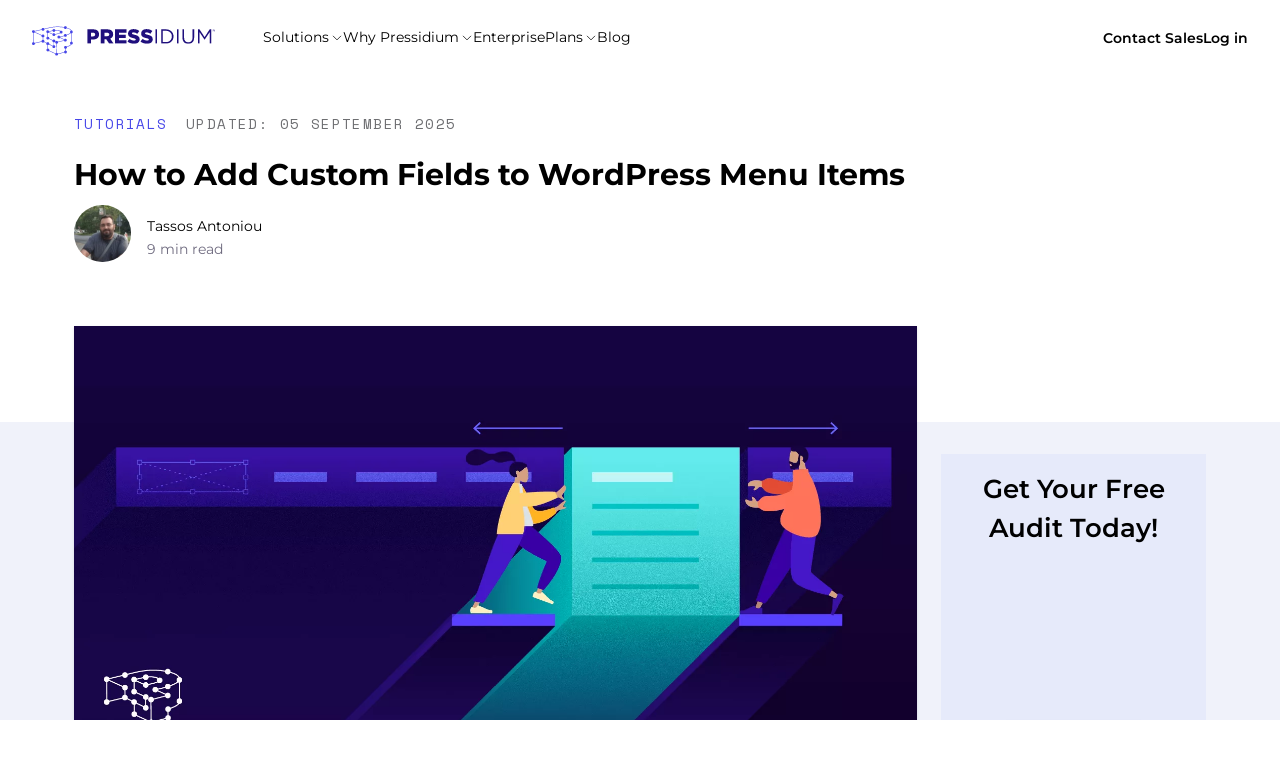

--- FILE ---
content_type: text/html; charset=UTF-8
request_url: https://pressidium.com/blog/adding-custom-fields-to-wordpress-menu-items/
body_size: 36301
content:
<!doctype html><html class="site no-js scroll-smooth" lang="en-US"><head><meta charset="UTF-8"><meta content="IE=Edge" http-equiv="X-UA-Compatible"/><meta content="width=device-width,initial-scale=1" name="viewport"/> 
        <script type="text/javascript" data-pressidium-cc-no-block>
          window.pressidiumCCBlockedScripts = [{"src":"^(?:https?:)?\\\/\\\/(?:js\\.)?hs-scripts\\.com","category":"targeting","is_regex":true},{"src":"^(?:https?:)?\\\/\\\/connect\\.facebook\\.net","category":"targeting","is_regex":true},{"src":"^(?:https?:)?\\\/\\\/js\\.hs-banner\\.com","category":"analytics","is_regex":true},{"src":"^(?:https?:)?\\\/\\\/js\\.hscollectedforms\\.net","category":"analytics","is_regex":true},{"src":"^(?:https?:)?\\\/\\\/(?:in|static|script)\\.hotjar\\.com","category":"targeting","is_regex":true},{"src":"^(?:https?:)?\\\/\\\/js\\.usemessages\\.com","category":"analytics","is_regex":true},{"src":"^(?:https?:)?\\\/\\\/(?:app\\.)?hubspot\\.com","category":"targeting","is_regex":true}];
          window.pressidiumCCCookieName = 'pressidium_cookie_consent';
        </script>

        <script src="https://pressidium.com/wp-content/plugins/pressidium-cookie-consent/public/block-scripts.js" type="text/javascript" data-pressidium-cc-no-block></script>

        
        <style id="pressidium-cc-styles">
            .pressidium-cc-theme {
                --cc-bg: #f9faff;
--cc-text: #112954;
--cc-btn-primary-bg: #3859d0;
--cc-btn-primary-text: #f9faff;
--cc-btn-primary-hover-bg: #1d2e38;
--cc-btn-secondary-bg: #dfe7f9;
--cc-btn-secondary-text: #112954;
--cc-btn-secondary-hover-bg: #c6d1ea;
--cc-toggle-bg-off: #8fa8d6;
--cc-toggle-bg-on: #3859d0;
--cc-toggle-bg-readonly: #cbd8f1;
--cc-toggle-knob-bg: #fff;
--cc-toggle-knob-icon-color: #ecf2fa;
--cc-cookie-category-block-bg: #ebeff9;
--cc-cookie-category-block-bg-hover: #dbe5f9;
--cc-section-border: #f1f3f5;
--cc-block-text: #112954;
--cc-cookie-table-border: #e1e7f3;
--cc-overlay-bg: rgba(230, 235, 255, .85);
--cc-webkit-scrollbar-bg: #ebeff9;
--cc-webkit-scrollbar-bg-hover: #3859d0;
--cc-btn-primary-hover-text: #f9faff;
--cc-btn-secondary-hover-text: #112954;
--cc-btn-floating-bg: #3859d0;
--cc-btn-floating-icon: #f9faff;
--cc-btn-floating-hover-bg: #1d2e38;
--cc-btn-floating-hover-icon: #f9faff;
            }
        </style>

        <meta name='robots' content='index, follow, max-image-preview:large, max-snippet:-1, max-video-preview:-1' />
	<style>img:is([sizes="auto" i], [sizes^="auto," i]) { contain-intrinsic-size: 3000px 1500px }</style>
	
<!-- Google Tag Manager for WordPress by gtm4wp.com -->
<script data-cfasync="false" data-pagespeed-no-defer>
	var gtm4wp_datalayer_name = "dataLayer";
	var dataLayer = dataLayer || [];
</script>
<!-- End Google Tag Manager for WordPress by gtm4wp.com -->
	<!-- This site is optimized with the Yoast SEO Premium plugin v26.3 (Yoast SEO v26.8) - https://yoast.com/product/yoast-seo-premium-wordpress/ -->
	<title>How to Add Custom Fields to WordPress Menu Items - Pressidium®</title>
	<meta name="description" content="Want to jazz up your WordPress menu with some custom fields? Find out how with this step-by-step tutorial." />
	<link rel="canonical" href="https://pressidium.com/blog/adding-custom-fields-to-wordpress-menu-items/" />
	<meta property="og:locale" content="en_US" />
	<meta property="og:type" content="article" />
	<meta property="og:title" content="How to Add Custom Fields to WordPress Menu Items" />
	<meta property="og:description" content="Want to jazz up your WordPress menu with some custom fields? Find out how with this step-by-step tutorial." />
	<meta property="og:url" content="https://pressidium.com/blog/adding-custom-fields-to-wordpress-menu-items/" />
	<meta property="og:site_name" content="Pressidium® Managed WordPress Hosting" />
	<meta property="article:publisher" content="https://www.facebook.com/Pressidium/" />
	<meta property="article:published_time" content="2021-03-23T11:21:00+00:00" />
	<meta property="article:modified_time" content="2025-09-05T12:26:08+00:00" />
	<meta property="og:image" content="https://pressidium.com/wp-content/uploads/2021/02/Adding-Fields-to-WordPress-Menu-Items-1.png" />
	<meta property="og:image:width" content="1668" />
	<meta property="og:image:height" content="834" />
	<meta property="og:image:type" content="image/png" />
	<meta name="author" content="Tassos Antoniou" />
	<meta name="twitter:card" content="summary_large_image" />
	<meta name="twitter:creator" content="@pressidium" />
	<meta name="twitter:site" content="@pressidium" />
	<meta name="twitter:label1" content="Written by" />
	<meta name="twitter:data1" content="Tassos Antoniou" />
	<meta name="twitter:label2" content="Est. reading time" />
	<meta name="twitter:data2" content="8 minutes" />
	<script type="application/ld+json" class="yoast-schema-graph">{"@context":"https://schema.org","@graph":[{"@type":"Article","@id":"https://pressidium.com/blog/adding-custom-fields-to-wordpress-menu-items/#article","isPartOf":{"@id":"https://pressidium.com/blog/adding-custom-fields-to-wordpress-menu-items/"},"author":{"name":"Tassos Antoniou","@id":"https://pressidium.com/#/schema/person/86ff3d6f51a5953497656c31ce83b98a"},"headline":"How to Add Custom Fields to WordPress Menu Items","datePublished":"2021-03-23T11:21:00+00:00","dateModified":"2025-09-05T12:26:08+00:00","mainEntityOfPage":{"@id":"https://pressidium.com/blog/adding-custom-fields-to-wordpress-menu-items/"},"wordCount":1285,"image":{"@id":"https://pressidium.com/blog/adding-custom-fields-to-wordpress-menu-items/#primaryimage"},"thumbnailUrl":"https://pressidium.com/wp-content/uploads/2021/02/Adding-Fields-to-WordPress-Menu-Items-1.png","articleSection":["Tutorials"],"inLanguage":"en-US"},{"@type":"WebPage","@id":"https://pressidium.com/blog/adding-custom-fields-to-wordpress-menu-items/","url":"https://pressidium.com/blog/adding-custom-fields-to-wordpress-menu-items/","name":"How to Add Custom Fields to WordPress Menu Items - Pressidium®","isPartOf":{"@id":"https://pressidium.com/#website"},"primaryImageOfPage":{"@id":"https://pressidium.com/blog/adding-custom-fields-to-wordpress-menu-items/#primaryimage"},"image":{"@id":"https://pressidium.com/blog/adding-custom-fields-to-wordpress-menu-items/#primaryimage"},"thumbnailUrl":"https://pressidium.com/wp-content/uploads/2021/02/Adding-Fields-to-WordPress-Menu-Items-1.png","datePublished":"2021-03-23T11:21:00+00:00","dateModified":"2025-09-05T12:26:08+00:00","author":{"@id":"https://pressidium.com/#/schema/person/86ff3d6f51a5953497656c31ce83b98a"},"description":"Want to jazz up your WordPress menu with some custom fields? Find out how with this step-by-step tutorial.","breadcrumb":{"@id":"https://pressidium.com/blog/adding-custom-fields-to-wordpress-menu-items/#breadcrumb"},"inLanguage":"en-US","potentialAction":[{"@type":"ReadAction","target":["https://pressidium.com/blog/adding-custom-fields-to-wordpress-menu-items/"]}]},{"@type":"ImageObject","inLanguage":"en-US","@id":"https://pressidium.com/blog/adding-custom-fields-to-wordpress-menu-items/#primaryimage","url":"https://pressidium.com/wp-content/uploads/2021/02/Adding-Fields-to-WordPress-Menu-Items-1.png","contentUrl":"https://pressidium.com/wp-content/uploads/2021/02/Adding-Fields-to-WordPress-Menu-Items-1.png","width":1668,"height":834,"caption":"Adding Fields to WordPress Menu Items"},{"@type":"BreadcrumbList","@id":"https://pressidium.com/blog/adding-custom-fields-to-wordpress-menu-items/#breadcrumb","itemListElement":[{"@type":"ListItem","position":1,"name":"Home","item":"https://pressidium.com/"},{"@type":"ListItem","position":2,"name":"WordPress Stories","item":"https://pressidium.com/blog/"},{"@type":"ListItem","position":3,"name":"How to Add Custom Fields to WordPress Menu Items"}]},{"@type":"WebSite","@id":"https://pressidium.com/#website","url":"https://pressidium.com/","name":"Pressidium® Managed WordPress Hosting","description":"","potentialAction":[{"@type":"SearchAction","target":{"@type":"EntryPoint","urlTemplate":"https://pressidium.com/?s={search_term_string}"},"query-input":{"@type":"PropertyValueSpecification","valueRequired":true,"valueName":"search_term_string"}}],"inLanguage":"en-US"},{"@type":"Person","@id":"https://pressidium.com/#/schema/person/86ff3d6f51a5953497656c31ce83b98a","name":"Tassos Antoniou","image":{"@type":"ImageObject","inLanguage":"en-US","@id":"https://pressidium.com/#/schema/person/image/","url":"https://secure.gravatar.com/avatar/9d5f1688079ac8b5f8606d2a55830b2539b0bd863c86ae8c500eba8c024339c8?s=96&d=mm&r=g","contentUrl":"https://secure.gravatar.com/avatar/9d5f1688079ac8b5f8606d2a55830b2539b0bd863c86ae8c500eba8c024339c8?s=96&d=mm&r=g","caption":"Tassos Antoniou"}}]}</script>
	<!-- / Yoast SEO Premium plugin. -->



<!-- Font Preload -->
<link rel="preload" href="https://pressidium.com/wp-content/themes/pressidium-com/fonts/montserrat/montserrat-400.woff2" as="font" type="font/woff2" crossorigin>
<link rel="preload" href="https://pressidium.com/wp-content/themes/pressidium-com/fonts/montserrat/montserrat-600.woff2" as="font" type="font/woff2" crossorigin>
<link rel="preload" href="https://pressidium.com/wp-content/themes/pressidium-com/fonts/montserrat/montserrat-700.woff2" as="font" type="font/woff2" crossorigin>
<link rel="preload" href="https://pressidium.com/wp-content/themes/pressidium-com/fonts/space-mono/space-mono-400-latin.woff2" as="font" type="font/woff2" crossorigin>
<link rel="preload" href="https://pressidium.com/wp-content/themes/pressidium-com/fonts/space-mono/space-mono-400-latin-ext.woff2" as="font" type="font/woff2" crossorigin>
<link rel="preload" href="https://pressidium.com/wp-content/themes/pressidium-com/fonts/space-mono/space-mono-400-vietnamese.woff2" as="font" type="font/woff2" crossorigin>
<link rel="preload" href="https://pressidium.com/wp-content/themes/pressidium-com/fonts/space-mono/space-mono-700-latin.woff2" as="font" type="font/woff2" crossorigin>
<link rel="preload" href="https://pressidium.com/wp-content/themes/pressidium-com/fonts/space-mono/space-mono-700-latin-ext.woff2" as="font" type="font/woff2" crossorigin>
<link rel="preload" href="https://pressidium.com/wp-content/themes/pressidium-com/fonts/space-mono/space-mono-700-vietnamese.woff2" as="font" type="font/woff2" crossorigin>
<link rel="preload" href="https://pressidium.com/wp-content/themes/pressidium-com/fonts/parabola/parabola-400.woff2" as="font" type="font/woff2" crossorigin>
<link rel="preload" href="https://pressidium.com/wp-content/themes/pressidium-com/fonts/freight-text-pro/freight-text-pro-400.woff2" as="font" type="font/woff2" crossorigin>

<style>
/* Font Face Declarations */
@font-face {
  font-family: 'Montserrat';
  font-style: normal;
  font-weight: 400;
  font-display: swap;
  src: url('https://pressidium.com/wp-content/themes/pressidium-com/fonts/montserrat/montserrat-400.woff2') format('woff2');
}

@font-face {
  font-family: 'Montserrat';
  font-style: normal;
  font-weight: 600;
  font-display: swap;
  src: url('https://pressidium.com/wp-content/themes/pressidium-com/fonts/montserrat/montserrat-600.woff2') format('woff2');
}

@font-face {
  font-family: 'Montserrat';
  font-style: normal;
  font-weight: 700;
  font-display: swap;
  src: url('https://pressidium.com/wp-content/themes/pressidium-com/fonts/montserrat/montserrat-700.woff2') format('woff2');
}

@font-face {
  font-family: 'Space Mono';
  font-style: normal;
  font-weight: 400;
  font-display: swap;
  src: url('https://pressidium.com/wp-content/themes/pressidium-com/fonts/space-mono/space-mono-400-latin.woff2') format('woff2');
  unicode-range: U+0000-00FF, U+0131, U+0152-0153, U+02BB-02BC, U+02C6, U+02DA, U+02DC, U+0304, U+0308, U+0329, U+2000-206F, U+2074, U+20AC, U+2122, U+2191, U+2193, U+2212, U+2215, U+FEFF, U+FFFD;
}

@font-face {
  font-family: 'Space Mono';
  font-style: normal;
  font-weight: 400;
  font-display: swap;
  src: url('https://pressidium.com/wp-content/themes/pressidium-com/fonts/space-mono/space-mono-400-latin-ext.woff2') format('woff2');
  unicode-range: U+0100-02AF, U+0304, U+0308, U+0329, U+1E00-1E9F, U+1EF2-1EFF, U+2020, U+20A0-20AB, U+20AD-20CF, U+2113, U+2C60-2C7F, U+A720-A7FF;
}

@font-face {
  font-family: 'Space Mono';
  font-style: normal;
  font-weight: 400;
  font-display: swap;
  src: url('https://pressidium.com/wp-content/themes/pressidium-com/fonts/space-mono/space-mono-400-vietnamese.woff2') format('woff2');
  unicode-range: U+0102-0103, U+0110-0111, U+0128-0129, U+0168-0169, U+01A0-01A1, U+01AF-01B0, U+0300-0301, U+0303-0304, U+0308-0309, U+0323, U+0329, U+1EA0-1EF9, U+20AB;
}

@font-face {
  font-family: 'Space Mono';
  font-style: normal;
  font-weight: 700;
  font-display: swap;
  src: url('https://pressidium.com/wp-content/themes/pressidium-com/fonts/space-mono/space-mono-700-latin.woff2') format('woff2');
  unicode-range: U+0000-00FF, U+0131, U+0152-0153, U+02BB-02BC, U+02C6, U+02DA, U+02DC, U+0304, U+0308, U+0329, U+2000-206F, U+2074, U+20AC, U+2122, U+2191, U+2193, U+2212, U+2215, U+FEFF, U+FFFD;
}

@font-face {
  font-family: 'Space Mono';
  font-style: normal;
  font-weight: 700;
  font-display: swap;
  src: url('https://pressidium.com/wp-content/themes/pressidium-com/fonts/space-mono/space-mono-700-latin-ext.woff2') format('woff2');
  unicode-range: U+0100-02AF, U+0304, U+0308, U+0329, U+1E00-1E9F, U+1EF2-1EFF, U+2020, U+20A0-20AB, U+20AD-20CF, U+2113, U+2C60-2C7F, U+A720-A7FF;
}

@font-face {
  font-family: 'Space Mono';
  font-style: normal;
  font-weight: 700;
  font-display: swap;
  src: url('https://pressidium.com/wp-content/themes/pressidium-com/fonts/space-mono/space-mono-700-vietnamese.woff2') format('woff2');
  unicode-range: U+0102-0103, U+0110-0111, U+0128-0129, U+0168-0169, U+01A0-01A1, U+01AF-01B0, U+0300-0301, U+0303-0304, U+0308-0309, U+0323, U+0329, U+1EA0-1EF9, U+20AB;
}

@font-face {
  font-family: 'parabola';
  font-style: normal;
  font-weight: normal;
  font-display: swap;
  src: url('https://pressidium.com/wp-content/themes/pressidium-com/fonts/parabola/parabola-400.woff2') format('woff2');
}

@font-face {
  font-family: 'freight-text-pro';
  font-style: normal;
  font-weight: 400;
  font-display: swap;
  src: url('https://pressidium.com/wp-content/themes/pressidium-com/fonts/freight-text-pro/freight-text-pro-400.woff2') format('woff2');
}

/* Fallback Fonts */
@font-face {
  font-family: 'Montserrat-fallback';
  size-adjust: 113.39999999999998%;
  ascent-override: 82%;
  src: local('Arial');
}

@font-face {
  font-family: 'Space Mono-fallback';
  size-adjust: 136.67999999999998%;
  ascent-override: 88%;
  src: local('Arial');
}
</style>
<style id='global-styles-inline-css' type='text/css'>
:root{--wp--preset--aspect-ratio--square: 1;--wp--preset--aspect-ratio--4-3: 4/3;--wp--preset--aspect-ratio--3-4: 3/4;--wp--preset--aspect-ratio--3-2: 3/2;--wp--preset--aspect-ratio--2-3: 2/3;--wp--preset--aspect-ratio--16-9: 16/9;--wp--preset--aspect-ratio--9-16: 9/16;--wp--preset--color--black: #000000;--wp--preset--color--cyan-bluish-gray: #abb8c3;--wp--preset--color--white: #ffffff;--wp--preset--color--pale-pink: #f78da7;--wp--preset--color--vivid-red: #cf2e2e;--wp--preset--color--luminous-vivid-orange: #ff6900;--wp--preset--color--luminous-vivid-amber: #fcb900;--wp--preset--color--light-green-cyan: #7bdcb5;--wp--preset--color--vivid-green-cyan: #00d084;--wp--preset--color--pale-cyan-blue: #8ed1fc;--wp--preset--color--vivid-cyan-blue: #0693e3;--wp--preset--color--vivid-purple: #9b51e0;--wp--preset--color--primary: #5b37ff;--wp--preset--color--note-yellow: #fff6da;--wp--preset--color--light-grey: #f3f3f5;--wp--preset--color--light-purple: #E6EAFA;--wp--preset--color--light-purple-2: #f0f2fa;--wp--preset--color--text-black: rgba(0, 0, 0, 0.88);;--wp--preset--color--light-yellow: #FFF0C2;--wp--preset--color--light-cyan: #CBF8F8;--wp--preset--color--light-red: #FFD9CD;--wp--preset--gradient--vivid-cyan-blue-to-vivid-purple: linear-gradient(135deg,rgba(6,147,227,1) 0%,rgb(155,81,224) 100%);--wp--preset--gradient--light-green-cyan-to-vivid-green-cyan: linear-gradient(135deg,rgb(122,220,180) 0%,rgb(0,208,130) 100%);--wp--preset--gradient--luminous-vivid-amber-to-luminous-vivid-orange: linear-gradient(135deg,rgba(252,185,0,1) 0%,rgba(255,105,0,1) 100%);--wp--preset--gradient--luminous-vivid-orange-to-vivid-red: linear-gradient(135deg,rgba(255,105,0,1) 0%,rgb(207,46,46) 100%);--wp--preset--gradient--very-light-gray-to-cyan-bluish-gray: linear-gradient(135deg,rgb(238,238,238) 0%,rgb(169,184,195) 100%);--wp--preset--gradient--cool-to-warm-spectrum: linear-gradient(135deg,rgb(74,234,220) 0%,rgb(151,120,209) 20%,rgb(207,42,186) 40%,rgb(238,44,130) 60%,rgb(251,105,98) 80%,rgb(254,248,76) 100%);--wp--preset--gradient--blush-light-purple: linear-gradient(135deg,rgb(255,206,236) 0%,rgb(152,150,240) 100%);--wp--preset--gradient--blush-bordeaux: linear-gradient(135deg,rgb(254,205,165) 0%,rgb(254,45,45) 50%,rgb(107,0,62) 100%);--wp--preset--gradient--luminous-dusk: linear-gradient(135deg,rgb(255,203,112) 0%,rgb(199,81,192) 50%,rgb(65,88,208) 100%);--wp--preset--gradient--pale-ocean: linear-gradient(135deg,rgb(255,245,203) 0%,rgb(182,227,212) 50%,rgb(51,167,181) 100%);--wp--preset--gradient--electric-grass: linear-gradient(135deg,rgb(202,248,128) 0%,rgb(113,206,126) 100%);--wp--preset--gradient--midnight: linear-gradient(135deg,rgb(2,3,129) 0%,rgb(40,116,252) 100%);--wp--preset--font-size--small: 13px;--wp--preset--font-size--medium: 20px;--wp--preset--font-size--large: 36px;--wp--preset--font-size--x-large: 42px;--wp--preset--spacing--20: 0.44rem;--wp--preset--spacing--30: 0.67rem;--wp--preset--spacing--40: 1rem;--wp--preset--spacing--50: 1.5rem;--wp--preset--spacing--60: 2.25rem;--wp--preset--spacing--70: 3.38rem;--wp--preset--spacing--80: 5.06rem;--wp--preset--shadow--natural: 6px 6px 9px rgba(0, 0, 0, 0.2);--wp--preset--shadow--deep: 12px 12px 50px rgba(0, 0, 0, 0.4);--wp--preset--shadow--sharp: 6px 6px 0px rgba(0, 0, 0, 0.2);--wp--preset--shadow--outlined: 6px 6px 0px -3px rgba(255, 255, 255, 1), 6px 6px rgba(0, 0, 0, 1);--wp--preset--shadow--crisp: 6px 6px 0px rgba(0, 0, 0, 1);}:where(body) { margin: 0; }.wp-site-blocks > .alignleft { float: left; margin-right: 2em; }.wp-site-blocks > .alignright { float: right; margin-left: 2em; }.wp-site-blocks > .aligncenter { justify-content: center; margin-left: auto; margin-right: auto; }:where(.is-layout-flex){gap: 0.5em;}:where(.is-layout-grid){gap: 0.5em;}.is-layout-flow > .alignleft{float: left;margin-inline-start: 0;margin-inline-end: 2em;}.is-layout-flow > .alignright{float: right;margin-inline-start: 2em;margin-inline-end: 0;}.is-layout-flow > .aligncenter{margin-left: auto !important;margin-right: auto !important;}.is-layout-constrained > .alignleft{float: left;margin-inline-start: 0;margin-inline-end: 2em;}.is-layout-constrained > .alignright{float: right;margin-inline-start: 2em;margin-inline-end: 0;}.is-layout-constrained > .aligncenter{margin-left: auto !important;margin-right: auto !important;}.is-layout-constrained > :where(:not(.alignleft):not(.alignright):not(.alignfull)){margin-left: auto !important;margin-right: auto !important;}body .is-layout-flex{display: flex;}.is-layout-flex{flex-wrap: wrap;align-items: center;}.is-layout-flex > :is(*, div){margin: 0;}body .is-layout-grid{display: grid;}.is-layout-grid > :is(*, div){margin: 0;}body{padding-top: 0px;padding-right: 0px;padding-bottom: 0px;padding-left: 0px;}a:where(:not(.wp-element-button)){text-decoration: underline;}:root :where(.wp-element-button, .wp-block-button__link){background-color: #32373c;border-width: 0;color: #fff;font-family: inherit;font-size: inherit;line-height: inherit;padding: calc(0.667em + 2px) calc(1.333em + 2px);text-decoration: none;}.has-black-color{color: var(--wp--preset--color--black) !important;}.has-cyan-bluish-gray-color{color: var(--wp--preset--color--cyan-bluish-gray) !important;}.has-white-color{color: var(--wp--preset--color--white) !important;}.has-pale-pink-color{color: var(--wp--preset--color--pale-pink) !important;}.has-vivid-red-color{color: var(--wp--preset--color--vivid-red) !important;}.has-luminous-vivid-orange-color{color: var(--wp--preset--color--luminous-vivid-orange) !important;}.has-luminous-vivid-amber-color{color: var(--wp--preset--color--luminous-vivid-amber) !important;}.has-light-green-cyan-color{color: var(--wp--preset--color--light-green-cyan) !important;}.has-vivid-green-cyan-color{color: var(--wp--preset--color--vivid-green-cyan) !important;}.has-pale-cyan-blue-color{color: var(--wp--preset--color--pale-cyan-blue) !important;}.has-vivid-cyan-blue-color{color: var(--wp--preset--color--vivid-cyan-blue) !important;}.has-vivid-purple-color{color: var(--wp--preset--color--vivid-purple) !important;}.has-primary-color{color: var(--wp--preset--color--primary) !important;}.has-note-yellow-color{color: var(--wp--preset--color--note-yellow) !important;}.has-light-grey-color{color: var(--wp--preset--color--light-grey) !important;}.has-light-purple-color{color: var(--wp--preset--color--light-purple) !important;}.has-light-purple-2-color{color: var(--wp--preset--color--light-purple-2) !important;}.has-text-black-color{color: var(--wp--preset--color--text-black) !important;}.has-light-yellow-color{color: var(--wp--preset--color--light-yellow) !important;}.has-light-cyan-color{color: var(--wp--preset--color--light-cyan) !important;}.has-light-red-color{color: var(--wp--preset--color--light-red) !important;}.has-black-background-color{background-color: var(--wp--preset--color--black) !important;}.has-cyan-bluish-gray-background-color{background-color: var(--wp--preset--color--cyan-bluish-gray) !important;}.has-white-background-color{background-color: var(--wp--preset--color--white) !important;}.has-pale-pink-background-color{background-color: var(--wp--preset--color--pale-pink) !important;}.has-vivid-red-background-color{background-color: var(--wp--preset--color--vivid-red) !important;}.has-luminous-vivid-orange-background-color{background-color: var(--wp--preset--color--luminous-vivid-orange) !important;}.has-luminous-vivid-amber-background-color{background-color: var(--wp--preset--color--luminous-vivid-amber) !important;}.has-light-green-cyan-background-color{background-color: var(--wp--preset--color--light-green-cyan) !important;}.has-vivid-green-cyan-background-color{background-color: var(--wp--preset--color--vivid-green-cyan) !important;}.has-pale-cyan-blue-background-color{background-color: var(--wp--preset--color--pale-cyan-blue) !important;}.has-vivid-cyan-blue-background-color{background-color: var(--wp--preset--color--vivid-cyan-blue) !important;}.has-vivid-purple-background-color{background-color: var(--wp--preset--color--vivid-purple) !important;}.has-primary-background-color{background-color: var(--wp--preset--color--primary) !important;}.has-note-yellow-background-color{background-color: var(--wp--preset--color--note-yellow) !important;}.has-light-grey-background-color{background-color: var(--wp--preset--color--light-grey) !important;}.has-light-purple-background-color{background-color: var(--wp--preset--color--light-purple) !important;}.has-light-purple-2-background-color{background-color: var(--wp--preset--color--light-purple-2) !important;}.has-text-black-background-color{background-color: var(--wp--preset--color--text-black) !important;}.has-light-yellow-background-color{background-color: var(--wp--preset--color--light-yellow) !important;}.has-light-cyan-background-color{background-color: var(--wp--preset--color--light-cyan) !important;}.has-light-red-background-color{background-color: var(--wp--preset--color--light-red) !important;}.has-black-border-color{border-color: var(--wp--preset--color--black) !important;}.has-cyan-bluish-gray-border-color{border-color: var(--wp--preset--color--cyan-bluish-gray) !important;}.has-white-border-color{border-color: var(--wp--preset--color--white) !important;}.has-pale-pink-border-color{border-color: var(--wp--preset--color--pale-pink) !important;}.has-vivid-red-border-color{border-color: var(--wp--preset--color--vivid-red) !important;}.has-luminous-vivid-orange-border-color{border-color: var(--wp--preset--color--luminous-vivid-orange) !important;}.has-luminous-vivid-amber-border-color{border-color: var(--wp--preset--color--luminous-vivid-amber) !important;}.has-light-green-cyan-border-color{border-color: var(--wp--preset--color--light-green-cyan) !important;}.has-vivid-green-cyan-border-color{border-color: var(--wp--preset--color--vivid-green-cyan) !important;}.has-pale-cyan-blue-border-color{border-color: var(--wp--preset--color--pale-cyan-blue) !important;}.has-vivid-cyan-blue-border-color{border-color: var(--wp--preset--color--vivid-cyan-blue) !important;}.has-vivid-purple-border-color{border-color: var(--wp--preset--color--vivid-purple) !important;}.has-primary-border-color{border-color: var(--wp--preset--color--primary) !important;}.has-note-yellow-border-color{border-color: var(--wp--preset--color--note-yellow) !important;}.has-light-grey-border-color{border-color: var(--wp--preset--color--light-grey) !important;}.has-light-purple-border-color{border-color: var(--wp--preset--color--light-purple) !important;}.has-light-purple-2-border-color{border-color: var(--wp--preset--color--light-purple-2) !important;}.has-text-black-border-color{border-color: var(--wp--preset--color--text-black) !important;}.has-light-yellow-border-color{border-color: var(--wp--preset--color--light-yellow) !important;}.has-light-cyan-border-color{border-color: var(--wp--preset--color--light-cyan) !important;}.has-light-red-border-color{border-color: var(--wp--preset--color--light-red) !important;}.has-vivid-cyan-blue-to-vivid-purple-gradient-background{background: var(--wp--preset--gradient--vivid-cyan-blue-to-vivid-purple) !important;}.has-light-green-cyan-to-vivid-green-cyan-gradient-background{background: var(--wp--preset--gradient--light-green-cyan-to-vivid-green-cyan) !important;}.has-luminous-vivid-amber-to-luminous-vivid-orange-gradient-background{background: var(--wp--preset--gradient--luminous-vivid-amber-to-luminous-vivid-orange) !important;}.has-luminous-vivid-orange-to-vivid-red-gradient-background{background: var(--wp--preset--gradient--luminous-vivid-orange-to-vivid-red) !important;}.has-very-light-gray-to-cyan-bluish-gray-gradient-background{background: var(--wp--preset--gradient--very-light-gray-to-cyan-bluish-gray) !important;}.has-cool-to-warm-spectrum-gradient-background{background: var(--wp--preset--gradient--cool-to-warm-spectrum) !important;}.has-blush-light-purple-gradient-background{background: var(--wp--preset--gradient--blush-light-purple) !important;}.has-blush-bordeaux-gradient-background{background: var(--wp--preset--gradient--blush-bordeaux) !important;}.has-luminous-dusk-gradient-background{background: var(--wp--preset--gradient--luminous-dusk) !important;}.has-pale-ocean-gradient-background{background: var(--wp--preset--gradient--pale-ocean) !important;}.has-electric-grass-gradient-background{background: var(--wp--preset--gradient--electric-grass) !important;}.has-midnight-gradient-background{background: var(--wp--preset--gradient--midnight) !important;}.has-small-font-size{font-size: var(--wp--preset--font-size--small) !important;}.has-medium-font-size{font-size: var(--wp--preset--font-size--medium) !important;}.has-large-font-size{font-size: var(--wp--preset--font-size--large) !important;}.has-x-large-font-size{font-size: var(--wp--preset--font-size--x-large) !important;}
:where(.wp-block-post-template.is-layout-flex){gap: 1.25em;}:where(.wp-block-post-template.is-layout-grid){gap: 1.25em;}
:where(.wp-block-columns.is-layout-flex){gap: 2em;}:where(.wp-block-columns.is-layout-grid){gap: 2em;}
:root :where(.wp-block-pullquote){font-size: 1.5em;line-height: 1.6;}
</style>
<link rel='stylesheet' id='cookie-consent-client-style-css' href='https://pressidium.com/wp-content/plugins/pressidium-cookie-consent/public/bundle.client.css?ver=f164c0288f3101a03585' type='text/css' media='all' />
<link rel='stylesheet' id='pressidium-blocks-library-frontend-css' href='https://pressidium.com/wp-content/themes/pressidium-com/blocks-library/build/index.css?ver=1768922195' type='text/css' media='all' />
<script type="text/javascript" id="consent-mode-script-js-extra">
/* <![CDATA[ */
var pressidiumCCGCM = {"gcm":{"enabled":true,"implementation":"gtag","ads_data_redaction":true,"url_passthrough":true,"regions":[]}};
/* ]]> */
</script>
<script type="text/javascript" src="https://pressidium.com/wp-content/plugins/pressidium-cookie-consent/public/consent-mode.js?ver=e12e26152e9ebe6a26ba" id="consent-mode-script-js"></script>
<link rel="https://api.w.org/" href="https://pressidium.com/wp-json/" /><link rel="alternate" title="JSON" type="application/json" href="https://pressidium.com/wp-json/wp/v2/posts/34207" /><link rel="EditURI" type="application/rsd+xml" title="RSD" href="https://pressidium.com/xmlrpc.php?rsd" />
<link rel='shortlink' href='https://pressidium.com/?p=34207' />
<link rel="alternate" title="oEmbed (JSON)" type="application/json+oembed" href="https://pressidium.com/wp-json/oembed/1.0/embed?url=https%3A%2F%2Fpressidium.com%2Fblog%2Fadding-custom-fields-to-wordpress-menu-items%2F" />
<link rel="alternate" title="oEmbed (XML)" type="text/xml+oembed" href="https://pressidium.com/wp-json/oembed/1.0/embed?url=https%3A%2F%2Fpressidium.com%2Fblog%2Fadding-custom-fields-to-wordpress-menu-items%2F&#038;format=xml" />
<link rel="alternate" type="text/markdown" href="https://pressidium.com/blog/adding-custom-fields-to-wordpress-menu-items.md/">

<!-- Google Tag Manager for WordPress by gtm4wp.com -->
<!-- GTM Container placement set to footer -->
<script data-cfasync="false" data-pagespeed-no-defer type="text/javascript">
	var dataLayer_content = {"visitorLoginState":"logged-out","pageTitle":"How to Add Custom Fields to WordPress Menu Items - Pressidium®","pagePostType":"post","pagePostType2":"single-post","pageCategory":["tutorials"],"pagePostAuthor":"Tassos Antoniou"};
	dataLayer.push( dataLayer_content );
</script>
<script data-cfasync="false">
(function(w,d,s,l,i){w[l]=w[l]||[];w[l].push({'gtm.start':
new Date().getTime(),event:'gtm.js'});var f=d.getElementsByTagName(s)[0],
j=d.createElement(s),dl=l!='dataLayer'?'&l='+l:'';j.async=true;j.src=
'//www.googletagmanager.com/gtm.js?id='+i+dl;f.parentNode.insertBefore(j,f);
})(window,document,'script','dataLayer','GTM-WZ8LNS4');
</script>
<!-- End Google Tag Manager for WordPress by gtm4wp.com --><style>.has-primary-background-color { background-color: #5b37ff; margin-left: 0 !important; margin-right: 0 !important; padding-left: 16px !important; padding-right: 16px !important; }.has-primary-color { color: #5b37ff; }.has-note-yellow-background-color { background-color: #fff6da; margin-left: 0 !important; margin-right: 0 !important; padding-left: 16px !important; padding-right: 16px !important; }.has-note-yellow-color { color: #fff6da; }.has-light-grey-background-color { background-color: #f3f3f5; margin-left: 0 !important; margin-right: 0 !important; padding-left: 16px !important; padding-right: 16px !important; }.has-light-grey-color { color: #f3f3f5; }.has-light-purple-background-color { background-color: #E6EAFA; margin-left: 0 !important; margin-right: 0 !important; padding-left: 16px !important; padding-right: 16px !important; }.has-light-purple-color { color: #E6EAFA; }.has-light-purple-2-background-color { background-color: #f0f2fa; margin-left: 0 !important; margin-right: 0 !important; padding-left: 16px !important; padding-right: 16px !important; }.has-light-purple-2-color { color: #f0f2fa; }.has-text-black-background-color { background-color: rgba(0, 0, 0, 0.88);; margin-left: 0 !important; margin-right: 0 !important; padding-left: 16px !important; padding-right: 16px !important; }.has-text-black-color { color: rgba(0, 0, 0, 0.88);; }.has-light-yellow-background-color { background-color: #FFF0C2; margin-left: 0 !important; margin-right: 0 !important; padding-left: 16px !important; padding-right: 16px !important; }.has-light-yellow-color { color: #FFF0C2; }.has-light-cyan-background-color { background-color: #CBF8F8; margin-left: 0 !important; margin-right: 0 !important; padding-left: 16px !important; padding-right: 16px !important; }.has-light-cyan-color { color: #CBF8F8; }.has-light-red-background-color { background-color: #FFD9CD; margin-left: 0 !important; margin-right: 0 !important; padding-left: 16px !important; padding-right: 16px !important; }.has-light-red-color { color: #FFD9CD; }</style><link rel="icon" href="https://pressidium.com/wp-content/uploads/2022/02/cropped-Pressidium.com_favicon_270x270px-32x32.png" sizes="32x32" />
<link rel="icon" href="https://pressidium.com/wp-content/uploads/2022/02/cropped-Pressidium.com_favicon_270x270px-192x192.png" sizes="192x192" />
<link rel="apple-touch-icon" href="https://pressidium.com/wp-content/uploads/2022/02/cropped-Pressidium.com_favicon_270x270px-180x180.png" />
<meta name="msapplication-TileImage" content="https://pressidium.com/wp-content/uploads/2022/02/cropped-Pressidium.com_favicon_270x270px-270x270.png" />
 <style>
  @media (max-width: 999px) {
    body {
      padding-top: var(--coupon-banner-height, 0);
      transition: padding-top 200ms ease;
    }
  }
  @media (min-width: 1000px) {
    main {
      padding-top: var(--coupon-banner-height, 0);
      transition: padding-top 200ms ease;
    }
  }
</style>

<!-- Facebook Pixel Code -->
  <script>
    !function(f, b, e, v, n, t, s) {
      if (f.fbq)
        return;
      n = f.fbq = function() {
        n.callMethod
          ? n.callMethod.apply(n, arguments)
          : n.queue.push(arguments)
      };
      if (!f._fbq)
        f._fbq = n;
      n.push = n;
      n.loaded = !0;
      n.version = '2.0';
      n.queue = [];
      t = b.createElement(e);
      t.async = !0;
      t.src = v;
      s = b.getElementsByTagName(e)[0];
      s.parentNode.insertBefore(t, s)
    }(window, document, 'script', 'https://connect.facebook.net/en_US/fbevents.js');
    fbq('init', '729489480902272');
    fbq('track', 'PageView');
  </script>
  <noscript><img height="1" width="1" style="display:none" src="https://www.facebook.com/tr?id=729489480902272&ev=PageView&noscript=1"/></noscript>
<!-- End Facebook Pixel Code -->

<script>(function(w){w.fpr=w.fpr||function(){w.fpr.q = w.fpr.q||[];w.fpr.q[arguments[0]=='set'?'unshift':'push'](arguments);};})(window);
  fpr("init", {cid:"e3x9pmcn"});
  fpr("click");
</script>
<script src="https://cdn.firstpromoter.com/fpr.js" async></script>

<script>
  window.url = new Object();
  window.url = {
    'home': 'https://pressidium.com',
    'theme': 'https://pressidium.com/wp-content/themes/pressidium-com',
    'assets': 'https://pressidium.com/wp-content/themes/pressidium-com/assets/',
    'ajax': 'https://pressidium.com/wp-admin/admin-ajax.php'  };
</script>
<script defer="defer" src="/wp-content/themes/pressidium-com/dist/832a1c4b8fd114927357.single.js"></script><link href="/wp-content/themes/pressidium-com/dist/fed9a0969f339c408977.single.css" rel="stylesheet"></head><body class="c-page scroll-smooth font-sans wp-singular post-template-default single single-post postid-34207 single-format-standard wp-theme-pressidium-com pressidium-cc-theme  header-dark "><div class="relative"> 
<style>
.hamburger-menu {
    width: 30px;
    height: 24px;
    position: relative;
    cursor: pointer;
    display: inline-block;
}

.hamburger-menu span {
    display: block;
    position: absolute;
    height: 3px;
    width: 100%;
    background: currentColor;
    border-radius: 3px;
    opacity: 1;
    left: 0;
    transition: all 0.3s ease-in-out;
}

.hamburger-menu span:nth-child(1) {
    top: 0px;
}

.hamburger-menu span:nth-child(2) {
    top: 10px;
}

.hamburger-menu span:nth-child(3) {
    top: 20px;
}

/* Animation states */
.hamburger-menu.active span:nth-child(1) {
    top: 10px;
    transform: rotate(135deg);
}

.hamburger-menu.active span:nth-child(2) {
    opacity: 0;
    left: -30px;
}

.hamburger-menu.active span:nth-child(3) {
    top: 10px;
    transform: rotate(-135deg);
}

/* Ensure hamburger is visible when nav is open */
[data-mobile-menu]:not(.hidden) .hamburger-menu {
    position: fixed;
    right: 1rem;
    top: 0.75rem;
    z-index: 50;
}

@media (min-width: 640px) {
    [data-mobile-menu]:not(.hidden) .hamburger-menu {
        right: 2.25rem;
    }
}
</style>




<div class="hidden">
		<div class="bg-white bg-purple-3 bg-purple-700 bg-purple-500 bg-gray-900 bg-black bg-gray-800 bg-gray-700 bg-gradient-to-r from-indigo-500 to-purple-600 bg-gradient-to-b from-indigo-600 to-purple-700 bg-indigo-700 bg-indigo-600 bg-[#060E15] bg-[#0E1D2A] bg-gray-100 bg-[#E6EAFA] bg-[#2B20A8] bg-[#192938] bg-[#31289D] bg-[#1F0F7D] bg-[#3636C7]"></div>

		<div class="text-gray-800 text-white text-gray-100"></div>

		<div class="bg-[#E6EAFA] hover:bg-[#0E1D2A] hover:bg-[#0E1D2A] bg-[#060E15] hover:bg-[#060E15] hover:text-white bg-purple-700 bg-gray-800 bg-white/20 bg-[#0E1D2A] hover:bg-[#E6EAFA] hover:bg-purple-3 hover:bg-gray-700 hover:bg-[#0E1D2A] hover:bg-[#192938] hover:bg-indigo-700 hover:bg-white/10 hover:bg-purple-50 hover:bg-[#2B20A8] hover:bg-[#31289D] bg-[#31289D]"></div>

		<div class="hover:bg-[#0E1D2A]"></div>

		<div class="bg-[#D0D7F5] bg-purple-100 bg-purple-3 bg-gray-700 bg-indigo-700"></div>

		<div class="opacity-0 opacity-100 group-hover:opacity-100"></div>

		<div class="group-hover:bg-[#E6EAFA] group-hover:bg-purple-700 group-hover:bg-gray-800 group-hover:bg-white/20 -mx-3 px-6"></div>

		<div class="fill-white fill-gray-800 fill-indigo-600 fill-purple-700"></div>
</div>

<header class="nav-v2 top-0 sticky z-[99] md:absolute w-full md:bg-transparent bg-white" style="top: var(--coupon-banner-height, 0);" data-theme="default">
	<div class="relative">
		<div class="flex items-center md:items-start justify-between px-4 sm:px-8 py-[11px] md:py-[26px] max-w-7xl mx-auto">
						<div class="flex items-start">
								<a href="https://pressidium.com" class="relative z-10 md:pr-[48px]">
											<img src="https://pressidium.com/wp-content/themes/pressidium-com/assets/svg/logo-purple.svg" alt="Pressidium" class="h-[30px] w-[183px]">
									</a>

								<nav class="hidden md:block">
											<ul class="flex items-center gap-x-10 text-gray-800">
															<li class="relative group">
									<a href="#"
									   target="_self"
									   class="relative flex items-center text-sm transition-colors duration-200 ">
																				<span class="absolute -inset-x-3 -inset-y-1 transition-opacity duration-200 rounded-sm bg-[#E6EAFA] opacity-0 group-hover:opacity-100"></span>
										<span class="relative">Solutions</span>
																					<svg class="relative ml-0.5 h-3 w-3 transform rotate-180" fill="none" viewBox="0 0 24 24" stroke="currentColor" stroke-width="1.5">
												<path stroke-linecap="round" stroke-linejoin="round" d="M4.5 15.75l7.5-7.5 7.5 7.5" />
											</svg>
																			</a>

																												<div class="absolute right-[-17px] mt-2 w-[207px] opacity-0 invisible group-hover:opacity-100 group-hover:visible transition-all duration-200 transform -translate-y-2 group-hover:translate-y-0">
											<div class="rounded-[3px] shadow-[0px_4px_24px_0px_rgba(0,0,0,0.20)] bg-white relative overflow-visible">
																								<div class="absolute right-[7px] -top-[6px] w-[14px] h-[14px] bg-white rotate-45 rounded-[3px]"></div>

												<ul class="relative">
																											<li>
															<a href="https://pressidium.com/managed-wordpress-hosting-for-agencies/"
															   target="_self"
															   class="block px-4 py-2.5 text-sm text-gray-800 transition-colors duration-200 hover:bg-[#E6EAFA]">
																Digital Agencies
															</a>
														</li>
																											<li>
															<a href="https://pressidium.com/managed-wordpress-hosting-for-businesses-brands/"
															   target="_self"
															   class="block px-4 py-2.5 text-sm text-gray-800 transition-colors duration-200 hover:bg-[#E6EAFA]">
																Businesses and Brands
															</a>
														</li>
																											<li>
															<a href="https://pressidium.com/managed-wordpress-hosting-for-woocommerce-websites/"
															   target="_self"
															   class="block px-4 py-2.5 text-sm text-gray-800 transition-colors duration-200 hover:bg-[#E6EAFA]">
																WooCommerce
															</a>
														</li>
																											<li>
															<a href="https://pressidium.com/managed-wordpress-hosting-for-universities-educational-establishments/"
															   target="_self"
															   class="block px-4 py-2.5 text-sm text-gray-800 transition-colors duration-200 hover:bg-[#E6EAFA]">
																Universities & Higher Ed
															</a>
														</li>
																											<li>
															<a href="https://pressidium.com/managed-wordpress-hosting-for-learning-management-systems/"
															   target="_self"
															   class="block px-4 py-2.5 text-sm text-gray-800 transition-colors duration-200 hover:bg-[#E6EAFA]">
																LMS and eLearning
															</a>
														</li>
																									</ul>
											</div>
										</div>
																	</li>
															<li class="relative group">
									<a href="#"
									   target="_self"
									   class="relative flex items-center text-sm transition-colors duration-200 ">
																				<span class="absolute -inset-x-3 -inset-y-1 transition-opacity duration-200 rounded-sm bg-[#E6EAFA] opacity-0 group-hover:opacity-100"></span>
										<span class="relative">Why Pressidium</span>
																					<svg class="relative ml-0.5 h-3 w-3 transform rotate-180" fill="none" viewBox="0 0 24 24" stroke="currentColor" stroke-width="1.5">
												<path stroke-linecap="round" stroke-linejoin="round" d="M4.5 15.75l7.5-7.5 7.5 7.5" />
											</svg>
																			</a>

																												<div class="absolute right-[-17px] mt-2 w-[207px] opacity-0 invisible group-hover:opacity-100 group-hover:visible transition-all duration-200 transform -translate-y-2 group-hover:translate-y-0">
											<div class="rounded-[3px] shadow-[0px_4px_24px_0px_rgba(0,0,0,0.20)] bg-white relative overflow-visible">
																								<div class="absolute right-[7px] -top-[6px] w-[14px] h-[14px] bg-white rotate-45 rounded-[3px]"></div>

												<ul class="relative">
																											<li>
															<a href="https://pressidium.com/features/"
															   target="_self"
															   class="block px-4 py-2.5 text-sm text-gray-800 transition-colors duration-200 hover:bg-[#E6EAFA]">
																Features
															</a>
														</li>
																											<li>
															<a href="https://pressidium.com/technology/"
															   target="_self"
															   class="block px-4 py-2.5 text-sm text-gray-800 transition-colors duration-200 hover:bg-[#E6EAFA]">
																Technology
															</a>
														</li>
																											<li>
															<a href="https://pressidium.com/dashboard/"
															   target="_self"
															   class="block px-4 py-2.5 text-sm text-gray-800 transition-colors duration-200 hover:bg-[#E6EAFA]">
																Dashboard
															</a>
														</li>
																									</ul>
											</div>
										</div>
																	</li>
															<li class="relative group">
									<a href="https://pressidium.com/enterprise-wordpress-hosting/"
									   target="_self"
									   class="relative flex items-center text-sm transition-colors duration-200 ">
																				<span class="absolute -inset-x-3 -inset-y-1 transition-opacity duration-200 rounded-sm bg-[#E6EAFA] opacity-0 group-hover:opacity-100"></span>
										<span class="relative">Enterprise</span>
																			</a>

																										</li>
															<li class="relative group">
									<a href="https://pressidium.com/wordpress-hosting-plans/"
									   target="_self"
									   class="relative flex items-center text-sm transition-colors duration-200 ">
																				<span class="absolute -inset-x-3 -inset-y-1 transition-opacity duration-200 rounded-sm bg-[#E6EAFA] opacity-0 group-hover:opacity-100"></span>
										<span class="relative">Plans</span>
																					<svg class="relative ml-0.5 h-3 w-3 transform rotate-180" fill="none" viewBox="0 0 24 24" stroke="currentColor" stroke-width="1.5">
												<path stroke-linecap="round" stroke-linejoin="round" d="M4.5 15.75l7.5-7.5 7.5 7.5" />
											</svg>
																			</a>

																												<div class="absolute right-[-17px] mt-2 w-[207px] opacity-0 invisible group-hover:opacity-100 group-hover:visible transition-all duration-200 transform -translate-y-2 group-hover:translate-y-0">
											<div class="rounded-[3px] shadow-[0px_4px_24px_0px_rgba(0,0,0,0.20)] bg-white relative overflow-visible">
																								<div class="absolute right-[7px] -top-[6px] w-[14px] h-[14px] bg-white rotate-45 rounded-[3px]"></div>

												<ul class="relative">
																											<li>
															<a href="https://pressidium.com/wordpress-hosting-plans/"
															   target="_self"
															   class="block px-4 py-2.5 text-sm text-gray-800 transition-colors duration-200 hover:bg-[#E6EAFA]">
																All Plans
															</a>
														</li>
																											<li>
															<a href="https://pressidium.com/wordpress-hosting-entry-plans/"
															   target="_self"
															   class="block px-4 py-2.5 text-sm text-gray-800 transition-colors duration-200 hover:bg-[#E6EAFA]">
																Entry Plans
															</a>
														</li>
																											<li>
															<a href="https://pressidium.com/wordpress-hosting-agency-plans/"
															   target="_self"
															   class="block px-4 py-2.5 text-sm text-gray-800 transition-colors duration-200 hover:bg-[#E6EAFA]">
																Agency Plans
															</a>
														</li>
																											<li>
															<a href="https://pressidium.com/wordpress-hosting-premium-plans/"
															   target="_self"
															   class="block px-4 py-2.5 text-sm text-gray-800 transition-colors duration-200 hover:bg-[#E6EAFA]">
																Premium Sites
															</a>
														</li>
																											<li>
															<a href="/enterprise-wordpress-hosting/"
															   target="_self"
															   class="block px-4 py-2.5 text-sm text-gray-800 transition-colors duration-200 hover:bg-[#E6EAFA]">
																Enterprise Plans
															</a>
														</li>
																									</ul>
											</div>
										</div>
																	</li>
															<li class="relative group">
									<a href="https://pressidium.com/blog/"
									   target="_self"
									   class="relative flex items-center text-sm transition-colors duration-200 ">
																				<span class="absolute -inset-x-3 -inset-y-1 transition-opacity duration-200 rounded-sm bg-[#E6EAFA] opacity-0 group-hover:opacity-100"></span>
										<span class="relative">Blog</span>
																			</a>

																										</li>
													</ul>
									</nav>
			</div>

						<div class="flex items-center gap-x-6">
								<ul class="hidden md:flex items-center gap-x-6 text-gray-800 font-semibold">
					<li>
						<a href="https://pressidium.com/contact-sales/" class="text-sm">
							Contact Sales
						</a>
					</li>
					<li>
						<a href="https://dashboard.pressidium.com" class="text-sm">
							Log in
						</a>
					</li>
				</ul>

								<button type="button"
						class="hamburger-menu md:!hidden relative z-50 text-gray-800"
						id="hamburger-menu"
						aria-label="Menu"
						aria-expanded="false"
						aria-controls="mobile-menu"
						data-nav-toggle>
					<span></span>
					<span></span>
					<span></span>
				</button>
			</div>
		</div>

				<div class="md:hidden fixed inset-0 z-40 hidden" data-mobile-menu>
						<div class="fixed inset-0 bg-black/50" aria-hidden="true" data-nav-overlay></div>

						<div style="top: var(--coupon-banner-height, 0);" class="fixed inset-0 w-full bg-white text-gray-800 transform translate-x-full transition-transform duration-300 ease-in-out" data-nav-panel>
				<div class="flex flex-col h-full">
										<div class="flex items-center justify-between px-4 sm:px-9 py-[11px] bg-white">
						<a href="https://pressidium.com">
															<img src="https://pressidium.com/wp-content/themes/pressidium-com/assets/svg/logo-purple.svg" alt="Pressidium" class="h-[30px] w-[183px]">
													</a>
												<div class="w-[30px]"></div>
					</div>

										<nav class="flex-1 overflow-y-auto py-4">
													<ul>
																	<li>
																					<button type="button"
													class="w-full flex items-center justify-between px-6 py-3 text-2xl font-medium transition-colors duration-200"
													data-submenu-toggle="1">
												Solutions
												<svg class="h-5 w-5 transform transition-transform duration-200" data-submenu-icon fill="none" viewBox="0 0 24 24" stroke="currentColor">
													<path stroke-linecap="round" stroke-linejoin="round" stroke-width="2" d="M19 9l-7 7-7-7" />
												</svg>
											</button>
											<ul class="hidden bg-[#E6EAFA]" data-submenu="1">
																									<li>
														<a href="https://pressidium.com/managed-wordpress-hosting-for-agencies/"
														   target="_self"
														   class="block px-6 py-2 text-xl transition-colors duration-200 ">
															Digital Agencies
														</a>
													</li>
																									<li>
														<a href="https://pressidium.com/managed-wordpress-hosting-for-businesses-brands/"
														   target="_self"
														   class="block px-6 py-2 text-xl transition-colors duration-200 ">
															Businesses and Brands
														</a>
													</li>
																									<li>
														<a href="https://pressidium.com/managed-wordpress-hosting-for-woocommerce-websites/"
														   target="_self"
														   class="block px-6 py-2 text-xl transition-colors duration-200 ">
															WooCommerce
														</a>
													</li>
																									<li>
														<a href="https://pressidium.com/managed-wordpress-hosting-for-universities-educational-establishments/"
														   target="_self"
														   class="block px-6 py-2 text-xl transition-colors duration-200 ">
															Universities & Higher Ed
														</a>
													</li>
																									<li>
														<a href="https://pressidium.com/managed-wordpress-hosting-for-learning-management-systems/"
														   target="_self"
														   class="block px-6 py-2 text-xl transition-colors duration-200 ">
															LMS and eLearning
														</a>
													</li>
																							</ul>
																			</li>
																	<li>
																					<button type="button"
													class="w-full flex items-center justify-between px-6 py-3 text-2xl font-medium transition-colors duration-200"
													data-submenu-toggle="2">
												Why Pressidium
												<svg class="h-5 w-5 transform transition-transform duration-200" data-submenu-icon fill="none" viewBox="0 0 24 24" stroke="currentColor">
													<path stroke-linecap="round" stroke-linejoin="round" stroke-width="2" d="M19 9l-7 7-7-7" />
												</svg>
											</button>
											<ul class="hidden bg-[#E6EAFA]" data-submenu="2">
																									<li>
														<a href="https://pressidium.com/features/"
														   target="_self"
														   class="block px-6 py-2 text-xl transition-colors duration-200 ">
															Features
														</a>
													</li>
																									<li>
														<a href="https://pressidium.com/technology/"
														   target="_self"
														   class="block px-6 py-2 text-xl transition-colors duration-200 ">
															Technology
														</a>
													</li>
																									<li>
														<a href="https://pressidium.com/dashboard/"
														   target="_self"
														   class="block px-6 py-2 text-xl transition-colors duration-200 ">
															Dashboard
														</a>
													</li>
																							</ul>
																			</li>
																	<li>
																					<a href="https://pressidium.com/enterprise-wordpress-hosting/"
											   target="_self"
											   class="block px-6 py-3 text-2xl font-medium hover:bg-white/10 transition-colors duration-200 ">
												Enterprise
											</a>
																			</li>
																	<li>
																					<button type="button"
													class="w-full flex items-center justify-between px-6 py-3 text-2xl font-medium transition-colors duration-200"
													data-submenu-toggle="4">
												Plans
												<svg class="h-5 w-5 transform transition-transform duration-200" data-submenu-icon fill="none" viewBox="0 0 24 24" stroke="currentColor">
													<path stroke-linecap="round" stroke-linejoin="round" stroke-width="2" d="M19 9l-7 7-7-7" />
												</svg>
											</button>
											<ul class="hidden bg-[#E6EAFA]" data-submenu="4">
																									<li>
														<a href="https://pressidium.com/wordpress-hosting-plans/"
														   target="_self"
														   class="block px-6 py-2 text-xl transition-colors duration-200 ">
															All Plans
														</a>
													</li>
																									<li>
														<a href="https://pressidium.com/wordpress-hosting-entry-plans/"
														   target="_self"
														   class="block px-6 py-2 text-xl transition-colors duration-200 ">
															Entry Plans
														</a>
													</li>
																									<li>
														<a href="https://pressidium.com/wordpress-hosting-agency-plans/"
														   target="_self"
														   class="block px-6 py-2 text-xl transition-colors duration-200 ">
															Agency Plans
														</a>
													</li>
																									<li>
														<a href="https://pressidium.com/wordpress-hosting-premium-plans/"
														   target="_self"
														   class="block px-6 py-2 text-xl transition-colors duration-200 ">
															Premium Sites
														</a>
													</li>
																									<li>
														<a href="/enterprise-wordpress-hosting/"
														   target="_self"
														   class="block px-6 py-2 text-xl transition-colors duration-200 ">
															Enterprise Plans
														</a>
													</li>
																							</ul>
																			</li>
																	<li>
																					<a href="https://pressidium.com/blog/"
											   target="_self"
											   class="block px-6 py-3 text-2xl font-medium hover:bg-white/10 transition-colors duration-200 ">
												Blog
											</a>
																			</li>
															</ul>
						
												<div class="mt-6 pt-6 border-t border-white/10">
							<ul class="space-y-1">
								<li>
									<a href="https://pressidium.com/contact-sales/" class="block px-6 py-3 text-2xl font-medium hover:bg-white/10 transition-colors duration-200">
										Contact Sales
									</a>
								</li>
								<li>
									<a href="https://dashboard.pressidium.com" class="block px-6 py-3 text-2xl font-medium hover:bg-white/10 transition-colors duration-200">
										Log in
									</a>
								</li>
							</ul>
						</div>
					</nav>

										<div class="px-4 py-4 bg-gray-100">
						
	
							
  

																											
<a
	id="1089748811"
	
	href="https://pressidium.com/plans/"
	class="block w-full text-center c-button c-button--default"
	target="_self"
			>
	Choose your plan
	</a>
					</div>
				</div>
			</div>
		</div>
	</div>
</header>

<main>	<main
		role="main" class="c-page__body">
				<section class="c-bgcover md:pt-28 pt-20 pb-32">
			<div class="max-w-6xl px-5 md:px-2.5 mx-auto">
				<div class="md:w-9/12 text-center md:text-left">
					<div class="uppercase mb-4">
													
		
			
  


<a
	id="1215647076"
	
	href="https://pressidium.com/blog/category/tutorials/"
	class="tracking-widest leading-extra-loose font-mono text-sm text-purple-1 no-underline "
	target="_self"
			>
	Tutorials
	</a>
																																							<span class="tracking-widest leading-extra-loose font-mono text-sm ml-2 text-gray-4">
							UPDATED:
														05 September 2025</span>
					</div>
					<h1 class="mb-2 text-3xl leading-10.5 font-bold">How to Add Custom Fields to WordPress Menu Items</h1>
					<div class="mb-8 flex flex-col md:flex-row items-center">
						<img class="c-avatar rounded-full mr-4" src="https://secure.gravatar.com/avatar/9d5f1688079ac8b5f8606d2a55830b2539b0bd863c86ae8c500eba8c024339c8?s=57&d=mm&r=g">
						<div class="flex-grow text-sm mt-2">
							<p class="u-mt ">Tassos Antoniou</p>
							<div class="text-ink-1">
								9 min read
							</div>
						</div>
					</div>
				</div>
			</div>
		</section>
		<section class="pt-0 pb-12 bg-light-purple-2 ">
			<div class="max-w-6xl px-0 md:px-2.5 mx-auto py-8">
				<div
					class="grid gap-6 md:grid-cols-4">
										<div class="col-span-3 min-w-0">
						<article class="transform -mb-32 -translate-y-32 bg-white shadow">
																
		<picture
	class="optimized-image" style="display: block; min-height: 0px; ">
	<!--[if IE 9]><video style="display: none"><![endif]-->
		<source srcset="https://pressidium.com/wp-content/uploads/2021/02/Adding-Fields-to-WordPress-Menu-Items-1-1668x0-c-default.webp, https://pressidium.com/wp-content/uploads/2021/02/Adding-Fields-to-WordPress-Menu-Items-1-3336x0-c-default.webp 2x" type="image/webp">
	<source
	srcset="https://pressidium.com/wp-content/uploads/2021/02/Adding-Fields-to-WordPress-Menu-Items-1-1668x0-c-default.png, https://pressidium.com/wp-content/uploads/2021/02/Adding-Fields-to-WordPress-Menu-Items-1-3336x0-c-default.png 2x">
	<!--[if IE 9]></video><![endif]-->
	<img loading="lazy" decoding="async" style="contain-intrinsic-size: min(var(--main-width),1280px) min(calc(var(--main-width) * 0.66640625),853px); " class="w-full lazyload" width="1668px" height="0px" src="https://pressidium.com/wp-content/uploads/2021/02/Adding-Fields-to-WordPress-Menu-Items-1-40x0-c-default.png" src="https://pressidium.com/wp-content/uploads/2021/02/Adding-Fields-to-WordPress-Menu-Items-1-1668x0-c-default.png" alt="Adding Fields to WordPress Menu Items">
</picture>
														<div class="prose prose-blog !max-w-full px-6 pb-8 mt-10 md:px-8 md:pb-8">
								
<p>The menu of a website is often neglected when designing a site. This might be because it has traditionally been technically challenging to customize. This has changed with WordPress 5.4, which introduced some hooks that will let you add WordPress menu custom fields relatively easily.</p>



<p>The hooks in question are <code>wp_nav_menu_item_custom_fields</code> and <code>wp_nav_menu_item_custom_fields_customize_template</code> action hooks. Using these, you can now easily add your own custom fields to menu items in both the Admin menu edit page and in the Customizer options panel.</p>



<p>In this article, we’re going to look at some simple ways you can use the <code>wp_nav_menu_item_custom_fields</code> hook to add your own custom fields to menu items as well as take a look at two plugins that can also be used to add custom fields without having to code.</p>



<p>Let’s get going.</p>


<div class="lwptoc lwptoc-autoWidth lwptoc-light lwptoc-notInherit" data-smooth-scroll="0"><div class="lwptoc_i">    <div class="lwptoc_header" style="font-size:20px;">
        <b class="lwptoc_title">Table of Contents</b>            </div>
<div class="lwptoc_items lwptoc_items-visible" style="font-size:16px;">
    <div class="lwptoc_itemWrap"><div class="lwptoc_item">    <a href="#the-wordpress-menu-custom-field-hook">
                <span class="lwptoc_item_label">The WordPress Menu Custom Field Hook</span>
    </a>
    </div><div class="lwptoc_item">    <a href="#add-a-wordpress-menu-item-custom-field-using-code">
                <span class="lwptoc_item_label">Add a WordPress Menu Item Custom Field using Code</span>
    </a>
    </div><div class="lwptoc_item">    <a href="#add-a-wordpress-menu-item-custom-field-using-a-plugin">
                <span class="lwptoc_item_label">Add a WordPress Menu Item Custom Field using a Plugin</span>
    </a>
    </div><div class="lwptoc_item">    <a href="#frequently-asked-questions">
                <span class="lwptoc_item_label">Frequently Asked Questions</span>
    </a>
    </div><div class="lwptoc_item">    <a href="#from-development-to-delivery">
                <span class="lwptoc_item_label">From Development to Delivery</span>
    </a>
    </div></div></div>
</div></div>


<h2 class="wp-block-heading" id="h-the-wordpress-menu-custom-field-hook"><span id="the-wordpress-menu-custom-field-hook">The WordPress Menu Custom Field Hook</span></h2>



<p>The <code>wp_nav_menu_item_custom_fields</code> hook is specific to the Menu screen and is described as follows:</p>



<pre class="wp-block-code language-php language-php"><code class="language-php">do_action( 'wp_nav_menu_item_custom_fields',  $id,  $menu_item,  $depth,  $args ); </code></pre>



<ul class="wp-block-list">
<li>The integer <code>$id</code> is the menu item ID</li>



<li>The <code>$menu_item</code> object is the menu item data object</li>



<li>The <code>$depth</code> integer is the depth of the menu item</li>



<li>The <code>$args</code> is the object of menu item arguments</li>
</ul>



<p>The hook fires just before the move buttons of a nav menu item in the menu editor and is introduced in the <code>wp-admin/includes/class-walker-nav-menu-edit.php</code> file around line 242.</p>



				
<div class="bg-light-purple-2 text-white sm:p-8 px-[27px] py-[30px] relative group my-8 min-h-[551px] sm:min-h-[340px] overflow-hidden not-prose">
	<div class="relative z-10 flex flex-col justify-between sm:min-h-[276px]">
		<div>
			<div class="mb-4 sm:mb-6">
									<svg width="241" height="39" viewbox="0 0 241 39" xmlns="http://www.w3.org/2000/svg" xmlns:xlink="http://www.w3.org/1999/xlink">
    <defs>
        <path id="nlm0la50da" d="M0 0h54v39H0z"></path>
        <path id="t1gwi5dy9c" d="M0 0h168v19H0z"></path>
    </defs>
    <g fill="none" fill-rule="evenodd">
        <g>
            <mask id="wl7mtul7lb" fill="#fff">
                <use xlink:href="#nlm0la50da"></use>
            </mask>
            <path d="M45.93 27.057a1.899 1.899 0 0 0-1.664-.992 1.91 1.91 0 0 0-1.899 1.917c0 .923.65 1.694 1.513 1.875l.031 2.403a1.913 1.913 0 0 0-1.557 1.883c0 .041.004.082.007.122l-8.008 2.08a1.908 1.908 0 0 0-1.45-1.15l-.112-11.935a1.912 1.912 0 0 0 1.661-1.9c0-.022-.003-.045-.003-.069l7.872-2.043a1.902 1.902 0 0 0 1.75 1.173 1.91 1.91 0 0 0 1.9-1.917 1.91 1.91 0 0 0-1.9-1.916c-.616 0-1.162.3-1.51.76l-5.283-2.416c.041-.156.065-.318.065-.487l-.002-.036c1.688-.378 3.4-.803 5.04-1.27.315.62.953 1.047 1.69 1.047a1.91 1.91 0 0 0 1.879-2.188c2.185-.793 4.031-1.678 5.21-2.649.225.13.477.216.746.244l.059 10.925a1.91 1.91 0 0 0-1.763 1.91c0 .753.434 1.405 1.064 1.717-.768.823-2.338 1.81-5.337 2.912zM26.41 6.571c.237-.058.473-.11.707-.162a1.9 1.9 0 0 0 1.786 1.27c1.01 0 1.836-.8 1.893-1.806.95-.064 1.85-.06 2.692.012 1.088.143 2.476.495 3.466.895a1.918 1.918 0 0 0-.173 2.076c-.6.252-1.385.507-2.361.763-.675.18-2.375.594-3.735.924a1.901 1.901 0 0 0-1.782-1.262c-.706 0-1.321.392-1.649.969L22.56 8.133c.082-.204.13-.427.138-.66l3.713-.902zM22.7 32.17a1.913 1.913 0 0 0-1.47-2.579l-.008-4.663c.464-.11.863-.39 1.127-.773l4.75 2.313c-.061.19-.096.39-.096.6a1.91 1.91 0 0 0 1.899 1.916 1.91 1.91 0 0 0 1.899-1.916c0-.947-.686-1.735-1.583-1.887l-.004-3.73a1.911 1.911 0 0 0 1.587-1.887 1.91 1.91 0 0 0-1.9-1.916c-.64 0-1.204.322-1.549.812L22.638 16.3a1.913 1.913 0 0 0-1.493-2.322l-.003-4.682c.426-.078.8-.3 1.078-.613l4.816 2.17a1.909 1.909 0 0 0 1.867 2.26 1.91 1.91 0 0 0 1.899-1.914l-.002-.025c1.37-.33 3.094-.753 3.781-.934.923-.242 1.854-.52 2.609-.861.336.302.778.489 1.263.489a1.91 1.91 0 0 0 1.9-1.916 1.91 1.91 0 0 0-1.9-1.917c-.336 0-.652.09-.927.246-.053-.027-.102-.053-.16-.08l-.088-.042c-1.102-.506-2.424-.812-3.912-.922a6.865 6.865 0 0 0-.77-.06v.02a19.632 19.632 0 0 0-1.869.042 1.904 1.904 0 0 0-1.824-1.39 1.91 1.91 0 0 0-1.9 1.916l.002.014c-.247.054-.494.11-.744.17l-3.65.887a1.904 1.904 0 0 0-1.81-1.339 1.91 1.91 0 0 0-1.9 1.916c0 .955.699 1.747 1.606 1.89l.003 4.664a1.912 1.912 0 0 0-1.616 1.893 1.91 1.91 0 0 0 1.898 1.915c.67 0 1.26-.353 1.598-.884l4.688 2.148a1.91 1.91 0 0 0 1.502 2.412l.003 3.732c-.48.082-.899.347-1.185.721l-4.778-2.328a1.91 1.91 0 0 0-1.829-2.426c-.629 0-1.185.312-1.532.789l-2.988-1.456a1.915 1.915 0 0 0-1.444-2.427l-.054-3.138a1.912 1.912 0 0 0 1.644-1.896 1.91 1.91 0 0 0-1.9-1.917c-.646 0-1.218.329-1.561.829L3.733 7.704a1.9 1.9 0 0 0 .066-.489c0-.042-.004-.083-.007-.124l8.95-2.148a1.9 1.9 0 0 0 1.775 1.242 1.91 1.91 0 0 0 1.887-2.135l3.564-.86c5.299-1.322 9.862-1.966 13.95-1.966 2.8 0 5.66.244 8.254.689v.003a1.91 1.91 0 0 0 1.9 1.916c.761 0 1.42-.457 1.722-1.113 2.79.79 4.913 1.861 5.741 3.139a1.917 1.917 0 0 0-.875 3.072c-1.04.81-2.698 1.635-4.912 2.443a1.897 1.897 0 0 0-1.676-1.02 1.91 1.91 0 0 0-1.881 2.165 88.692 88.692 0 0 1-4.97 1.26 1.9 1.9 0 0 0-1.777-1.249 1.91 1.91 0 0 0-1.9 1.916c0 1.057.852 1.916 1.9 1.916.654 0 1.231-.335 1.573-.845l5.248 2.4c-.06.186-.093.383-.093.588 0 .04.004.08.006.119l-7.858 2.04a1.9 1.9 0 0 0-1.766-1.219c-1.048 0-1.9.86-1.9 1.916 0 .919.644 1.688 1.5 1.873l.114 11.967c-.52.094-.967.4-1.248.828l-8.319-3.856zM3.593 22.225a1.907 1.907 0 0 0-1.243-.996L2.235 9.1a1.897 1.897 0 0 0 1.237-.812l9.215 4.225a1.916 1.916 0 0 0 1.45 2.385l.055 3.14a1.911 1.911 0 0 0-1.638 1.895c0 .044.003.087.006.13l-8.967 2.161zM52.6 20.58l-.059-11.032A1.915 1.915 0 0 0 54 7.687a1.91 1.91 0 0 0-1.785-1.91c-.829-1.558-3.157-2.808-6.253-3.691A1.91 1.91 0 0 0 44.072 0c-.821 0-1.52.53-1.785 1.265-2.621-.446-5.51-.682-8.369-.682-4.14 0-8.752.65-14.1 1.985l-3.593.865a1.901 1.901 0 0 0-1.708-1.08 1.91 1.91 0 0 0-1.899 1.916l.003.045-8.974 2.153A1.9 1.9 0 0 0 1.9 5.299C.852 5.3 0 6.16 0 7.215c0 .954.695 1.744 1.6 1.89l.114 12.075A1.913 1.913 0 0 0 0 23.086a1.91 1.91 0 0 0 1.9 1.917 1.91 1.91 0 0 0 1.881-2.165l8.927-2.151a1.9 1.9 0 0 0 1.745 1.162c.632 0 1.19-.314 1.536-.793l2.986 1.454a1.912 1.912 0 0 0 1.614 2.459l.007 4.629a1.913 1.913 0 0 0-1.564 1.885c0 1.057.852 1.915 1.9 1.915.577 0 1.094-.262 1.442-.673l8.39 3.89A1.909 1.909 0 0 0 32.602 39c1.048 0 1.9-.86 1.9-1.916 0-.04-.004-.077-.007-.116l8.01-2.08c.289.687.964 1.17 1.748 1.17 1.048 0 1.9-.86 1.9-1.916 0-.955-.698-1.748-1.608-1.89l-.03-2.374a1.911 1.911 0 0 0 1.622-2.217c2.976-1.092 4.897-2.193 5.801-3.328.054.005.108.009.162.009a1.91 1.91 0 0 0 1.9-1.916c0-.882-.595-1.625-1.4-1.847z" fill="#4646E8" mask="url(#wl7mtul7lb)"></path>
        </g>
        <g transform="translate(73 3)">
            <mask id="t2trk2sx3d" fill="#fff">
                <use xlink:href="#t1gwi5dy9c"></use>
            </mask>
            <path d="M166.826 1.468c0-.178-.147-.293-.39-.293h-.503v.605h.488c.24 0 .405-.105.405-.303v-.009zm.037 1.179-.492-.642h-.438v.642h-.253V.946h.764c.217 0 .396.069.506.179a.423.423 0 0 1 .139.33v.009c0 .275-.184.44-.442.5l.529.683h-.313zm.985-.812c0-.83-.649-1.508-1.51-1.508a1.51 1.51 0 0 0-1.518 1.517v.01c0 .83.649 1.508 1.51 1.508a1.51 1.51 0 0 0 1.518-1.518v-.009zm-1.519 1.669a1.65 1.65 0 0 1-1.661-1.65v-.01c0-.898.732-1.659 1.67-1.659A1.65 1.65 0 0 1 168 1.835v.01c0 .898-.732 1.659-1.67 1.659zm-20.822 15.182h2.029V3.83l6.718 9.816h.106l6.718-9.842v14.88h2.081V.315h-2.107l-6.719 10.025L147.615.314h-2.108v18.372zm-20.287-7.69c0 5.196 3.11 7.978 7.668 7.978 4.61 0 7.692-2.808 7.692-8.135V.314H138.5v10.682c0 4.015-2.16 6.062-5.559 6.062-3.556 0-5.637-2.203-5.637-6.194V.314h-2.083v10.682zm-7.191 7.69h2.081V.314h-2.081v18.372zm-14.385-1.916c4.663 0 7.64-3.123 7.64-7.217V9.5c0-4.068-2.977-7.27-7.64-7.27h-4.32v14.54h4.32zM97.24.314h6.403c5.796 0 9.801 3.963 9.801 9.134V9.5c0 5.17-4.005 9.186-9.801 9.186H97.24V.314zm-7.48 18.372h2.081V.314H89.76v18.372zm-19.734-2.73C72.32 17.977 75.376 19 78.67 19c4.478 0 7.455-2.23 7.455-5.983v-.053c0-3.438-2.634-4.803-6.876-5.72-2.529-.552-3.188-.972-3.188-1.785v-.054c0-.655.606-1.18 1.844-1.18 1.66 0 3.478.63 5.164 1.81l2.556-3.595C83.623.84 81.198 0 78.036 0c-4.426 0-7.14 2.44-7.14 5.878v.052c0 3.806 3.057 4.883 6.957 5.775 2.502.55 3.108 1.023 3.108 1.758v.052c0 .814-.738 1.26-2.108 1.26-2.134 0-4.136-.734-5.981-2.205l-2.845 3.386zm-17.178 0C55.142 17.977 58.198 19 61.491 19c4.48 0 7.456-2.23 7.456-5.983v-.053c0-3.438-2.635-4.803-6.876-5.72-2.53-.552-3.188-.972-3.188-1.785v-.054c0-.655.606-1.18 1.845-1.18 1.659 0 3.477.63 5.164 1.81l2.555-3.595C66.444.84 64.021 0 60.86 0c-4.426 0-7.14 2.44-7.14 5.878v.052c0 3.806 3.055 4.883 6.955 5.775 2.503.55 3.11 1.023 3.11 1.758v.052c0 .814-.738 1.26-2.108 1.26-2.135 0-4.137-.734-5.981-2.205l-2.846 3.386zm-16.176 2.73h14.966v-4.33h-9.907v-2.914h8.852V7.426h-8.852V4.645h9.774V.314H36.673v18.372zm-10.46-9.554c1.766 0 2.742-.839 2.742-2.177v-.054c0-1.469-1.054-2.178-2.767-2.178H22.84v4.41h3.373zM17.732.314h8.72c2.846 0 4.769.735 6.007 1.995 1.08 1.05 1.633 2.467 1.633 4.278v.053c0 2.834-1.474 4.67-3.793 5.641l4.4 6.404h-5.902l-3.715-5.563H22.84v5.563h-5.11V.314zM7.534 9.447c1.819 0 2.925-.918 2.925-2.388v-.052c0-1.575-1.08-2.415-2.95-2.415H5.11v4.855h2.423zM0 .314h7.903c4.665 0 7.668 2.362 7.668 6.456v.053c0 4.33-3.346 6.614-7.93 6.614H5.11v5.249H0V.314z" fill="#1F0F7D" mask="url(#t2trk2sx3d)"></path>
        </g>
    </g>
</svg>
							</div>
			<p class="!text-hlarge sm:!text-[34px] sm:!leading-[51px] sm:!my-0 !py-0 font-semibold  max-w-[420px]  !mb-0 !mt-0 !text-purple-6">Try our Award-Winning WordPress Hosting today!</p>
					</div>
																																						<div class="mt-6">
									<a class="c-button c-button--default uppercase" target="" href="https://pressidium.com/free-trial/?utm_content=inlinebanner&amp;utm_source=pressidiumcom&amp;utm_medium=blog&amp;utm_campaign=tutorials">START YOUR FREE TRIAL</a>
		</div>
	</div>
			<img decoding="async" class="absolute top-0 left-0 w-full !h-full object-cover object-left-top hidden sm:block" srcset="https://pressidium.com/wp-content/themes/pressidium-com/views/blocks/inner-banner-backgrounds/speed-1.jpg 1x, https://pressidium.com/wp-content/themes/pressidium-com/views/blocks/inner-banner-backgrounds/speed-1@2x.jpg 2x" src="https://pressidium.com/wp-content/themes/pressidium-com/views/blocks/inner-banner-backgrounds/speed-1.jpg" alt="">
		<img decoding="async" class="absolute top-0 left-0 w-full !h-full object-cover object-left-top sm:hidden" srcset="https://pressidium.com/wp-content/themes/pressidium-com/views/blocks/inner-banner-backgrounds/speed-1-mobile.jpg 1x, https://pressidium.com/wp-content/themes/pressidium-com/views/blocks/inner-banner-backgrounds/speed-1@2x-mobile.jpg 2x" src="https://pressidium.com/wp-content/themes/pressidium-com/views/blocks/inner-banner-backgrounds/speed-1-mobile.jpg" alt="">
	
</div>



<p>You can demonstrate this in practice with a very simple example. Open <code>functions.php</code> file and add this piece of code:</p>



<p class="has-note-yellow-background-color has-background">For maintainability, it’s best to place this code in a <a href="https://pressidium.com/blog/how-to-create-a-child-theme-in-wordpress-step-by-step/" target="_blank" rel="noreferrer noopener">child theme</a> or a simple <a href="https://pressidium.com/blog/how-to-build-your-first-wordpress-plugin/" target="_blank" rel="noreferrer noopener">custom plugin</a> rather than your main theme’s functions.php file.</p>



<pre class="wp-block-code language-php language-php"><code class="language-php">function my_menu_item_field() {
    echo 'A menu item test field';
}
add_action( 'wp_nav_menu_item_custom_fields', 'my_menu_item_field' );</code></pre>



<p>Now, if you go into the menu edit admin page, you will see the echoed string under each menu item as shown in the screenshot below.</p>



<figure data-wp-context="{&quot;imageId&quot;:&quot;696fe5a534c86&quot;}" data-wp-interactive="core/image" class="wp-block-image aligncenter size-large wp-lightbox-container"><img fetchpriority="high" decoding="async" width="781" height="236" data-wp-class--hide="state.isContentHidden" data-wp-class--show="state.isContentVisible" data-wp-init="callbacks.setButtonStyles" data-wp-on-async--click="actions.showLightbox" data-wp-on-async--load="callbacks.setButtonStyles" data-wp-on-async-window--resize="callbacks.setButtonStyles" src="https://pressidium.com/wp-content/uploads/2021/02/my-menu-field.png" alt="" class="wp-image-34553" srcset="https://pressidium.com/wp-content/uploads/2021/02/my-menu-field.png 781w, https://pressidium.com/wp-content/uploads/2021/02/my-menu-field-300x91.png 300w, https://pressidium.com/wp-content/uploads/2021/02/my-menu-field-768x232.png 768w" sizes="(max-width: 781px) 100vw, 781px"><button class="lightbox-trigger" type="button" aria-haspopup="dialog" aria-label="Enlarge" data-wp-init="callbacks.initTriggerButton" data-wp-on-async--click="actions.showLightbox" data-wp-style--right="state.imageButtonRight" data-wp-style--top="state.imageButtonTop">
			<svg xmlns="http://www.w3.org/2000/svg" width="12" height="12" fill="none" viewbox="0 0 12 12">
				<path fill="#fff" d="M2 0a2 2 0 0 0-2 2v2h1.5V2a.5.5 0 0 1 .5-.5h2V0H2Zm2 10.5H2a.5.5 0 0 1-.5-.5V8H0v2a2 2 0 0 0 2 2h2v-1.5ZM8 12v-1.5h2a.5.5 0 0 0 .5-.5V8H12v2a2 2 0 0 1-2 2H8Zm2-12a2 2 0 0 1 2 2v2h-1.5V2a.5.5 0 0 0-.5-.5H8V0h2Z"></path>
			</svg>
		</button></figure>



<p>Of course, this has no functionality at all but shows how it’s possible to edit the menu. Let’s now try something more useful by adding some simple functionality to in the form of a custom field. </p>



<h2 class="wp-block-heading" id="h-add-a-wordpress-menu-item-custom-field-using-code"><span id="add-a-wordpress-menu-item-custom-field-using-code">Add a WordPress Menu Item Custom Field using Code</span></h2>



<p>In this example we’re going to create a WordPress menu custom field that allows us to insert a description into any menu item.</p>



<h3 class="wp-block-heading" id="h-step-one-adding-the-output"><span id="step-one-adding-the-output">Step One: Adding the Output</span></h3>



<p>To begin, what we will do first is create the callback function that will display the input field where the admin user can fill in the description. Here is the code to do this:</p>



<pre class="wp-block-code language-php language-php"><code class="language-php">function menu_item_desc( $item_id, $item ) {
	$menu_item_desc = get_post_meta( $item_id, '_menu_item_desc', true );
	?&gt;
	&lt;div style="clear: both;"&gt;
	    &lt;span class="description"&gt;&lt;?php _e( "Item Description", 'menu-item-desc' ); ?&gt;&lt;/span&gt;&lt;br /&gt;
	    &lt;input type="hidden" class="nav-menu-id" value="&lt;?php echo $item_id ;?&gt;" /&gt;
	    &lt;div class="logged-input-holder"&gt;
	        &lt;input type="text" name="menu_item_desc[&lt;?php echo $item_id ;?&gt;]" id="menu-item-desc-&lt;?php echo $item_id ;?&gt;" value="&lt;?php echo esc_attr( $menu_item_desc ); ?&gt;" /&gt;
	    &lt;/div&gt;
	&lt;/div&gt;
	&lt;?php
}
add_action( 'wp_nav_menu_item_custom_fields', 'menu_item_desc', 10, 2 );</code></pre>



<p>Add this code to your <code>functions.php</code> file and save it. Now, if you log back into the Admin area of your WordPress website and open up the Menus screen you should see your field displayed. In our case, we’ve called this ‘Item Description’. You’re of course free to edit the code above to name your field as you see fit. Just bear in mind it needs to be a unique name. </p>



<figure data-wp-context="{&quot;imageId&quot;:&quot;696fe5a535911&quot;}" data-wp-interactive="core/image" class="wp-block-image aligncenter size-large wp-lightbox-container"><img decoding="async" width="756" height="284" data-wp-class--hide="state.isContentHidden" data-wp-class--show="state.isContentVisible" data-wp-init="callbacks.setButtonStyles" data-wp-on-async--click="actions.showLightbox" data-wp-on-async--load="callbacks.setButtonStyles" data-wp-on-async-window--resize="callbacks.setButtonStyles" src="https://pressidium.com/wp-content/uploads/2021/02/menu-item-desc.png" alt="" class="wp-image-34565" srcset="https://pressidium.com/wp-content/uploads/2021/02/menu-item-desc.png 756w, https://pressidium.com/wp-content/uploads/2021/02/menu-item-desc-300x113.png 300w" sizes="(max-width: 756px) 100vw, 756px"><button class="lightbox-trigger" type="button" aria-haspopup="dialog" aria-label="Enlarge" data-wp-init="callbacks.initTriggerButton" data-wp-on-async--click="actions.showLightbox" data-wp-style--right="state.imageButtonRight" data-wp-style--top="state.imageButtonTop">
			<svg xmlns="http://www.w3.org/2000/svg" width="12" height="12" fill="none" viewbox="0 0 12 12">
				<path fill="#fff" d="M2 0a2 2 0 0 0-2 2v2h1.5V2a.5.5 0 0 1 .5-.5h2V0H2Zm2 10.5H2a.5.5 0 0 1-.5-.5V8H0v2a2 2 0 0 0 2 2h2v-1.5ZM8 12v-1.5h2a.5.5 0 0 0 .5-.5V8H12v2a2 2 0 0 1-2 2H8Zm2-12a2 2 0 0 1 2 2v2h-1.5V2a.5.5 0 0 0-.5-.5H8V0h2Z"></path>
			</svg>
		</button></figure>



<h3 class="wp-block-heading" id="h-step-two-saving-your-input"><span id="step-two-saving-your-input">Step Two: Saving your Input</span></h3>



<p>Next, we will insert the piece of code below which will update the field value in the database post meta table meaning our input will be saved.</p>



<pre class="wp-block-code language-php language-php"><code class="language-php">function save_menu_item_desc( $menu_id, $menu_item_db_id ) {
	if ( isset( $_POST['menu_item_desc'][$menu_item_db_id]  ) ) {
		$sanitized_data = sanitize_text_field( $_POST['menu_item_desc'][$menu_item_db_id] );
		update_post_meta( $menu_item_db_id, '_menu_item_desc', $sanitized_data );
	} else {
		delete_post_meta( $menu_item_db_id, '_menu_item_desc' );
	}
}
add_action( 'wp_update_nav_menu_item', 'save_menu_item_desc', 10, 2 );</code></pre>



<p>With this code saved in your <code>functions.php</code> file, you can head back into your WordPress Admin, open up a menu item and add in a description to the field. Next, head to your phpMyAdmin database and you should be able to see the entry in the post meta database table.</p>



<figure data-wp-context="{&quot;imageId&quot;:&quot;696fe5a536083&quot;}" data-wp-interactive="core/image" class="wp-block-image aligncenter size-large wp-lightbox-container"><img decoding="async" width="747" height="61" data-wp-class--hide="state.isContentHidden" data-wp-class--show="state.isContentVisible" data-wp-init="callbacks.setButtonStyles" data-wp-on-async--click="actions.showLightbox" data-wp-on-async--load="callbacks.setButtonStyles" data-wp-on-async-window--resize="callbacks.setButtonStyles" src="https://pressidium.com/wp-content/uploads/2021/02/db-menu-field.png" alt="" class="wp-image-34567" srcset="https://pressidium.com/wp-content/uploads/2021/02/db-menu-field.png 747w, https://pressidium.com/wp-content/uploads/2021/02/db-menu-field-300x24.png 300w" sizes="(max-width: 747px) 100vw, 747px"><button class="lightbox-trigger" type="button" aria-haspopup="dialog" aria-label="Enlarge" data-wp-init="callbacks.initTriggerButton" data-wp-on-async--click="actions.showLightbox" data-wp-style--right="state.imageButtonRight" data-wp-style--top="state.imageButtonTop">
			<svg xmlns="http://www.w3.org/2000/svg" width="12" height="12" fill="none" viewbox="0 0 12 12">
				<path fill="#fff" d="M2 0a2 2 0 0 0-2 2v2h1.5V2a.5.5 0 0 1 .5-.5h2V0H2Zm2 10.5H2a.5.5 0 0 1-.5-.5V8H0v2a2 2 0 0 0 2 2h2v-1.5ZM8 12v-1.5h2a.5.5 0 0 0 .5-.5V8H12v2a2 2 0 0 1-2 2H8Zm2-12a2 2 0 0 1 2 2v2h-1.5V2a.5.5 0 0 0-.5-.5H8V0h2Z"></path>
			</svg>
		</button></figure>



<p>If you change the value in the Menu admin it should be reflected in the database. Likewise if you delete the value it should disappear altogether.</p>



<h3 class="wp-block-heading" id="h-step-three-show-the-menu-field-value"><span id="step-three-show-the-menu-field-value">Step Three: Show the Menu Field Value</span></h3>



<p>Next, we’ll show how we can retrieve our saved menu fields data and show it in the front end menu by using the <code>get_post_meta</code> function and the <code>nav_menu_item_title</code> hook. Add the following code below to your <code>functions.php</code> file.</p>



<pre class="wp-block-code language-php language-php"><code class="language-php">function show_menu_item_desc( $title, $item ) {
	if( is_object( $item ) &amp;&amp; isset( $item-&gt;ID ) ) {
		$menu_item_desc = get_post_meta( $item-&gt;ID, '_menu_item_desc', true );
		if ( ! empty( $menu_item_desc ) ) {
			$title .= '&lt;p class="menu-item-desc"&gt;' . $menu_item_desc . '&lt;/p&gt;';
		}
	}
	return $title;
}
add_filter( 'nav_menu_item_title', 'show_menu_item_desc', 10, 2 );</code></pre>



<p>The <code>nav_menu_item_title</code> hook filters a menu item’s title and can be found inside the <code>wp-includes/class-walker-nav-menu.php</code> file around line 225.</p>



<p>It accepts 4 parameters, the menu item’s title string, the current menu item, an object of wp_nav_menu() arguments , and an integer which is the depth of menu item.</p>



<p>You should now see the description under the menu item title and, using the appropriate CSS, you can of course style this to suit your website. </p>



<figure data-wp-context="{&quot;imageId&quot;:&quot;696fe5a5366d9&quot;}" data-wp-interactive="core/image" class="wp-block-image aligncenter size-large wp-lightbox-container"><img loading="lazy" decoding="async" width="754" height="114" data-wp-class--hide="state.isContentHidden" data-wp-class--show="state.isContentVisible" data-wp-init="callbacks.setButtonStyles" data-wp-on-async--click="actions.showLightbox" data-wp-on-async--load="callbacks.setButtonStyles" data-wp-on-async-window--resize="callbacks.setButtonStyles" src="https://pressidium.com/wp-content/uploads/2021/02/front-view-menu-field.png" alt="" class="wp-image-34570" srcset="https://pressidium.com/wp-content/uploads/2021/02/front-view-menu-field.png 754w, https://pressidium.com/wp-content/uploads/2021/02/front-view-menu-field-300x45.png 300w" sizes="auto, (max-width: 754px) 100vw, 754px"><button class="lightbox-trigger" type="button" aria-haspopup="dialog" aria-label="Enlarge" data-wp-init="callbacks.initTriggerButton" data-wp-on-async--click="actions.showLightbox" data-wp-style--right="state.imageButtonRight" data-wp-style--top="state.imageButtonTop">
			<svg xmlns="http://www.w3.org/2000/svg" width="12" height="12" fill="none" viewbox="0 0 12 12">
				<path fill="#fff" d="M2 0a2 2 0 0 0-2 2v2h1.5V2a.5.5 0 0 1 .5-.5h2V0H2Zm2 10.5H2a.5.5 0 0 1-.5-.5V8H0v2a2 2 0 0 0 2 2h2v-1.5ZM8 12v-1.5h2a.5.5 0 0 0 .5-.5V8H12v2a2 2 0 0 1-2 2H8Zm2-12a2 2 0 0 1 2 2v2h-1.5V2a.5.5 0 0 0-.5-.5H8V0h2Z"></path>
			</svg>
		</button></figure>



<h2 class="wp-block-heading" id="h-add-a-wordpress-menu-item-custom-field-using-a-plugin"><span id="add-a-wordpress-menu-item-custom-field-using-a-plugin">Add a WordPress Menu Item Custom Field using a Plugin</span></h2>



<p>If you don’t want to get embroiled with writing code in order to add a custom field to your WordPress menu then good news… there are plugins that can do this for you. </p>



<h3 class="wp-block-heading" id="h-advanced-custom-fields"><span id="advanced-custom-fields">Advanced Custom Fields</span></h3>



<p>The hugely popular and ever versatile <a href="https://wordpress.org/plugins/advanced-custom-fields/" target="_blank" rel="noreferrer noopener">Advanced Custom Fields</a> plugin yet again demonstrates it’s power here with the ability to add custom fields to the WordPress menu. </p>



<figure data-wp-context="{&quot;imageId&quot;:&quot;696fe5a536c8f&quot;}" data-wp-interactive="core/image" class="wp-block-image aligncenter size-large wp-lightbox-container"><img loading="lazy" decoding="async" width="950" height="433" data-wp-class--hide="state.isContentHidden" data-wp-class--show="state.isContentVisible" data-wp-init="callbacks.setButtonStyles" data-wp-on-async--click="actions.showLightbox" data-wp-on-async--load="callbacks.setButtonStyles" data-wp-on-async-window--resize="callbacks.setButtonStyles" src="https://pressidium.com/wp-content/uploads/2021/02/acf-menu-field.png" alt="" class="wp-image-34586" srcset="https://pressidium.com/wp-content/uploads/2021/02/acf-menu-field.png 950w, https://pressidium.com/wp-content/uploads/2021/02/acf-menu-field-300x137.png 300w, https://pressidium.com/wp-content/uploads/2021/02/acf-menu-field-768x350.png 768w" sizes="auto, (max-width: 950px) 100vw, 950px"><button class="lightbox-trigger" type="button" aria-haspopup="dialog" aria-label="Enlarge" data-wp-init="callbacks.initTriggerButton" data-wp-on-async--click="actions.showLightbox" data-wp-style--right="state.imageButtonRight" data-wp-style--top="state.imageButtonTop">
			<svg xmlns="http://www.w3.org/2000/svg" width="12" height="12" fill="none" viewbox="0 0 12 12">
				<path fill="#fff" d="M2 0a2 2 0 0 0-2 2v2h1.5V2a.5.5 0 0 1 .5-.5h2V0H2Zm2 10.5H2a.5.5 0 0 1-.5-.5V8H0v2a2 2 0 0 0 2 2h2v-1.5ZM8 12v-1.5h2a.5.5 0 0 0 .5-.5V8H12v2a2 2 0 0 1-2 2H8Zm2-12a2 2 0 0 1 2 2v2h-1.5V2a.5.5 0 0 0-.5-.5H8V0h2Z"></path>
			</svg>
		</button></figure>



<p>After you install and activate it, open the plugin up and then click on the ‘Add New’ button to add your fields. Select ‘Menu Item’ under the location rules. Follow the instructions and update the fields as required. </p>



<figure data-wp-context="{&quot;imageId&quot;:&quot;696fe5a537199&quot;}" data-wp-interactive="core/image" class="wp-block-image size-large wp-lightbox-container"><img loading="lazy" decoding="async" width="1170" height="194" data-wp-class--hide="state.isContentHidden" data-wp-class--show="state.isContentVisible" data-wp-init="callbacks.setButtonStyles" data-wp-on-async--click="actions.showLightbox" data-wp-on-async--load="callbacks.setButtonStyles" data-wp-on-async-window--resize="callbacks.setButtonStyles" src="https://pressidium.com/wp-content/uploads/2021/02/acf-new-menu-field.png" alt="" class="wp-image-34588" srcset="https://pressidium.com/wp-content/uploads/2021/02/acf-new-menu-field.png 1170w, https://pressidium.com/wp-content/uploads/2021/02/acf-new-menu-field-300x50.png 300w, https://pressidium.com/wp-content/uploads/2021/02/acf-new-menu-field-768x127.png 768w" sizes="auto, (max-width: 1170px) 100vw, 1170px"><button class="lightbox-trigger" type="button" aria-haspopup="dialog" aria-label="Enlarge" data-wp-init="callbacks.initTriggerButton" data-wp-on-async--click="actions.showLightbox" data-wp-style--right="state.imageButtonRight" data-wp-style--top="state.imageButtonTop">
			<svg xmlns="http://www.w3.org/2000/svg" width="12" height="12" fill="none" viewbox="0 0 12 12">
				<path fill="#fff" d="M2 0a2 2 0 0 0-2 2v2h1.5V2a.5.5 0 0 1 .5-.5h2V0H2Zm2 10.5H2a.5.5 0 0 1-.5-.5V8H0v2a2 2 0 0 0 2 2h2v-1.5ZM8 12v-1.5h2a.5.5 0 0 0 .5-.5V8H12v2a2 2 0 0 1-2 2H8Zm2-12a2 2 0 0 1 2 2v2h-1.5V2a.5.5 0 0 0-.5-.5H8V0h2Z"></path>
			</svg>
		</button></figure>



<p>Once you publish the field you can head to your WordPress menu from within the Admin area to see the new field you’ve created. Pretty easy!</p>



<h3 class="wp-block-heading" id="h-wp-menu-custom-fields"><span id="wp-menu-custom-fields">WP Menu Custom Fields</span></h3>



<figure data-wp-context="{&quot;imageId&quot;:&quot;696fe5a5376ee&quot;}" data-wp-interactive="core/image" class="wp-block-image aligncenter size-large wp-lightbox-container"><img loading="lazy" decoding="async" width="957" height="439" data-wp-class--hide="state.isContentHidden" data-wp-class--show="state.isContentVisible" data-wp-init="callbacks.setButtonStyles" data-wp-on-async--click="actions.showLightbox" data-wp-on-async--load="callbacks.setButtonStyles" data-wp-on-async-window--resize="callbacks.setButtonStyles" src="https://pressidium.com/wp-content/uploads/2021/02/wp-menu-custom-fields.png" alt="" class="wp-image-34363" srcset="https://pressidium.com/wp-content/uploads/2021/02/wp-menu-custom-fields.png 957w, https://pressidium.com/wp-content/uploads/2021/02/wp-menu-custom-fields-300x138.png 300w, https://pressidium.com/wp-content/uploads/2021/02/wp-menu-custom-fields-768x352.png 768w" sizes="auto, (max-width: 957px) 100vw, 957px"><button class="lightbox-trigger" type="button" aria-haspopup="dialog" aria-label="Enlarge" data-wp-init="callbacks.initTriggerButton" data-wp-on-async--click="actions.showLightbox" data-wp-style--right="state.imageButtonRight" data-wp-style--top="state.imageButtonTop">
			<svg xmlns="http://www.w3.org/2000/svg" width="12" height="12" fill="none" viewbox="0 0 12 12">
				<path fill="#fff" d="M2 0a2 2 0 0 0-2 2v2h1.5V2a.5.5 0 0 1 .5-.5h2V0H2Zm2 10.5H2a.5.5 0 0 1-.5-.5V8H0v2a2 2 0 0 0 2 2h2v-1.5ZM8 12v-1.5h2a.5.5 0 0 0 .5-.5V8H12v2a2 2 0 0 1-2 2H8Zm2-12a2 2 0 0 1 2 2v2h-1.5V2a.5.5 0 0 0-.5-.5H8V0h2Z"></path>
			</svg>
		</button></figure>



<p>The <a rel="noreferrer noopener" href="https://wordpress.org/plugins/wp-menu-custom-fields/" target="_blank">WP Menu Custom Fields</a> plugin is a relatively new plugin that, as the name suggests, will help you add custom fields to your menu items. You can add a custom text, an image, a shortcode or a custom HTML.</p>



<p>Rather than creating custom menu items via a dedicated plugin interface (as you do with Advanced Custom Fields), WP Menu Custom Fields instead adds editable options directly to the any menu item in the admin menu edit area.</p>



<figure data-wp-context="{&quot;imageId&quot;:&quot;696fe5a537c0c&quot;}" data-wp-interactive="core/image" class="wp-block-image aligncenter size-large wp-lightbox-container"><img loading="lazy" decoding="async" width="757" height="437" data-wp-class--hide="state.isContentHidden" data-wp-class--show="state.isContentVisible" data-wp-init="callbacks.setButtonStyles" data-wp-on-async--click="actions.showLightbox" data-wp-on-async--load="callbacks.setButtonStyles" data-wp-on-async-window--resize="callbacks.setButtonStyles" src="https://pressidium.com/wp-content/uploads/2021/02/plugin-menu-item-fields.png" alt="" class="wp-image-34367" srcset="https://pressidium.com/wp-content/uploads/2021/02/plugin-menu-item-fields.png 757w, https://pressidium.com/wp-content/uploads/2021/02/plugin-menu-item-fields-300x173.png 300w" sizes="auto, (max-width: 757px) 100vw, 757px"><button class="lightbox-trigger" type="button" aria-haspopup="dialog" aria-label="Enlarge" data-wp-init="callbacks.initTriggerButton" data-wp-on-async--click="actions.showLightbox" data-wp-style--right="state.imageButtonRight" data-wp-style--top="state.imageButtonTop">
			<svg xmlns="http://www.w3.org/2000/svg" width="12" height="12" fill="none" viewbox="0 0 12 12">
				<path fill="#fff" d="M2 0a2 2 0 0 0-2 2v2h1.5V2a.5.5 0 0 1 .5-.5h2V0H2Zm2 10.5H2a.5.5 0 0 1-.5-.5V8H0v2a2 2 0 0 0 2 2h2v-1.5ZM8 12v-1.5h2a.5.5 0 0 0 .5-.5V8H12v2a2 2 0 0 1-2 2H8Zm2-12a2 2 0 0 1 2 2v2h-1.5V2a.5.5 0 0 0-.5-.5H8V0h2Z"></path>
			</svg>
		</button></figure>



<p>It’s pretty self-explanatory to use and a nice easy way to add custom fields and other content to your menu items. The plugin documentation also provides the plugin’s hooks you can use to further customize the HTML generated each feature.</p>



<h2 class="wp-block-heading" id="h-frequently-asked-questions"><span id="frequently-asked-questions">Frequently Asked Questions</span></h2>



<h3 class="wp-block-heading" id="h-what-is-wp-nav-menu-item-custom-fields-hook-in-wordpress-and-how-can-i-use-it"><span id="what-is-wp-nav-menu-item-custom-fields-hook-in-wordpress-and-how-can-i-use-it">What is <code>wp_nav_menu_item_custom_fields</code> hook in WordPress and How Can I Use It?</span></h3>



<p>The <code>wp_nav_menu_item_custom_fields</code> hook is a WordPress action hook introduced in version 5.4. It allows developers to add custom fields to menu items within the WordPress admin area and Customizer panel.</p>



<p>To utilize the <code>wp_nav_menu_item_custom_fields</code> hook, developers can define callback functions that output HTML fields or content. These functions are then attached to the hook using the add_action() function, enabling the display of custom fields under menu items.</p>



<h3 class="wp-block-heading" id="h-can-i-add-functionality-to-the-custom-fields-created-with-wp-nav-menu-item-custom-fields"><span id="can-i-add-functionality-to-the-custom-fields-created-with-wp-nav-menu-item-custom-fields">Can I add functionality to the custom fields created with wp_nav_menu_item_custom_fields?</span></h3>



<p>Yes, custom fields created using the <code>wp_nav_menu_item_custom_fields</code> hook can have <a href="https://pressidium.com/blog/adding-custom-fields-to-wordpress-menu-items/#add-a-wordpress-menu-item-custom-field-using-code">functionality</a> associated with them. </p>



<p>For instance, developers can </p>



<ul class="wp-block-list">
<li>add code to save inputted data to the WordPress database, </li>



<li>retrieve and display saved data, or </li>



<li>perform other operations as needed.</li>
</ul>



<h3 class="wp-block-heading" id="h-are-there-alternative-methods-for-adding-custom-fields-to-wordpress-menus-without-coding"><span id="are-there-alternative-methods-for-adding-custom-fields-to-wordpress-menus-without-coding">Are there alternative methods for adding custom fields to WordPress menus without coding?</span></h3>



<p>Indeed, non-coders can leverage plugins like <a href="https://wordpress.org/plugins/advanced-custom-fields/" target="_blank" rel="noreferrer noopener nofollow">Advanced Custom Fields</a> or <a href="https://wordpress.org/plugins/wp-menu-custom-fields/" target="_blank" rel="noreferrer noopener nofollow">WP Menu Custom Fields</a> to add custom fields to WordPress menu items effortlessly. These plugins offer user-friendly interfaces for creating and managing custom fields, providing flexibility without requiring programming knowledge.</p>



<h2 class="wp-block-heading" id="h-from-development-to-delivery"><span id="from-development-to-delivery">From Development to Delivery</span></h2>



<p>Custom fields let you push WordPress menus further, adding metadata, labels, or unique design touches. They give you flexibility to <strong>shape the experience the way you want</strong>.</p>



<p class="has-light-purple-2-background-color has-background">If you want to explore this topic even more, check out our detailed guide on <a href="https://pressidium.com/blog/adding-fields-to-the-wordpress-menu-items-plugin/" target="_blank" rel="noreferrer noopener">building a custom plugin for menu fields</a>.</p>



<p>But once you’ve built those features, the question becomes: <em><strong>will they perform</strong> the same way in production, under real traffic, across the globe?</em> That’s where infrastructure makes all the difference.</p>



<p>Every Pressidium plan includes <strong><a href="https://pressidium.com/features/" target="_blank" rel="noreferrer noopener">Pressidium EDGE</a></strong>, our global performance and security layer. With <strong>dynamic caching, intelligent load balancing, and WordPress-specific security at the edge</strong>, the work you build isn’t just functional.</p>



<p><strong>Your site is delivered fast, reliably, and securely to every visitor, everywhere.<br>The good news? You can click below and try it today, for free!</strong></p>



<p></p>




<div class="bg-light-purple-2 shadow px-4 sm:px-8 pt-10 sm:pt-8 pb-10 rounded my-8 not-prose">
  <div class="text-center">
    <p class="!text-hlarge font-semibold !text-ink-4 !mb-1">
      Start Your 14 Day Free Trial
    </p>
    <p class="max-w-sm mx-auto !text-ink-4 text-opacity-88 !mb-0">
      Try our award winning WordPress Hosting!
    </p>
                                                    <div class="flex flex-col sm:flex-row items-center space-y-2 sm:space-x-2 sm:space-y-0 justify-center !mt-8  !mb-10 ">
      
		
							
  

																											
<a id="788894526" href="https://pressidium.com/free-trial/?utm_source=pressidiumcom&amp;utm_medium=blog&amp;utm_campaign=tutorials" class=" c-button c-button--default" target="">
	START YOUR FREE TRIAL
	</a>
              
	
							
  

																											
<a id="897762047" href="https://pressidium.com/plans/?utm_source=pressidiumcom&amp;utm_medium=blog&amp;utm_campaign=tutorials" class=" c-button c-button--outline" target="">
	VIEW OUR PRICE PLANS
	</a>
          </div>
  </div>
      <div class="grid md:grid-cols-5 sm:grid-cols-6 grid-cols-4 gap-x-2 gap-y-4 max-w-md mx-auto md:max-w-none">
              <div class="md:col-span-1 col-span-2   ">
          <img decoding="async" srcset="https://pressidium.com/wp-content/themes/pressidium-com/assets/pages/blog/partners/1.png 1x, https://pressidium.com/wp-content/themes/pressidium-com/assets/pages/blog/partners/1@2x.png 2x" src="https://pressidium.com/wp-content/themes/pressidium-com/assets/pages/blog/partners/1.png">
        </div>
              <div class="md:col-span-1 col-span-2   ">
          <img decoding="async" srcset="https://pressidium.com/wp-content/themes/pressidium-com/assets/pages/blog/partners/2.png 1x, https://pressidium.com/wp-content/themes/pressidium-com/assets/pages/blog/partners/2@2x.png 2x" src="https://pressidium.com/wp-content/themes/pressidium-com/assets/pages/blog/partners/2.png">
        </div>
              <div class="md:col-span-1 col-span-2   ">
          <img decoding="async" srcset="https://pressidium.com/wp-content/themes/pressidium-com/assets/pages/blog/partners/3.png 1x, https://pressidium.com/wp-content/themes/pressidium-com/assets/pages/blog/partners/3@2x.png 2x" src="https://pressidium.com/wp-content/themes/pressidium-com/assets/pages/blog/partners/3.png">
        </div>
              <div class="md:col-span-1 col-span-2    sm:col-start-2 md:col-start-auto ">
          <img decoding="async" srcset="https://pressidium.com/wp-content/themes/pressidium-com/assets/pages/blog/partners/4.png 1x, https://pressidium.com/wp-content/themes/pressidium-com/assets/pages/blog/partners/4@2x.png 2x" src="https://pressidium.com/wp-content/themes/pressidium-com/assets/pages/blog/partners/4.png">
        </div>
              <div class="md:col-span-1 col-span-2   col-start-2 sm:col-start-auto  ">
          <img decoding="async" srcset="https://pressidium.com/wp-content/themes/pressidium-com/assets/pages/blog/partners/5.png 1x, https://pressidium.com/wp-content/themes/pressidium-com/assets/pages/blog/partners/5@2x.png 2x" src="https://pressidium.com/wp-content/themes/pressidium-com/assets/pages/blog/partners/5.png">
        </div>
          </div>
  </div>

							</div>

						</article>

					</div>
										<div class="hidden md:block mt-73 mb-[800px]">
						<div class="sticky top-5">
															<div class="bg-light-purple-3 px-2 py-4 mb-4 text-center">
									<p class="text-hlarge font-semibold">Get Your Free Audit Today!</p>
																																																																<div class="video-container mt-3">
										<iframe title="Get Your Free Perfrormance Audit Today!" width="100%" height="auto" class="w-full aspect-[200/170]" src="https://www.youtube.com/embed/rHT2b_Wbbzk" frameborder="0" allow="accelerometer; autoplay; clipboard-write; encrypted-media; gyroscope; picture-in-picture" allowfullscreen></iframe>
									</div>
									<div class="mt-3">
										
	
								
  

																											
<a
	id="2007679399"
	
	href="https://success.pressidium.com/wordpress-performance-audit-request/?utm_content=sidebarbanner&utm_source=pressidiumcom&utm_medium=blog&utm_campaign=perfaudit"
	class="relative z-10 c-button c-button--default"
	target=""
			>
	Start Now
	</a>
									</div>
								</div>
														<ul class="flex space-x-6 items-center">
								<li>
									<share-post url="https://pressidium.com/blog/adding-custom-fields-to-wordpress-menu-items/" type="facebook" title="How to Add Custom Fields to WordPress Menu Items" categories="[ 'Tutorials' ]">
										<img src="https://pressidium.com/wp-content/themes/pressidium-com/assets/svg/icon-facebook-grey.svg" width="24">
									</share-post>
								</li>


								<li>
									<share-post url="https://pressidium.com/blog/adding-custom-fields-to-wordpress-menu-items/" type="linkedin" title="How to Add Custom Fields to WordPress Menu Items" categories="[ 'Tutorials' ]">
										<img src="https://pressidium.com/wp-content/themes/pressidium-com/assets/svg/icon-linkedin-grey.svg" width="24">
									</share-post>

								</li>
								<li>
									<share-post url="https://pressidium.com/blog/adding-custom-fields-to-wordpress-menu-items/" type="twitter" title="How to Add Custom Fields to WordPress Menu Items" categories="[ 'Tutorials' ]">
										<img src="https://pressidium.com/wp-content/themes/pressidium-com/assets/svg/icon-twitter-grey.svg" width="24">
									</share-post>
								</li>

							</ul>
						</div>
					</div>
				</div>
			</div>

		</section>
		<div class="text-light-purple-2 bg-white">
			<div class="h-5 overflow-hidden transform -my-px">
	<svg class="object-cover h-5 max-w-none min-w-[772px] !block w-full" width="772px" height="20px" viewbox="0 0 774 20" version="1.1" xmlns="http://www.w3.org/2000/svg" xmlns:xlink="http://www.w3.org/1999/xlink">
		<defs>
			<pattern id="bg-1288205136" patternunits="userSpaceOnUse" width="772px" height="20px">
				<path d="M0,17.4981767 C17.7768298,19.9252105 29.1092375,19.9501403 33.9972233,17.5729662 L62.5656355,15.5504381 C63.3274598,13.6627452 65.7399035,12.7188987 69.8029666,12.7188987 C75.8975612,12.7188987 98.3713788,13.5279099 101.418676,15.5504381 C104.465973,17.5729662 106.751446,12.7188987 112.846041,12.7188987 C118.940636,12.7188987 142.176278,15.1459325 145.985399,12.7188987 C149.794521,10.2918649 155.127291,9.88735929 157.793676,12.7188987 C159.571266,14.6065916 170.490748,14.6065916 190.552122,12.7188987 C196.900658,13.2582395 201.090692,14.202086 203.122224,15.5504381 C206.169521,17.5729662 250.736244,18.3819775 265.591818,15.5504381 C280.447393,12.7188987 292.25567,12.7188987 299.112089,12.7188987 C305.968508,12.7188987 376.81817,2.60625798 400.815636,5.03329175 C424.813103,7.46032552 496.805501,13.5279099 510.518339,12.7188987 C524.231177,11.9098874 557.370535,20 568.036076,20 C575.146436,20 580.098294,19.1909887 582.89165,17.5729662 L610.698238,15.5504381 C615.523125,11.7750522 619.205276,10.8312058 621.744691,12.7188987 C625.553812,15.5504381 643.837596,13.5279099 648.02763,15.5504381 C652.217664,17.5729662 657.169522,11.9098874 665.930502,12.3143931 C674.691481,12.7188987 690.689792,14.3369212 692.975265,12.3143931 C695.260738,10.2918649 700.212596,9.88735929 704.021718,12.7188987 C707.83084,15.5504381 734.494691,13.5279099 748.588441,15.5504381 C754.887005,16.4543155 761.387009,16.4246888 771.919892,16.499039 C771.999376,16.5784214 772.019711,11.0787417 771.980898,0 L0,0 C0,11.6629675 0,17.4956931 0,17.4981767 Z" fill="currentColor" id="path-0vxb5_85f3-1"></path>
			</pattern>

		</defs>
		<rect x="-3000" y="0" width="9999" height="20" fill="url(#bg-1288205136)"/>
	</svg>
</div>

		</div>
		<section class="bg-white pt-14 pb-8">
			<div class="max-w-7xl mx-auto px-6">

				<h2 class="uppercase text-center font-mono text-purple-3 tracking-widest text-sm mb-16">OUR READERS ALSO VIEWED:</h2>

				<div class="grid gap-5 sm:grid-cols-2 md:grid-cols-3">
																														
<article class="bg-white shadow rounded-sm overflow-hidden flex flex-col ">
	<a href="https://pressidium.com/blog/wordpress-redis-object-cache/">
			
		<picture
	class="optimized-image" style="display: block; min-height: 0px; ">
	<!--[if IE 9]><video style="display: none"><![endif]-->
		<source srcset="https://pressidium.com/wp-content/uploads/2025/11/wordpress-redis-object-cache-blog-post-1600x0-c-default.webp, https://pressidium.com/wp-content/uploads/2025/11/wordpress-redis-object-cache-blog-post-3200x0-c-default.webp 2x" type="image/webp">
	<source
	srcset="https://pressidium.com/wp-content/uploads/2025/11/wordpress-redis-object-cache-blog-post-1600x0-c-default.png, https://pressidium.com/wp-content/uploads/2025/11/wordpress-redis-object-cache-blog-post-3200x0-c-default.png 2x">
	<!--[if IE 9]></video><![endif]-->
	<img loading="lazy" decoding="async" style="contain-intrinsic-size: min(var(--main-width),1280px) min(calc(var(--main-width) * 0.66640625),853px); " class="w-full lazyload" width="1600px" height="0px" src="https://pressidium.com/wp-content/uploads/2025/11/wordpress-redis-object-cache-blog-post-40x0-c-default.png" src="https://pressidium.com/wp-content/uploads/2025/11/wordpress-redis-object-cache-blog-post-1600x0-c-default.png" alt="A wordPress database drowning under a rain of repeated requests.">
</picture>
	</a>

	<div class="px-6 pt-6 pb-4 flex flex-col flex-1">

		<div data-mh="related-post-content" class="mb-4 flex-1">
							<div class="flex justify-between">
					<div class="uppercase font-mono text-xs text-purple-4 mb-2 tracking-wider">
													<a href="https://pressidium.com/blog/category/tutorials/" class="c-link">Tutorials</a>											</div>
				</div>
			
			<h2 class="text-black">
				
		
			
  


<a
	id="1361120413"
	
	href="https://pressidium.com/blog/wordpress-redis-object-cache/"
	class="text-xl font-semibold text-opacity-90 no-underline "
	target="_self"
			>
	Redis object cache: Reduce database strain and deliver consistent speed at scale
	</a>
			</h2>
			<div class="text-sm mt-2 text-opacity-75">
				Dynamic WordPress sites slow down when the database becomes overloaded with repeated queries. Redis Object Caching fixes this by storing reusable data in memory, cutting processing time and keeping WooCommerce, LMS, and membership pages fast even during heavy traffic.
			</div>

		</div>
					<div class="flex">
				<div class="flex-grow-0 mr-4">
					<img src="https://secure.gravatar.com/avatar/9d5f1688079ac8b5f8606d2a55830b2539b0bd863c86ae8c500eba8c024339c8?s=42&d=mm&r=g" alt="Tassos Antoniou" class="rounded-full w-10 h-10">
				</div>
				<div class="text-sm">
					<div>Tassos Antoniou</div>
					<div class="text-ink-1">16 min read</div>
				</div>
			</div>
		
	</div>

</article>
																														
<article class="bg-white shadow rounded-sm overflow-hidden flex flex-col ">
	<a href="https://pressidium.com/blog/debunking-wordpress-security-myths/">
			
		<picture
	class="optimized-image" style="display: block; min-height: 0px; ">
	<!--[if IE 9]><video style="display: none"><![endif]-->
		<source srcset="https://pressidium.com/wp-content/uploads/2025/05/wordpress-security-myths-faqs-feature-1-1667x0-c-default.webp, https://pressidium.com/wp-content/uploads/2025/05/wordpress-security-myths-faqs-feature-1-3334x0-c-default.webp 2x" type="image/webp">
	<source
	srcset="https://pressidium.com/wp-content/uploads/2025/05/wordpress-security-myths-faqs-feature-1-1667x0-c-default.png, https://pressidium.com/wp-content/uploads/2025/05/wordpress-security-myths-faqs-feature-1-3334x0-c-default.png 2x">
	<!--[if IE 9]></video><![endif]-->
	<img loading="lazy" decoding="async" style="contain-intrinsic-size: min(var(--main-width),1280px) min(calc(var(--main-width) * 0.66640625),853px); " class="w-full lazyload" width="1667px" height="0px" src="https://pressidium.com/wp-content/uploads/2025/05/wordpress-security-myths-faqs-feature-1-40x0-c-default.png" src="https://pressidium.com/wp-content/uploads/2025/05/wordpress-security-myths-faqs-feature-1-1667x0-c-default.png" alt="WordPress security myths and common misconceptions in 2025">
</picture>
	</a>

	<div class="px-6 pt-6 pb-4 flex flex-col flex-1">

		<div data-mh="related-post-content" class="mb-4 flex-1">
							<div class="flex justify-between">
					<div class="uppercase font-mono text-xs text-purple-4 mb-2 tracking-wider">
													<a href="https://pressidium.com/blog/category/tutorials/" class="c-link">Tutorials</a>											</div>
				</div>
			
			<h2 class="text-black">
				
		
			
  


<a
	id="555778868"
	
	href="https://pressidium.com/blog/debunking-wordpress-security-myths/"
	class="text-xl font-semibold text-opacity-90 no-underline "
	target="_self"
			>
	Debunking Common WordPress Security Myths: FAQs for 2025
	</a>
			</h2>
			<div class="text-sm mt-2 text-opacity-75">
				Still relying on outdated WordPress security advice? This myth-busting FAQ breaks down common misconceptions, explains what actually matters, and shows how Pressidium’s built-in protection keeps your site safe.
			</div>

		</div>
					<div class="flex">
				<div class="flex-grow-0 mr-4">
					<img src="https://secure.gravatar.com/avatar/9d5f1688079ac8b5f8606d2a55830b2539b0bd863c86ae8c500eba8c024339c8?s=42&d=mm&r=g" alt="Tassos Antoniou" class="rounded-full w-10 h-10">
				</div>
				<div class="text-sm">
					<div>Tassos Antoniou</div>
					<div class="text-ink-1">7 min read</div>
				</div>
			</div>
		
	</div>

</article>
																														
<article class="bg-white shadow rounded-sm overflow-hidden flex flex-col md:hidden">
	<a href="https://pressidium.com/blog/wordpress-phishing-attacks-protection-guide/">
			
		<picture
	class="optimized-image" style="display: block; min-height: 0px; ">
	<!--[if IE 9]><video style="display: none"><![endif]-->
		<source srcset="https://pressidium.com/wp-content/uploads/2025/04/wordpress-phishing-attacks-protect-site-blog-post-1667x0-c-default.webp, https://pressidium.com/wp-content/uploads/2025/04/wordpress-phishing-attacks-protect-site-blog-post-3334x0-c-default.webp 2x" type="image/webp">
	<source
	srcset="https://pressidium.com/wp-content/uploads/2025/04/wordpress-phishing-attacks-protect-site-blog-post-1667x0-c-default.png, https://pressidium.com/wp-content/uploads/2025/04/wordpress-phishing-attacks-protect-site-blog-post-3334x0-c-default.png 2x">
	<!--[if IE 9]></video><![endif]-->
	<img loading="lazy" decoding="async" style="contain-intrinsic-size: min(var(--main-width),1280px) min(calc(var(--main-width) * 0.66640625),853px); " class="w-full lazyload" width="1667px" height="0px" src="https://pressidium.com/wp-content/uploads/2025/04/wordpress-phishing-attacks-protect-site-blog-post-40x0-c-default.png" src="https://pressidium.com/wp-content/uploads/2025/04/wordpress-phishing-attacks-protect-site-blog-post-1667x0-c-default.png" alt="wordpress-phishing-attacks-protect-site-blog-post">
</picture>
	</a>

	<div class="px-6 pt-6 pb-4 flex flex-col flex-1">

		<div data-mh="related-post-content" class="mb-4 flex-1">
							<div class="flex justify-between">
					<div class="uppercase font-mono text-xs text-purple-4 mb-2 tracking-wider">
													<a href="https://pressidium.com/blog/category/tutorials/" class="c-link">Tutorials</a>											</div>
				</div>
			
			<h2 class="text-black">
				
		
			
  


<a
	id="1949114243"
	
	href="https://pressidium.com/blog/wordpress-phishing-attacks-protection-guide/"
	class="text-xl font-semibold text-opacity-90 no-underline "
	target="_self"
			>
	WordPress Phishing Attacks: A Complete Guide to Protect Your Site
	</a>
			</h2>
			<div class="text-sm mt-2 text-opacity-75">
				Learn how to protect your WordPress site from phishing attacks with expert tips and server-level defenses.
			</div>

		</div>
					<div class="flex">
				<div class="flex-grow-0 mr-4">
					<img src="https://secure.gravatar.com/avatar/9d5f1688079ac8b5f8606d2a55830b2539b0bd863c86ae8c500eba8c024339c8?s=42&d=mm&r=g" alt="Tassos Antoniou" class="rounded-full w-10 h-10">
				</div>
				<div class="text-sm">
					<div>Tassos Antoniou</div>
					<div class="text-ink-1">9 min read</div>
				</div>
			</div>
		
	</div>

</article>
																														
<article class="bg-white shadow rounded-sm overflow-hidden flex flex-col ">
	<a href="https://pressidium.com/blog/wordpress-backdoor-security/">
			
		<picture
	class="optimized-image" style="display: block; min-height: 0px; ">
	<!--[if IE 9]><video style="display: none"><![endif]-->
		<source srcset="https://pressidium.com/wp-content/uploads/2025/03/wordpress-backdoor-protection-1667x0-c-default.webp, https://pressidium.com/wp-content/uploads/2025/03/wordpress-backdoor-protection-3334x0-c-default.webp 2x" type="image/webp">
	<source
	srcset="https://pressidium.com/wp-content/uploads/2025/03/wordpress-backdoor-protection-1667x0-c-default.png, https://pressidium.com/wp-content/uploads/2025/03/wordpress-backdoor-protection-3334x0-c-default.png 2x">
	<!--[if IE 9]></video><![endif]-->
	<img loading="lazy" decoding="async" style="contain-intrinsic-size: min(var(--main-width),1280px) min(calc(var(--main-width) * 0.66640625),853px); " class="w-full lazyload" width="1667px" height="0px" src="https://pressidium.com/wp-content/uploads/2025/03/wordpress-backdoor-protection-40x0-c-default.png" src="https://pressidium.com/wp-content/uploads/2025/03/wordpress-backdoor-protection-1667x0-c-default.png" alt="wordpress-backdoor-protection">
</picture>
	</a>

	<div class="px-6 pt-6 pb-4 flex flex-col flex-1">

		<div data-mh="related-post-content" class="mb-4 flex-1">
							<div class="flex justify-between">
					<div class="uppercase font-mono text-xs text-purple-4 mb-2 tracking-wider">
													<a href="https://pressidium.com/blog/category/tutorials/" class="c-link">Tutorials</a>											</div>
				</div>
			
			<h2 class="text-black">
				
		
			
  


<a
	id="895236769"
	
	href="https://pressidium.com/blog/wordpress-backdoor-security/"
	class="text-xl font-semibold text-opacity-90 no-underline "
	target="_self"
			>
	WordPress Backdoor Attacks: What They Are and How to Stop Them
	</a>
			</h2>
			<div class="text-sm mt-2 text-opacity-75">
				Learn how WordPress backdoor attacks work, what you can do to protect your site, and how Pressidium keeps you safe.
			</div>

		</div>
					<div class="flex">
				<div class="flex-grow-0 mr-4">
					<img src="https://secure.gravatar.com/avatar/9d5f1688079ac8b5f8606d2a55830b2539b0bd863c86ae8c500eba8c024339c8?s=42&d=mm&r=g" alt="Tassos Antoniou" class="rounded-full w-10 h-10">
				</div>
				<div class="text-sm">
					<div>Tassos Antoniou</div>
					<div class="text-ink-1">10 min read</div>
				</div>
			</div>
		
	</div>

</article>
					
				</div>

			</div>
		</section>
		<div class="text-white bg-light-purple-2">
			<div class="h-5 overflow-hidden transform -my-px">
	<svg class="object-cover h-5 max-w-none min-w-[772px] !block w-full" width="772px" height="20px" viewbox="0 0 774 20" version="1.1" xmlns="http://www.w3.org/2000/svg" xmlns:xlink="http://www.w3.org/1999/xlink">
		<defs>
			<pattern id="bg-1893101669" patternunits="userSpaceOnUse" width="772px" height="20px">
				<path d="M0,17.4981767 C17.7768298,19.9252105 29.1092375,19.9501403 33.9972233,17.5729662 L62.5656355,15.5504381 C63.3274598,13.6627452 65.7399035,12.7188987 69.8029666,12.7188987 C75.8975612,12.7188987 98.3713788,13.5279099 101.418676,15.5504381 C104.465973,17.5729662 106.751446,12.7188987 112.846041,12.7188987 C118.940636,12.7188987 142.176278,15.1459325 145.985399,12.7188987 C149.794521,10.2918649 155.127291,9.88735929 157.793676,12.7188987 C159.571266,14.6065916 170.490748,14.6065916 190.552122,12.7188987 C196.900658,13.2582395 201.090692,14.202086 203.122224,15.5504381 C206.169521,17.5729662 250.736244,18.3819775 265.591818,15.5504381 C280.447393,12.7188987 292.25567,12.7188987 299.112089,12.7188987 C305.968508,12.7188987 376.81817,2.60625798 400.815636,5.03329175 C424.813103,7.46032552 496.805501,13.5279099 510.518339,12.7188987 C524.231177,11.9098874 557.370535,20 568.036076,20 C575.146436,20 580.098294,19.1909887 582.89165,17.5729662 L610.698238,15.5504381 C615.523125,11.7750522 619.205276,10.8312058 621.744691,12.7188987 C625.553812,15.5504381 643.837596,13.5279099 648.02763,15.5504381 C652.217664,17.5729662 657.169522,11.9098874 665.930502,12.3143931 C674.691481,12.7188987 690.689792,14.3369212 692.975265,12.3143931 C695.260738,10.2918649 700.212596,9.88735929 704.021718,12.7188987 C707.83084,15.5504381 734.494691,13.5279099 748.588441,15.5504381 C754.887005,16.4543155 761.387009,16.4246888 771.919892,16.499039 C771.999376,16.5784214 772.019711,11.0787417 771.980898,0 L0,0 C0,11.6629675 0,17.4956931 0,17.4981767 Z" fill="currentColor" id="path-0vxb5_85f3-1"></path>
			</pattern>

		</defs>
		<rect x="-3000" y="0" width="9999" height="20" fill="url(#bg-1893101669)"/>
	</svg>
</div>

		</div>
		<section class="bg-light-purple-2 py-32">
			<div class="max-w-6xl px-6 mx-auto">
				<div class="md:flex justify-between">
					<div class="text-ink-4 text-center md:text-left mb-10 md:mb-0">
						<h2 class="text-3xl font-bold">See how Pressidium can help you scale<br>your business with ease.</h2>
					</div>
					<div class="text-center md:text-right">
						
		
						
  

																											
<a
	id="247335660"
	
	href="https://pressidium.com/plans/"
	class=" c-button c-button--default"
	target="_self"
			>
	See our plans
	</a>
					</div>

				</div>

			</div>

		</section>
		<div class="text-light-purple-2 h-20 w-full">
	<svg class="object-cover max-w-none !block w-full h-full" preserveAspectRatio="none" width="14px" height="14px" viewbox="0 0 14 14" version="1.1" xmlns="http://www.w3.org/2000/svg" xmlns:xlink="http://www.w3.org/1999/xlink">
		<polygon id="Path" fill="currentColor" points="0 14 14 0 0 0"></polygon>
	</svg>
</div>

	</main>
	<img width="56px" height="56px" v-tooltip="{content: 'Back to top', placement: 'top', classes: 'js-back-to-top'}" class="back-to-top hidden transform -translate-x-1/2 left-1/2 md:left-auto md:right-1 cursor-pointer fixed bottom-8 right-8 opacity-60 hover:opacity-100 z-20" src="https://pressidium.com/wp-content/themes/pressidium-com/assets/img/back-to-top.svg" alt="">
	<section class="md:hidden fixed bottom-0 left-0 w-full flex bg-white px-6 justify-between py-3 items-center z-10 shadow-card">
		<ul class="flex items-center">

			<li class="mr-4">
				<share-post url="https://pressidium.com/blog/adding-custom-fields-to-wordpress-menu-items/" type="facebook" title="How to Add Custom Fields to WordPress Menu Items" :categories="[ 'Tutorials' ]">
					<img src="https://pressidium.com/wp-content/themes/pressidium-com/assets/svg/icon-facebook-grey.svg" width="24">
				</share-post>
			</li>

			<li class="mr-4">

				<share-post url="https://pressidium.com/blog/adding-custom-fields-to-wordpress-menu-items/" type="twitter" title="How to Add Custom Fields to WordPress Menu Items" :categories="[ 'Tutorials' ]">
					<img src="https://pressidium.com/wp-content/themes/pressidium-com/assets/svg/icon-twitter-grey.svg" width="24">
				</share-post>

			</li>

			<li class="mr-4">

				<share-post url="https://pressidium.com/blog/adding-custom-fields-to-wordpress-menu-items/" type="linkedin" title="How to Add Custom Fields to WordPress Menu Items" :categories="[ 'Tutorials' ]">
					<img src="https://pressidium.com/wp-content/themes/pressidium-com/assets/svg/icon-linkedin-grey.svg" width="24">
				</share-post>
			</li>
		</ul>
		
		
							
  

																											
<a
	id="1419612436"
	data-modal-open=newsletter-subscribe
	href="#newsletter-subscribe"
	class=" c-button c-button--default"
	target="_self"
			>
	SUBSCRIBE
	</a>
	</section>

</main>  <footer class="bg-white group-[.dark]:bg-black-500 py-6">

	<div class="max-w-7xl mx-auto px-6">
		
		
			
  
	

<a
	id="1431348267"
	
	href="https://pressidium.com"
	class="mb-4 h-10 group-[.dark]:text-white text-purple-1 block "
	target="_self"
		aria-label="Pressidium Home"	>
	<svg height="38" viewBox="0 0 53 38" width="53" class="" xmlns="http://www.w3.org/2000/svg" xmlns:xlink="http://www.w3.org/1999/xlink"><mask id="a" fill="#fff"><path d="m0 0h53v38h-53z" fill="#fff" fill-rule="evenodd"/></mask><path d="m45.078998 26.3636648c-.3181861-.5749765-.9303107-.967051-1.6324974-.967051-1.0277954 0-1.8635905.8376813-1.8635905 1.8676823 0 .8991444.6378566 1.6510749 1.4840435 1.8270375l.0311753 2.3415423c-.8674652.1586142-1.5280848.9199625-1.5280848 1.8349682 0 .0396536.0039587.0793071.006433.1189607l-7.8591463 2.0253052c-.2454437-.5843943-.7798775-1.0161223-1.4231775-1.1197172l-.1108455-11.6293958c.9184344-.1149953 1.630518-.9001357 1.630518-1.850334 0-.0223051-.0024742-.0441145-.0024742-.067411l7.7265275-1.991104c.2825571.6706407.9461458 1.142518 1.717116 1.142518 1.0277955 0 1.8635906-.8371857 1.8635906-1.866691 0-1.0295054-.8357951-1.8671867-1.8635906-1.8671867-.6047019 0-1.1411151.2919493-1.482559.7405301l-5.1845029-2.3544297c.0400826-.1516749.0633403-.3097934.0633403-.47386 0-.0114004-.0014845-.0237921-.0014845-.0351925 1.6557551-.3687781 3.3367475-.7821664 4.9464819-1.2376866.3092788.6042211.9352592 1.019592 1.6587242 1.019592 1.0277955 0 1.8635906-.8371856 1.8635906-1.8656997 0-.0912031-.0084124-.1789366-.0197939-.2661744 2.1446632-.7717573 3.9562948-1.6342221 5.1142348-2.580455.2207014.1263957.4671347.21016383.7318774.23742565l.0574022 10.64549205c-.9654448.0684023-1.7304769.8763435-1.7304769 1.8597516 0 .7345821.4260625 1.3695346 1.0446201 1.6738756-.7536506.8024888-2.2950963 1.7640875-5.2374514 2.8377074zm-19.157968-19.96110297c.2330726-.05650632.4641657-.10756026.6937743-.15811855.2583097.72070333.945651 1.2381822 1.752745 1.2381822.9916716 0 1.8022296-.78018366 1.8581472-1.76012209.932785-.06245434 1.8160853-.05749765 2.6424784.01239174 1.0673831.13878743 2.4296945.48179067 3.4010774.87138683-.2439591.31574141-.3914233.71128561-.3914233 1.14003965 0 .31970677.0796703.61958677.2221859.8832829-.5893617.24535636-1.3598371.49368673-2.3173644.74350412-.6630938.17397996-2.3307253.57795054-3.6658201.89963997-.2612788-.71574662-.945651-1.22926013-1.7492811-1.22926013-.6927846 0-1.2964969.38116978-1.6181469.94375456l-4.6080071-2.06248043c.0806599-.1992591.1271754-.41586664.1355878-.64238756zm-3.6400881 24.94406757c.0806599-.2086768.1271754-.4337107.1271754-.6711363 0-.9293802-.6818979-1.6991548-1.5706416-1.8424033l-.0069278-4.5438015c.4547636-.1060732.8471766-.3796827 1.1059811-.7524261l4.6619454 2.2538088c-.0608661.184389-.0945156.3801784-.0945156.5843942 0 1.0295054.8353002 1.8661954 1.8635905 1.8661954 1.0273006 0 1.8635905-.83669 1.8635905-1.8661954 0-.9234321-.6729907-1.6907284-1.5538168-1.8394292l-.0029691-3.6332568c.8823107-.1462225 1.5567859-.9140144 1.5567859-1.8389335 0-1.0295054-.8362899-1.866691-1.8635905-1.866691-.6289494 0-1.1826823.3137587-1.521157.791584l-4.6268113-2.106595c.032165-.1382918.0509691-.2815402.0509691-.4292497 0-.9110404-.6541866-1.6699103-1.5162085-1.8334812l-.0034639-4.56164559c.4181449-.07633309.7853208-.29244495 1.0574861-.59777731l4.7267703 2.1150214c-.0197939.1095429-.0311753.2215642-.0311753.3365595 0 1.0290097.8353002 1.8661954 1.8635905 1.8661954 1.0273006 0 1.8635905-.8371857 1.8635905-1.8661954 0-.0079307-.0019794-.0153657-.0019794-.0247834 1.344497-.3221852 3.0378604-.7335908 3.7118409-.90955342.9050735-.23643431 1.8195492-.50706981 2.5603339-.83916832.3300623.29442763.7635475.47633831 1.2400844.47633831 1.0277954 0 1.8630956-.83718565 1.8630956-1.86768236 0-1.0290097-.8353002-1.86619534-1.8630956-1.86619534-.3300624 0-.6408258.08773348-.9100221.23891265-.0519588-.02577481-.1004537-.05154962-.1563714-.07732443l-.0870929-.04114056c-1.0817336-.4926954-2.379715-.79108838-3.8395111-.89864865-.3102685-.03816654-.572537-.05799332-.7566197-.05799332v.01833977c-.5883721-.01536575-1.2009916-.00198268-1.833405.04114056-.2236704-.78018366-.9411973-1.35416884-1.7908481-1.35416884-1.0282903 0-1.8635905.83768131-1.8635905 1.86768236 0 .00396535.0004948.00842638.0004948.01338307-.2414849.05204529-.4844543.10607326-.729898.16555358l-3.5816963.86395179c-.2390107-.75490451-.9451561-1.30460189-1.7774873-1.30460189-1.0273006 0-1.8630957.83817698-1.8630957 1.86718668 0 .93037149.6843722 1.70212877 1.5746004 1.84240321l.0034639 4.54281015c-.8966612.1343265-1.5864767.9095534-1.5864767 1.8448816 0 1.0290097.8357951 1.8661953 1.8635905 1.8661953.6581454 0 1.2356308-.3444902 1.5681674-.8619691l4.6005845 2.093212c-.0465155.1640665-.0722475.3355682-.0722475.5135135 0 .9214494.6690319 1.686763 1.546889 1.8374465l.0029691 3.6357352c-.4710936.0802984-.8823107.3380465-1.1628885.7023635l-4.6896567-2.2686789c.0440413-.1581185.0692784-.3241678.0692784-.4971564 0-1.0295054-.8357951-1.866691-1.8640854-1.866691-.6170731 0-1.1638781.3038453-1.5038373.7687832l-2.9324582-1.4186058c.0499794-.1690233.0786805-.34796.0786805-.5348273 0-.902614-.6437948-1.6580142-1.4959198-1.8295158l-.0529486-3.0577847c.9100221-.124413 1.6131984-.9045966 1.6131984-1.8478555 0-1.0295054-.8362899-1.8671867-1.8650751-1.8671867-.6338978 0-1.1950534.3202024-1.5320436.8074455l-9.05123055-4.12000422c.04057738-.15266618.0633403-.31128039.0633403-.4763383 0-.04163623-.00296908-.08128979-.00544331-.12143901l8.78401366-2.0922206c.2662272.70533758.9451561 1.20992904 1.7413635 1.20992904 1.0287852 0 1.8650751-.83768131 1.8650751-1.86718668 0-.07187207-.0059381-.14374413-.0133608-.21363352l3.4985621-.83668997c5.2008328-1.28923615 9.6786955-1.91576229 13.6918976-1.91576229 2.7473857 0 5.5546478.23692998 8.101126.67064072v.00346968c0 1.02851404.83629 1.86669102 1.8635905 1.86669102.7477125 0 1.3939816-.4456068 1.6903944-1.08452468 2.7389734.77027027 4.8232653 1.81315872 5.6353078 3.05778462-.7571146.23692998-1.308868.94573724-1.308868 1.78242721 0 .4619639.1697322.88526558.4493202 1.21141605-1.019383.78960138-2.6469319 1.59258583-4.820791 2.38020453-.3132376-.5903423-.9327849-.9933215-1.6453634-.9933215-1.0273005 0-1.8635905.8371856-1.8635905 1.8676823 0 .0807942.0074227.1615883.0178145.2403997-1.476126.421319-3.1051595.8327246-4.8767086 1.2282688-.2647427-.7093029-.945651-1.2168684-1.7453223-1.2168684-1.0282903 0-1.8635906.838177-1.8635906 1.8671867 0 1.0295054.8353003 1.8661953 1.8635906 1.8661953.6418154 0 1.2089091-.3261504 1.5444147-.8228112l5.1508534 2.3380726c-.0588867.181415-.0910517.3737348-.0910517.5734896 0 .0386622.0039588.0773244.0054433.1149953l-7.7121769 1.9886257c-.2716706-.6949286-.945651-1.1881196-1.7339409-1.1881196-1.0277954 0-1.8645802.8376813-1.8645802 1.8671866 0 .8941877.6324134 1.6441355 1.4726621 1.8245592l.1118352 11.6606229c-.5101863.0907075-.9496097.3895962-1.2247442.8059585zm-18.75466837-9.6923197c-.24296945-.4793123-.68635158-.8406553-1.21930087-.9710164l-.11381461-11.81725448c.50424821-.08971617.93921796-.38166545 1.21484725-.79009705l9.0443027 4.11653453c-.0425567.1576228-.0677939.3236721-.0677939.4941824 0 .9021183.6428051 1.6555358 1.4914663 1.8295158l.0529485 3.0597673c-.9065581.1254043-1.6077551.9050923-1.6077551 1.8458729 0 .0431232.0034639.0852551.006433.1268913zm48.09953877-1.6015079-.057897-10.74908689c.8204549-.19578942 1.4320847-.93433684 1.4320847-1.81365439 0-.99183449-.7764136-1.80324533-1.7517553-1.86123865-.8140219-1.51724408-3.0992213-2.73609517-6.1380714-3.59657727.0049485-.05452364.0084124-.10954294.0084124-.16456225 0-1.03000104-.8357951-1.86768235-1.8635906-1.86768235-.8046198 0-1.4909713.51648753-1.7512604 1.23372117-2.572705-.43519774-5.4081734-.66518835-8.2134561-.66518835-4.0641713 0-8.5910237.63296984-13.8393617 1.93360638l-3.5262736.84362935c-.3033406-.62156945-.9397128-1.05280184-1.6765387-1.05280184-1.0273005 0-1.8635905.83718564-1.8635905 1.86669102 0 .01487008.0029691.02974016.0029691.04411458l-8.80826114 2.09717729c-.28354683-.66717103-.94466126-1.13756131-1.71464184-1.13756131-1.02829026 0-1.86458022.83768131-1.86458022 1.86718669 0 .92938015.68189797 1.69965042 1.57163131 1.84141187l.11084553 11.76471355c-.94218703.0921945-1.68247684.8897266-1.68247684 1.857769 0 1.0295053.83628996 1.8671867 1.86458022 1.8671867s1.86359053-.8376814 1.86359053-1.8671867c0-.0822811-.006433-.1625796-.01682477-.2418867l8.76075592-2.0956903c.2845365.6646927.9451561 1.1326046 1.7126624 1.1326046.6205371 0 1.1688266-.305828 1.508291-.7737399l2.9304788 1.4176145c-.0509691.1710059-.0806599.3519253-.0806599.539784 0 .9620943.7298981 1.7551654 1.6641676 1.8557863l.0069278 4.510096c-.871424.1566315-1.5345179.9194667-1.5345179 1.8364552 0 1.0290097.83629 1.8661953 1.8650751 1.8661953.566104 0 1.0738161-.2552697 1.4152599-.6562663l8.2347345 3.7898883c-.0376083.1472139-.0593815.29988-.0593815.4584943 0 1.0290097.8353002 1.8661953 1.8630957 1.8661953 1.0287851 0 1.8640853-.8371856 1.8640853-1.8661953 0-.0381666-.0034639-.0753418-.0059381-.1130127l7.8616205-2.0262965c.2835468.6691537.9461458 1.1395439 1.7161263 1.1395439 1.0282903 0 1.8640854-.8371856 1.8640854-1.8661953 0-.9308672-.684867-1.7036158-1.5775694-1.8424032l-.0306805-2.3127935c.9129911-.1194563 1.6216108-.9016227 1.6216108-1.8483513 0-.1070645-.0118763-.2101638-.0287011-.3122717 2.9205819-1.0637065 4.8054508-2.1368308 5.6932047-3.241678.0524537.0044611.1058971.0084264.1588456.0084264 1.0287851 0 1.8650751-.8366899 1.8650751-1.866691 0-.8589951-.5839184-1.5831681-1.3741877-1.79928z" fill-rule="evenodd" mask="url(#a)" fill="currentColor"/></svg>

	</a>
		<div class="grid gap-4 grid-cols-2 md:grid-cols-4 lg:grid-cols-6">
			<div class="col-span-2 lg:row-start-1 mb-10 text-sm flex flex-col justify-between">

				<div>
					<p class="mb-4 text-opacity-88 opacity-[0.84] group-[.dark]:text-white text-black font-semibold">Managed Hosting for WordPress<br>Engineered for the Future.</p>
					<p class="mb-4 text-opacity-88 opacity-[0.84] group-[.dark]:text-white text-black md:max-w-[309px]">
						Trusted by some of the world’s most demanding brands for speed, resilience, and expert support. Built for those who demand more.
					</p>
				</div>

				<div>
									<ul class="list-none flex mb-4 gap-3 items-start">
					<li>
						
		
				
  
	

<a
	id="2029241793"
	
	href="https://www.facebook.com/Pressidium/"
	class="block w-[22px]  text-[#A7A9AC] group-[.dark]:text-white/80 "
	target="_blank"
		aria-label="Visit Pressidium on Facebook"	>
	<svg viewBox="0 0 29 28" xmlns="http://www.w3.org/2000/svg"
    xmlns:xlink="http://www.w3.org/1999/xlink">
    <mask id="a" fill="#fff">
        <path d="m.00001052 27.9889888h28.07293458v-27.98894685h-28.07293458z" fill="#fff"
            fill-rule="evenodd" />
    </mask>
    <path
        d="m26.5235872.00004195h-24.97421878c-.85577569 0-1.5493579.69150562-1.5493579 1.5447191v24.89944565c0 .8531087.69358221 1.544824 1.5493579 1.544824h13.44533418v-10.8388314h-3.6585042v-4.2241199h3.6585042v-3.11513109c0-3.61504119 2.2145404-5.58353558 5.4491537-5.58353558 1.5494631 0 2.8810905.11493633 3.2691136.1663221v3.77800749l-2.2433608.00104869c-1.7590945 0-2.0997849.83339326-2.0997849 2.05637449v2.6969139h4.1954676l-.5462196 4.2241199h-3.649248v10.8388314h7.153763c.8556705 0 1.5493579-.6917153 1.5493579-1.544824v-24.89944565c0-.85321348-.6936874-1.5447191-1.5493579-1.5447191"
        fill="currentColor" fill-rule="evenodd" />
</svg>
	</a>
					</li>
					<li>
						
		
				
  
	

<a
	id="1215240530"
	
	href="https://www.linkedin.com/company/pressidium"
	class="block w-[22px] text-[#A7A9AC] group-[.dark]:text-white/80 "
	target="_blank"
		aria-label="Visit Pressidium on LinkedIn"	>
	<svg viewBox="0 0 21 21" fill="none" xmlns="http://www.w3.org/2000/svg">
<path fill-rule="evenodd" clip-rule="evenodd" d="M18 18H14.793V13.255C14.793 12.123 14.7726 10.6673 13.1267 10.6673C11.4575 10.6673 11.2034 11.9009 11.2034 13.1738V18H8V8.24196H11.0742V9.57617H11.1181C11.5458 8.80882 12.5921 8 14.1527 8C17.3999 8 18 10.0203 18 12.6484V18ZM5.00097 7C3.89327 7 3 6.10415 3 4.99968C3 3.89585 3.89327 3 5.00097 3C6.10415 3 7 3.89585 7 4.99968C7 6.10415 6.10415 7 5.00097 7ZM3 18H6V8H3V18ZM19.4465 0H1.54938C0.694769 0 0 0.677833 0 1.51433V19.4851C0 20.321 0.694769 21 1.54938 21H19.4465C20.3029 21 21 20.321 21 19.4851V1.51433C21 0.677833 20.3029 0 19.4465 0Z" fill="currentColor"/>
</svg>

	</a>
					</li>
					<li>
						
		
				
  
	

<a
	id="597841386"
	
	href="https://twitter.com/pressidium/"
	class="block w-[22px] text-[#A7A9AC] group-[.dark]:text-white/80 "
	target="_blank"
		aria-label="Visit Pressidium on Twitter"	>
	<svg xmlns="http://www.w3.org/2000/svg" viewBox="0 0 24 24" version="1.1">
    <path
        d="M18.244 2.25h3.308l-7.227 8.26 8.502 11.24H16.17l-5.214-6.817L4.99 21.75H1.68l7.73-8.835L1.254 2.25H8.08l4.713 6.231zm-1.161 17.52h1.833L7.084 4.126H5.117z"
        fill="currentColor" />
</svg>
	</a>
					</li>
				</ul>
				<ul class="list-none">
					<li class="text-sm group-[.dark]:text-white/88 text-gray-4">International: +44 20 3608 6912</li>
					<li class="text-sm group-[.dark]:text-white/88 text-gray-4">North America: 1-805-316-3556</li>
				</ul>
				<hr class="my-4 bg-gray-3 md:mr-6">
				<p class="hidden md:block text-sm group-[.dark]:text-white/88 text-gray-4 opacity-90 max-w-xs">
					Copyright © 2014-2026. Pressidium® is a registered trademark of TechIO Limited. All Rights Reserved.
				</p>
				</div>

			</div>

			<div class="row-start-2 lg:row-start-1">

				<h3 class="mb-1 text-sm font-semibold uppercase group-[.dark]:text-white/88 text-ink-4 text-opacity-90">WHY PRESSIDIUM</h3>

				<ul class="grid gap-2 list-none text-sm group-[.dark]:text-white/80 text-gray-4/70 mb-8">
					<li>
						
		
		
  


<a
	id="1731581489"
	
	href="/technology/"
	class=" "
	target="_self"
			>
	Technology
	</a>
					</li>
					<li>
						
		
		
  


<a
	id="1101048740"
	
	href="/features/"
	class=" "
	target="_self"
			>
	Features
	</a>
					</li>
					<li>
						
		
		
  


<a
	id="1479476614"
	
	href="/dashboard/"
	class=" "
	target="_self"
			>
	Dashboard
	</a>
					</li>
					<li>
						
		
		
  


<a
	id="1903788694"
	
	href="/wordpress-migration/"
	class=" "
	target="_self"
			>
	Free Migrations
	</a>
					</li>
					<li>
						
		
		
  


<a
	id="2113346991"
	
	href="/enterprise-wordpress-hosting/"
	class=" "
	target="_self"
			>
	Enterprise
	</a>
					</li>
					<li>
						
		
			
  


<a
	id="1321175994"
	data-modal-open=/contact-sales/?preferred_plan=Enterprise%20Plans
	href="/contact-sales/?preferred_plan=Enterprise%20Plans"
	class=" "
	target="_self"
			>
	Request a quote
	</a>
					</li>
				</ul>
								<h3 class="mb-1 text-sm font-semibold uppercase group-[.dark]:text-white/88 text-ink-4 text-opacity-90">SUPPORT</h3>

				<ul class="grid gap-2 list-none text-sm group-[.dark]:text-white/80 text-gray-4/70 mb-8">
					<li>
						
		
		
  


<a
	id="2115556551"
	
	href="https://help.pressidium.com/"
	class=" "
	target="_self"
			>
	Knowledge Base
	</a>
					</li>
					<li>
						
		
		
  


<a
	id="1304447086"
	
	href="/status/"
	class=" "
	target="_self"
			>
	Cloud Status
	</a>
					</li>
					<li>
						
		
		
  


<a
	id="2019306791"
	
	href="https://success.pressidium.com/feature-tutorials/"
	class=" "
	target="_self"
			>
	Feature Tutorials
	</a>
					</li>
				</ul>
			</div>

			<div class="row-start-2 lg:row-start-1">

				<h3 class="mb-1 text-sm font-semibold uppercase group-[.dark]:text-white/88 text-ink-4 text-opacity-90">SOLUTIONS</h3>

				<ul class="grid gap-2 list-none text-sm group-[.dark]:text-white/80 text-gray-4/70 mb-8">
					<li>
						
		
		
  


<a
	id="707222548"
	
	href="/managed-wordpress-hosting-for-agencies/"
	class=" "
	target="_self"
			>
	Digital Agencies
	</a>
					</li>
					<li>
						
		
		
  


<a
	id="1430096572"
	
	href="/managed-wordpress-hosting-for-businesses-brands/"
	class=" "
	target="_self"
			>
	Business & Brands
	</a>
					</li>
					<li>
						
		
		
  


<a
	id="1310067833"
	
	href="/managed-wordpress-hosting-for-woocommerce-websites/"
	class=" "
	target="_self"
			>
	WooCommerce
	</a>
					</li>
					<li>
						
		
		
  


<a
	id="1799596243"
	
	href="/managed-wordpress-hosting-for-universities-educational-establishments/"
	class=" "
	target="_self"
			>
	Universities & Higher Ed
	</a>
					</li>
					<li>
						
		
		
  


<a
	id="145268929"
	
	href="/managed-wordpress-hosting-for-learning-management-systems/"
	class=" "
	target="_self"
			>
	LMS & eLearning
	</a>
					</li>
				</ul>
				<h3 class="mb-1 text-sm font-semibold uppercase group-[.dark]:text-white/88 text-ink-4 text-opacity-90">PRICING</h3>

				<ul class="grid gap-2 list-none text-sm group-[.dark]:text-white/80 text-gray-4/70">
					<li>
						
		
		
  


<a
	id="777761058"
	
	href="/wordpress-hosting-plans/"
	class=" "
	target="_self"
			>
	Plans
	</a>
					</li>
					<li>
						
		
		
  


<a
	id="492846874"
	
	href="/contact-sales/"
	class=" "
	target="_self"
			>
	Contact Sales
	</a>
					</li>
					<li>
						
		
		
  


<a
	id="2044441815"
	
	href="/free-trial/"
	class=" "
	target="_self"
			>
	Free Trial
	</a>
					</li>
				</ul>

			</div>

			<div class="row-start-3 md:row-start-2 lg:row-start-1">

				<h3 class="mb-1 text-sm font-semibold uppercase group-[.dark]:text-white/88 text-ink-4 text-opacity-90">COMPANY</h3>

				<ul class="grid gap-2 list-none text-sm group-[.dark]:text-white/80 text-gray-4/70 mb-8">
					<li>
						
		
		
  


<a
	id="1690661036"
	
	href="https://pressidium.com/about/"
	class=" "
	target="_self"
			>
	About Us
	</a>
					</li>
					<li>
						
		
		
  


<a
	id="736216826"
	
	href="https://pressidium.com/careers/"
	class=" "
	target="_self"
			>
	Careers
	</a>
					</li>
					<li>
						
		
		
  


<a
	id="1770373983"
	
	href="https://pressidium.com/contact/"
	class=" "
	target="_self"
			>
	Contact
	</a>
					</li>
				</ul>
				<h3 class="mb-1 text-sm font-semibold uppercase group-[.dark]:text-white/88 text-ink-4 text-opacity-90">RESOURCES</h3>

				<ul class="grid gap-2 list-none text-sm group-[.dark]:text-white/80 text-gray-4/70 mb-8">
					<li>
						
		
		
  


<a
	id="96908061"
	
	href="/blog/"
	class=" "
	target="_self"
			>
	Blog
	</a>
					</li>
					<li>
						
		
		
  


<a
	id="1907841455"
	
	href="https://help.pressidium.com/"
	class=" "
	target="_self"
			>
	Resource Center
	</a>
					</li>
					<li>
						
		
		
  


<a
	id="1701364391"
	
	href="https://pressidium.com/white-papers/"
	class=" "
	target="_self"
			>
	E-books
	</a>
					</li>
					<li>
						
		
		
  


<a
	id="841987047"
	
	href="/case-studies/"
	class=" "
	target="_self"
			>
	Success Stories
	</a>
					</li>
					<li>
						
		
		
  


<a
	id="2055907108"
	
	href="/brand-assets/"
	class=" "
	target="_self"
			>
	Brand Assets
	</a>
					</li>
				</ul>

				<h3 class="mb-1 text-sm font-semibold uppercase group-[.dark]:text-white/88 text-ink-4 text-opacity-90">Open Source</h3>

				<ul class="grid gap-2 list-none text-sm group-[.dark]:text-white/80 text-gray-4/70">
					<li>
						
		
		
  


<a
	id="1109770538"
	
	href="/open-source/performance-plugin/"
	class=" "
	target="_self"
			>
	Performance Plugin
	</a>
					</li><li>
						
		
		
  


<a
	id="465349619"
	
	href="/open-source/cookie-consent-plugin/"
	class=" "
	target="_self"
			>
	Cookie Consent Plugin
	</a>
					</li>
				</ul>
			</div>

			<div class="row-start-3 md:row-start-2 lg:row-start-1">

				<h3 class="mb-1 text-sm font-semibold uppercase group-[.dark]:text-white/88 text-ink-4 text-opacity-90">LEGAL</h3>

				<ul class="grid gap-2 list-none text-sm group-[.dark]:text-white/80 text-gray-4/70 mb-8">
					<li>
						
		
		
  


<a
	id="1341793765"
	
	href="https://pressidium.com/legal/terms-of-service/"
	class=" "
	target="_self"
			>
	Terms of Service
	</a>
					</li>
					<li>
						
		
		
  


<a
	id="1706196102"
	
	href="https://pressidium.com/legal/privacy-policy/"
	class=" "
	target="_self"
			>
	Privacy Policy
	</a>
					</li>
					<li>
						
		
		
  


<a
	id="214449106"
	
	href="https://pressidium.com/legal/acceptable-use-policy/"
	class=" "
	target="_self"
			>
	Acceptable Use Policy
	</a>
					</li>
					<li>
						
		
		
  


<a
	id="434786444"
	
	href="https://pressidium.com/legal/service-level-agreement/"
	class=" "
	target="_self"
			>
	Service Level Agreement
	</a>
					</li>
					<li>
						
		
		
  


<a
	id="1497826897"
	
	href="https://pressidium.com/corporate-information-customer-service/"
	class=" "
	target="_self"
			>
	Corporate Information
	</a>
					</li>
				</ul>
				<h3 class="mb-1 text-sm font-semibold uppercase group-[.dark]:text-white/88 text-ink-4 text-opacity-90">CERTIFIED PARTNER NETWORK</h3>

				<ul class="grid gap-2 list-none text-sm group-[.dark]:text-white/80 text-gray-4/70">
					<li>
						
		
		
  


<a
	id="314014730"
	
	href="/certified-partners/"
	class=" "
	target="_self"
			>
	Partner Network
	</a>
					</li>
					<li>
						
		
		
  


<a
	id="1668023138"
	
	href="/certified-partners/#program-details"
	class=" "
	target="_self"
			>
	Program Details
	</a>
					</li>
					<li>
						
		
		
  


<a
	id="601599374"
	
	href="https://partners.pressidium.com/"
	class=" "
	target="_self"
			>
	Become a Partner
	</a>
					</li>
					<li>
						
		
		
  


<a
	id="809404116"
	
	href="/certified-partners/?category=digital-agencies#partners-feed"
	class=" "
	target="_self"
			>
	Digital Agencies
	</a>
					</li>
					<li>
						
		
		
  


<a
	id="1514560274"
	
	href="/certified-partners/?category=it-solution-providers#partners-feed"
	class=" "
	target="_self"
			>
	IT Solution Providers
	</a>
					</li>
					<li>
						
		
		
  


<a
	id="142117840"
	
	href="/certified-partners/?category=theme-outlets#partners-feed"
	class=" "
	target="_self"
			>
	Theme Outlets
	</a>
					</li>
					<li>
						
		
		
  


<a
	id="2025210362"
	
	href="/certified-partners/?category=plugin-developers#partners-feed"
	class=" "
	target="_self"
			>
	Plugin Developers
	</a>
					</li>
					<li>
						
		
		
  


<a
	id="1066665739"
	
	href="/certified-partners/?category=publishers#partners-feed"
	class=" "
	target="_self"
			>
	Publishers
	</a>
					</li>
				</ul>
			</div>

			<div class="col-span-2">
				<p class="text-gray-4 group-[.dark]:text-white/88 text-sm opacity-90 md:hidden">
					Copyright © 2014-2026. Pressidium® is a registered trademark of TechIO Limited. All Rights Reserved.
				</p>
			</div>

		</div>
		<p class="mb-4 mt-6 group-[.dark]:text-white/80 text-[#6D6E71] text-opacity-80 text-[13px]">
			The WordPress® trademark is the intellectual property of the WordPress Foundation, while the Woo® and WooCommerce® trademarks are the intellectual property of WooCommerce, Inc. The use of the WordPress®, Woo®, and WooCommerce® names on this website is for identification purposes only and does not imply endorsement by the WordPress Foundation or WooCommerce, Inc. Pressidium® is not endorsed, owned by, or affiliated with the WordPress Foundation or WooCommerce, Inc.
		</div>

	</div>


</footer>
  </div><div class="modal micromodal-slide" id="enterprise-request-quote" aria-hidden="true">
	<div class="modal__overlay" tabindex="-1" data-micromodal-close>
		<div class="modal__container relative" role="dialog" aria-modal="true" aria-labelledby="enterprise-request-quote-title">
			<button class="modal__close absolute top-4 right-4 cursor-pointer z-10"
					aria-label="Close modal"
					data-micromodal-close>
				<svg width="18" height="18" viewBox="0 0 18 18" xmlns="http://www.w3.org/2000/svg">
					<g stroke="#A9A7AC" stroke-width="1.5" fill="none" fill-rule="evenodd" stroke-linecap="round">
						<path d="m1 1 16 16M17 1 1 17"></path>
					</g>
				</svg>
			</button>
			<main class="modal__content" id="enterprise-request-quote-content">
				<div id="enterprise-request-quote-content" class="text-left max-w-[980px]">
					<div class="grid grid-cols-1 md:grid-cols-2">

						<div class="relative hidden md:block p-0 bg-purple-6">
							<div class="absolute top-4 left-4">
								<img class="u-mb-x7"
									 style="background-size: contain; background-position: top"
									 loading="lazy"
									 src="https://pressidium.com/wp-content/themes/pressidium-com/assets/svg/logo-enterprise-white.svg" />
							</div>
							<div class="flex flex-wrap">
								
	

<picture>
	    	<source srcset="https://pressidium.com/wp-content/themes/pressidium-com/assets/img/request-image.webp 1x, https://pressidium.com/wp-content/themes/pressidium-com/assets/img/request-image@2x.webp 2x " type="image/webp">
	    <source srcset="https://pressidium.com/wp-content/themes/pressidium-com/assets/img/request-image.jpg 1x, https://pressidium.com/wp-content/themes/pressidium-com//assets/img/request-image@2x.jpg 2x">
    <img loading="lazy" class="lazyload h-auto w-full" width="486" height="446" src="https://pressidium.com/wp-content/themes/pressidium-com/assets/img/request-image.jpg" alt=""  />
</picture>

								<div class="text-purple-6 h-20 w-full -mt-20 transform rotate-180">
	<svg class="object-cover max-w-none !block w-full h-full" preserveAspectRatio="none" width="14px" height="14px" viewbox="0 0 14 14" version="1.1" xmlns="http://www.w3.org/2000/svg" xmlns:xlink="http://www.w3.org/1999/xlink">
		<polygon id="Path" fill="currentColor" points="0 14 14 0 0 0"></polygon>
	</svg>
</div>
								<div class="px-10 text-center pb-6 bg-purple-6">
									<p class="mb-2 text-white font-mono text-sm tracking-widest">ALREADY WITH US</p>
									<div class="grid grid-cols-3 gap-x-3 gap-y-4">
																					<div>
												
	

<picture>
	    	<source srcset="https://pressidium.com/wp-content/themes/pressidium-com/assets/img/enterprise/modal/1.webp 1x, https://pressidium.com/wp-content/themes/pressidium-com/assets/img/enterprise/modal/1@2x.webp 2x " type="image/webp">
	    <source srcset="https://pressidium.com/wp-content/themes/pressidium-com/assets/img/enterprise/modal/1.png 1x, https://pressidium.com/wp-content/themes/pressidium-com//assets/img/enterprise/modal/1@2x.png 2x">
    <img loading="lazy" class="lazyload" width="170" height="55" src="https://pressidium.com/wp-content/themes/pressidium-com/assets/img/enterprise/modal/1.png" alt=""  />
</picture>
											</div>
																					<div>
												
	

<picture>
	    	<source srcset="https://pressidium.com/wp-content/themes/pressidium-com/assets/img/enterprise/modal/2.webp 1x, https://pressidium.com/wp-content/themes/pressidium-com/assets/img/enterprise/modal/2@2x.webp 2x " type="image/webp">
	    <source srcset="https://pressidium.com/wp-content/themes/pressidium-com/assets/img/enterprise/modal/2.png 1x, https://pressidium.com/wp-content/themes/pressidium-com//assets/img/enterprise/modal/2@2x.png 2x">
    <img loading="lazy" class="lazyload" width="170" height="55" src="https://pressidium.com/wp-content/themes/pressidium-com/assets/img/enterprise/modal/2.png" alt=""  />
</picture>
											</div>
																					<div>
												
	

<picture>
	    	<source srcset="https://pressidium.com/wp-content/themes/pressidium-com/assets/img/enterprise/modal/3.webp 1x, https://pressidium.com/wp-content/themes/pressidium-com/assets/img/enterprise/modal/3@2x.webp 2x " type="image/webp">
	    <source srcset="https://pressidium.com/wp-content/themes/pressidium-com/assets/img/enterprise/modal/3.png 1x, https://pressidium.com/wp-content/themes/pressidium-com//assets/img/enterprise/modal/3@2x.png 2x">
    <img loading="lazy" class="lazyload" width="170" height="55" src="https://pressidium.com/wp-content/themes/pressidium-com/assets/img/enterprise/modal/3.png" alt=""  />
</picture>
											</div>
																					<div>
												
	

<picture>
	    	<source srcset="https://pressidium.com/wp-content/themes/pressidium-com/assets/img/enterprise/modal/4.webp 1x, https://pressidium.com/wp-content/themes/pressidium-com/assets/img/enterprise/modal/4@2x.webp 2x " type="image/webp">
	    <source srcset="https://pressidium.com/wp-content/themes/pressidium-com/assets/img/enterprise/modal/4.png 1x, https://pressidium.com/wp-content/themes/pressidium-com//assets/img/enterprise/modal/4@2x.png 2x">
    <img loading="lazy" class="lazyload" width="170" height="55" src="https://pressidium.com/wp-content/themes/pressidium-com/assets/img/enterprise/modal/4.png" alt=""  />
</picture>
											</div>
																					<div>
												
	

<picture>
	    	<source srcset="https://pressidium.com/wp-content/themes/pressidium-com/assets/img/enterprise/modal/5.webp 1x, https://pressidium.com/wp-content/themes/pressidium-com/assets/img/enterprise/modal/5@2x.webp 2x " type="image/webp">
	    <source srcset="https://pressidium.com/wp-content/themes/pressidium-com/assets/img/enterprise/modal/5.png 1x, https://pressidium.com/wp-content/themes/pressidium-com//assets/img/enterprise/modal/5@2x.png 2x">
    <img loading="lazy" class="lazyload" width="170" height="55" src="https://pressidium.com/wp-content/themes/pressidium-com/assets/img/enterprise/modal/5.png" alt=""  />
</picture>
											</div>
																					<div>
												
	

<picture>
	    	<source srcset="https://pressidium.com/wp-content/themes/pressidium-com/assets/img/enterprise/modal/6.webp 1x, https://pressidium.com/wp-content/themes/pressidium-com/assets/img/enterprise/modal/6@2x.webp 2x " type="image/webp">
	    <source srcset="https://pressidium.com/wp-content/themes/pressidium-com/assets/img/enterprise/modal/6.png 1x, https://pressidium.com/wp-content/themes/pressidium-com//assets/img/enterprise/modal/6@2x.png 2x">
    <img loading="lazy" class="lazyload" width="170" height="55" src="https://pressidium.com/wp-content/themes/pressidium-com/assets/img/enterprise/modal/6.png" alt=""  />
</picture>
											</div>
																			</div>
								</div>

							</div>
						</div>

						<div class="px-0">

							<div class="p-6 w-full js-company-form">

								<h2 class="text-3xl text-black font-semibold mb-1 max-w-[383px]">
									Take your business to the next level.
								</h2>

								<p class="text-sm leading-normal uppercase font-semibold text-gray-4/[.84] mb-4">
									Starting at $750 per month.
								</p>

								<form id="form-enterprise">

									
<div class="mb-2 ">

    <div class="relative w-full h-12 flex rounded-sm
                border border-solid
                has-[.just-validate-error-field]:border-red-4
                                    bg-white border-[#d1d3d4]
                    hover:border-[#939598]
                    focus-within:border-gray-4
                    focus-within:shadow-focused-field
                ">

        
        <input
                type="text"
                class="inline-block box-border border-none bg-transparent
                   font-sans text-sm
                   w-full h-full focus:outline-none px-3.5
                   pt-[22px] pb-1.5 peer placeholder-shown:py-3.5
                                          text-[#626262] placeholder:text-red
                   "
                aria-live="polite"
                id="fullname"
                name="fullname"
                placeholder="Your full name"                                                autocomplete="name"                aria-required="true"        />

                    <label class="absolute text-xs
                          opacity-100 visible top-px
                          transition-all duration-200 ease-in-out
                          ml-2                                                        text-[#a7a9ac]
                              peer-focus:text-gray-4
                                                    peer-placeholder-shown:opacity-0
                          peer-placeholder-shown:invisible
                          peer-placeholder-shown:top-2"
                   for="fullname">
                Your full name
            </label>
        
        
    </div>

    <div id="fullname-error-container" class="text-sm leading-normal text-red-6"></div>

</div>

									
<div class="mb-2 ">

    <div class="relative w-full h-12 flex rounded-sm
                border border-solid
                has-[.just-validate-error-field]:border-red-4
                                    bg-white border-[#d1d3d4]
                    hover:border-[#939598]
                    focus-within:border-gray-4
                    focus-within:shadow-focused-field
                ">

        
        <input
                type="text"
                class="inline-block box-border border-none bg-transparent
                   font-sans text-sm
                   w-full h-full focus:outline-none px-3.5
                   pt-[22px] pb-1.5 peer placeholder-shown:py-3.5
                                          text-[#626262] placeholder:text-red
                   "
                aria-live="polite"
                id="website"
                name="website"
                placeholder="Your website URL"                                                autocomplete="url"                aria-required="true"        />

                    <label class="absolute text-xs
                          opacity-100 visible top-px
                          transition-all duration-200 ease-in-out
                          ml-2                                                        text-[#a7a9ac]
                              peer-focus:text-gray-4
                                                    peer-placeholder-shown:opacity-0
                          peer-placeholder-shown:invisible
                          peer-placeholder-shown:top-2"
                   for="website">
                Your website URL
            </label>
        
        
    </div>

    <div id="website-error-container" class="text-sm leading-normal text-red-6"></div>

</div>

									
<div class="mb-2 ">

    <div class="relative w-full h-12 flex rounded-sm
                border border-solid
                has-[.just-validate-error-field]:border-red-4
                                    bg-white border-[#d1d3d4]
                    hover:border-[#939598]
                    focus-within:border-gray-4
                    focus-within:shadow-focused-field
                ">

        
        <input
                type="text"
                class="inline-block box-border border-none bg-transparent
                   font-sans text-sm
                   w-full h-full focus:outline-none px-3.5
                   pt-[22px] pb-1.5 peer placeholder-shown:py-3.5
                                          text-[#626262] placeholder:text-red
                   "
                aria-live="polite"
                id="email"
                name="email"
                placeholder="Your email address"                                                autocomplete="email"                aria-required="true"        />

                    <label class="absolute text-xs
                          opacity-100 visible top-px
                          transition-all duration-200 ease-in-out
                          ml-2                                                        text-[#a7a9ac]
                              peer-focus:text-gray-4
                                                    peer-placeholder-shown:opacity-0
                          peer-placeholder-shown:invisible
                          peer-placeholder-shown:top-2"
                   for="email">
                Your email address
            </label>
        
        
    </div>

    <div id="email-error-container" class="text-sm leading-normal text-red-6"></div>

</div>

									
<div class="mb-2">

    <div class="textarea-wrapper relative w-full flex rounded-sm
                border border-solid
                has-[.just-validate-error-field]:border-red-4
                                    bg-white border-[#d1d3d4]
                    hover:border-[#939598]
                    focus-within:border-gray-4
                    focus-within:shadow-focused-field
                ">

        <textarea
                class="inline-block box-border border-none bg-transparent
                   font-sans text-sm
                   w-full h-full focus:outline-none px-3.5
                   pt-[22px] pb-1.5 peer placeholder-shown:py-3.5
                                          text-[#626262] placeholder:text-red
                   "
                aria-live="polite"
                id="message"
                name="message"
                                placeholder="Describe your needs"                                autocomplete="off"                aria-required="true"        ></textarea>

                    <label class="absolute text-xs w-full h-8 pl-3.5
                                                        text-[#a7a9ac]
                              bg-gradient-to-b from-white via-white
                              peer-focus:text-gray-4
                                                    pointer-events-none
                          opacity-100 visible pt-px
                          transition-all duration-200 ease-in-out
                          peer-placeholder-shown:opacity-0
                          peer-placeholder-shown:invisible
                          peer-placeholder-shown:pt-0.5"
                   for="message">
                Describe your needs
            </label>
        
    </div>

    <div id="message-error-container" class="text-sm leading-normal text-red-6"></div>

</div>

									
<div class="mb-2">

    <div class="field-wrapper relative w-full h-12 rounded-sm border border-solid
                has-[.just-validate-error-field]:border-red-4
                                    border-[#d1d3d4]
                    bg-gradient-to-b from-white to-[#f4f4f4]
                    hover:border-[#939598]
                    focus-within:border-gray-4
                    focus-within:shadow-focused-field
                                after:content-[''] after:absolute after:top-3.5 after:right-3.5 after:w-3.5 after:h-5
                after:bg-center after:bg-contain after:bg-no-repeat after:bg-arrow-dropdown after:pointer-events-none">

        <select
                id="referrer"
                name="referrer"
                class="pl-3.5 pr-9 w-full h-full border-none appearance-none cursor-pointer
                   font-sans text-sm leading-normal focus:outline-none
                                          text-black/[.88] bg-transparent
                   "
                                        >

                            <option value="" default="default">
                    How did you find us
                </option>
            
                                                <option  value="Search Engine">
                        Search Engine
                    </option>
                                    <option  value="Friend Recommendation">
                        Friend Recommendation
                    </option>
                                    <option  value="Review or other article">
                        Review or other article
                    </option>
                                    <option  value="Advertisement">
                        Advertisement
                    </option>
                            
        </select>

    </div>

    <div id="referrer-error-container" class="text-sm leading-normal text-red-6"></div>

</div>

									
<div class="mb-2">

    <div class="relative w-full">

        <label class="cursor-pointer block pl-[18px] -indent-[18px]">
            <input type="checkbox"
                   id="enterprise-privacy-consent"
                   name="privacyConsent"
                   class="m-0 align-middle cursor-pointer"
                   aria-required="true"                               />
            <span class="text-sm leading-normal text-black/[.72]">
                I have read and understand the
												<a href="https://pressidium.com/legal/privacy-policy/"
												   target="_blank"
												   class="text-purple-1 hover:text-purple-3 focus:text-purple-5">
													Privacy Policy
												</a>
												and I consent to communications from Pressidium regarding this inquiry.
            </span>
        </label>

    </div>

    <div id="enterprise-privacy-consent-error-container" class="text-sm leading-normal text-red-6 pl-[18px]"></div>

</div>

									
    




        <button
            action="submit"    class="uppercase inline-flex items-center text-sm leading-6 font-semibold py-2 px-3.5 m-0 cursor-pointer overflow-hidden rounded transition-colors disabled:opacity-60 disabled:cursor-default disabled:pointer-events-none  text-white shadow bg-purple-1 hover:bg-purple-2 active:bg-purple-2 focus:bg-purple-3 focus-visible:bg-purple-3 focus-within:bg-purple-3 "
        >
     Send
</button>
								</form>
							</div>

							<div class="p-6 w-full js-thank-you hidden">
								<h2 class="text-3xl text-black font-semibold mb-8 max-w-[383px]">
									Thank you for contacting us!
								</h2>

								<p class="text-base leading-normal font-normal text-black mb-6 max-w-sm">
									A member of our Sales Engineering Team will get in touch with you shortly to discuss your needs.
								</p>

								
    




        <button
                class="uppercase inline-flex items-center text-sm leading-6 font-semibold py-2 px-3.5 m-0 cursor-pointer overflow-hidden rounded transition-colors disabled:opacity-60 disabled:cursor-default disabled:pointer-events-none  text-white shadow bg-purple-1 hover:bg-purple-2 active:bg-purple-2 focus:bg-purple-3 focus-visible:bg-purple-3 focus-within:bg-purple-3 "
    data-micromodal-close    >
     Close
</button>
							</div>
						</div>
					</div>
				</div>
			</main>
		</div>
	</div>
</div>
<div class="modal micromodal-slide" id="newsletter-subscribe" data-remodal-id="newsletter-subscribe" aria-hidden="true">
	<div class="modal__overlay" tabindex="-1" data-micromodal-close>
		<div class="modal__container" role="dialog" aria-modal="true" aria-labelledby="newsletter-subscribe-title">
			<button class="modal__close" aria-label="Close modal" data-micromodal-close class="absolute"></button>
			<main class="modal__content" id="newsletter-subscribe-content">
				<div id="newsletter-subscribe-content">
					<div class="rounded-md text-center w-auto">
						<div class="max-w-xl mx-auto">
							<div class="px-20 py-8 py14 js-mailchimp">

								<figure class="mb-6">
									
	

<picture>
	    	<source srcset="https://pressidium.com/wp-content/themes/pressidium-com/assets/img/cody.webp 1x, https://pressidium.com/wp-content/themes/pressidium-com/assets/img/cody@2x.webp 2x " type="image/webp">
	    <source srcset="https://pressidium.com/wp-content/themes/pressidium-com/assets/img/cody.png 1x, https://pressidium.com/wp-content/themes/pressidium-com//assets/img/cody@2x.png 2x">
    <img loading="lazy" class="mx-auto" width="222" height="130" src="https://pressidium.com/wp-content/themes/pressidium-com/assets/img/cody.png" alt=""  />
</picture>
								</figure>

								<h3 class="text-2xl font-semibold mb-4">Subscribe to our Newsletter</h3>

								<p class="mb-10 text-opacity-90">Subscribe to our blog and get awesome WordPress content straight to your inbox.</p>

								<form ref="form" action="//pressidium.us9.list-manage.com/subscribe/post?u=94d48ad2d4b610419a3ab6c15&amp;id=147b6be45e" method="post" class="mb-4 inline-block">

									<div class="flex">
										<div class="border-purple-3 border">
											<label class="hidden">Your email address</label>
											<input type="text" name="EMAIL" class="px-4 py-2" placeholder="Your email address">
										</div>
										
    




                <button
            action="submit"    class="uppercase inline-flex items-center text-sm leading-6 font-semibold py-2 px-3.5 m-0 cursor-pointer overflow-hidden rounded transition-colors disabled:opacity-60 disabled:cursor-default disabled:pointer-events-none rounded-none text-white shadow bg-purple-1 hover:bg-purple-2 active:bg-purple-2 focus:bg-purple-3 focus-visible:bg-purple-3 focus-within:bg-purple-3 "
        >
     Submit
</button>
									</div>

								</form>

								<div class="mb-10">
									<div class="flex text-left">
										<input type="checkbox" class="mt-1 mr-2 flex-grow-0" id="newsletter-privacy-consent" name="privacyConsent">
										<label for="newsletter-privacy-consent" class="text-sm">I have read and understand the
											<a href="https://pressidium.com/legal/privacy-policy/" target="_blank" class="text-purple-3 underline">Privacy Policy</a>
											and I consent to communications from Pressidium.</label>
									</div>
								</div>
								<p class="text-sm">Don’t worry we won’t spam your inbox</p>
							</div>
						</div>
					</div>
				</div>
			</main>
		</div>
	</div>
</div>
<div class="modal micromodal-slide" id="four-months-offer" aria-hidden="true">
	<div class="modal__overlay" tabindex="-1" data-micromodal-close>
		<div class="modal__container" role="dialog" aria-modal="true" aria-labelledby="four-months-offer-title">
			<main class="modal__content" id="four-months-offer-content">
				<div id="four-months-offer-content">
					<div class="js-remodal c-coupon-modal js-remodal-vue" data-remodal-id="four-months-offer" style="max-width:780px;background: #FCFCFC;">
						<div
							class="grid sm:grid-cols-3 p-14 text-left">
							<div class="mb-4 mx-auto">
								<p class="mb-2">
									<b>1. Copy the Coupon Code</b>
								</p>

								<p class="text-ink-4 opacity-75 mb-6">Copy this code to your clipboard. After selecting  a plan, paste it on the “Coupon Code” field on the sign up page.</p>
								<div class="bg-white shadow-inner-tight rounded-sm table mx-auto ml-0">
									<p class="table-cell font-mono px-8">4offer21</p>
									
    




                <button
    data-clipboard-text="4offer21"            class="uppercase inline-flex items-center text-sm leading-6 font-semibold py-2 px-3.5 m-0 cursor-pointer overflow-hidden rounded transition-colors disabled:opacity-60 disabled:cursor-default disabled:pointer-events-none rounded-l-none js-clip js-coupon text-white shadow bg-purple-1 hover:bg-purple-2 active:bg-purple-2 focus:bg-purple-3 focus-visible:bg-purple-3 focus-within:bg-purple-3 "
        >
     COPY
</button>
								</div>
							</div>
							<div class="hidden sm:block self-center text-center">
								<img src="https://pressidium.com/wp-content/themes/pressidium-com/assets/svg/arrow-right.svg" class="mx-auto min-w-[84px]"/>
							</div>
							<div>
								<p class="mb-2 font-bold">2. Choose your annual plan</p>

								<p class="text-ink-4 opacity-75 mb-6">The offer is valid for
									<strong>annual plans</strong>
									for the
									<strong>first year</strong>, after which our standard 2 month discount will be applied.</p>
								
		
							
  

																											
<a
	id="1742036227"
	
	href="https://pressidium.com/plans/"
	class="js-coupon-link disabled c-button c-button--default"
	target="_self"
			>
	Go to plans
	</a>
							</div>
						</div>
						<button class="absolute top-0 right-0 p-4 block z-10 c-coupon-modal-close" data-micromodal-close>
							<svg width="9px" height="9px" viewBox="0 0 9 9" version="1.1" xmlns="http://www.w3.org/2000/svg" xmlns:xlink="http://www.w3.org/1999/xlink" data-micromodal-close>
                  <path d="M0.64515,8.98473725 C0.8025,8.98473725 0.95984,8.92204225 1.08584,8.79604125 L4.50009,5.39693525 L7.91434,8.81130425 C8.04034,8.93730825 8.19769,9 8.35504,9 C8.51238,9 8.66973,8.93730525 8.79573,8.81130425 C9.04774,8.55929025 9.04774,8.16591125 8.79573,7.91452725 L5.39675,4.50015725 L8.811,1.08578825 C9.063,0.83377425 9.063,0.44039525 8.811,0.18901125 C8.55899,-0.06300375 8.16563,-0.06300375 7.91425,0.18901125 L4.5,3.60338025 L1.08575,0.20427425 C0.83374,-0.04773975 0.44038,-0.04773975 0.189,0.20427425 C-0.063,0.45628825 -0.063,0.84966625 0.189,1.10105125 L3.60325,4.50015725 L0.20427,7.91452725 C-0.04713,8.15055425 -0.04713,8.55991925 0.20427,8.79594725 C0.33045,8.92204525 0.4878,8.98473725 0.64515,8.98473725 Z" fill="#6D6E71"></path>
              </svg>
						</button>
					</div>
				</div>
			</main>
		</div>
	</div>
</div>
 <script type="speculationrules">
{"prefetch":[{"source":"document","where":{"and":[{"href_matches":"\/*"},{"not":{"href_matches":["\/wp-*.php","\/wp-admin\/*","\/wp-content\/uploads\/*","\/wp-content\/*","\/wp-content\/plugins\/*","\/wp-content\/themes\/pressidium-com\/*","\/*\\?(.+)"]}},{"not":{"selector_matches":"a[rel~=\"nofollow\"]"}},{"not":{"selector_matches":".no-prefetch, .no-prefetch a"}}]},"eagerness":"conservative"}]}
</script>

<!-- GTM Container placement set to footer -->
<!-- Google Tag Manager (noscript) -->
				<noscript><iframe src="https://www.googletagmanager.com/ns.html?id=GTM-WZ8LNS4" height="0" width="0" style="display:none;visibility:hidden" aria-hidden="true"></iframe></noscript>
<!-- End Google Tag Manager (noscript) --><script type="importmap" id="wp-importmap">
{"imports":{"@wordpress\/interactivity":"https:\/\/pressidium.com\/wp-includes\/js\/dist\/script-modules\/interactivity\/index.min.js?ver=55aebb6e0a16726baffb"}}
</script>
<script type="module" src="https://pressidium.com/wp-includes/js/dist/script-modules/block-library/image/view.min.js?ver=e38a2f910342023b9d19" id="@wordpress/block-library/image/view-js-module"></script>
<link rel="modulepreload" href="https://pressidium.com/wp-includes/js/dist/script-modules/interactivity/index.min.js?ver=55aebb6e0a16726baffb" id="@wordpress/interactivity-js-modulepreload"><script type="application/json" id="wp-script-module-data-@wordpress/interactivity">
{"state":{"core/image":{"metadata":{"696fe5a534c86":{"uploadedSrc":"https://pressidium.com/wp-content/uploads/2021/02/my-menu-field.png","figureClassNames":"wp-block-image aligncenter size-large","figureStyles":null,"imgClassNames":"wp-image-34553","imgStyles":null,"targetWidth":781,"targetHeight":236,"scaleAttr":false,"ariaLabel":"Enlarged image","alt":""},"696fe5a535911":{"uploadedSrc":"https://pressidium.com/wp-content/uploads/2021/02/menu-item-desc.png","figureClassNames":"wp-block-image aligncenter size-large","figureStyles":null,"imgClassNames":"wp-image-34565","imgStyles":null,"targetWidth":756,"targetHeight":284,"scaleAttr":false,"ariaLabel":"Enlarged image","alt":""},"696fe5a536083":{"uploadedSrc":"https://pressidium.com/wp-content/uploads/2021/02/db-menu-field.png","figureClassNames":"wp-block-image aligncenter size-large","figureStyles":null,"imgClassNames":"wp-image-34567","imgStyles":null,"targetWidth":747,"targetHeight":61,"scaleAttr":false,"ariaLabel":"Enlarged image","alt":""},"696fe5a5366d9":{"uploadedSrc":"https://pressidium.com/wp-content/uploads/2021/02/front-view-menu-field.png","figureClassNames":"wp-block-image aligncenter size-large","figureStyles":null,"imgClassNames":"wp-image-34570","imgStyles":null,"targetWidth":754,"targetHeight":114,"scaleAttr":false,"ariaLabel":"Enlarged image","alt":""},"696fe5a536c8f":{"uploadedSrc":"https://pressidium.com/wp-content/uploads/2021/02/acf-menu-field.png","figureClassNames":"wp-block-image aligncenter size-large","figureStyles":null,"imgClassNames":"wp-image-34586","imgStyles":null,"targetWidth":950,"targetHeight":433,"scaleAttr":false,"ariaLabel":"Enlarged image","alt":""},"696fe5a537199":{"uploadedSrc":"https://pressidium.com/wp-content/uploads/2021/02/acf-new-menu-field.png","figureClassNames":"wp-block-image size-large","figureStyles":null,"imgClassNames":"wp-image-34588","imgStyles":null,"targetWidth":1170,"targetHeight":194,"scaleAttr":false,"ariaLabel":"Enlarged image","alt":""},"696fe5a5376ee":{"uploadedSrc":"https://pressidium.com/wp-content/uploads/2021/02/wp-menu-custom-fields.png","figureClassNames":"wp-block-image aligncenter size-large","figureStyles":null,"imgClassNames":"wp-image-34363","imgStyles":null,"targetWidth":957,"targetHeight":439,"scaleAttr":false,"ariaLabel":"Enlarged image","alt":""},"696fe5a537c0c":{"uploadedSrc":"https://pressidium.com/wp-content/uploads/2021/02/plugin-menu-item-fields.png","figureClassNames":"wp-block-image aligncenter size-large","figureStyles":null,"imgClassNames":"wp-image-34367","imgStyles":null,"targetWidth":757,"targetHeight":437,"scaleAttr":false,"ariaLabel":"Enlarged image","alt":""}}}}}
</script>
		<div
			class="wp-lightbox-overlay zoom"
			data-wp-interactive="core/image"
			data-wp-context='{}'
			data-wp-bind--role="state.roleAttribute"
			data-wp-bind--aria-label="state.currentImage.ariaLabel"
			data-wp-bind--aria-modal="state.ariaModal"
			data-wp-class--active="state.overlayEnabled"
			data-wp-class--show-closing-animation="state.showClosingAnimation"
			data-wp-watch="callbacks.setOverlayFocus"
			data-wp-on--keydown="actions.handleKeydown"
			data-wp-on-async--touchstart="actions.handleTouchStart"
			data-wp-on--touchmove="actions.handleTouchMove"
			data-wp-on-async--touchend="actions.handleTouchEnd"
			data-wp-on-async--click="actions.hideLightbox"
			data-wp-on-async-window--resize="callbacks.setOverlayStyles"
			data-wp-on-async-window--scroll="actions.handleScroll"
			data-wp-bind--style="state.overlayStyles"
			tabindex="-1"
			>
				<button type="button" aria-label="Close" style="fill: #000" class="close-button">
					<svg xmlns="http://www.w3.org/2000/svg" viewBox="0 0 24 24" width="20" height="20" aria-hidden="true" focusable="false"><path d="m13.06 12 6.47-6.47-1.06-1.06L12 10.94 5.53 4.47 4.47 5.53 10.94 12l-6.47 6.47 1.06 1.06L12 13.06l6.47 6.47 1.06-1.06L13.06 12Z"></path></svg>
				</button>
				<div class="lightbox-image-container">
					<figure data-wp-bind--class="state.currentImage.figureClassNames" data-wp-bind--style="state.figureStyles">
						<img data-wp-bind--alt="state.currentImage.alt" data-wp-bind--class="state.currentImage.imgClassNames" data-wp-bind--style="state.imgStyles" data-wp-bind--src="state.currentImage.currentSrc">
					</figure>
				</div>
				<div class="lightbox-image-container">
					<figure data-wp-bind--class="state.currentImage.figureClassNames" data-wp-bind--style="state.figureStyles">
						<img data-wp-bind--alt="state.currentImage.alt" data-wp-bind--class="state.currentImage.imgClassNames" data-wp-bind--style="state.imgStyles" data-wp-bind--src="state.enlargedSrc">
					</figure>
				</div>
				<div class="scrim" style="background-color: #fff" aria-hidden="true"></div>
		</div><link rel='stylesheet' id='lwptoc-main-css' href='https://pressidium.com/wp-content/plugins/luckywp-table-of-contents/front/assets/main.min.css?ver=2.1.10' type='text/css' media='all' />
<script type="text/javascript" src="https://pressidium.com/wp-content/plugins/duracelltomi-google-tag-manager/dist/js/gtm4wp-form-move-tracker.js?ver=1.20.3" id="gtm4wp-form-move-tracker-js"></script>
<script type="text/javascript" id="cookie-consent-client-script-js-extra">
/* <![CDATA[ */
var pressidiumCCClientDetails = {"settings":{"autorun":true,"force_consent":false,"autoclear_cookies":true,"page_scripts":true,"hide_from_bots":true,"delay":0,"cookie_expiration":182,"cookie_path":"\/","cookie_domain":"pressidium.com","auto_language":"browser","cookie_name":"pressidium_cookie_consent","languages":{"en":{"consent_modal":{"title":"Cookie Consent","description":"Hi, we use cookies to ensure the website's proper operation, to analyze traffic and performance, and to provide social media features.  <button type=\"button\" data-cc=\"c-settings\" class=\"cc-link\">Cookie Settings<\/button>","primary_btn":{"text":"Accept all","role":"accept_all"},"secondary_btn":{"text":"Accept necessary","role":"accept_necessary"}},"settings_modal":{"title":"Cookie preferences","save_settings_btn":"Save settings","accept_all_btn":"Accept all","reject_all_btn":"Reject all","close_btn_label":"Close","cookie_table_headers":[{"name":"Name"},{"domain":"Domain"},{"expiration":"Expiration"},{"path":"Path"},{"description":"Description"}],"blocks":[{"title":"Cookie usage &#x1f4e2;","description":"We use cookies to ensure the website's proper operation, to analyze traffic and performance, and to provide social media features. Click on the different category headings to find out more and change our default settings. However, blocking some types of cookies may impact your experience of the site and the services we are able to offer."},{"title":"Strictly necessary cookies","description":"These cookies are necessary for the website to function and cannot be switched off in our systems. You can set your browser to block or alert you about these cookies, but some parts of the site may not then work.","toggle":{"value":"necessary","enabled":true,"readonly":true},"cookie_table":[{"name":"pressidium_cookie_consent","domain":"pressidium.com","expiration":"6 months","path":"\/","description":"Pressidium Cookie Consent to store cookie consent preferences.","is_regex":false},{"name":"coupon_storage","domain":"pressidium.com","expiration":"1 day","path":"\/","description":"Remember whether the user has dismissed the coupon banner to hide it.","is_regex":false},{"name":"PSM_PromoCode","domain":"pressidium.com","expiration":"3 days","path":"\/","description":"Remember the active promo code.","is_regex":false},{"name":"_fprom_ref","domain":"pressidium.com","expiration":"60 days","path":"\/","description":"FirstPromoter to store the referral ID of the promoter.","is_regex":false},{"name":"_fprom_tid","domain":"pressidium.com","expiration":"60 days","path":"\/","description":"FirstPromoter to store the visitor ID.","is_regex":false}]},{"title":"Performance and Analytics cookies","description":"These cookies allow us to analyze visits and traffic sources so we can measure and improve the performance of our site. They help us to know which pages are the most and least popular and see how visitors move around the site.","toggle":{"value":"analytics","enabled":false,"readonly":false},"cookie_table":[{"name":"__hssc","domain":"pressidium.com","expiration":"30 minutes","path":"\/","description":"HubSpot to store anonymized statistics.","is_regex":false},{"name":"_gid","domain":"pressidium.com","expiration":"1 day","path":"\/","description":"Google Analytics to store and count pageviews.","is_regex":false},{"name":"_ga","domain":"pressidium.com","expiration":"2 years","path":"\/","description":"Google Analytics to store and count pageviews.","is_regex":false},{"name":"__hssrc","domain":"pressidium.com","expiration":"Session","path":"\/","description":"HubSpot to store a unique session ID.","is_regex":false},{"name":"^_ga_","domain":"pressidium.com","expiration":"1 year","path":"\/","description":"Google Analytics to store and count pageviews.","is_regex":true},{"name":"_gat","domain":"pressidium.com","expiration":"1 minute","path":"\/","description":"Google Analytics to read and filter requests from bots.","is_regex":false},{"name":"_hjAbsoluteSessionInProgress","domain":"pressidium.com","expiration":"Session","path":"\/","description":"Hotjar to store unique visits.","is_regex":false},{"name":"_hjFirstSeen","domain":"pressidium.com","expiration":"30 minutes","path":"\/","description":"Hotjar to store first visit to the site.","is_regex":false},{"name":"^_hjIncludedInSessionSample_","domain":"pressidium.com","expiration":"30 minutes","path":"\/","description":"Hotjar to determine if a user is included in the data sampling defined by the site\u2019s daily session limit.","is_regex":true},{"name":"^_hjSessionUser_","domain":"pressidium.com","expiration":"1 year","path":"\/","description":"Hotjar to store a unique user ID.","is_regex":true}]},{"title":"Advertisement and Targeting cookies","description":"These cookies may be set through our site by our social media providers and\/or our advertising partners. They may be used by those companies to build a profile of your interests and show you relevant adverts on other sites. They do not store directly personal information, but are based on uniquely identifying your browser and internet device.","toggle":{"value":"targeting","enabled":false,"readonly":false},"cookie_table":[{"name":"hubspotutk","domain":"pressidium.com","expiration":"13 months","path":"\/","description":"HubSpot to store and track a visitor's identity.","is_regex":false},{"name":"__hstc","domain":"pressidium.com","expiration":"13 months","path":"\/","description":"HubSpot to store time of visit.","is_regex":false},{"name":"_fbp","domain":"pressidium.com","expiration":"3 months","path":"\/","description":"Facebook to store and track visits across websites.","is_regex":false}]},{"title":"Functionality and Preferences cookies","description":"These cookies allow us to provide enhanced functionality and personalization by storing user preferences.","toggle":{"value":"preferences","enabled":false,"readonly":false}},{"title":"More information","description":"For any queries in relation to our policy on cookies and your choices, please contact us."}]}}},"gui_options":{"consent_modal":{"layout":"cloud","position":"bottom center","transition":"slide","swap_buttons":false},"settings_modal":{"layout":"box","position":"left","transition":"slide"}},"version":"1.7.1"},"api":{"rest_url":"https:\/\/pressidium.com\/wp-json\/","route":"pressidium-cookie-consent\/v1\/settings","consent_route":"pressidium-cookie-consent\/v1\/consent","consents_route":"pressidium-cookie-consent\/v1\/consents"},"additional_options":{"record_consents":false,"hide_empty_categories":false,"floating_button":{"enabled":false,"size":"sm","position":"left","icon":"pressidium","transition":"fade-in-up"},"gcm":{"enabled":true,"implementation":"gtag","ads_data_redaction":true,"url_passthrough":true,"regions":[]}}};
/* ]]> */
</script>
<script type="text/javascript" src="https://pressidium.com/wp-content/plugins/pressidium-cookie-consent/public/bundle.client.js?ver=f164c0288f3101a03585" id="cookie-consent-client-script-js"></script>
<script type="text/javascript" src="https://pressidium.com/wp-content/plugins/luckywp-table-of-contents/front/assets/main.min.js?ver=2.1.10" id="lwptoc-main-js"></script>
<style>.lwptoc .lwptoc_i{background-color:#ffffff;}.lwptoc_header{color:#58585a;}.lwptoc .lwptoc_i A:hover,.lwptoc .lwptoc_i A:focus,.lwptoc .lwptoc_i A:active{color:#2d0f80;border-color:#2d0f80;}</style></body><!-- Google tag (gtag.js) -->

    <script async src="https://www.googletagmanager.com/gtag/js?id=G-HN0B47SH10"></script>
    <script>
      window.dataLayer = window.dataLayer || [];
      function gtag(){dataLayer.push(arguments);}
      gtag('js', new Date());

      gtag('config', 'G-HN0B47SH10');
    </script>


    <script>
        (function (h, o, t, j, a, r) {
            h.hj = h.hj || function () {
                (h.hj.q = h.hj.q || []).push(arguments)
            };
            h._hjSettings = {
                hjid: 324873,
                hjsv: 5
            };
            a = o.getElementsByTagName('head')[0];
            r = o.createElement('script');
            r.async = 1;
            r.src = t + h._hjSettings.hjid + j + h._hjSettings.hjsv;
            a.appendChild(r);
        })(window, document, '//static.hotjar.com/c/hotjar-', '.js?sv=');
    </script>
    <script defer src="https://pressidium.com/wp-content/themes/pressidium-com/assets/js/prism.js"></script>
    <script defer src="https://pressidium.com/wp-content/themes/pressidium-com/assets/js/prism-php-tokenize-fix.js"></script>
    <link rel="stylesheet" href="https://pressidium.com/wp-content/themes/pressidium-com/assets/css/prism.css">

<!-- Start of HubSpot Embed Code -->
<script type="text/javascript" id="hs-script-loader" async defer src="//js.hs-scripts.com/1806018.js"></script>
<!-- End of HubSpot Embed Code -->



 </html>

--- FILE ---
content_type: text/css
request_url: https://pressidium.com/wp-content/themes/pressidium-com/blocks-library/build/index.css?ver=1768922195
body_size: 834
content:
/**
 * Block Editor Styles
 * Custom styles for WordPress block extensions
 */

/**
 * Media & Text Block - Responsive Width Styles
 * Applies custom image widths for different screen sizes using CSS custom properties
 */

 .block-editor-block-inspector .components-base-control:where(:not(:last-child)), .block-editor-block-inspector .components-radio-control:where(:not(:last-child)) {
	margin-bottom: 0;
 }

/* Desktop (≥1000px) - Based on Tailwind 'md' breakpoint */
@media (min-width: 1000px) {
	.wp-block-media-text[data-image-width-desktop] {
		grid-template-columns: var(--image-width-desktop) 1fr !important;
	}

	/* Also apply in the editor */
	.editor-styles-wrapper .wp-block-media-text[data-image-width-desktop] {
		grid-template-columns: var(--image-width-desktop) 1fr !important;
	}

	/* Handle media-on-right layout - flip the grid columns when image is on the right */
	.wp-block-media-text.has-media-on-the-right[data-image-width-desktop] {
		grid-template-columns: 1fr var(--image-width-desktop) !important;
	}
}

/* Tablet (540px - 999px) - Based on Tailwind 'sm' to 'md' range */
@media (min-width: 540px) and (max-width: 999px) {
	.wp-block-media-text[data-image-width-tablet] {
		grid-template-columns: var(--image-width-tablet) 1fr !important;
	}

	.editor-styles-wrapper .wp-block-media-text[data-image-width-tablet] {
		grid-template-columns: var(--image-width-tablet) 1fr !important;
	}

	/* Handle media-on-right layout */
	.wp-block-media-text.has-media-on-the-right[data-image-width-tablet] {
		grid-template-columns: 1fr var(--image-width-tablet) !important;
	}
}

/* Mobile (≤539px) - Based on Tailwind 'mobile' breakpoint */
@media (max-width: 539px) {
	/* Only apply grid columns if NOT stacked on mobile */
	.wp-block-media-text[data-image-width-mobile]:not(.is-stacked-on-mobile) {
		grid-template-columns: var(--image-width-mobile) 1fr !important;
	}

	.editor-styles-wrapper .wp-block-media-text[data-image-width-mobile]:not(.is-stacked-on-mobile) {
		grid-template-columns: var(--image-width-mobile) 1fr !important;
	}

	/* If stacked on mobile, apply width directly to the image */
	.wp-block-media-text[data-image-width-mobile].is-stacked-on-mobile .wp-block-media-text__media {
		width: var(--image-width-mobile);
		max-width: 100%;
	}

	.wp-block-media-text[data-image-width-mobile].is-stacked-on-mobile .wp-block-media-text__media img,
	.wp-block-media-text[data-image-width-mobile].is-stacked-on-mobile .wp-block-media-text__media video {
		width: 100%;
		height: auto;
	}

	.editor-styles-wrapper .wp-block-media-text[data-image-width-mobile].is-stacked-on-mobile .wp-block-media-text__media {
		width: var(--image-width-mobile);
		max-width: 100%;
	}

	.editor-styles-wrapper .wp-block-media-text[data-image-width-mobile].is-stacked-on-mobile .wp-block-media-text__media img,
	.editor-styles-wrapper .wp-block-media-text[data-image-width-mobile].is-stacked-on-mobile .wp-block-media-text__media video {
		width: 100%;
		height: auto;
	}

	/* Mobile Image Alignment - Stacked Layout */
	/* Left alignment */
	.wp-block-media-text.is-stacked-on-mobile[data-image-alignment-mobile="left"] .wp-block-media-text__media {
		justify-self: start;
	}

	.editor-styles-wrapper .wp-block-media-text.is-stacked-on-mobile[data-image-alignment-mobile="left"] .wp-block-media-text__media {
		justify-self: start;
	}

	/* Center alignment (default) */
	.wp-block-media-text.is-stacked-on-mobile[data-image-alignment-mobile="center"] .wp-block-media-text__media,
	.wp-block-media-text.is-stacked-on-mobile[data-image-width-mobile]:not([data-image-alignment-mobile]) .wp-block-media-text__media {
		justify-self: center;
	}

	.editor-styles-wrapper .wp-block-media-text.is-stacked-on-mobile[data-image-alignment-mobile="center"] .wp-block-media-text__media,
	.editor-styles-wrapper .wp-block-media-text.is-stacked-on-mobile[data-image-width-mobile]:not([data-image-alignment-mobile]) .wp-block-media-text__media {
		justify-self: center;
	}

	/* Right alignment */
	.wp-block-media-text.is-stacked-on-mobile[data-image-alignment-mobile="right"] .wp-block-media-text__media {
		justify-self: end;
	}

	.editor-styles-wrapper .wp-block-media-text.is-stacked-on-mobile[data-image-alignment-mobile="right"] .wp-block-media-text__media {
		justify-self: end;
	}

	/* Mobile Image Alignment - Non-Stacked Layout (side-by-side) */
	/* Left alignment */
	.wp-block-media-text[data-image-alignment-mobile="left"]:not(.is-stacked-on-mobile) .wp-block-media-text__media {
		justify-self: start;
	}

	.editor-styles-wrapper .wp-block-media-text[data-image-alignment-mobile="left"]:not(.is-stacked-on-mobile) .wp-block-media-text__media {
		justify-self: start;
	}

	/* Center alignment */
	.wp-block-media-text[data-image-alignment-mobile="center"]:not(.is-stacked-on-mobile) .wp-block-media-text__media {
		justify-self: center;
	}

	.editor-styles-wrapper .wp-block-media-text[data-image-alignment-mobile="center"]:not(.is-stacked-on-mobile) .wp-block-media-text__media {
		justify-self: center;
	}

	/* Right alignment */
	.wp-block-media-text[data-image-alignment-mobile="right"]:not(.is-stacked-on-mobile) .wp-block-media-text__media {
		justify-self: end;
	}

	.editor-styles-wrapper .wp-block-media-text[data-image-alignment-mobile="right"]:not(.is-stacked-on-mobile) .wp-block-media-text__media {
		justify-self: end;
	}

	/* Handle media-on-right layout */
	.wp-block-media-text.has-media-on-the-right[data-image-width-mobile]:not(.is-stacked-on-mobile) {
		grid-template-columns: 1fr var(--image-width-mobile) !important;
	}
}

/**
 * Ensure text content fills remaining space
 * This ensures auto-complement behavior
 */
.wp-block-media-text[data-image-width-desktop] .wp-block-media-text__content,
.wp-block-media-text[data-image-width-tablet] .wp-block-media-text__content,
.wp-block-media-text[data-image-width-mobile] .wp-block-media-text__content {
	justify-self: stretch;
	width: 100%;
}

/**
 * Prevent layout break on very small widths
 * Ensure minimum usable space for text content
 */
.wp-block-media-text {
	min-height: auto;
}

.wp-block-media-text .wp-block-media-text__media {
	min-width: 0; /* Allow flex/grid item to shrink below content size */
}

.wp-block-media-text .wp-block-media-text__content {
	min-width: 0; /* Prevent overflow */
	overflow-wrap: break-word;
}

/**
 * Image Margins - Responsive Breakpoints
 * Custom margins override alignment auto margins when explicitly set
 */

/* Desktop margins (≥1000px) */
@media (min-width: 1000px) {
	.wp-block-media-text[data-image-margin-desktop] .wp-block-media-text__media {
		margin: var(--image-margin-desktop) !important;
	}

	.editor-styles-wrapper .wp-block-media-text[data-image-margin-desktop] .wp-block-media-text__media {
		margin: var(--image-margin-desktop) !important;
	}
}

/* Tablet margins (540px - 999px) */
@media (min-width: 540px) and (max-width: 999px) {
	.wp-block-media-text[data-image-margin-tablet] .wp-block-media-text__media {
		margin: var(--image-margin-tablet) !important;
	}

	.editor-styles-wrapper .wp-block-media-text[data-image-margin-tablet] .wp-block-media-text__media {
		margin: var(--image-margin-tablet) !important;
	}
}

/* Mobile margins (≤539px) */
@media (max-width: 539px) {
	.wp-block-media-text[data-image-margin-mobile] .wp-block-media-text__media {
		margin: var(--image-margin-mobile) !important;
	}

	.editor-styles-wrapper .wp-block-media-text[data-image-margin-mobile] .wp-block-media-text__media {
		margin: var(--image-margin-mobile) !important;
	}
}

/**
 * Disable Image Shadow
 * Removes box-shadow when user toggles off image shadow
 * Must override: .prose-blog :where(figure):not(:where([class~="not-prose"],[class~="not-prose"] *)) img
 */
.prose-blog .wp-block-media-text[data-disable-image-shadow] figure img,
.prose-blog .wp-block-media-text[data-disable-image-shadow] .wp-block-media-text__media img {
	-webkit-box-shadow: none !important;
	box-shadow: none !important;
}

/* Also apply in the editor */
.editor-styles-wrapper .prose-blog .wp-block-media-text[data-disable-image-shadow] figure img,
.editor-styles-wrapper .prose-blog .wp-block-media-text[data-disable-image-shadow] .wp-block-media-text__media img {
	-webkit-box-shadow: none !important;
	box-shadow: none !important;
}



--- FILE ---
content_type: text/css
request_url: https://pressidium.com/wp-content/themes/pressidium-com/dist/fed9a0969f339c408977.single.css
body_size: 66401
content:
*, ::before, ::after {
  --tw-border-spacing-x: 0;
  --tw-border-spacing-y: 0;
  --tw-translate-x: 0;
  --tw-translate-y: 0;
  --tw-rotate: 0;
  --tw-skew-x: 0;
  --tw-skew-y: 0;
  --tw-scale-x: 1;
  --tw-scale-y: 1;
  --tw-pan-x:  ;
  --tw-pan-y:  ;
  --tw-pinch-zoom:  ;
  --tw-scroll-snap-strictness: proximity;
  --tw-gradient-from-position:  ;
  --tw-gradient-via-position:  ;
  --tw-gradient-to-position:  ;
  --tw-ordinal:  ;
  --tw-slashed-zero:  ;
  --tw-numeric-figure:  ;
  --tw-numeric-spacing:  ;
  --tw-numeric-fraction:  ;
  --tw-ring-inset:  ;
  --tw-ring-offset-width: 0px;
  --tw-ring-offset-color: #fff;
  --tw-ring-color: rgb(59 130 246 / 0.5);
  --tw-ring-offset-shadow: 0 0 #0000;
  --tw-ring-shadow: 0 0 #0000;
  --tw-shadow: 0 0 #0000;
  --tw-shadow-colored: 0 0 #0000;
  --tw-blur:  ;
  --tw-brightness:  ;
  --tw-contrast:  ;
  --tw-grayscale:  ;
  --tw-hue-rotate:  ;
  --tw-invert:  ;
  --tw-saturate:  ;
  --tw-sepia:  ;
  --tw-drop-shadow:  ;
  --tw-backdrop-blur:  ;
  --tw-backdrop-brightness:  ;
  --tw-backdrop-contrast:  ;
  --tw-backdrop-grayscale:  ;
  --tw-backdrop-hue-rotate:  ;
  --tw-backdrop-invert:  ;
  --tw-backdrop-opacity:  ;
  --tw-backdrop-saturate:  ;
  --tw-backdrop-sepia:  ;
  --tw-contain-size:  ;
  --tw-contain-layout:  ;
  --tw-contain-paint:  ;
  --tw-contain-style:  ;
}

::-ms-backdrop {
  --tw-border-spacing-x: 0;
  --tw-border-spacing-y: 0;
  --tw-translate-x: 0;
  --tw-translate-y: 0;
  --tw-rotate: 0;
  --tw-skew-x: 0;
  --tw-skew-y: 0;
  --tw-scale-x: 1;
  --tw-scale-y: 1;
  --tw-pan-x:  ;
  --tw-pan-y:  ;
  --tw-pinch-zoom:  ;
  --tw-scroll-snap-strictness: proximity;
  --tw-gradient-from-position:  ;
  --tw-gradient-via-position:  ;
  --tw-gradient-to-position:  ;
  --tw-ordinal:  ;
  --tw-slashed-zero:  ;
  --tw-numeric-figure:  ;
  --tw-numeric-spacing:  ;
  --tw-numeric-fraction:  ;
  --tw-ring-inset:  ;
  --tw-ring-offset-width: 0px;
  --tw-ring-offset-color: #fff;
  --tw-ring-color: rgb(59 130 246 / 0.5);
  --tw-ring-offset-shadow: 0 0 #0000;
  --tw-ring-shadow: 0 0 #0000;
  --tw-shadow: 0 0 #0000;
  --tw-shadow-colored: 0 0 #0000;
  --tw-blur:  ;
  --tw-brightness:  ;
  --tw-contrast:  ;
  --tw-grayscale:  ;
  --tw-hue-rotate:  ;
  --tw-invert:  ;
  --tw-saturate:  ;
  --tw-sepia:  ;
  --tw-drop-shadow:  ;
  --tw-backdrop-blur:  ;
  --tw-backdrop-brightness:  ;
  --tw-backdrop-contrast:  ;
  --tw-backdrop-grayscale:  ;
  --tw-backdrop-hue-rotate:  ;
  --tw-backdrop-invert:  ;
  --tw-backdrop-opacity:  ;
  --tw-backdrop-saturate:  ;
  --tw-backdrop-sepia:  ;
  --tw-contain-size:  ;
  --tw-contain-layout:  ;
  --tw-contain-paint:  ;
  --tw-contain-style:  ;
}

::backdrop {
  --tw-border-spacing-x: 0;
  --tw-border-spacing-y: 0;
  --tw-translate-x: 0;
  --tw-translate-y: 0;
  --tw-rotate: 0;
  --tw-skew-x: 0;
  --tw-skew-y: 0;
  --tw-scale-x: 1;
  --tw-scale-y: 1;
  --tw-pan-x:  ;
  --tw-pan-y:  ;
  --tw-pinch-zoom:  ;
  --tw-scroll-snap-strictness: proximity;
  --tw-gradient-from-position:  ;
  --tw-gradient-via-position:  ;
  --tw-gradient-to-position:  ;
  --tw-ordinal:  ;
  --tw-slashed-zero:  ;
  --tw-numeric-figure:  ;
  --tw-numeric-spacing:  ;
  --tw-numeric-fraction:  ;
  --tw-ring-inset:  ;
  --tw-ring-offset-width: 0px;
  --tw-ring-offset-color: #fff;
  --tw-ring-color: rgb(59 130 246 / 0.5);
  --tw-ring-offset-shadow: 0 0 #0000;
  --tw-ring-shadow: 0 0 #0000;
  --tw-shadow: 0 0 #0000;
  --tw-shadow-colored: 0 0 #0000;
  --tw-blur:  ;
  --tw-brightness:  ;
  --tw-contrast:  ;
  --tw-grayscale:  ;
  --tw-hue-rotate:  ;
  --tw-invert:  ;
  --tw-saturate:  ;
  --tw-sepia:  ;
  --tw-drop-shadow:  ;
  --tw-backdrop-blur:  ;
  --tw-backdrop-brightness:  ;
  --tw-backdrop-contrast:  ;
  --tw-backdrop-grayscale:  ;
  --tw-backdrop-hue-rotate:  ;
  --tw-backdrop-invert:  ;
  --tw-backdrop-opacity:  ;
  --tw-backdrop-saturate:  ;
  --tw-backdrop-sepia:  ;
  --tw-contain-size:  ;
  --tw-contain-layout:  ;
  --tw-contain-paint:  ;
  --tw-contain-style:  ;
}/*
! tailwindcss v3.4.17 | MIT License | https://tailwindcss.com
*//*
1. Prevent padding and border from affecting element width. (https://github.com/mozdevs/cssremedy/issues/4)
2. Allow adding a border to an element by just adding a border-width. (https://github.com/tailwindcss/tailwindcss/pull/116)
*/

*,
::before,
::after {
  -webkit-box-sizing: border-box;
          box-sizing: border-box; /* 1 */
  border-width: 0; /* 2 */
  border-style: solid; /* 2 */
  border-color: currentColor; /* 2 */
}

::before,
::after {
  --tw-content: '';
}

/*
1. Use a consistent sensible line-height in all browsers.
2. Prevent adjustments of font size after orientation changes in iOS.
3. Use a more readable tab size.
4. Use the user's configured `sans` font-family by default.
5. Use the user's configured `sans` font-feature-settings by default.
6. Use the user's configured `sans` font-variation-settings by default.
7. Disable tap highlights on iOS
*/

html,
:host {
  line-height: 1.5; /* 1 */
  -webkit-text-size-adjust: 100%; /* 2 */
  -moz-tab-size: 4; /* 3 */
  -o-tab-size: 4;
     tab-size: 4; /* 3 */
  font-family: "Montserrat", "Montserrat-fallback", sans-serif; /* 4 */
  -webkit-font-feature-settings: normal;
          font-feature-settings: normal; /* 5 */
  font-variation-settings: normal; /* 6 */
  -webkit-tap-highlight-color: transparent; /* 7 */
}

/*
1. Remove the margin in all browsers.
2. Inherit line-height from `html` so users can set them as a class directly on the `html` element.
*/

body {
  margin: 0; /* 1 */
  line-height: inherit; /* 2 */
}

/*
1. Add the correct height in Firefox.
2. Correct the inheritance of border color in Firefox. (https://bugzilla.mozilla.org/show_bug.cgi?id=190655)
3. Ensure horizontal rules are visible by default.
*/

hr {
  height: 0; /* 1 */
  color: inherit; /* 2 */
  border-top-width: 1px; /* 3 */
}

/*
Add the correct text decoration in Chrome, Edge, and Safari.
*/

abbr:where([title]) {
  -webkit-text-decoration: underline dotted;
          text-decoration: underline dotted;
}

/*
Remove the default font size and weight for headings.
*/

h1,
h2,
h3,
h4,
h5,
h6 {
  font-size: inherit;
  font-weight: inherit;
}

/*
Reset links to optimize for opt-in styling instead of opt-out.
*/

a {
  color: inherit;
  text-decoration: inherit;
}

/*
Add the correct font weight in Edge and Safari.
*/

b,
strong {
  font-weight: bolder;
}

/*
1. Use the user's configured `mono` font-family by default.
2. Use the user's configured `mono` font-feature-settings by default.
3. Use the user's configured `mono` font-variation-settings by default.
4. Correct the odd `em` font sizing in all browsers.
*/

code,
kbd,
samp,
pre {
  font-family: "Space Mono", "Space Mono-fallback", monospace; /* 1 */
  -webkit-font-feature-settings: normal;
          font-feature-settings: normal; /* 2 */
  font-variation-settings: normal; /* 3 */
  font-size: 1em; /* 4 */
}

/*
Add the correct font size in all browsers.
*/

small {
  font-size: 80%;
}

/*
Prevent `sub` and `sup` elements from affecting the line height in all browsers.
*/

sub,
sup {
  font-size: 75%;
  line-height: 0;
  position: relative;
  vertical-align: baseline;
}

sub {
  bottom: -0.25em;
}

sup {
  top: -0.5em;
}

/*
1. Remove text indentation from table contents in Chrome and Safari. (https://bugs.chromium.org/p/chromium/issues/detail?id=999088, https://bugs.webkit.org/show_bug.cgi?id=201297)
2. Correct table border color inheritance in all Chrome and Safari. (https://bugs.chromium.org/p/chromium/issues/detail?id=935729, https://bugs.webkit.org/show_bug.cgi?id=195016)
3. Remove gaps between table borders by default.
*/

table {
  text-indent: 0; /* 1 */
  border-color: inherit; /* 2 */
  border-collapse: collapse; /* 3 */
}

/*
1. Change the font styles in all browsers.
2. Remove the margin in Firefox and Safari.
3. Remove default padding in all browsers.
*/

button,
input,
optgroup,
select,
textarea {
  font-family: inherit; /* 1 */
  -webkit-font-feature-settings: inherit;
          font-feature-settings: inherit; /* 1 */
  font-variation-settings: inherit; /* 1 */
  font-size: 100%; /* 1 */
  font-weight: inherit; /* 1 */
  line-height: inherit; /* 1 */
  letter-spacing: inherit; /* 1 */
  color: inherit; /* 1 */
  margin: 0; /* 2 */
  padding: 0; /* 3 */
}

/*
Remove the inheritance of text transform in Edge and Firefox.
*/

button,
select {
  text-transform: none;
}

/*
1. Correct the inability to style clickable types in iOS and Safari.
2. Remove default button styles.
*/

button,
input:where([type='button']),
input:where([type='reset']),
input:where([type='submit']) {
  -webkit-appearance: button; /* 1 */
  background-color: transparent; /* 2 */
  background-image: none; /* 2 */
}

/*
Use the modern Firefox focus style for all focusable elements.
*/

:-moz-focusring {
  outline: auto;
}

/*
Remove the additional `:invalid` styles in Firefox. (https://github.com/mozilla/gecko-dev/blob/2f9eacd9d3d995c937b4251a5557d95d494c9be1/layout/style/res/forms.css#L728-L737)
*/

:-moz-ui-invalid {
  box-shadow: none;
}

/*
Add the correct vertical alignment in Chrome and Firefox.
*/

progress {
  vertical-align: baseline;
}

/*
Correct the cursor style of increment and decrement buttons in Safari.
*/

::-webkit-inner-spin-button,
::-webkit-outer-spin-button {
  height: auto;
}

/*
1. Correct the odd appearance in Chrome and Safari.
2. Correct the outline style in Safari.
*/

[type='search'] {
  -webkit-appearance: textfield; /* 1 */
  outline-offset: -2px; /* 2 */
}

/*
Remove the inner padding in Chrome and Safari on macOS.
*/

::-webkit-search-decoration {
  -webkit-appearance: none;
}

/*
1. Correct the inability to style clickable types in iOS and Safari.
2. Change font properties to `inherit` in Safari.
*/

::-webkit-file-upload-button {
  -webkit-appearance: button; /* 1 */
  font: inherit; /* 2 */
}

/*
Add the correct display in Chrome and Safari.
*/

summary {
  display: list-item;
}

/*
Removes the default spacing and border for appropriate elements.
*/

blockquote,
dl,
dd,
h1,
h2,
h3,
h4,
h5,
h6,
hr,
figure,
p,
pre {
  margin: 0;
}

fieldset {
  margin: 0;
  padding: 0;
}

legend {
  padding: 0;
}

ol,
ul,
menu {
  list-style: none;
  margin: 0;
  padding: 0;
}

/*
Reset default styling for dialogs.
*/
dialog {
  padding: 0;
}

/*
Prevent resizing textareas horizontally by default.
*/

textarea {
  resize: vertical;
}

/*
1. Reset the default placeholder opacity in Firefox. (https://github.com/tailwindlabs/tailwindcss/issues/3300)
2. Set the default placeholder color to the user's configured gray 400 color.
*/

input::-webkit-input-placeholder, textarea::-webkit-input-placeholder {
  opacity: 1; /* 1 */
  color: #9ca3af; /* 2 */
}

input::-moz-placeholder, textarea::-moz-placeholder {
  opacity: 1; /* 1 */
  color: #9ca3af; /* 2 */
}

input:-ms-input-placeholder, textarea:-ms-input-placeholder {
  opacity: 1; /* 1 */
  color: #9ca3af; /* 2 */
}

input::-ms-input-placeholder, textarea::-ms-input-placeholder {
  opacity: 1; /* 1 */
  color: #9ca3af; /* 2 */
}

input::placeholder,
textarea::placeholder {
  opacity: 1; /* 1 */
  color: #9ca3af; /* 2 */
}

/*
Set the default cursor for buttons.
*/

button,
[role="button"] {
  cursor: pointer;
}

/*
Make sure disabled buttons don't get the pointer cursor.
*/
:disabled {
  cursor: default;
}

/*
1. Make replaced elements `display: block` by default. (https://github.com/mozdevs/cssremedy/issues/14)
2. Add `vertical-align: middle` to align replaced elements more sensibly by default. (https://github.com/jensimmons/cssremedy/issues/14#issuecomment-634934210)
   This can trigger a poorly considered lint error in some tools but is included by design.
*/

img,
svg,
video,
canvas,
audio,
iframe,
embed,
object {
  display: block; /* 1 */
  vertical-align: middle; /* 2 */
}

/*
Constrain images and videos to the parent width and preserve their intrinsic aspect ratio. (https://github.com/mozdevs/cssremedy/issues/14)
*/

img,
video {
  max-width: 100%;
  height: auto;
}

/* Make elements with the HTML hidden attribute stay hidden by default */
[hidden]:where(:not([hidden="until-found"])) {
  display: none;
}
  sup {
    font-size: 50%;
    top: -0.825em;
  }
.\!container {
  width: 100% !important;
  margin-right: auto !important;
  margin-left: auto !important;
  padding-right: 0.625rem !important;
  padding-left: 0.625rem !important;
}
.container {
  width: 100%;
  margin-right: auto;
  margin-left: auto;
  padding-right: 0.625rem;
  padding-left: 0.625rem;
}
@media (min-width: 1100px) {

  .\!container {
    max-width: 1100px !important;
  }

  .container {
    max-width: 1100px;
  }
}
.prose {
  color: rgba(0,0,0,0.88);
  max-width: 65ch;
}
.prose :where(p):not(:where([class~="not-prose"],[class~="not-prose"] *)) {
  margin-top: 1.25em;
  margin-bottom: 1.25em;
}
.prose :where([class~="lead"]):not(:where([class~="not-prose"],[class~="not-prose"] *)) {
  color: var(--tw-prose-lead);
  font-size: 1.25em;
  line-height: 1.6;
  margin-top: 1.2em;
  margin-bottom: 1.2em;
}
.prose :where(a):not(:where([class~="not-prose"],[class~="not-prose"] *)) {
  color: var(--tw-prose-links);
  text-decoration: underline;
  font-weight: 500;
}
.prose :where(strong):not(:where([class~="not-prose"],[class~="not-prose"] *)) {
  color: var(--tw-prose-bold);
  font-weight: 600;
}
.prose :where(a strong):not(:where([class~="not-prose"],[class~="not-prose"] *)) {
  color: inherit;
}
.prose :where(blockquote strong):not(:where([class~="not-prose"],[class~="not-prose"] *)) {
  color: inherit;
}
.prose :where(thead th strong):not(:where([class~="not-prose"],[class~="not-prose"] *)) {
  color: inherit;
}
.prose :where(ol):not(:where([class~="not-prose"],[class~="not-prose"] *)) {
  list-style-type: decimal;
  margin-top: 1.25em;
  margin-bottom: 1.25em;
  -webkit-padding-start: 1.625em;
          padding-inline-start: 1.625em;
}
.prose :where(ol[type="A"]):not(:where([class~="not-prose"],[class~="not-prose"] *)) {
  list-style-type: upper-alpha;
}
.prose :where(ol[type="a"]):not(:where([class~="not-prose"],[class~="not-prose"] *)) {
  list-style-type: lower-alpha;
}
.prose :where(ol[type="A" s]):not(:where([class~="not-prose"],[class~="not-prose"] *)) {
  list-style-type: upper-alpha;
}
.prose :where(ol[type="a" s]):not(:where([class~="not-prose"],[class~="not-prose"] *)) {
  list-style-type: lower-alpha;
}
.prose :where(ol[type="I"]):not(:where([class~="not-prose"],[class~="not-prose"] *)) {
  list-style-type: upper-roman;
}
.prose :where(ol[type="i"]):not(:where([class~="not-prose"],[class~="not-prose"] *)) {
  list-style-type: lower-roman;
}
.prose :where(ol[type="I" s]):not(:where([class~="not-prose"],[class~="not-prose"] *)) {
  list-style-type: upper-roman;
}
.prose :where(ol[type="i" s]):not(:where([class~="not-prose"],[class~="not-prose"] *)) {
  list-style-type: lower-roman;
}
.prose :where(ol[type="1"]):not(:where([class~="not-prose"],[class~="not-prose"] *)) {
  list-style-type: decimal;
}
.prose :where(ul):not(:where([class~="not-prose"],[class~="not-prose"] *)) {
  list-style-type: disc;
  margin-top: 1.25em;
  margin-bottom: 1.25em;
  -webkit-padding-start: 1.625em;
          padding-inline-start: 1.625em;
}
.prose :where(ol > li):not(:where([class~="not-prose"],[class~="not-prose"] *))::marker {
  font-weight: 400;
  color: var(--tw-prose-counters);
}
.prose :where(ul > li):not(:where([class~="not-prose"],[class~="not-prose"] *))::marker {
  color: var(--tw-prose-bullets);
}
.prose :where(dt):not(:where([class~="not-prose"],[class~="not-prose"] *)) {
  color: var(--tw-prose-headings);
  font-weight: 600;
  margin-top: 1.25em;
}
.prose :where(hr):not(:where([class~="not-prose"],[class~="not-prose"] *)) {
  border-color: var(--tw-prose-hr);
  border-top-width: 1px;
  margin-top: 3em;
  margin-bottom: 3em;
}
.prose :where(blockquote):not(:where([class~="not-prose"],[class~="not-prose"] *)) {
  font-weight: 500;
  font-style: italic;
  color: var(--tw-prose-quotes);
  border-inline-start-width: 0.25rem;
  border-inline-start-color: var(--tw-prose-quote-borders);
  quotes: "\201C""\201D""\2018""\2019";
  margin-top: 1.6em;
  margin-bottom: 1.6em;
  -webkit-padding-start: 1em;
          padding-inline-start: 1em;
}
.prose :where(blockquote p:first-of-type):not(:where([class~="not-prose"],[class~="not-prose"] *))::before {
  content: open-quote;
}
.prose :where(blockquote p:last-of-type):not(:where([class~="not-prose"],[class~="not-prose"] *))::after {
  content: close-quote;
}
.prose :where(h1):not(:where([class~="not-prose"],[class~="not-prose"] *)) {
  color: var(--tw-prose-headings);
  font-weight: 800;
  font-size: 2.25em;
  margin-top: 0;
  margin-bottom: 0.8888889em;
  line-height: 1.1111111;
}
.prose :where(h1 strong):not(:where([class~="not-prose"],[class~="not-prose"] *)) {
  font-weight: 900;
  color: inherit;
}
.prose :where(h2):not(:where([class~="not-prose"],[class~="not-prose"] *)) {
  color: var(--tw-prose-headings);
  font-weight: 700;
  font-size: 1.5em;
  margin-top: 2em;
  margin-bottom: 1em;
  line-height: 1.3333333;
}
.prose :where(h2):not(:where([class~="not-prose"],[class~="not-prose"] *)):first-child {
  margin-top: 0;
}
.prose :where(h2 strong):not(:where([class~="not-prose"],[class~="not-prose"] *)) {
  font-weight: 800;
  color: inherit;
}
.prose :where(h3):not(:where([class~="not-prose"],[class~="not-prose"] *)) {
  color: var(--tw-prose-headings);
  font-weight: 600;
  font-size: 1.25em;
  margin-top: 1.6em;
  margin-bottom: 0.6em;
  line-height: 1.6;
}
.prose :where(h3 strong):not(:where([class~="not-prose"],[class~="not-prose"] *)) {
  font-weight: 700;
  color: inherit;
}
.prose :where(h4):not(:where([class~="not-prose"],[class~="not-prose"] *)) {
  color: var(--tw-prose-headings);
  font-weight: 600;
  margin-top: 1.5em;
  margin-bottom: 0.5em;
  line-height: 1.5;
}
.prose :where(h4 strong):not(:where([class~="not-prose"],[class~="not-prose"] *)) {
  font-weight: 700;
  color: inherit;
}
.prose :where(img):not(:where([class~="not-prose"],[class~="not-prose"] *)) {
  margin-top: 2em;
  margin-bottom: 2em;
}
.prose :where(picture):not(:where([class~="not-prose"],[class~="not-prose"] *)) {
  display: block;
  margin-top: 2em;
  margin-bottom: 2em;
}
.prose :where(video):not(:where([class~="not-prose"],[class~="not-prose"] *)) {
  margin-top: 2em;
  margin-bottom: 2em;
}
.prose :where(kbd):not(:where([class~="not-prose"],[class~="not-prose"] *)) {
  font-weight: 500;
  font-family: inherit;
  color: var(--tw-prose-kbd);
  -webkit-box-shadow: 0 0 0 1px rgb(var(--tw-prose-kbd-shadows) / 10%), 0 3px 0 rgb(var(--tw-prose-kbd-shadows) / 10%);
          box-shadow: 0 0 0 1px rgb(var(--tw-prose-kbd-shadows) / 10%), 0 3px 0 rgb(var(--tw-prose-kbd-shadows) / 10%);
  font-size: 0.875em;
  border-radius: 0.3125rem;
  padding-top: 0.1875em;
  -webkit-padding-end: 0.375em;
          padding-inline-end: 0.375em;
  padding-bottom: 0.1875em;
  -webkit-padding-start: 0.375em;
          padding-inline-start: 0.375em;
}
.prose :where(code):not(:where([class~="not-prose"],[class~="not-prose"] *)) {
  color: var(--tw-prose-code);
  font-weight: 600;
  font-size: 0.875em;
}
.prose :where(code):not(:where([class~="not-prose"],[class~="not-prose"] *))::before {
  content: "`";
}
.prose :where(code):not(:where([class~="not-prose"],[class~="not-prose"] *))::after {
  content: "`";
}
.prose :where(a code):not(:where([class~="not-prose"],[class~="not-prose"] *)) {
  color: inherit;
}
.prose :where(h1 code):not(:where([class~="not-prose"],[class~="not-prose"] *)) {
  color: inherit;
}
.prose :where(h2 code):not(:where([class~="not-prose"],[class~="not-prose"] *)) {
  color: inherit;
  font-size: 0.875em;
}
.prose :where(h3 code):not(:where([class~="not-prose"],[class~="not-prose"] *)) {
  color: inherit;
  font-size: 0.9em;
}
.prose :where(h4 code):not(:where([class~="not-prose"],[class~="not-prose"] *)) {
  color: inherit;
}
.prose :where(blockquote code):not(:where([class~="not-prose"],[class~="not-prose"] *)) {
  color: inherit;
}
.prose :where(thead th code):not(:where([class~="not-prose"],[class~="not-prose"] *)) {
  color: inherit;
}
.prose :where(pre):not(:where([class~="not-prose"],[class~="not-prose"] *)) {
  color: var(--tw-prose-pre-code);
  background-color: var(--tw-prose-pre-bg);
  overflow-x: auto;
  font-weight: 400;
  font-size: 0.875em;
  line-height: 1.7142857;
  margin-top: 1.7142857em;
  margin-bottom: 1.7142857em;
  border-radius: 0.375rem;
  padding-top: 0.8571429em;
  -webkit-padding-end: 1.1428571em;
          padding-inline-end: 1.1428571em;
  padding-bottom: 0.8571429em;
  -webkit-padding-start: 1.1428571em;
          padding-inline-start: 1.1428571em;
}
.prose :where(pre code):not(:where([class~="not-prose"],[class~="not-prose"] *)) {
  background-color: transparent;
  border-width: 0;
  border-radius: 0;
  padding: 0;
  font-weight: inherit;
  color: inherit;
  font-size: inherit;
  font-family: inherit;
  line-height: inherit;
}
.prose :where(pre code):not(:where([class~="not-prose"],[class~="not-prose"] *))::before {
  content: none;
}
.prose :where(pre code):not(:where([class~="not-prose"],[class~="not-prose"] *))::after {
  content: none;
}
.prose :where(table):not(:where([class~="not-prose"],[class~="not-prose"] *)) {
  width: 100%;
  table-layout: auto;
  margin-top: 2em;
  margin-bottom: 2em;
  font-size: 0.875em;
  line-height: 1.7142857;
}
.prose :where(thead):not(:where([class~="not-prose"],[class~="not-prose"] *)) {
  border-bottom-width: 1px;
  border-bottom-color: var(--tw-prose-th-borders);
}
.prose :where(thead th):not(:where([class~="not-prose"],[class~="not-prose"] *)) {
  color: var(--tw-prose-headings);
  font-weight: 600;
  vertical-align: bottom;
  -webkit-padding-end: 0.5714286em;
          padding-inline-end: 0.5714286em;
  padding-bottom: 0.5714286em;
  -webkit-padding-start: 0.5714286em;
          padding-inline-start: 0.5714286em;
}
.prose :where(tbody tr):not(:where([class~="not-prose"],[class~="not-prose"] *)) {
  border-bottom-width: 1px;
  border-bottom-color: var(--tw-prose-td-borders);
}
.prose :where(tbody tr:last-child):not(:where([class~="not-prose"],[class~="not-prose"] *)) {
  border-bottom-width: 0;
}
.prose :where(tbody td):not(:where([class~="not-prose"],[class~="not-prose"] *)) {
  vertical-align: baseline;
}
.prose :where(tfoot):not(:where([class~="not-prose"],[class~="not-prose"] *)) {
  border-top-width: 1px;
  border-top-color: var(--tw-prose-th-borders);
}
.prose :where(tfoot td):not(:where([class~="not-prose"],[class~="not-prose"] *)) {
  vertical-align: top;
}
.prose :where(th, td):not(:where([class~="not-prose"],[class~="not-prose"] *)) {
  text-align: start;
}
.prose :where(figure > *):not(:where([class~="not-prose"],[class~="not-prose"] *)) {
  margin-top: 0;
  margin-bottom: 0;
}
.prose :where(figcaption):not(:where([class~="not-prose"],[class~="not-prose"] *)) {
  color: var(--tw-prose-captions);
  font-size: 0.875em;
  line-height: 1.4285714;
  margin-top: 0.8571429em;
}
.prose {
  --tw-prose-body: rgba(0,0,0,0.88);
  --tw-prose-headings: #111827;
  --tw-prose-lead: #4b5563;
  --tw-prose-links: #111827;
  --tw-prose-bold: #111827;
  --tw-prose-counters: #6b7280;
  --tw-prose-bullets: rgba(0,0,0,0.88);
  --tw-prose-hr: #e5e7eb;
  --tw-prose-quotes: #111827;
  --tw-prose-quote-borders: #e5e7eb;
  --tw-prose-captions: #6b7280;
  --tw-prose-kbd: #111827;
  --tw-prose-kbd-shadows: 17 24 39;
  --tw-prose-code: #111827;
  --tw-prose-pre-code: #e5e7eb;
  --tw-prose-pre-bg: #1f2937;
  --tw-prose-th-borders: #d1d5db;
  --tw-prose-td-borders: #e5e7eb;
  --tw-prose-invert-body: #d1d5db;
  --tw-prose-invert-headings: #fff;
  --tw-prose-invert-lead: #9ca3af;
  --tw-prose-invert-links: #fff;
  --tw-prose-invert-bold: #fff;
  --tw-prose-invert-counters: #9ca3af;
  --tw-prose-invert-bullets: #4b5563;
  --tw-prose-invert-hr: #374151;
  --tw-prose-invert-quotes: #f3f4f6;
  --tw-prose-invert-quote-borders: #374151;
  --tw-prose-invert-captions: #9ca3af;
  --tw-prose-invert-kbd: #fff;
  --tw-prose-invert-kbd-shadows: 255 255 255;
  --tw-prose-invert-code: #fff;
  --tw-prose-invert-pre-code: #d1d5db;
  --tw-prose-invert-pre-bg: rgb(0 0 0 / 50%);
  --tw-prose-invert-th-borders: #4b5563;
  --tw-prose-invert-td-borders: #374151;
  font-size: 1rem;
  line-height: 1.75;
}
.prose :where(picture > img):not(:where([class~="not-prose"],[class~="not-prose"] *)) {
  margin-top: 0;
  margin-bottom: 0;
}
.prose :where(li):not(:where([class~="not-prose"],[class~="not-prose"] *)) {
  margin-top: 0.5em;
  margin-bottom: 0.5em;
}
.prose :where(ol > li):not(:where([class~="not-prose"],[class~="not-prose"] *)) {
  -webkit-padding-start: 0.375em;
          padding-inline-start: 0.375em;
}
.prose :where(ul > li):not(:where([class~="not-prose"],[class~="not-prose"] *)) {
  -webkit-padding-start: 0.375em;
          padding-inline-start: 0.375em;
}
.prose :where(.prose > ul > li p):not(:where([class~="not-prose"],[class~="not-prose"] *)) {
  margin-top: 0.75em;
  margin-bottom: 0.75em;
}
.prose :where(.prose > ul > li > p:first-child):not(:where([class~="not-prose"],[class~="not-prose"] *)) {
  margin-top: 1.25em;
}
.prose :where(.prose > ul > li > p:last-child):not(:where([class~="not-prose"],[class~="not-prose"] *)) {
  margin-bottom: 1.25em;
}
.prose :where(.prose > ol > li > p:first-child):not(:where([class~="not-prose"],[class~="not-prose"] *)) {
  margin-top: 1.25em;
}
.prose :where(.prose > ol > li > p:last-child):not(:where([class~="not-prose"],[class~="not-prose"] *)) {
  margin-bottom: 1.25em;
}
.prose :where(ul ul, ul ol, ol ul, ol ol):not(:where([class~="not-prose"],[class~="not-prose"] *)) {
  margin-top: 0.75em;
  margin-bottom: 0.75em;
}
.prose :where(dl):not(:where([class~="not-prose"],[class~="not-prose"] *)) {
  margin-top: 1.25em;
  margin-bottom: 1.25em;
}
.prose :where(dd):not(:where([class~="not-prose"],[class~="not-prose"] *)) {
  margin-top: 0.5em;
  -webkit-padding-start: 1.625em;
          padding-inline-start: 1.625em;
}
.prose :where(hr + *):not(:where([class~="not-prose"],[class~="not-prose"] *)) {
  margin-top: 0;
}
.prose :where(h2 + *):not(:where([class~="not-prose"],[class~="not-prose"] *)) {
  margin-top: 0;
}
.prose :where(h3 + *):not(:where([class~="not-prose"],[class~="not-prose"] *)) {
  margin-top: 0;
}
.prose :where(h4 + *):not(:where([class~="not-prose"],[class~="not-prose"] *)) {
  margin-top: 0;
}
.prose :where(thead th:first-child):not(:where([class~="not-prose"],[class~="not-prose"] *)) {
  -webkit-padding-start: 0;
          padding-inline-start: 0;
}
.prose :where(thead th:last-child):not(:where([class~="not-prose"],[class~="not-prose"] *)) {
  -webkit-padding-end: 0;
          padding-inline-end: 0;
}
.prose :where(tbody td, tfoot td):not(:where([class~="not-prose"],[class~="not-prose"] *)) {
  padding-top: 0.5714286em;
  -webkit-padding-end: 0.5714286em;
          padding-inline-end: 0.5714286em;
  padding-bottom: 0.5714286em;
  -webkit-padding-start: 0.5714286em;
          padding-inline-start: 0.5714286em;
}
.prose :where(tbody td:first-child, tfoot td:first-child):not(:where([class~="not-prose"],[class~="not-prose"] *)) {
  -webkit-padding-start: 0;
          padding-inline-start: 0;
}
.prose :where(tbody td:last-child, tfoot td:last-child):not(:where([class~="not-prose"],[class~="not-prose"] *)) {
  -webkit-padding-end: 0;
          padding-inline-end: 0;
}
.prose :where(figure):not(:where([class~="not-prose"],[class~="not-prose"] *)) {
  margin-top: 2em;
  margin-bottom: 2em;
}
.prose :where(.prose > :first-child):not(:where([class~="not-prose"],[class~="not-prose"] *)) {
  margin-top: 0;
}
.prose :where(.prose > :last-child):not(:where([class~="not-prose"],[class~="not-prose"] *)) {
  margin-bottom: 0;
}
.prose :where(.wp-block-post-content):not(:where([class~="not-prose"],[class~="not-prose"] *)) .has-background {
  margin-right: auto !important;
  margin-left: auto !important;
}
.prose :where(.wp-block-embed__wrapper):not(:where([class~="not-prose"],[class~="not-prose"] *)) iframe {
  width: 100%;
}
.prose :where(.wp-block-columns):not(:where([class~="not-prose"],[class~="not-prose"] *)) {
  display: -webkit-box;
  display: -ms-flexbox;
  display: flex;
  margin-bottom: 1.75em;
  -webkit-box-sizing: border-box;
          box-sizing: border-box;
  -ms-flex-wrap: wrap;
      flex-wrap: wrap;
  -webkit-box-align: initial;
      -ms-flex-align: initial;
          align-items: initial;
}
@media (max-width: 539px) {

  .prose :where(.wp-block-columns):not(:where([class~="not-prose"],[class~="not-prose"] *)) {
    -ms-flex-wrap: wrap !important;
        flex-wrap: wrap !important;
  }

  .prose :where(.wp-block-columns):not(:where([class~="not-prose"],[class~="not-prose"] *)) .wp-block-column {
    -webkit-box-flex: 1;
        -ms-flex: 1 0 100%;
            flex: 1 0 100%;
    margin-left: 0;
  }
}
@media (min-width: 540px) {

  .prose :where(.wp-block-columns):not(:where([class~="not-prose"],[class~="not-prose"] *)) {
    -ms-flex-wrap: nowrap;
        flex-wrap: nowrap;
    gap: 2em;
  }

  .prose :where(.wp-block-columns):not(:where([class~="not-prose"],[class~="not-prose"] *)) .wp-block-column {
    -ms-flex-preferred-size: 0;
        flex-basis: 0;
    -webkit-box-flex: 1;
        -ms-flex-positive: 1;
            flex-grow: 1;
    -ms-flex: 1 1 0%;
        flex: 1 1 0%;
    margin-left: 0;
    margin-bottom: 0;
  }

  .prose :where(.wp-block-columns):not(:where([class~="not-prose"],[class~="not-prose"] *)) .wp-block-column[style*="flex-basis"] {
    -webkit-box-flex: 0;
        -ms-flex-positive: 0;
            flex-grow: 0;
  }
}
.prose :where(.wp-block-columns):not(:where([class~="not-prose"],[class~="not-prose"] *)).are-vertically-aligned-top {
  -webkit-box-align: start;
      -ms-flex-align: start;
          align-items: flex-start;
}
.prose :where(.wp-block-columns):not(:where([class~="not-prose"],[class~="not-prose"] *)).are-vertically-aligned-center {
  -webkit-box-align: center;
      -ms-flex-align: center;
          align-items: center;
}
.prose :where(.wp-block-columns):not(:where([class~="not-prose"],[class~="not-prose"] *)).are-vertically-aligned-bottom {
  -webkit-box-align: end;
      -ms-flex-align: end;
          align-items: flex-end;
}
.prose :where(.wp-block-columns):not(:where([class~="not-prose"],[class~="not-prose"] *)).is-not-stacked-on-mobile {
  -ms-flex-wrap: nowrap;
      flex-wrap: nowrap;
  gap: 2em;
}
.prose :where(.wp-block-columns):not(:where([class~="not-prose"],[class~="not-prose"] *)).is-not-stacked-on-mobile > .wp-block-column {
  -ms-flex-preferred-size: 0;
      flex-basis: 0;
  -webkit-box-flex: 1;
      -ms-flex-positive: 1;
          flex-grow: 1;
  -ms-flex: 1 1 0%;
      flex: 1 1 0%;
  margin-top: 0;
  margin-bottom: 0;
}
.prose :where(.wp-block-columns):not(:where([class~="not-prose"],[class~="not-prose"] *)).is-not-stacked-on-mobile > .wp-block-column[style*="flex-basis"] {
  -webkit-box-flex: 0;
      -ms-flex-positive: 0;
          flex-grow: 0;
}
.prose :where(.wp-block-column):not(:where([class~="not-prose"],[class~="not-prose"] *)) {
  -webkit-box-flex: 1;
      -ms-flex-positive: 1;
          flex-grow: 1;
  min-width: 0;
  word-break: break-word;
  overflow: hidden;
}
.prose :where(.wp-block-column):not(:where([class~="not-prose"],[class~="not-prose"] *)).is-vertically-aligned-top {
  -ms-flex-item-align: start;
      align-self: flex-start;
}
.prose :where(.wp-block-column):not(:where([class~="not-prose"],[class~="not-prose"] *)).is-vertically-aligned-center {
  -ms-flex-item-align: center;
      align-self: center;
}
.prose :where(.wp-block-column):not(:where([class~="not-prose"],[class~="not-prose"] *)).is-vertically-aligned-bottom {
  -ms-flex-item-align: end;
      align-self: flex-end;
}
.prose :where(.wp-block-column):not(:where([class~="not-prose"],[class~="not-prose"] *)).is-vertically-aligned-stretch {
  -ms-flex-item-align: stretch;
      align-self: stretch;
}
.prose :where(.has-background):not(:where([class~="not-prose"],[class~="not-prose"] *)) {
  margin-top: 2rem;
  margin-left: -2rem;
  margin-right: -2rem;
  padding-left: 2rem;
  padding-right: 2rem;
  padding-top: 2rem;
  padding-bottom: 2rem;
}
.prose :where(h2 + p):not(:where([class~="not-prose"],[class~="not-prose"] *)) {
  margin-top: 0;
}
.prose-invert {
  --tw-prose-body: var(--tw-prose-invert-body);
  --tw-prose-headings: var(--tw-prose-invert-headings);
  --tw-prose-lead: var(--tw-prose-invert-lead);
  --tw-prose-links: var(--tw-prose-invert-links);
  --tw-prose-bold: var(--tw-prose-invert-bold);
  --tw-prose-counters: var(--tw-prose-invert-counters);
  --tw-prose-bullets: var(--tw-prose-invert-bullets);
  --tw-prose-hr: var(--tw-prose-invert-hr);
  --tw-prose-quotes: var(--tw-prose-invert-quotes);
  --tw-prose-quote-borders: var(--tw-prose-invert-quote-borders);
  --tw-prose-captions: var(--tw-prose-invert-captions);
  --tw-prose-kbd: var(--tw-prose-invert-kbd);
  --tw-prose-kbd-shadows: var(--tw-prose-invert-kbd-shadows);
  --tw-prose-code: var(--tw-prose-invert-code);
  --tw-prose-pre-code: var(--tw-prose-invert-pre-code);
  --tw-prose-pre-bg: var(--tw-prose-invert-pre-bg);
  --tw-prose-th-borders: var(--tw-prose-invert-th-borders);
  --tw-prose-td-borders: var(--tw-prose-invert-td-borders);
}
.prose-blog :where(h2):not(:where([class~="not-prose"],[class~="not-prose"] *)) {
  font-size: 26px;
  line-height: 36.4px;
  color: #27252e;
  margin-top: 3rem;
  margin-bottom: 1.5rem;
}
.prose-blog :where(.schema-faq-question):not(:where([class~="not-prose"],[class~="not-prose"] *)) {
  font-size: 20px;
  line-height: 30px;
  color: #27252e;
  display: block;
  margin-top: 2rem;
  margin-bottom: 1rem;
}
.prose-blog :where(h3):not(:where([class~="not-prose"],[class~="not-prose"] *)) {
  font-size: 20px;
  line-height: 30px;
  color: #27252e;
  margin-top: 2rem;
  margin-bottom: 1rem;
}
.prose-blog :where(h4):not(:where([class~="not-prose"],[class~="not-prose"] *)) {
  font-size: 16px;
  letter-spacing: 0.15px;
  color: #27252e;
  margin-top: 1.5rem;
  margin-bottom: 0.5rem;
}
.prose-blog :where(h2, h3, h4, h5, h6):not(:where([class~="not-prose"],[class~="not-prose"] *)) strong, .prose-blog :where(h2, h3, h4, h5, h6):not(:where([class~="not-prose"],[class~="not-prose"] *)) b {
  color: currentColor;
  font-weight: inherit;
}
.prose-blog :where(p):not(:where([class~="not-prose"],[class~="not-prose"] *)) {
  color: #58585a;
  line-height: 25.6px;
}
.prose-blog :where(p):not(:where([class~="not-prose"],[class~="not-prose"] *)):not(:first-child) {
  margin-top: 1.5rem;
}
.prose-blog :where(p):not(:where([class~="not-prose"],[class~="not-prose"] *)):first-child {
  margin-top: 0px;
}
.prose-blog :where(p):not(:where([class~="not-prose"],[class~="not-prose"] *)):last-child {
  margin-bottom: 0px;
}
.prose-blog :where(p):not(:where([class~="not-prose"],[class~="not-prose"] *)) {
  margin-bottom: 1rem;
}
.prose-blog :where(ul, ol):not(:where([class~="not-prose"],[class~="not-prose"] *)) {
  margin-top: 1rem;
  margin-bottom: 1rem;
}
.prose-blog :where(ul, ol):not(:where([class~="not-prose"],[class~="not-prose"] *)) li {
  color: #58585a;
  margin-top: 0px;
  margin-bottom: 0.5rem;
}
.prose-blog :where(strong, b):not(:where([class~="not-prose"],[class~="not-prose"] *)) {
  color: currentColor;
}
.prose-blog :where(a):not(:where([class~="not-prose"],[class~="not-prose"] *)) {
  font-weight: inherit;
  color: #5940ff;
  text-decoration: none;
}
.prose-blog :where(figure):not(:where([class~="not-prose"],[class~="not-prose"] *)) img {
  -webkit-box-shadow: 0 0 6px rgba(0, 0, 0, .1);
          box-shadow: 0 0 6px rgba(0, 0, 0, .1);
}
.prose-blog :where(figure):not(:where([class~="not-prose"],[class~="not-prose"] *)) figcaption {
  font-size: 14px;
  line-height: 21px;
  color: #58585a;
  text-align: center;
  margin-top: 1rem;
}
.prose-blog :where(code):not(:where([class~="not-prose"],[class~="not-prose"] *)) {
  font-family: 'Ubuntu Mono', Consolas, Monaco, 'Andale Mono', monospace;
  padding: 2px 6px;
  background-color: #E6E6E6;
  border-radius: 5px;
  font-size: inherit;
  font-weight: inherit;
}
.prose-blog :where(code):not(:where([class~="not-prose"],[class~="not-prose"] *))::before {
  content: none;
}
.prose-blog :where(code):not(:where([class~="not-prose"],[class~="not-prose"] *))::after {
  content: none;
}
.prose-blog :where(pre):not(:where([class~="not-prose"],[class~="not-prose"] *)) code {
  background: 0 0;
}
.prose-blog :where(.wp-block-image):not(:where([class~="not-prose"],[class~="not-prose"] *)) {
  margin-bottom: 1.5rem;
  margin-top: 1.5rem;
}
.prose-blog :where(.wp-block-code):not(:where([class~="not-prose"],[class~="not-prose"] *)) {
  padding: 20px;
  background-color: #49494B;
  color: #e5e7eb;
  border-radius: 5px;
  overflow-x: auto;
  overflow-y: hidden;
}
.prose-blog :where(.wp-block-code):not(:where([class~="not-prose"],[class~="not-prose"] *)) code {
  padding: 0;
}
.prose-blog :where(.wp-block-code):not(:where([class~="not-prose"],[class~="not-prose"] *)) {
  margin-top: 1rem;
  margin-bottom: 1.5rem;
}
.prose-blog :where(.lwptoc):not(:where([class~="not-prose"],[class~="not-prose"] *)) {
  margin-top: 1.5rem;
  margin-bottom: 1.5rem;
}
.prose-blog :where(.lwptoc_i):not(:where([class~="not-prose"],[class~="not-prose"] *)) {
  margin-top: 0px;
  margin-bottom: 0px;
  width: 100%;
  padding-left: 0px !important;
  padding-right: 0px !important;
  padding-top: 1.5rem !important;
  padding-bottom: 1.5rem !important;
  border-top-color: #d0d7f5;
  border-top-width: 1px;
  border-bottom-color: #d0d7f5;
  border-bottom-width: 1px;
}
.prose-blog :where(.lwptoc_i):not(:where([class~="not-prose"],[class~="not-prose"] *)) a span {
  color: #4646e8;
}
.prose-blog :where(.wp-block-group):not(:where([class~="not-prose"],[class~="not-prose"] *)) {
  margin-top: 1.5rem;
  margin-bottom: 1.5rem;
}
.prose-blog :where(.wp-block-group):not(:where([class~="not-prose"],[class~="not-prose"] *)) .wp-block-group__inner-container > *:first-child {
  margin-top: 0;
}
.prose-blog :where(.wp-block-group):not(:where([class~="not-prose"],[class~="not-prose"] *)) .wp-block-group__inner-container > *:last-child {
  margin-bottom: 0;
}
.prose-blog :where(.has-background):not(:where([class~="not-prose"],[class~="not-prose"] *)) {
  padding-top: 1.5rem;
  padding-bottom: 1.5rem;
  padding-left: 1rem;
  padding-right: 1rem;
}
.prose-blog :where(.wp-block-media-text):not(:where([class~="not-prose"],[class~="not-prose"] *)) {
  direction: ltr;
  display: grid;
  grid-template-columns: 50% 1fr;
  grid-gap: 2rem;
  grid-template-rows: auto;
  -webkit-box-sizing: border-box;
          box-sizing: border-box;
}
.prose-blog :where(.wp-block-media-text):not(:where([class~="not-prose"],[class~="not-prose"] *)).has-media-on-the-right > .wp-block-media-text__media {
  grid-column: 2;
  grid-row: 1;
}
.prose-blog :where(.wp-block-media-text):not(:where([class~="not-prose"],[class~="not-prose"] *)).has-media-on-the-right > .wp-block-media-text__content {
  grid-column: 1;
  grid-row: 1;
}
.prose-blog :where(.wp-block-media-text):not(:where([class~="not-prose"],[class~="not-prose"] *)).is-vertically-aligned-top > .wp-block-media-text__content, .prose-blog :where(.wp-block-media-text):not(:where([class~="not-prose"],[class~="not-prose"] *)).is-vertically-aligned-top > .wp-block-media-text__media {
  -ms-flex-item-align: start;
      align-self: start;
}
.prose-blog :where(.wp-block-media-text):not(:where([class~="not-prose"],[class~="not-prose"] *)).is-vertically-aligned-center > .wp-block-media-text__content, .prose-blog :where(.wp-block-media-text):not(:where([class~="not-prose"],[class~="not-prose"] *)).is-vertically-aligned-center > .wp-block-media-text__media {
  -ms-flex-item-align: center;
      align-self: center;
}
.prose-blog :where(.wp-block-media-text):not(:where([class~="not-prose"],[class~="not-prose"] *)).is-vertically-aligned-bottom > .wp-block-media-text__content, .prose-blog :where(.wp-block-media-text):not(:where([class~="not-prose"],[class~="not-prose"] *)).is-vertically-aligned-bottom > .wp-block-media-text__media {
  -ms-flex-item-align: end;
      align-self: end;
}
.prose-blog :where(.wp-block-media-text):not(:where([class~="not-prose"],[class~="not-prose"] *)) > .wp-block-media-text__media {
  grid-column: 1;
  grid-row: 1;
  margin: 0;
  margin-top: auto;
  margin-bottom: auto;
}
.prose-blog :where(.wp-block-media-text):not(:where([class~="not-prose"],[class~="not-prose"] *)) > .wp-block-media-text__media img, .prose-blog :where(.wp-block-media-text):not(:where([class~="not-prose"],[class~="not-prose"] *)) > .wp-block-media-text__media video {
  height: auto;
  max-width: unset;
  width: 100%;
  vertical-align: middle;
}
.prose-blog :where(.wp-block-media-text):not(:where([class~="not-prose"],[class~="not-prose"] *)) > .wp-block-media-text__content {
  direction: ltr;
  grid-column: 2;
  grid-row: 1;
  word-break: break-word;
}
.prose-blog :where(.wp-block-media-text):not(:where([class~="not-prose"],[class~="not-prose"] *)).is-image-fill .wp-block-media-text__media {
  height: 100%;
  min-height: 250px;
  background-size: cover;
}
.prose-blog :where(.wp-block-media-text):not(:where([class~="not-prose"],[class~="not-prose"] *)).is-image-fill .wp-block-media-text__media > a {
  display: block;
  height: 100%;
}
.prose-blog :where(.wp-block-media-text):not(:where([class~="not-prose"],[class~="not-prose"] *)).is-image-fill .wp-block-media-text__media img {
  position: absolute;
  width: 1px;
  height: 1px;
  padding: 0;
  margin: -1px;
  overflow: hidden;
  clip: rect(0, 0, 0, 0);
  border: 0;
}
@media (max-width: 539px) {

  .prose-blog :where(.wp-block-media-text):not(:where([class~="not-prose"],[class~="not-prose"] *)).is-stacked-on-mobile {
    grid-template-columns: 100% !important;
  }

  .prose-blog :where(.wp-block-media-text):not(:where([class~="not-prose"],[class~="not-prose"] *)).is-stacked-on-mobile > .wp-block-media-text__media {
    grid-column: 1;
    grid-row: 1;
  }

  .prose-blog :where(.wp-block-media-text):not(:where([class~="not-prose"],[class~="not-prose"] *)).is-stacked-on-mobile > .wp-block-media-text__content {
    grid-column: 1;
    grid-row: 2;
  }

  .prose-blog :where(.wp-block-media-text):not(:where([class~="not-prose"],[class~="not-prose"] *)).is-stacked-on-mobile.has-media-on-the-right > .wp-block-media-text__media, .prose-blog :where(.wp-block-media-text):not(:where([class~="not-prose"],[class~="not-prose"] *)).is-stacked-on-mobile.has-media-on-the-right > .wp-block-media-text__content {
    grid-column: 1;
  }

  .prose-blog :where(.wp-block-media-text):not(:where([class~="not-prose"],[class~="not-prose"] *)).is-stacked-on-mobile.has-media-on-the-right > .wp-block-media-text__media {
    grid-row: 1;
  }

  .prose-blog :where(.wp-block-media-text):not(:where([class~="not-prose"],[class~="not-prose"] *)).is-stacked-on-mobile.has-media-on-the-right > .wp-block-media-text__content {
    grid-row: 2;
  }
}
.prose-blog :where(.has-text-align-left):not(:where([class~="not-prose"],[class~="not-prose"] *)) {
  text-align: left;
}
.prose-blog :where(.has-text-align-center):not(:where([class~="not-prose"],[class~="not-prose"] *)) {
  text-align: center;
}
.prose-blog :where(.has-text-align-right):not(:where([class~="not-prose"],[class~="not-prose"] *)) {
  text-align: right;
}
.prose-blog :where(.has-text-align-justify):not(:where([class~="not-prose"],[class~="not-prose"] *)) {
  text-align: justify;
}
.prose-blog :where(.wp-block-columns):not(:where([class~="not-prose"],[class~="not-prose"] *)) {
  display: -webkit-box;
  display: -ms-flexbox;
  display: flex;
  margin-bottom: 1.75em;
  -webkit-box-sizing: border-box;
          box-sizing: border-box;
  -ms-flex-wrap: wrap;
      flex-wrap: wrap;
  -webkit-box-align: initial;
      -ms-flex-align: initial;
          align-items: initial;
}
@media (max-width: 539px) {

  .prose-blog :where(.wp-block-columns):not(:where([class~="not-prose"],[class~="not-prose"] *)) {
    -ms-flex-wrap: wrap !important;
        flex-wrap: wrap !important;
  }

  .prose-blog :where(.wp-block-columns):not(:where([class~="not-prose"],[class~="not-prose"] *)) .wp-block-column {
    -webkit-box-flex: 1;
        -ms-flex: 1 0 100%;
            flex: 1 0 100%;
    margin-left: 0;
  }
}
@media (min-width: 540px) {

  .prose-blog :where(.wp-block-columns):not(:where([class~="not-prose"],[class~="not-prose"] *)) {
    -ms-flex-wrap: nowrap;
        flex-wrap: nowrap;
    gap: 2em;
  }

  .prose-blog :where(.wp-block-columns):not(:where([class~="not-prose"],[class~="not-prose"] *)) .wp-block-column {
    -ms-flex-preferred-size: 0;
        flex-basis: 0;
    -webkit-box-flex: 1;
        -ms-flex-positive: 1;
            flex-grow: 1;
    -ms-flex: 1 1 0%;
        flex: 1 1 0%;
    margin-left: 0;
    margin-bottom: 0;
  }

  .prose-blog :where(.wp-block-columns):not(:where([class~="not-prose"],[class~="not-prose"] *)) .wp-block-column[style*="flex-basis"] {
    -webkit-box-flex: 0;
        -ms-flex-positive: 0;
            flex-grow: 0;
  }
}
.prose-blog :where(.wp-block-columns):not(:where([class~="not-prose"],[class~="not-prose"] *)).are-vertically-aligned-top {
  -webkit-box-align: start;
      -ms-flex-align: start;
          align-items: flex-start;
}
.prose-blog :where(.wp-block-columns):not(:where([class~="not-prose"],[class~="not-prose"] *)).are-vertically-aligned-center {
  -webkit-box-align: center;
      -ms-flex-align: center;
          align-items: center;
}
.prose-blog :where(.wp-block-columns):not(:where([class~="not-prose"],[class~="not-prose"] *)).are-vertically-aligned-bottom {
  -webkit-box-align: end;
      -ms-flex-align: end;
          align-items: flex-end;
}
.prose-blog :where(.wp-block-columns):not(:where([class~="not-prose"],[class~="not-prose"] *)).is-not-stacked-on-mobile {
  -ms-flex-wrap: nowrap;
      flex-wrap: nowrap;
  gap: 2em;
}
.prose-blog :where(.wp-block-columns):not(:where([class~="not-prose"],[class~="not-prose"] *)).is-not-stacked-on-mobile > .wp-block-column {
  -ms-flex-preferred-size: 0;
      flex-basis: 0;
  -webkit-box-flex: 1;
      -ms-flex-positive: 1;
          flex-grow: 1;
  -ms-flex: 1 1 0%;
      flex: 1 1 0%;
  margin-top: 0;
  margin-bottom: 0;
}
.prose-blog :where(.wp-block-columns):not(:where([class~="not-prose"],[class~="not-prose"] *)).is-not-stacked-on-mobile > .wp-block-column[style*="flex-basis"] {
  -webkit-box-flex: 0;
      -ms-flex-positive: 0;
          flex-grow: 0;
}
.prose-blog :where(.wp-block-column):not(:where([class~="not-prose"],[class~="not-prose"] *)) {
  -webkit-box-flex: 1;
      -ms-flex-positive: 1;
          flex-grow: 1;
  min-width: 0;
  word-break: break-word;
  overflow: hidden;
}
.prose-blog :where(.wp-block-column):not(:where([class~="not-prose"],[class~="not-prose"] *)).is-vertically-aligned-top {
  -ms-flex-item-align: start;
      align-self: flex-start;
}
.prose-blog :where(.wp-block-column):not(:where([class~="not-prose"],[class~="not-prose"] *)).is-vertically-aligned-center {
  -ms-flex-item-align: center;
      align-self: center;
}
.prose-blog :where(.wp-block-column):not(:where([class~="not-prose"],[class~="not-prose"] *)).is-vertically-aligned-bottom {
  -ms-flex-item-align: end;
      align-self: flex-end;
}
.prose-blog :where(.wp-block-column):not(:where([class~="not-prose"],[class~="not-prose"] *)).is-vertically-aligned-stretch {
  -ms-flex-item-align: stretch;
      align-self: stretch;
}
.prose-affiliate :where(.has-text-align-center):not(:where([class~="not-prose"],[class~="not-prose"] *)) {
  text-align: center;
}
.prose-affiliate :where(.wp-block-columns):not(:where([class~="not-prose"],[class~="not-prose"] *)) {
  display: -webkit-box;
  display: -ms-flexbox;
  display: flex;
  margin-bottom: 1.75em;
  -webkit-box-sizing: border-box;
          box-sizing: border-box;
  -ms-flex-wrap: wrap;
      flex-wrap: wrap;
  -webkit-box-align: initial;
      -ms-flex-align: initial;
          align-items: initial;
}
@media (max-width: 539px) {

  .prose-affiliate :where(.wp-block-columns):not(:where([class~="not-prose"],[class~="not-prose"] *)) {
    -ms-flex-wrap: wrap !important;
        flex-wrap: wrap !important;
  }

  .prose-affiliate :where(.wp-block-columns):not(:where([class~="not-prose"],[class~="not-prose"] *)) .wp-block-column {
    -webkit-box-flex: 1;
        -ms-flex: 1 0 100%;
            flex: 1 0 100%;
    margin-left: 0;
  }
}
@media (min-width: 540px) {

  .prose-affiliate :where(.wp-block-columns):not(:where([class~="not-prose"],[class~="not-prose"] *)) {
    -ms-flex-wrap: nowrap;
        flex-wrap: nowrap;
    gap: 2em;
  }

  .prose-affiliate :where(.wp-block-columns):not(:where([class~="not-prose"],[class~="not-prose"] *)) .wp-block-column {
    -ms-flex-preferred-size: 0;
        flex-basis: 0;
    -webkit-box-flex: 1;
        -ms-flex-positive: 1;
            flex-grow: 1;
    -ms-flex: 1 1 0%;
        flex: 1 1 0%;
    margin-left: 0;
    margin-bottom: 0;
  }

  .prose-affiliate :where(.wp-block-columns):not(:where([class~="not-prose"],[class~="not-prose"] *)) .wp-block-column[style*="flex-basis"] {
    -webkit-box-flex: 0;
        -ms-flex-positive: 0;
            flex-grow: 0;
  }
}
.prose-affiliate :where(.wp-block-columns):not(:where([class~="not-prose"],[class~="not-prose"] *)).are-vertically-aligned-top {
  -webkit-box-align: start;
      -ms-flex-align: start;
          align-items: flex-start;
}
.prose-affiliate :where(.wp-block-columns):not(:where([class~="not-prose"],[class~="not-prose"] *)).are-vertically-aligned-center {
  -webkit-box-align: center;
      -ms-flex-align: center;
          align-items: center;
}
.prose-affiliate :where(.wp-block-columns):not(:where([class~="not-prose"],[class~="not-prose"] *)).are-vertically-aligned-bottom {
  -webkit-box-align: end;
      -ms-flex-align: end;
          align-items: flex-end;
}
.prose-affiliate :where(.wp-block-columns):not(:where([class~="not-prose"],[class~="not-prose"] *)).is-not-stacked-on-mobile {
  -ms-flex-wrap: nowrap;
      flex-wrap: nowrap;
  gap: 2em;
}
.prose-affiliate :where(.wp-block-columns):not(:where([class~="not-prose"],[class~="not-prose"] *)).is-not-stacked-on-mobile > .wp-block-column {
  -ms-flex-preferred-size: 0;
      flex-basis: 0;
  -webkit-box-flex: 1;
      -ms-flex-positive: 1;
          flex-grow: 1;
  -ms-flex: 1 1 0%;
      flex: 1 1 0%;
  margin-top: 0;
  margin-bottom: 0;
}
.prose-affiliate :where(.wp-block-columns):not(:where([class~="not-prose"],[class~="not-prose"] *)).is-not-stacked-on-mobile > .wp-block-column[style*="flex-basis"] {
  -webkit-box-flex: 0;
      -ms-flex-positive: 0;
          flex-grow: 0;
}
.prose-affiliate :where(.wp-block-column):not(:where([class~="not-prose"],[class~="not-prose"] *)) {
  -webkit-box-flex: 1;
      -ms-flex-positive: 1;
          flex-grow: 1;
  min-width: 0;
  word-break: break-word;
  overflow: hidden;
}
.prose-affiliate :where(.wp-block-column):not(:where([class~="not-prose"],[class~="not-prose"] *)).is-vertically-aligned-top {
  -ms-flex-item-align: start;
      align-self: flex-start;
}
.prose-affiliate :where(.wp-block-column):not(:where([class~="not-prose"],[class~="not-prose"] *)).is-vertically-aligned-center {
  -ms-flex-item-align: center;
      align-self: center;
}
.prose-affiliate :where(.wp-block-column):not(:where([class~="not-prose"],[class~="not-prose"] *)).is-vertically-aligned-bottom {
  -ms-flex-item-align: end;
      align-self: flex-end;
}
.prose-affiliate :where(.wp-block-column):not(:where([class~="not-prose"],[class~="not-prose"] *)).is-vertically-aligned-stretch {
  -ms-flex-item-align: stretch;
      align-self: stretch;
}
.prose-affiliate :where(.wp-block-embed__wrapper):not(:where([class~="not-prose"],[class~="not-prose"] *)) iframe {
  width: 100%;
}
.prose-affiliate :where(h3):not(:where([class~="not-prose"],[class~="not-prose"] *)) {
  font-size: 20px;
  font-weight: 600;
  line-height: 1.5;
  letter-spacing: normal;
  margin-bottom: 4px;
}
.prose-affiliate :where(a):not(:where([class~="not-prose"],[class~="not-prose"] *)) {
  color: #5940ff;
  text-decoration: none;
}
.prose-affiliate :where(.wp-block-table):not(:where([class~="not-prose"],[class~="not-prose"] *)) {
  margin-top: 1rem;
}
.prose-affiliate :where(.wp-block-table):not(:where([class~="not-prose"],[class~="not-prose"] *)) table {
  border-collapse: collapse;
  background-color: #fff;
}
.prose-affiliate :where(.wp-block-table):not(:where([class~="not-prose"],[class~="not-prose"] *)) table tr th, .prose-affiliate :where(.wp-block-table):not(:where([class~="not-prose"],[class~="not-prose"] *)) table tr td {
  border-left: 1px solid #d0d7f5;
  border-right: 1px solid #d0d7f5;
  border-top: none;
  border-bottom: none;
  padding: 0.5rem;
}
.prose-affiliate :where(.wp-block-table):not(:where([class~="not-prose"],[class~="not-prose"] *)) table tr th:first-child, .prose-affiliate :where(.wp-block-table):not(:where([class~="not-prose"],[class~="not-prose"] *)) table tr td:first-child {
  border-left: none;
}
.prose-affiliate :where(.wp-block-table):not(:where([class~="not-prose"],[class~="not-prose"] *)) table tr th:last-child, .prose-affiliate :where(.wp-block-table):not(:where([class~="not-prose"],[class~="not-prose"] *)) table tr td:last-child {
  border-right: none;
}
.prose-affiliate :where(.wp-block-table):not(:where([class~="not-prose"],[class~="not-prose"] *)) table th {
  background-color: #e6eafa;
  color: #000;
  font-size: 14px;
  font-weight: 600;
}
.prose-affiliate :where(.has-background):not(:where([class~="not-prose"],[class~="not-prose"] *)) {
  margin-top: 2rem;
  margin-left: -2rem;
  margin-right: -2rem;
  padding-left: 2rem;
  padding-right: 2rem;
  padding-top: 2rem;
  padding-bottom: 2rem;
}
.prose-affiliate :where(h2):not(:where([class~="not-prose"],[class~="not-prose"] *)) {
  font-size: 26px;
  font-weight: 600;
  line-height: 1.5;
  letter-spacing: normal;
  margin-bottom: 4px;
}
.prose-affiliate :where(h2):not(:where([class~="not-prose"],[class~="not-prose"] *)):first-child {
  margin-top: 0;
}
.prose-affiliate :where(h2 + *):not(:where([class~="not-prose"],[class~="not-prose"] *)) {
  margin-top: 0;
}
.prose-affiliate :where(h2 + p):not(:where([class~="not-prose"],[class~="not-prose"] *)) {
  margin-top: 0;
}
.prose-affiliate {
  --tw-prose-body: rgba(0,0,0,0.88);
  color: rgba(0,0,0,0.88);
  --tw-prose-bullets: rgba(0,0,0,0.88);
}
pressidium-floating-button {
    z-index: 99;
  }
.pds-checkbox-list {
  list-style-type: none;
  padding-left: 0px;
}
.pds-checkbox-list li {
  position: relative;
  padding-left: 1.5rem;
    margin-bottom: 0.5rem;
}
.pds-checkbox-list li::marker {
    content: "";
  }
.pds-checkbox-list li::before {
    content: "";
    position: absolute;
    left: 0;
    top: 0.25em;
    width: 16px;
    height: 12px;
    background-image: url("data:image/svg+xml,%3Csvg width=%2716%27 height=%2712%27 viewBox=%270 0 16 12%27 fill=%27none%27 xmlns=%27http://www.w3.org/2000/svg%27%3E%3Cpath d=%27M1 4.70588L6.25356 10L15.1846 1%27 stroke=%27%2330e4e4%27 stroke-width=%272%27/%3E%3C/svg%3E");
    background-repeat: no-repeat;
    background-position: center;
    background-size: contain;
  }
/* Color variants */
.pds-checkbox-list.purple li::before {
    background-image: url("data:image/svg+xml,%3Csvg width=%2716%27 height=%2712%27 viewBox=%270 0 16 12%27 fill=%27none%27 xmlns=%27http://www.w3.org/2000/svg%27%3E%3Cpath d=%27M1 4.70588L6.25356 10L15.1846 1%27 stroke=%27%235A31F4%27 stroke-width=%272%27/%3E%3C/svg%3E");
  }
.pds-checkbox-list.yellow li::before {
    background-image: url("data:image/svg+xml,%3Csvg width=%2716%27 height=%2712%27 viewBox=%270 0 16 12%27 fill=%27none%27 xmlns=%27http://www.w3.org/2000/svg%27%3E%3Cpath d=%27M1 4.70588L6.25356 10L15.1846 1%27 stroke=%27%23FFCD73%27 stroke-width=%272%27/%3E%3C/svg%3E");
  }
.pds-checkbox-list.green li::before {
    background-image: url("data:image/svg+xml,%3Csvg width=%2716%27 height=%2712%27 viewBox=%270 0 16 12%27 fill=%27none%27 xmlns=%27http://www.w3.org/2000/svg%27%3E%3Cpath d=%27M1 4.70588L6.25356 10L15.1846 1%27 stroke=%27%2300cc00%27 stroke-width=%272%27/%3E%3C/svg%3E");
  }
.pds-checkbox-list.accent li::before {
    background-image: url("data:image/svg+xml,%3Csvg width=%2716%27 height=%2712%27 viewBox=%270 0 16 12%27 fill=%27none%27 xmlns=%27http://www.w3.org/2000/svg%27%3E%3Cpath d=%27M1 4.70588L6.25356 10L15.1846 1%27 stroke=%27%2398F2F2%27 stroke-width=%272%27/%3E%3C/svg%3E");
  }
.list-checkbox {
  list-style-type: none !important;
  padding-left: 0px !important;
}
.list-checkbox li {
  }
/* Link styles */
.c-link--primary {
  --tw-text-opacity: 1;
  color: rgb(70 70 232 / var(--tw-text-opacity, 1));
}
.c-link--secondary {
  --tw-text-opacity: 1;
  color: rgb(70 70 232 / var(--tw-text-opacity, 1));
    font-weight: 600;
    letter-spacing: 0.52px;
    text-transform: uppercase;
    text-decoration: underline;
}
.c-link--secondary:hover {
    color: var(--purple-3);
    opacity: 1;
  }
.c-link--secondary:focus {
    color: var(--purple-5);
  }
.list-checkbox li::before {
  margin-right: 0.5rem;
  margin-top: 0.5rem;
  display: inline-block;
  height: 11px;
  width: 14px;
  -ms-flex-negative: 0;
      flex-shrink: 0;
  border-radius: 0.125rem;
  background-size: contain;
  background-repeat: no-repeat;
  --tw-text-opacity: 1;
  color: rgb(13 161 109 / var(--tw-text-opacity, 1));
    content: "";
    background-image: url([data-uri]);
}
.polka {
    background-image: radial-gradient(#30e4e4 14%, transparent 14%);
    background-position: 4px 4px;
    background-size: 18px 18px;
  }
.c-card {
  border-radius: 0.125rem;
  --tw-bg-opacity: 1;
  background-color: rgb(255 255 255 / var(--tw-bg-opacity, 1));
    -webkit-box-shadow: 0 0 14px 0 rgba(98, 97, 97, 0.24);
            box-shadow: 0 0 14px 0 rgba(98, 97, 97, 0.24);
}
.c-card-light {
    -webkit-box-shadow: 0 1px 4px rgba(0, 0, 0, 0.2);
            box-shadow: 0 1px 4px rgba(0, 0, 0, 0.2);
  }
.c-card-dark {
    -webkit-box-shadow: 0 2px 18px 0 rgba(0, 0, 0, 0.5);
            box-shadow: 0 2px 18px 0 rgba(0, 0, 0, 0.5);
  }
svg {
  height: auto;
  max-width: 100%;
}
.label {
  font-family: "Space Mono", "Space Mono-fallback", monospace;
  font-size: 14px;
  line-height: 23px;
  text-transform: uppercase;
  letter-spacing: 1.5px;
  --tw-text-opacity: 1;
  color: rgb(70 70 232 / var(--tw-text-opacity, 1));
}
.lds-ellipsis {
    display: inline-block;
    position: relative;
    width: 80px;
    height: 80px;
  }
.lds-ellipsis div {
    position: absolute;
    top: 33px;
    width: 13px;
    height: 13px;
    border-radius: 50%;
    -webkit-animation-timing-function: cubic-bezier(0, 1, 1, 0);
            animation-timing-function: cubic-bezier(0, 1, 1, 0);
    --tw-bg-opacity: 1;
    background-color: rgb(31 15 125 / var(--tw-bg-opacity, 1));
  }
.lds-ellipsis div:nth-child(1) {
    left: 8px;
    -webkit-animation: lds-ellipsis1 0.6s infinite;
            animation: lds-ellipsis1 0.6s infinite;
  }
.lds-ellipsis div:nth-child(2) {
    left: 8px;
    -webkit-animation: lds-ellipsis2 0.6s infinite;
            animation: lds-ellipsis2 0.6s infinite;
  }
.lds-ellipsis div:nth-child(3) {
    left: 32px;
    -webkit-animation: lds-ellipsis2 0.6s infinite;
            animation: lds-ellipsis2 0.6s infinite;
  }
.lds-ellipsis div:nth-child(4) {
    left: 56px;
    -webkit-animation: lds-ellipsis3 0.6s infinite;
            animation: lds-ellipsis3 0.6s infinite;
  }
.edge-link {
  position: relative;
  display: -webkit-inline-box;
  display: -ms-inline-flexbox;
  display: inline-flex;
  -webkit-box-align: center;
      -ms-flex-align: center;
          align-items: center;
  font-weight: 600;
  --tw-text-opacity: 1;
  color: rgb(152 242 242 / var(--tw-text-opacity, 1));
  -webkit-transition-property: color, background-color, border-color, text-decoration-color, fill, stroke;
  transition-property: color, background-color, border-color, text-decoration-color, fill, stroke;
  -webkit-transition-timing-function: cubic-bezier(0.4, 0, 0.2, 1);
          transition-timing-function: cubic-bezier(0.4, 0, 0.2, 1);
  -webkit-transition-duration: 150ms;
          transition-duration: 150ms;
}
.edge-link::after {
  position: absolute;
  bottom: 0px;
  left: 0px;
  height: 1px;
  width: 0px;
  --tw-bg-opacity: 1;
  background-color: rgb(152 242 242 / var(--tw-bg-opacity, 1));
  -webkit-transition-property: all;
  transition-property: all;
  -webkit-transition-duration: 300ms;
          transition-duration: 300ms;
  -webkit-transition-timing-function: cubic-bezier(0.4, 0, 0.2, 1);
          transition-timing-function: cubic-bezier(0.4, 0, 0.2, 1);
  --tw-content: '';
  content: var(--tw-content);
}
.edge-link:hover {
  --tw-text-opacity: 1;
  color: rgb(100 235 235 / var(--tw-text-opacity, 1));
}
.edge-link:hover::after {
  content: var(--tw-content);
  width: calc(100% - 16px);
}
.edge-link svg .edge-link-arrow-line {
  opacity: 0;
  -webkit-transition-property: opacity;
  transition-property: opacity;
  -webkit-transition-duration: 300ms;
          transition-duration: 300ms;
  -webkit-transition-timing-function: cubic-bezier(0.4, 0, 0.2, 1);
          transition-timing-function: cubic-bezier(0.4, 0, 0.2, 1);
}
.edge-link:hover svg .edge-link-arrow-line {
    opacity: 1;
  }
.edge-link svg {
  -webkit-transition-property: -webkit-transform;
  transition-property: -webkit-transform;
  transition-property: transform;
  transition-property: transform, -webkit-transform;
  -webkit-transition-duration: 300ms;
          transition-duration: 300ms;
  -webkit-transition-timing-function: cubic-bezier(0.4, 0, 0.2, 1);
          transition-timing-function: cubic-bezier(0.4, 0, 0.2, 1);
}
.edge-link:hover svg {
  --tw-translate-x: 0.5rem;
  -webkit-transform: translate(var(--tw-translate-x), var(--tw-translate-y)) rotate(var(--tw-rotate)) skewX(var(--tw-skew-x)) skewY(var(--tw-skew-y)) scaleX(var(--tw-scale-x)) scaleY(var(--tw-scale-y));
          transform: translate(var(--tw-translate-x), var(--tw-translate-y)) rotate(var(--tw-rotate)) skewX(var(--tw-skew-x)) skewY(var(--tw-skew-y)) scaleX(var(--tw-scale-x)) scaleY(var(--tw-scale-y));
}
.edge-link:focus {
  --tw-text-opacity: 1;
  color: rgb(203 248 248 / var(--tw-text-opacity, 1));
}
.sr-only {
  position: absolute;
  width: 1px;
  height: 1px;
  padding: 0;
  margin: -1px;
  overflow: hidden;
  clip: rect(0, 0, 0, 0);
  white-space: nowrap;
  border-width: 0;
}
.pointer-events-none {
  pointer-events: none;
}
.visible {
  visibility: visible;
}
.invisible {
  visibility: hidden;
}
.static {
  position: static;
}
.fixed {
  position: fixed;
}
.\!absolute {
  position: absolute !important;
}
.absolute {
  position: absolute;
}
.relative {
  position: relative;
}
.sticky {
  position: sticky;
}
.inset-0 {
  inset: 0px;
}
.-inset-x-3 {
  left: -0.75rem;
  right: -0.75rem;
}
.-inset-y-1 {
  top: -0.25rem;
  bottom: -0.25rem;
}
.inset-x-0 {
  left: 0px;
  right: 0px;
}
.inset-y-0 {
  top: 0px;
  bottom: 0px;
}
.-bottom-1 {
  bottom: -0.25rem;
}
.-bottom-1\.5 {
  bottom: -0.375rem;
}
.-bottom-12 {
  bottom: -3rem;
}
.-bottom-14 {
  bottom: -3.5rem;
}
.-bottom-28 {
  bottom: -7rem;
}
.-bottom-6 {
  bottom: -1.5rem;
}
.-bottom-\[220px\] {
  bottom: -220px;
}
.-left-0 {
  left: -0px;
}
.-left-1 {
  left: -0.25rem;
}
.-left-14 {
  left: -3.5rem;
}
.-left-2 {
  left: -0.5rem;
}
.-left-24 {
  left: -6rem;
}
.-left-4 {
  left: -1rem;
}
.-left-6 {
  left: -1.5rem;
}
.-left-\[150\%\] {
  left: -150%;
}
.-left-\[220px\] {
  left: -220px;
}
.-left-\[325px\] {
  left: -325px;
}
.-right-0 {
  right: -0px;
}
.-right-10 {
  right: -2.5rem;
}
.-right-14 {
  right: -3.5rem;
}
.-right-2 {
  right: -0.5rem;
}
.-right-24 {
  right: -6rem;
}
.-right-28 {
  right: -7rem;
}
.-right-4 {
  right: -1rem;
}
.-right-8 {
  right: -2rem;
}
.-right-\[120px\] {
  right: -120px;
}
.-right-\[220px\] {
  right: -220px;
}
.-top-1 {
  top: -0.25rem;
}
.-top-10 {
  top: -2.5rem;
}
.-top-12 {
  top: -3rem;
}
.-top-14 {
  top: -3.5rem;
}
.-top-2\.5 {
  top: -0.625rem;
}
.-top-28 {
  top: -7rem;
}
.-top-3 {
  top: -0.75rem;
}
.-top-4 {
  top: -1rem;
}
.-top-5 {
  top: -1.25rem;
}
.-top-56 {
  top: -14rem;
}
.-top-\[100px\] {
  top: -100px;
}
.-top-\[150\%\] {
  top: -150%;
}
.-top-\[180px\] {
  top: -180px;
}
.-top-\[220px\] {
  top: -220px;
}
.-top-\[53px\] {
  top: -53px;
}
.-top-\[6px\] {
  top: -6px;
}
.-top-\[80px\] {
  top: -80px;
}
.bottom-0 {
  bottom: 0px;
}
.bottom-1 {
  bottom: 0.25rem;
}
.bottom-12 {
  bottom: 3rem;
}
.bottom-16 {
  bottom: 4rem;
}
.bottom-2 {
  bottom: 0.5rem;
}
.bottom-4 {
  bottom: 1rem;
}
.bottom-6 {
  bottom: 1.5rem;
}
.bottom-64 {
  bottom: 16rem;
}
.bottom-8 {
  bottom: 2rem;
}
.bottom-80 {
  bottom: 20rem;
}
.bottom-9 {
  bottom: 2.25rem;
}
.bottom-\[-10px\] {
  bottom: -10px;
}
.bottom-\[-1px\] {
  bottom: -1px;
}
.bottom-\[-22px\] {
  bottom: -22px;
}
.bottom-\[-280px\] {
  bottom: -280px;
}
.bottom-\[-31px\] {
  bottom: -31px;
}
.bottom-\[-5px\] {
  bottom: -5px;
}
.bottom-\[-83px\] {
  bottom: -83px;
}
.bottom-\[100px\] {
  bottom: 100px;
}
.bottom-\[236px\] {
  bottom: 236px;
}
.bottom-\[255px\] {
  bottom: 255px;
}
.bottom-\[270px\] {
  bottom: 270px;
}
.bottom-\[275px\] {
  bottom: 275px;
}
.bottom-\[385px\] {
  bottom: 385px;
}
.bottom-\[38px\] {
  bottom: 38px;
}
.bottom-\[391px\] {
  bottom: 391px;
}
.bottom-\[402px\] {
  bottom: 402px;
}
.bottom-\[408px\] {
  bottom: 408px;
}
.bottom-\[414px\] {
  bottom: 414px;
}
.bottom-\[425px\] {
  bottom: 425px;
}
.bottom-\[431px\] {
  bottom: 431px;
}
.bottom-\[465px\] {
  bottom: 465px;
}
.bottom-\[546px\] {
  bottom: 546px;
}
.bottom-\[562px\] {
  bottom: 562px;
}
.bottom-\[563px\] {
  bottom: 563px;
}
.bottom-\[579px\] {
  bottom: 579px;
}
.left-0 {
  left: 0px;
}
.left-1\/2 {
  left: 50%;
}
.left-2\/3 {
  left: 66.666667%;
}
.left-20 {
  left: 5rem;
}
.left-4 {
  left: 1rem;
}
.left-6 {
  left: 1.5rem;
}
.left-9 {
  left: 2.25rem;
}
.left-\[-113px\] {
  left: -113px;
}
.left-\[-11px\] {
  left: -11px;
}
.left-\[-142px\] {
  left: -142px;
}
.left-\[-22px\] {
  left: -22px;
}
.left-\[-5px\] {
  left: -5px;
}
.left-\[300px\] {
  left: 300px;
}
.left-\[327px\] {
  left: 327px;
}
.left-\[50vw\] {
  left: 50vw;
}
.left-\[87\.5\%\] {
  left: 87.5%;
}
.left-\[922px\] {
  left: 922px;
}
.left-\[calc\(100\%\+18px\)\] {
  left: calc(100% + 18px);
}
.left-\[calc\(100\%\+5px\)\] {
  left: calc(100% + 5px);
}
.left-full {
  left: 100%;
}
.right-0 {
  right: 0px;
}
.right-1 {
  right: 0.25rem;
}
.right-1\/2 {
  right: 50%;
}
.right-2 {
  right: 0.5rem;
}
.right-3 {
  right: 0.75rem;
}
.right-4 {
  right: 1rem;
}
.right-5 {
  right: 1.25rem;
}
.right-8 {
  right: 2rem;
}
.right-9 {
  right: 2.25rem;
}
.right-\[-17px\] {
  right: -17px;
}
.right-\[-5px\] {
  right: -5px;
}
.right-\[7px\] {
  right: 7px;
}
.right-\[calc\(100\%\+8px\)\] {
  right: calc(100% + 8px);
}
.top-0 {
  top: 0px;
}
.top-1 {
  top: 0.25rem;
}
.top-1\/2 {
  top: 50%;
}
.top-12 {
  top: 3rem;
}
.top-14 {
  top: 3.5rem;
}
.top-18 {
  top: 4.5rem;
}
.top-2 {
  top: 0.5rem;
}
.top-2\.5 {
  top: 0.625rem;
}
.top-3 {
  top: 0.75rem;
}
.top-4 {
  top: 1rem;
}
.top-48 {
  top: 12rem;
}
.top-5 {
  top: 1.25rem;
}
.top-52 {
  top: 13rem;
}
.top-7 {
  top: 1.75rem;
}
.top-\[-133px\] {
  top: -133px;
}
.top-\[-22px\] {
  top: -22px;
}
.top-\[-2px\] {
  top: -2px;
}
.top-\[-75px\] {
  top: -75px;
}
.top-\[-7px\] {
  top: -7px;
}
.top-\[103px\] {
  top: 103px;
}
.top-\[140px\] {
  top: 140px;
}
.top-\[141px\] {
  top: 141px;
}
.top-\[216px\] {
  top: 216px;
}
.top-\[221px\] {
  top: 221px;
}
.top-\[224px\] {
  top: 224px;
}
.top-\[260px\] {
  top: 260px;
}
.top-\[26px\] {
  top: 26px;
}
.top-\[27px\] {
  top: 27px;
}
.top-\[403px\] {
  top: 403px;
}
.top-\[412px\] {
  top: 412px;
}
.top-\[52px\] {
  top: 52px;
}
.top-\[53px\] {
  top: 53px;
}
.top-\[599px\] {
  top: 599px;
}
.top-\[692px\] {
  top: 692px;
}
.top-\[81px\] {
  top: 81px;
}
.top-\[84px\] {
  top: 84px;
}
.top-\[89px\] {
  top: 89px;
}
.top-\[calc\(100\%-24px\)\] {
  top: calc(100% - 24px);
}
.top-full {
  top: 100%;
}
.top-px {
  top: 1px;
}
.isolate {
  isolation: isolate;
}
.-z-1 {
  z-index: -1;
}
.-z-10 {
  z-index: -10;
}
.z-0 {
  z-index: 0;
}
.z-10 {
  z-index: 10;
}
.z-20 {
  z-index: 20;
}
.z-40 {
  z-index: 40;
}
.z-50 {
  z-index: 50;
}
.z-\[10\] {
  z-index: 10;
}
.z-\[11\] {
  z-index: 11;
}
.z-\[12\] {
  z-index: 12;
}
.z-\[1\] {
  z-index: 1;
}
.z-\[51\] {
  z-index: 51;
}
.z-\[5\] {
  z-index: 5;
}
.z-\[6\] {
  z-index: 6;
}
.z-\[8\] {
  z-index: 8;
}
.z-\[999\] {
  z-index: 999;
}
.z-\[99\] {
  z-index: 99;
}
.z-\[9\] {
  z-index: 9;
}
.order-1 {
  -webkit-box-ordinal-group: 2;
      -ms-flex-order: 1;
          order: 1;
}
.order-2 {
  -webkit-box-ordinal-group: 3;
      -ms-flex-order: 2;
          order: 2;
}
.col-span-1 {
  grid-column: span 1 / span 1;
}
.col-span-2 {
  grid-column: span 2 / span 2;
}
.col-span-3 {
  grid-column: span 3 / span 3;
}
.col-span-6 {
  grid-column: span 6 / span 6;
}
.col-span-9 {
  grid-column: span 9 / span 9;
}
.col-start-1 {
  grid-column-start: 1;
}
.col-start-2 {
  grid-column-start: 2;
}
.row-span-2 {
  grid-row: span 2 / span 2;
}
.row-span-6 {
  grid-row: span 6 / span 6;
}
.row-start-1 {
  grid-row-start: 1;
}
.row-start-2 {
  grid-row-start: 2;
}
.row-start-3 {
  grid-row-start: 3;
}
.float-right {
  float: right;
}
.m-0 {
  margin: 0px;
}
.m-8 {
  margin: 2rem;
}
.m-auto {
  margin: auto;
}
.\!mx-auto {
  margin-left: auto !important;
  margin-right: auto !important;
}
.\!my-0 {
  margin-top: 0px !important;
  margin-bottom: 0px !important;
}
.-mx-3 {
  margin-left: -0.75rem;
  margin-right: -0.75rem;
}
.-mx-4 {
  margin-left: -1rem;
  margin-right: -1rem;
}
.-mx-6 {
  margin-left: -1.5rem;
  margin-right: -1.5rem;
}
.-mx-8 {
  margin-left: -2rem;
  margin-right: -2rem;
}
.-my-px {
  margin-top: -1px;
  margin-bottom: -1px;
}
.mx-2 {
  margin-left: 0.5rem;
  margin-right: 0.5rem;
}
.mx-4 {
  margin-left: 1rem;
  margin-right: 1rem;
}
.mx-9 {
  margin-left: 2.25rem;
  margin-right: 2.25rem;
}
.mx-auto {
  margin-left: auto;
  margin-right: auto;
}
.my-0 {
  margin-top: 0px;
  margin-bottom: 0px;
}
.my-10 {
  margin-top: 2.5rem;
  margin-bottom: 2.5rem;
}
.my-12 {
  margin-top: 3rem;
  margin-bottom: 3rem;
}
.my-14 {
  margin-top: 3.5rem;
  margin-bottom: 3.5rem;
}
.my-18 {
  margin-top: 4.5rem;
  margin-bottom: 4.5rem;
}
.my-2 {
  margin-top: 0.5rem;
  margin-bottom: 0.5rem;
}
.my-28 {
  margin-top: 7rem;
  margin-bottom: 7rem;
}
.my-4 {
  margin-top: 1rem;
  margin-bottom: 1rem;
}
.my-5 {
  margin-top: 1.25rem;
  margin-bottom: 1.25rem;
}
.my-6 {
  margin-top: 1.5rem;
  margin-bottom: 1.5rem;
}
.my-8 {
  margin-top: 2rem;
  margin-bottom: 2rem;
}
.my-\[30px\] {
  margin-top: 30px;
  margin-bottom: 30px;
}
.\!mb-0 {
  margin-bottom: 0px !important;
}
.\!mb-1 {
  margin-bottom: 0.25rem !important;
}
.\!mb-10 {
  margin-bottom: 2.5rem !important;
}
.\!mb-2 {
  margin-bottom: 0.5rem !important;
}
.\!mt-0 {
  margin-top: 0px !important;
}
.\!mt-2 {
  margin-top: 0.5rem !important;
}
.\!mt-8 {
  margin-top: 2rem !important;
}
.-mb-11 {
  margin-bottom: -2.75rem;
}
.-mb-32 {
  margin-bottom: -8rem;
}
.-mb-36 {
  margin-bottom: -9rem;
}
.-mb-40 {
  margin-bottom: -10rem;
}
.-mb-44 {
  margin-bottom: -11rem;
}
.-mb-5 {
  margin-bottom: -1.25rem;
}
.-mb-52 {
  margin-bottom: -13rem;
}
.-ml-1 {
  margin-left: -0.25rem;
}
.-ml-28 {
  margin-left: -7rem;
}
.-ml-4 {
  margin-left: -1rem;
}
.-ml-8 {
  margin-left: -2rem;
}
.-mt-1 {
  margin-top: -0.25rem;
}
.-mt-16 {
  margin-top: -4rem;
}
.-mt-20 {
  margin-top: -5rem;
}
.-mt-24 {
  margin-top: -6rem;
}
.-mt-5 {
  margin-top: -1.25rem;
}
.-mt-\[284px\] {
  margin-top: -284px;
}
.mb-0 {
  margin-bottom: 0px;
}
.mb-0\.5 {
  margin-bottom: 0.125rem;
}
.mb-1 {
  margin-bottom: 0.25rem;
}
.mb-1\.5 {
  margin-bottom: 0.375rem;
}
.mb-10 {
  margin-bottom: 2.5rem;
}
.mb-11 {
  margin-bottom: 2.75rem;
}
.mb-12 {
  margin-bottom: 3rem;
}
.mb-14 {
  margin-bottom: 3.5rem;
}
.mb-16 {
  margin-bottom: 4rem;
}
.mb-18 {
  margin-bottom: 4.5rem;
}
.mb-2 {
  margin-bottom: 0.5rem;
}
.mb-20 {
  margin-bottom: 5rem;
}
.mb-24 {
  margin-bottom: 6rem;
}
.mb-28 {
  margin-bottom: 7rem;
}
.mb-3 {
  margin-bottom: 0.75rem;
}
.mb-32 {
  margin-bottom: 8rem;
}
.mb-4 {
  margin-bottom: 1rem;
}
.mb-5 {
  margin-bottom: 1.25rem;
}
.mb-52 {
  margin-bottom: 13rem;
}
.mb-6 {
  margin-bottom: 1.5rem;
}
.mb-7 {
  margin-bottom: 1.75rem;
}
.mb-8 {
  margin-bottom: 2rem;
}
.mb-9 {
  margin-bottom: 2.25rem;
}
.mb-\[-12px\] {
  margin-bottom: -12px;
}
.mb-\[-32px\] {
  margin-bottom: -32px;
}
.mb-\[11px\] {
  margin-bottom: 11px;
}
.mb-\[15px\] {
  margin-bottom: 15px;
}
.mb-\[18px\] {
  margin-bottom: 18px;
}
.mb-\[24px\] {
  margin-bottom: 24px;
}
.mb-\[29px\] {
  margin-bottom: 29px;
}
.mb-\[32px\] {
  margin-bottom: 32px;
}
.mb-\[40px\] {
  margin-bottom: 40px;
}
.mb-\[48px\] {
  margin-bottom: 48px;
}
.mb-\[4px\] {
  margin-bottom: 4px;
}
.mb-\[54px\] {
  margin-bottom: 54px;
}
.mb-\[58px\] {
  margin-bottom: 58px;
}
.mb-\[64px\] {
  margin-bottom: 64px;
}
.mb-\[68px\] {
  margin-bottom: 68px;
}
.mb-\[72px\] {
  margin-bottom: 72px;
}
.mb-\[800px\] {
  margin-bottom: 800px;
}
.mb-\[88px\] {
  margin-bottom: 88px;
}
.mb-\[8px\] {
  margin-bottom: 8px;
}
.mb-px {
  margin-bottom: 1px;
}
.ml-0 {
  margin-left: 0px;
}
.ml-0\.5 {
  margin-left: 0.125rem;
}
.ml-1 {
  margin-left: 0.25rem;
}
.ml-12 {
  margin-left: 3rem;
}
.ml-2 {
  margin-left: 0.5rem;
}
.ml-20 {
  margin-left: 5rem;
}
.ml-6 {
  margin-left: 1.5rem;
}
.ml-\[14px\] {
  margin-left: 14px;
}
.ml-\[7px\] {
  margin-left: 7px;
}
.ml-\[calc\(50\%-430px\)\] {
  margin-left: calc(50% - 430px);
}
.ml-auto {
  margin-left: auto;
}
.mr-0 {
  margin-right: 0px;
}
.mr-1 {
  margin-right: 0.25rem;
}
.mr-1\.5 {
  margin-right: 0.375rem;
}
.mr-2 {
  margin-right: 0.5rem;
}
.mr-2\.5 {
  margin-right: 0.625rem;
}
.mr-3 {
  margin-right: 0.75rem;
}
.mr-4 {
  margin-right: 1rem;
}
.mr-\[7px\] {
  margin-right: 7px;
}
.mr-\[8px\] {
  margin-right: 8px;
}
.mr-auto {
  margin-right: auto;
}
.mt-0 {
  margin-top: 0px;
}
.mt-0\.5 {
  margin-top: 0.125rem;
}
.mt-1 {
  margin-top: 0.25rem;
}
.mt-1\.5 {
  margin-top: 0.375rem;
}
.mt-10 {
  margin-top: 2.5rem;
}
.mt-11 {
  margin-top: 2.75rem;
}
.mt-12 {
  margin-top: 3rem;
}
.mt-14 {
  margin-top: 3.5rem;
}
.mt-16 {
  margin-top: 4rem;
}
.mt-18 {
  margin-top: 4.5rem;
}
.mt-2 {
  margin-top: 0.5rem;
}
.mt-20 {
  margin-top: 5rem;
}
.mt-24 {
  margin-top: 6rem;
}
.mt-28 {
  margin-top: 7rem;
}
.mt-3 {
  margin-top: 0.75rem;
}
.mt-32 {
  margin-top: 8rem;
}
.mt-4 {
  margin-top: 1rem;
}
.mt-40 {
  margin-top: 10rem;
}
.mt-48 {
  margin-top: 12rem;
}
.mt-5 {
  margin-top: 1.25rem;
}
.mt-6 {
  margin-top: 1.5rem;
}
.mt-7 {
  margin-top: 1.75rem;
}
.mt-8 {
  margin-top: 2rem;
}
.mt-9 {
  margin-top: 2.25rem;
}
.mt-\[-130px\] {
  margin-top: -130px;
}
.mt-\[-169px\] {
  margin-top: -169px;
}
.mt-\[-68px\] {
  margin-top: -68px;
}
.mt-\[109px\] {
  margin-top: 109px;
}
.mt-\[11px\] {
  margin-top: 11px;
}
.mt-\[148px\] {
  margin-top: 148px;
}
.mt-\[15px\] {
  margin-top: 15px;
}
.mt-\[16px\] {
  margin-top: 16px;
}
.mt-\[42px\] {
  margin-top: 42px;
}
.mt-\[43px\] {
  margin-top: 43px;
}
.mt-\[6px\] {
  margin-top: 6px;
}
.mt-\[88px\] {
  margin-top: 88px;
}
.mt-auto {
  margin-top: auto;
}
.box-border {
  -webkit-box-sizing: border-box;
          box-sizing: border-box;
}
.line-clamp-3 {
  overflow: hidden;
  display: -webkit-box;
  -webkit-box-orient: vertical;
  -webkit-line-clamp: 3;
}
.line-clamp-4 {
  overflow: hidden;
  display: -webkit-box;
  -webkit-box-orient: vertical;
  -webkit-line-clamp: 4;
}
.\!block {
  display: block !important;
}
.block {
  display: block;
}
.inline-block {
  display: inline-block;
}
.inline {
  display: inline;
}
.\!flex {
  display: -webkit-box !important;
  display: -ms-flexbox !important;
  display: flex !important;
}
.flex {
  display: -webkit-box;
  display: -ms-flexbox;
  display: flex;
}
.\!inline-flex {
  display: -webkit-inline-box !important;
  display: -ms-inline-flexbox !important;
  display: inline-flex !important;
}
.inline-flex {
  display: -webkit-inline-box;
  display: -ms-inline-flexbox;
  display: inline-flex;
}
.table {
  display: table;
}
.table-cell {
  display: table-cell;
}
.grid {
  display: grid;
}
.\!hidden {
  display: none !important;
}
.hidden {
  display: none;
}
.aspect-\[1\/1\.5\] {
  aspect-ratio: 1/1.5;
}
.aspect-\[1276\/2066\] {
  aspect-ratio: 1276/2066;
}
.aspect-\[1280\/443\] {
  aspect-ratio: 1280/443;
}
.aspect-\[151\/37\] {
  aspect-ratio: 151/37;
}
.aspect-\[200\/170\] {
  aspect-ratio: 200/170;
}
.aspect-\[260\/390\] {
  aspect-ratio: 260/390;
}
.aspect-\[334\/284\] {
  aspect-ratio: 334/284;
}
.aspect-\[388\/194\] {
  aspect-ratio: 388/194;
}
.aspect-\[399\/164\] {
  aspect-ratio: 399/164;
}
.aspect-\[62\/28\] {
  aspect-ratio: 62/28;
}
.aspect-\[692\/455\] {
  aspect-ratio: 692/455;
}
.aspect-\[81\/37\] {
  aspect-ratio: 81/37;
}
.aspect-square {
  aspect-ratio: 1 / 1;
}
.aspect-video {
  aspect-ratio: 16 / 9;
}
.size-6 {
  width: 1.5rem;
  height: 1.5rem;
}
.\!h-\[100px\] {
  height: 100px !important;
}
.\!h-auto {
  height: auto !important;
}
.\!h-full {
  height: 100% !important;
}
.h-0 {
  height: 0px;
}
.h-0\.5 {
  height: 0.125rem;
}
.h-1 {
  height: 0.25rem;
}
.h-1\/3 {
  height: 33.333333%;
}
.h-10 {
  height: 2.5rem;
}
.h-11 {
  height: 2.75rem;
}
.h-12 {
  height: 3rem;
}
.h-14 {
  height: 3.5rem;
}
.h-16 {
  height: 4rem;
}
.h-2 {
  height: 0.5rem;
}
.h-20 {
  height: 5rem;
}
.h-28 {
  height: 7rem;
}
.h-3 {
  height: 0.75rem;
}
.h-3\.5 {
  height: 0.875rem;
}
.h-32 {
  height: 8rem;
}
.h-4 {
  height: 1rem;
}
.h-48 {
  height: 12rem;
}
.h-5 {
  height: 1.25rem;
}
.h-6 {
  height: 1.5rem;
}
.h-8 {
  height: 2rem;
}
.h-9 {
  height: 2.25rem;
}
.h-\[1008px\] {
  height: 1008px;
}
.h-\[1018px\] {
  height: 1018px;
}
.h-\[1092px\] {
  height: 1092px;
}
.h-\[1163px\] {
  height: 1163px;
}
.h-\[1181px\] {
  height: 1181px;
}
.h-\[119px\] {
  height: 119px;
}
.h-\[120\%\] {
  height: 120%;
}
.h-\[1212px\] {
  height: 1212px;
}
.h-\[121px\] {
  height: 121px;
}
.h-\[141px\] {
  height: 141px;
}
.h-\[142px\] {
  height: 142px;
}
.h-\[14px\] {
  height: 14px;
}
.h-\[154px\] {
  height: 154px;
}
.h-\[162px\] {
  height: 162px;
}
.h-\[164px\] {
  height: 164px;
}
.h-\[165px\] {
  height: 165px;
}
.h-\[191px\] {
  height: 191px;
}
.h-\[206\.09px\] {
  height: 206.09px;
}
.h-\[217px\] {
  height: 217px;
}
.h-\[226px\] {
  height: 226px;
}
.h-\[233px\] {
  height: 233px;
}
.h-\[23px\] {
  height: 23px;
}
.h-\[2474px\] {
  height: 2474px;
}
.h-\[264px\] {
  height: 264px;
}
.h-\[282\.4px\] {
  height: 282.4px;
}
.h-\[295\.539px\] {
  height: 295.539px;
}
.h-\[300px\] {
  height: 300px;
}
.h-\[30px\] {
  height: 30px;
}
.h-\[344px\] {
  height: 344px;
}
.h-\[402px\] {
  height: 402px;
}
.h-\[435px\] {
  height: 435px;
}
.h-\[44px\] {
  height: 44px;
}
.h-\[450px\] {
  height: 450px;
}
.h-\[467px\] {
  height: 467px;
}
.h-\[470px\] {
  height: 470px;
}
.h-\[478px\] {
  height: 478px;
}
.h-\[489px\] {
  height: 489px;
}
.h-\[539px\] {
  height: 539px;
}
.h-\[54px\] {
  height: 54px;
}
.h-\[571px\] {
  height: 571px;
}
.h-\[578px\] {
  height: 578px;
}
.h-\[58px\] {
  height: 58px;
}
.h-\[5px\] {
  height: 5px;
}
.h-\[618px\] {
  height: 618px;
}
.h-\[654px\] {
  height: 654px;
}
.h-\[675px\] {
  height: 675px;
}
.h-\[68px\] {
  height: 68px;
}
.h-\[69px\] {
  height: 69px;
}
.h-\[712px\] {
  height: 712px;
}
.h-\[718px\] {
  height: 718px;
}
.h-\[734px\] {
  height: 734px;
}
.h-\[760px\] {
  height: 760px;
}
.h-\[77px\] {
  height: 77px;
}
.h-\[788px\] {
  height: 788px;
}
.h-\[8\.67px\] {
  height: 8.67px;
}
.h-\[82px\] {
  height: 82px;
}
.h-\[847px\] {
  height: 847px;
}
.h-\[864px\] {
  height: 864px;
}
.h-\[870px\] {
  height: 870px;
}
.h-\[881px\] {
  height: 881px;
}
.h-\[895px\] {
  height: 895px;
}
.h-\[900px\] {
  height: 900px;
}
.h-\[91px\] {
  height: 91px;
}
.h-\[952px\] {
  height: 952px;
}
.h-\[971px\] {
  height: 971px;
}
.h-\[9px\] {
  height: 9px;
}
.h-\[calc\(100\%-3rem\)\] {
  height: calc(100% - 3rem);
}
.h-\[calc\(90dvh-106px\)\] {
  height: calc(90dvh - 106px);
}
.h-\[calc\(90dvh-56px\)\] {
  height: calc(90dvh - 56px);
}
.h-auto {
  height: auto;
}
.h-full {
  height: 100%;
}
.h-px {
  height: 1px;
}
.max-h-0 {
  max-height: 0px;
}
.max-h-96 {
  max-height: 24rem;
}
.max-h-full {
  max-height: 100%;
}
.min-h-16 {
  min-height: 4rem;
}
.min-h-\[1028px\] {
  min-height: 1028px;
}
.min-h-\[1191px\] {
  min-height: 1191px;
}
.min-h-\[145px\] {
  min-height: 145px;
}
.min-h-\[180px\] {
  min-height: 180px;
}
.min-h-\[260px\] {
  min-height: 260px;
}
.min-h-\[290px\] {
  min-height: 290px;
}
.min-h-\[305px\] {
  min-height: 305px;
}
.min-h-\[330px\] {
  min-height: 330px;
}
.min-h-\[346px\] {
  min-height: 346px;
}
.min-h-\[390px\] {
  min-height: 390px;
}
.min-h-\[393px\] {
  min-height: 393px;
}
.min-h-\[420px\] {
  min-height: 420px;
}
.min-h-\[421px\] {
  min-height: 421px;
}
.min-h-\[425px\] {
  min-height: 425px;
}
.min-h-\[531px\] {
  min-height: 531px;
}
.min-h-\[551px\] {
  min-height: 551px;
}
.min-h-\[577\.7px\] {
  min-height: 577.7px;
}
.min-h-\[736px\] {
  min-height: 736px;
}
.min-h-\[863px\] {
  min-height: 863px;
}
.min-h-\[940px\] {
  min-height: 940px;
}
.min-h-screen {
  min-height: 100vh;
}
.\!w-auto {
  width: auto !important;
}
.w-0 {
  width: 0px;
}
.w-1 {
  width: 0.25rem;
}
.w-1\/3 {
  width: 33.333333%;
}
.w-10 {
  width: 2.5rem;
}
.w-11 {
  width: 2.75rem;
}
.w-12 {
  width: 3rem;
}
.w-14 {
  width: 3.5rem;
}
.w-2 {
  width: 0.5rem;
}
.w-2\.5 {
  width: 0.625rem;
}
.w-20 {
  width: 5rem;
}
.w-28 {
  width: 7rem;
}
.w-3 {
  width: 0.75rem;
}
.w-3\.5 {
  width: 0.875rem;
}
.w-32 {
  width: 8rem;
}
.w-4 {
  width: 1rem;
}
.w-5 {
  width: 1.25rem;
}
.w-52 {
  width: 13rem;
}
.w-6 {
  width: 1.5rem;
}
.w-60 {
  width: 15rem;
}
.w-64 {
  width: 16rem;
}
.w-8 {
  width: 2rem;
}
.w-\[1000px\] {
  width: 1000px;
}
.w-\[1035px\] {
  width: 1035px;
}
.w-\[106px\] {
  width: 106px;
}
.w-\[1156px\] {
  width: 1156px;
}
.w-\[1181px\] {
  width: 1181px;
}
.w-\[122px\] {
  width: 122px;
}
.w-\[1280px\] {
  width: 1280px;
}
.w-\[13\.5px\] {
  width: 13.5px;
}
.w-\[1326px\] {
  width: 1326px;
}
.w-\[1394px\] {
  width: 1394px;
}
.w-\[13px\] {
  width: 13px;
}
.w-\[142px\] {
  width: 142px;
}
.w-\[144px\] {
  width: 144px;
}
.w-\[1460px\] {
  width: 1460px;
}
.w-\[14px\] {
  width: 14px;
}
.w-\[1590px\] {
  width: 1590px;
}
.w-\[170px\] {
  width: 170px;
}
.w-\[1712px\] {
  width: 1712px;
}
.w-\[183px\] {
  width: 183px;
}
.w-\[1920px\] {
  width: 1920px;
}
.w-\[206px\] {
  width: 206px;
}
.w-\[207px\] {
  width: 207px;
}
.w-\[218px\] {
  width: 218px;
}
.w-\[22px\] {
  width: 22px;
}
.w-\[240px\] {
  width: 240px;
}
.w-\[2560px\] {
  width: 2560px;
}
.w-\[260px\] {
  width: 260px;
}
.w-\[266px\] {
  width: 266px;
}
.w-\[278px\] {
  width: 278px;
}
.w-\[283px\] {
  width: 283px;
}
.w-\[30px\] {
  width: 30px;
}
.w-\[343px\] {
  width: 343px;
}
.w-\[400\%\] {
  width: 400%;
}
.w-\[42px\] {
  width: 42px;
}
.w-\[435px\] {
  width: 435px;
}
.w-\[44px\] {
  width: 44px;
}
.w-\[450px\] {
  width: 450px;
}
.w-\[45px\] {
  width: 45px;
}
.w-\[50px\] {
  width: 50px;
}
.w-\[50vw\] {
  width: 50vw;
}
.w-\[526px\] {
  width: 526px;
}
.w-\[53px\] {
  width: 53px;
}
.w-\[545px\] {
  width: 545px;
}
.w-\[54px\] {
  width: 54px;
}
.w-\[571px\] {
  width: 571px;
}
.w-\[574px\] {
  width: 574px;
}
.w-\[578px\] {
  width: 578px;
}
.w-\[650px\] {
  width: 650px;
}
.w-\[653px\] {
  width: 653px;
}
.w-\[659px\] {
  width: 659px;
}
.w-\[675px\] {
  width: 675px;
}
.w-\[69px\] {
  width: 69px;
}
.w-\[768px\] {
  width: 768px;
}
.w-\[80px\] {
  width: 80px;
}
.w-\[82px\] {
  width: 82px;
}
.w-\[870px\] {
  width: 870px;
}
.w-\[887px\] {
  width: 887px;
}
.w-\[88px\] {
  width: 88px;
}
.w-\[89\.19px\] {
  width: 89.19px;
}
.w-\[895px\] {
  width: 895px;
}
.w-\[900px\] {
  width: 900px;
}
.w-\[93\.65px\] {
  width: 93.65px;
}
.w-\[937px\] {
  width: 937px;
}
.w-\[974\.839px\] {
  width: 974.839px;
}
.w-\[996px\] {
  width: 996px;
}
.w-\[calc\(100\%\+2rem\)\] {
  width: calc(100% + 2rem);
}
.w-\[calc\(100\%\+3rem\)\] {
  width: calc(100% + 3rem);
}
.w-\[calc\(100\%-16px\)\] {
  width: calc(100% - 16px);
}
.w-auto {
  width: auto;
}
.w-full {
  width: 100%;
}
.w-max {
  width: -webkit-max-content;
  width: -moz-max-content;
  width: max-content;
}
.w-px {
  width: 1px;
}
.w-screen {
  width: 100vw;
}
.min-w-0 {
  min-width: 0px;
}
.min-w-\[240px\] {
  min-width: 240px;
}
.min-w-\[260px\] {
  min-width: 260px;
}
.min-w-\[772px\] {
  min-width: 772px;
}
.min-w-\[84px\] {
  min-width: 84px;
}
.min-w-full {
  min-width: 100%;
}
.min-w-max {
  min-width: -webkit-max-content;
  min-width: -moz-max-content;
  min-width: max-content;
}
.\!max-w-full {
  max-width: 100% !important;
}
.max-w-2xl {
  max-width: 42rem;
}
.max-w-3xl {
  max-width: 48rem;
}
.max-w-4xl {
  max-width: 56rem;
}
.max-w-5xl {
  max-width: 64rem;
}
.max-w-64 {
  max-width: 16rem;
}
.max-w-6xl {
  max-width: 72rem;
}
.max-w-72 {
  max-width: 18rem;
}
.max-w-7xl {
  max-width: 80rem;
}
.max-w-80 {
  max-width: 20rem;
}
.max-w-\[1022px\] {
  max-width: 1022px;
}
.max-w-\[1024px\] {
  max-width: 1024px;
}
.max-w-\[1030px\] {
  max-width: 1030px;
}
.max-w-\[1064px\] {
  max-width: 1064px;
}
.max-w-\[1074px\] {
  max-width: 1074px;
}
.max-w-\[1080px\] {
  max-width: 1080px;
}
.max-w-\[1086px\] {
  max-width: 1086px;
}
.max-w-\[1090px\] {
  max-width: 1090px;
}
.max-w-\[1096px\] {
  max-width: 1096px;
}
.max-w-\[1100px\] {
  max-width: 1100px;
}
.max-w-\[110px\] {
  max-width: 110px;
}
.max-w-\[1111px\] {
  max-width: 1111px;
}
.max-w-\[1118px\] {
  max-width: 1118px;
}
.max-w-\[1163px\] {
  max-width: 1163px;
}
.max-w-\[1175px\] {
  max-width: 1175px;
}
.max-w-\[1192px\] {
  max-width: 1192px;
}
.max-w-\[1200px\] {
  max-width: 1200px;
}
.max-w-\[1203px\] {
  max-width: 1203px;
}
.max-w-\[120px\] {
  max-width: 120px;
}
.max-w-\[1213px\] {
  max-width: 1213px;
}
.max-w-\[1216px\] {
  max-width: 1216px;
}
.max-w-\[1218px\] {
  max-width: 1218px;
}
.max-w-\[122px\] {
  max-width: 122px;
}
.max-w-\[1242px\] {
  max-width: 1242px;
}
.max-w-\[1254px\] {
  max-width: 1254px;
}
.max-w-\[126px\] {
  max-width: 126px;
}
.max-w-\[1280px\] {
  max-width: 1280px;
}
.max-w-\[130px\] {
  max-width: 130px;
}
.max-w-\[140px\] {
  max-width: 140px;
}
.max-w-\[143px\] {
  max-width: 143px;
}
.max-w-\[144px\] {
  max-width: 144px;
}
.max-w-\[147px\] {
  max-width: 147px;
}
.max-w-\[14px\] {
  max-width: 14px;
}
.max-w-\[156px\] {
  max-width: 156px;
}
.max-w-\[15px\] {
  max-width: 15px;
}
.max-w-\[1626px\] {
  max-width: 1626px;
}
.max-w-\[176px\] {
  max-width: 176px;
}
.max-w-\[186px\] {
  max-width: 186px;
}
.max-w-\[194\.6px\] {
  max-width: 194.6px;
}
.max-w-\[196px\] {
  max-width: 196px;
}
.max-w-\[200px\] {
  max-width: 200px;
}
.max-w-\[205px\] {
  max-width: 205px;
}
.max-w-\[209px\] {
  max-width: 209px;
}
.max-w-\[217px\] {
  max-width: 217px;
}
.max-w-\[220px\] {
  max-width: 220px;
}
.max-w-\[224px\] {
  max-width: 224px;
}
.max-w-\[240px\] {
  max-width: 240px;
}
.max-w-\[257px\] {
  max-width: 257px;
}
.max-w-\[259px\] {
  max-width: 259px;
}
.max-w-\[260px\] {
  max-width: 260px;
}
.max-w-\[262px\] {
  max-width: 262px;
}
.max-w-\[263px\] {
  max-width: 263px;
}
.max-w-\[264px\] {
  max-width: 264px;
}
.max-w-\[267px\] {
  max-width: 267px;
}
.max-w-\[270px\] {
  max-width: 270px;
}
.max-w-\[279px\] {
  max-width: 279px;
}
.max-w-\[280px\] {
  max-width: 280px;
}
.max-w-\[283px\] {
  max-width: 283px;
}
.max-w-\[284px\] {
  max-width: 284px;
}
.max-w-\[289px\] {
  max-width: 289px;
}
.max-w-\[291px\] {
  max-width: 291px;
}
.max-w-\[293px\] {
  max-width: 293px;
}
.max-w-\[300px\] {
  max-width: 300px;
}
.max-w-\[304px\] {
  max-width: 304px;
}
.max-w-\[310px\] {
  max-width: 310px;
}
.max-w-\[320px\] {
  max-width: 320px;
}
.max-w-\[323px\] {
  max-width: 323px;
}
.max-w-\[326px\] {
  max-width: 326px;
}
.max-w-\[330px\] {
  max-width: 330px;
}
.max-w-\[334px\] {
  max-width: 334px;
}
.max-w-\[335px\] {
  max-width: 335px;
}
.max-w-\[340px\] {
  max-width: 340px;
}
.max-w-\[343px\] {
  max-width: 343px;
}
.max-w-\[356px\] {
  max-width: 356px;
}
.max-w-\[359px\] {
  max-width: 359px;
}
.max-w-\[364px\] {
  max-width: 364px;
}
.max-w-\[375px\] {
  max-width: 375px;
}
.max-w-\[380px\] {
  max-width: 380px;
}
.max-w-\[383px\] {
  max-width: 383px;
}
.max-w-\[387px\] {
  max-width: 387px;
}
.max-w-\[400px\] {
  max-width: 400px;
}
.max-w-\[40px\] {
  max-width: 40px;
}
.max-w-\[40rem\] {
  max-width: 40rem;
}
.max-w-\[410px\] {
  max-width: 410px;
}
.max-w-\[412px\] {
  max-width: 412px;
}
.max-w-\[420px\] {
  max-width: 420px;
}
.max-w-\[424px\] {
  max-width: 424px;
}
.max-w-\[430px\] {
  max-width: 430px;
}
.max-w-\[460px\] {
  max-width: 460px;
}
.max-w-\[466px\] {
  max-width: 466px;
}
.max-w-\[470px\] {
  max-width: 470px;
}
.max-w-\[472px\] {
  max-width: 472px;
}
.max-w-\[48rem\] {
  max-width: 48rem;
}
.max-w-\[491px\] {
  max-width: 491px;
}
.max-w-\[496px\] {
  max-width: 496px;
}
.max-w-\[506px\] {
  max-width: 506px;
}
.max-w-\[520px\] {
  max-width: 520px;
}
.max-w-\[521px\] {
  max-width: 521px;
}
.max-w-\[534px\] {
  max-width: 534px;
}
.max-w-\[538px\] {
  max-width: 538px;
}
.max-w-\[540px\] {
  max-width: 540px;
}
.max-w-\[542px\] {
  max-width: 542px;
}
.max-w-\[548px\] {
  max-width: 548px;
}
.max-w-\[551px\] {
  max-width: 551px;
}
.max-w-\[566px\] {
  max-width: 566px;
}
.max-w-\[56px\] {
  max-width: 56px;
}
.max-w-\[570px\] {
  max-width: 570px;
}
.max-w-\[573px\] {
  max-width: 573px;
}
.max-w-\[579px\] {
  max-width: 579px;
}
.max-w-\[590px\] {
  max-width: 590px;
}
.max-w-\[592px\] {
  max-width: 592px;
}
.max-w-\[598px\] {
  max-width: 598px;
}
.max-w-\[600px\] {
  max-width: 600px;
}
.max-w-\[610px\] {
  max-width: 610px;
}
.max-w-\[620px\] {
  max-width: 620px;
}
.max-w-\[626px\] {
  max-width: 626px;
}
.max-w-\[633px\] {
  max-width: 633px;
}
.max-w-\[640px\] {
  max-width: 640px;
}
.max-w-\[647px\] {
  max-width: 647px;
}
.max-w-\[655px\] {
  max-width: 655px;
}
.max-w-\[660px\] {
  max-width: 660px;
}
.max-w-\[670px\] {
  max-width: 670px;
}
.max-w-\[680px\] {
  max-width: 680px;
}
.max-w-\[684px\] {
  max-width: 684px;
}
.max-w-\[694px\] {
  max-width: 694px;
}
.max-w-\[697px\] {
  max-width: 697px;
}
.max-w-\[700px\] {
  max-width: 700px;
}
.max-w-\[701px\] {
  max-width: 701px;
}
.max-w-\[708px\] {
  max-width: 708px;
}
.max-w-\[716px\] {
  max-width: 716px;
}
.max-w-\[720px\] {
  max-width: 720px;
}
.max-w-\[722px\] {
  max-width: 722px;
}
.max-w-\[724px\] {
  max-width: 724px;
}
.max-w-\[728px\] {
  max-width: 728px;
}
.max-w-\[732px\] {
  max-width: 732px;
}
.max-w-\[736px\] {
  max-width: 736px;
}
.max-w-\[743px\] {
  max-width: 743px;
}
.max-w-\[757px\] {
  max-width: 757px;
}
.max-w-\[761px\] {
  max-width: 761px;
}
.max-w-\[767px\] {
  max-width: 767px;
}
.max-w-\[776px\] {
  max-width: 776px;
}
.max-w-\[779px\] {
  max-width: 779px;
}
.max-w-\[780px\] {
  max-width: 780px;
}
.max-w-\[783px\] {
  max-width: 783px;
}
.max-w-\[790px\] {
  max-width: 790px;
}
.max-w-\[791px\] {
  max-width: 791px;
}
.max-w-\[805px\] {
  max-width: 805px;
}
.max-w-\[827px\] {
  max-width: 827px;
}
.max-w-\[840px\] {
  max-width: 840px;
}
.max-w-\[850px\] {
  max-width: 850px;
}
.max-w-\[855px\] {
  max-width: 855px;
}
.max-w-\[878px\] {
  max-width: 878px;
}
.max-w-\[892px\] {
  max-width: 892px;
}
.max-w-\[920px\] {
  max-width: 920px;
}
.max-w-\[937px\] {
  max-width: 937px;
}
.max-w-\[980px\] {
  max-width: 980px;
}
.max-w-\[998px\] {
  max-width: 998px;
}
.max-w-\[var\(--case-study-heading-max-width\2c 701px\)\] {
  max-width: var(--case-study-heading-max-width,701px);
}
.max-w-\[var\(--heading-max-width\2c 701px\)\] {
  max-width: var(--heading-max-width,701px);
}
.max-w-\[var\(--image-width-mobile\)\] {
  max-width: var(--image-width-mobile);
}
.max-w-full {
  max-width: 100%;
}
.max-w-lg {
  max-width: 32rem;
}
.max-w-md {
  max-width: 28rem;
}
.max-w-none {
  max-width: none;
}
.max-w-screen-lg {
  max-width: 1280px;
}
.max-w-sm {
  max-width: 24rem;
}
.max-w-xl {
  max-width: 36rem;
}
.max-w-xs {
  max-width: 20rem;
}
.flex-1 {
  -webkit-box-flex: 1;
      -ms-flex: 1 1 0%;
          flex: 1 1 0%;
}
.flex-shrink {
  -ms-flex-negative: 1;
      flex-shrink: 1;
}
.flex-shrink-0 {
  -ms-flex-negative: 0;
      flex-shrink: 0;
}
.shrink {
  -ms-flex-negative: 1;
      flex-shrink: 1;
}
.shrink-0 {
  -ms-flex-negative: 0;
      flex-shrink: 0;
}
.flex-grow {
  -webkit-box-flex: 1;
      -ms-flex-positive: 1;
          flex-grow: 1;
}
.flex-grow-0 {
  -webkit-box-flex: 0;
      -ms-flex-positive: 0;
          flex-grow: 0;
}
.grow {
  -webkit-box-flex: 1;
      -ms-flex-positive: 1;
          flex-grow: 1;
}
.grow-0 {
  -webkit-box-flex: 0;
      -ms-flex-positive: 0;
          flex-grow: 0;
}
.border-collapse {
  border-collapse: collapse;
}
.origin-top-left {
  -webkit-transform-origin: top left;
          transform-origin: top left;
}
.\!translate-y-0 {
  --tw-translate-y: 0px !important;
  -webkit-transform: translate(var(--tw-translate-x), var(--tw-translate-y)) rotate(var(--tw-rotate)) skewX(var(--tw-skew-x)) skewY(var(--tw-skew-y)) scaleX(var(--tw-scale-x)) scaleY(var(--tw-scale-y)) !important;
          transform: translate(var(--tw-translate-x), var(--tw-translate-y)) rotate(var(--tw-rotate)) skewX(var(--tw-skew-x)) skewY(var(--tw-skew-y)) scaleX(var(--tw-scale-x)) scaleY(var(--tw-scale-y)) !important;
}
.-translate-x-1\/2 {
  --tw-translate-x: -50%;
  -webkit-transform: translate(var(--tw-translate-x), var(--tw-translate-y)) rotate(var(--tw-rotate)) skewX(var(--tw-skew-x)) skewY(var(--tw-skew-y)) scaleX(var(--tw-scale-x)) scaleY(var(--tw-scale-y));
          transform: translate(var(--tw-translate-x), var(--tw-translate-y)) rotate(var(--tw-rotate)) skewX(var(--tw-skew-x)) skewY(var(--tw-skew-y)) scaleX(var(--tw-scale-x)) scaleY(var(--tw-scale-y));
}
.-translate-x-6 {
  --tw-translate-x: -1.5rem;
  -webkit-transform: translate(var(--tw-translate-x), var(--tw-translate-y)) rotate(var(--tw-rotate)) skewX(var(--tw-skew-x)) skewY(var(--tw-skew-y)) scaleX(var(--tw-scale-x)) scaleY(var(--tw-scale-y));
          transform: translate(var(--tw-translate-x), var(--tw-translate-y)) rotate(var(--tw-rotate)) skewX(var(--tw-skew-x)) skewY(var(--tw-skew-y)) scaleX(var(--tw-scale-x)) scaleY(var(--tw-scale-y));
}
.-translate-x-\[17px\] {
  --tw-translate-x: -17px;
  -webkit-transform: translate(var(--tw-translate-x), var(--tw-translate-y)) rotate(var(--tw-rotate)) skewX(var(--tw-skew-x)) skewY(var(--tw-skew-y)) scaleX(var(--tw-scale-x)) scaleY(var(--tw-scale-y));
          transform: translate(var(--tw-translate-x), var(--tw-translate-y)) rotate(var(--tw-rotate)) skewX(var(--tw-skew-x)) skewY(var(--tw-skew-y)) scaleX(var(--tw-scale-x)) scaleY(var(--tw-scale-y));
}
.-translate-x-\[312px\] {
  --tw-translate-x: -312px;
  -webkit-transform: translate(var(--tw-translate-x), var(--tw-translate-y)) rotate(var(--tw-rotate)) skewX(var(--tw-skew-x)) skewY(var(--tw-skew-y)) scaleX(var(--tw-scale-x)) scaleY(var(--tw-scale-y));
          transform: translate(var(--tw-translate-x), var(--tw-translate-y)) rotate(var(--tw-rotate)) skewX(var(--tw-skew-x)) skewY(var(--tw-skew-y)) scaleX(var(--tw-scale-x)) scaleY(var(--tw-scale-y));
}
.-translate-x-\[379px\] {
  --tw-translate-x: -379px;
  -webkit-transform: translate(var(--tw-translate-x), var(--tw-translate-y)) rotate(var(--tw-rotate)) skewX(var(--tw-skew-x)) skewY(var(--tw-skew-y)) scaleX(var(--tw-scale-x)) scaleY(var(--tw-scale-y));
          transform: translate(var(--tw-translate-x), var(--tw-translate-y)) rotate(var(--tw-rotate)) skewX(var(--tw-skew-x)) skewY(var(--tw-skew-y)) scaleX(var(--tw-scale-x)) scaleY(var(--tw-scale-y));
}
.-translate-x-\[750px\] {
  --tw-translate-x: -750px;
  -webkit-transform: translate(var(--tw-translate-x), var(--tw-translate-y)) rotate(var(--tw-rotate)) skewX(var(--tw-skew-x)) skewY(var(--tw-skew-y)) scaleX(var(--tw-scale-x)) scaleY(var(--tw-scale-y));
          transform: translate(var(--tw-translate-x), var(--tw-translate-y)) rotate(var(--tw-rotate)) skewX(var(--tw-skew-x)) skewY(var(--tw-skew-y)) scaleX(var(--tw-scale-x)) scaleY(var(--tw-scale-y));
}
.-translate-x-\[78px\] {
  --tw-translate-x: -78px;
  -webkit-transform: translate(var(--tw-translate-x), var(--tw-translate-y)) rotate(var(--tw-rotate)) skewX(var(--tw-skew-x)) skewY(var(--tw-skew-y)) scaleX(var(--tw-scale-x)) scaleY(var(--tw-scale-y));
          transform: translate(var(--tw-translate-x), var(--tw-translate-y)) rotate(var(--tw-rotate)) skewX(var(--tw-skew-x)) skewY(var(--tw-skew-y)) scaleX(var(--tw-scale-x)) scaleY(var(--tw-scale-y));
}
.-translate-x-full {
  --tw-translate-x: -100%;
  -webkit-transform: translate(var(--tw-translate-x), var(--tw-translate-y)) rotate(var(--tw-rotate)) skewX(var(--tw-skew-x)) skewY(var(--tw-skew-y)) scaleX(var(--tw-scale-x)) scaleY(var(--tw-scale-y));
          transform: translate(var(--tw-translate-x), var(--tw-translate-y)) rotate(var(--tw-rotate)) skewX(var(--tw-skew-x)) skewY(var(--tw-skew-y)) scaleX(var(--tw-scale-x)) scaleY(var(--tw-scale-y));
}
.-translate-y-1\/2 {
  --tw-translate-y: -50%;
  -webkit-transform: translate(var(--tw-translate-x), var(--tw-translate-y)) rotate(var(--tw-rotate)) skewX(var(--tw-skew-x)) skewY(var(--tw-skew-y)) scaleX(var(--tw-scale-x)) scaleY(var(--tw-scale-y));
          transform: translate(var(--tw-translate-x), var(--tw-translate-y)) rotate(var(--tw-rotate)) skewX(var(--tw-skew-x)) skewY(var(--tw-skew-y)) scaleX(var(--tw-scale-x)) scaleY(var(--tw-scale-y));
}
.-translate-y-1\/3 {
  --tw-translate-y: -33.333333%;
  -webkit-transform: translate(var(--tw-translate-x), var(--tw-translate-y)) rotate(var(--tw-rotate)) skewX(var(--tw-skew-x)) skewY(var(--tw-skew-y)) scaleX(var(--tw-scale-x)) scaleY(var(--tw-scale-y));
          transform: translate(var(--tw-translate-x), var(--tw-translate-y)) rotate(var(--tw-rotate)) skewX(var(--tw-skew-x)) skewY(var(--tw-skew-y)) scaleX(var(--tw-scale-x)) scaleY(var(--tw-scale-y));
}
.-translate-y-11 {
  --tw-translate-y: -2.75rem;
  -webkit-transform: translate(var(--tw-translate-x), var(--tw-translate-y)) rotate(var(--tw-rotate)) skewX(var(--tw-skew-x)) skewY(var(--tw-skew-y)) scaleX(var(--tw-scale-x)) scaleY(var(--tw-scale-y));
          transform: translate(var(--tw-translate-x), var(--tw-translate-y)) rotate(var(--tw-rotate)) skewX(var(--tw-skew-x)) skewY(var(--tw-skew-y)) scaleX(var(--tw-scale-x)) scaleY(var(--tw-scale-y));
}
.-translate-y-2 {
  --tw-translate-y: -0.5rem;
  -webkit-transform: translate(var(--tw-translate-x), var(--tw-translate-y)) rotate(var(--tw-rotate)) skewX(var(--tw-skew-x)) skewY(var(--tw-skew-y)) scaleX(var(--tw-scale-x)) scaleY(var(--tw-scale-y));
          transform: translate(var(--tw-translate-x), var(--tw-translate-y)) rotate(var(--tw-rotate)) skewX(var(--tw-skew-x)) skewY(var(--tw-skew-y)) scaleX(var(--tw-scale-x)) scaleY(var(--tw-scale-y));
}
.-translate-y-20 {
  --tw-translate-y: -5rem;
  -webkit-transform: translate(var(--tw-translate-x), var(--tw-translate-y)) rotate(var(--tw-rotate)) skewX(var(--tw-skew-x)) skewY(var(--tw-skew-y)) scaleX(var(--tw-scale-x)) scaleY(var(--tw-scale-y));
          transform: translate(var(--tw-translate-x), var(--tw-translate-y)) rotate(var(--tw-rotate)) skewX(var(--tw-skew-x)) skewY(var(--tw-skew-y)) scaleX(var(--tw-scale-x)) scaleY(var(--tw-scale-y));
}
.-translate-y-32 {
  --tw-translate-y: -8rem;
  -webkit-transform: translate(var(--tw-translate-x), var(--tw-translate-y)) rotate(var(--tw-rotate)) skewX(var(--tw-skew-x)) skewY(var(--tw-skew-y)) scaleX(var(--tw-scale-x)) scaleY(var(--tw-scale-y));
          transform: translate(var(--tw-translate-x), var(--tw-translate-y)) rotate(var(--tw-rotate)) skewX(var(--tw-skew-x)) skewY(var(--tw-skew-y)) scaleX(var(--tw-scale-x)) scaleY(var(--tw-scale-y));
}
.-translate-y-36 {
  --tw-translate-y: -9rem;
  -webkit-transform: translate(var(--tw-translate-x), var(--tw-translate-y)) rotate(var(--tw-rotate)) skewX(var(--tw-skew-x)) skewY(var(--tw-skew-y)) scaleX(var(--tw-scale-x)) scaleY(var(--tw-scale-y));
          transform: translate(var(--tw-translate-x), var(--tw-translate-y)) rotate(var(--tw-rotate)) skewX(var(--tw-skew-x)) skewY(var(--tw-skew-y)) scaleX(var(--tw-scale-x)) scaleY(var(--tw-scale-y));
}
.-translate-y-40 {
  --tw-translate-y: -10rem;
  -webkit-transform: translate(var(--tw-translate-x), var(--tw-translate-y)) rotate(var(--tw-rotate)) skewX(var(--tw-skew-x)) skewY(var(--tw-skew-y)) scaleX(var(--tw-scale-x)) scaleY(var(--tw-scale-y));
          transform: translate(var(--tw-translate-x), var(--tw-translate-y)) rotate(var(--tw-rotate)) skewX(var(--tw-skew-x)) skewY(var(--tw-skew-y)) scaleX(var(--tw-scale-x)) scaleY(var(--tw-scale-y));
}
.-translate-y-44 {
  --tw-translate-y: -11rem;
  -webkit-transform: translate(var(--tw-translate-x), var(--tw-translate-y)) rotate(var(--tw-rotate)) skewX(var(--tw-skew-x)) skewY(var(--tw-skew-y)) scaleX(var(--tw-scale-x)) scaleY(var(--tw-scale-y));
          transform: translate(var(--tw-translate-x), var(--tw-translate-y)) rotate(var(--tw-rotate)) skewX(var(--tw-skew-x)) skewY(var(--tw-skew-y)) scaleX(var(--tw-scale-x)) scaleY(var(--tw-scale-y));
}
.-translate-y-52 {
  --tw-translate-y: -13rem;
  -webkit-transform: translate(var(--tw-translate-x), var(--tw-translate-y)) rotate(var(--tw-rotate)) skewX(var(--tw-skew-x)) skewY(var(--tw-skew-y)) scaleX(var(--tw-scale-x)) scaleY(var(--tw-scale-y));
          transform: translate(var(--tw-translate-x), var(--tw-translate-y)) rotate(var(--tw-rotate)) skewX(var(--tw-skew-x)) skewY(var(--tw-skew-y)) scaleX(var(--tw-scale-x)) scaleY(var(--tw-scale-y));
}
.-translate-y-full {
  --tw-translate-y: -100%;
  -webkit-transform: translate(var(--tw-translate-x), var(--tw-translate-y)) rotate(var(--tw-rotate)) skewX(var(--tw-skew-x)) skewY(var(--tw-skew-y)) scaleX(var(--tw-scale-x)) scaleY(var(--tw-scale-y));
          transform: translate(var(--tw-translate-x), var(--tw-translate-y)) rotate(var(--tw-rotate)) skewX(var(--tw-skew-x)) skewY(var(--tw-skew-y)) scaleX(var(--tw-scale-x)) scaleY(var(--tw-scale-y));
}
.translate-x-0 {
  --tw-translate-x: 0px;
  -webkit-transform: translate(var(--tw-translate-x), var(--tw-translate-y)) rotate(var(--tw-rotate)) skewX(var(--tw-skew-x)) skewY(var(--tw-skew-y)) scaleX(var(--tw-scale-x)) scaleY(var(--tw-scale-y));
          transform: translate(var(--tw-translate-x), var(--tw-translate-y)) rotate(var(--tw-rotate)) skewX(var(--tw-skew-x)) skewY(var(--tw-skew-y)) scaleX(var(--tw-scale-x)) scaleY(var(--tw-scale-y));
}
.translate-x-\[-111px\] {
  --tw-translate-x: -111px;
  -webkit-transform: translate(var(--tw-translate-x), var(--tw-translate-y)) rotate(var(--tw-rotate)) skewX(var(--tw-skew-x)) skewY(var(--tw-skew-y)) scaleX(var(--tw-scale-x)) scaleY(var(--tw-scale-y));
          transform: translate(var(--tw-translate-x), var(--tw-translate-y)) rotate(var(--tw-rotate)) skewX(var(--tw-skew-x)) skewY(var(--tw-skew-y)) scaleX(var(--tw-scale-x)) scaleY(var(--tw-scale-y));
}
.translate-x-\[-138px\] {
  --tw-translate-x: -138px;
  -webkit-transform: translate(var(--tw-translate-x), var(--tw-translate-y)) rotate(var(--tw-rotate)) skewX(var(--tw-skew-x)) skewY(var(--tw-skew-y)) scaleX(var(--tw-scale-x)) scaleY(var(--tw-scale-y));
          transform: translate(var(--tw-translate-x), var(--tw-translate-y)) rotate(var(--tw-rotate)) skewX(var(--tw-skew-x)) skewY(var(--tw-skew-y)) scaleX(var(--tw-scale-x)) scaleY(var(--tw-scale-y));
}
.translate-x-\[-237px\] {
  --tw-translate-x: -237px;
  -webkit-transform: translate(var(--tw-translate-x), var(--tw-translate-y)) rotate(var(--tw-rotate)) skewX(var(--tw-skew-x)) skewY(var(--tw-skew-y)) scaleX(var(--tw-scale-x)) scaleY(var(--tw-scale-y));
          transform: translate(var(--tw-translate-x), var(--tw-translate-y)) rotate(var(--tw-rotate)) skewX(var(--tw-skew-x)) skewY(var(--tw-skew-y)) scaleX(var(--tw-scale-x)) scaleY(var(--tw-scale-y));
}
.translate-x-\[-238px\] {
  --tw-translate-x: -238px;
  -webkit-transform: translate(var(--tw-translate-x), var(--tw-translate-y)) rotate(var(--tw-rotate)) skewX(var(--tw-skew-x)) skewY(var(--tw-skew-y)) scaleX(var(--tw-scale-x)) scaleY(var(--tw-scale-y));
          transform: translate(var(--tw-translate-x), var(--tw-translate-y)) rotate(var(--tw-rotate)) skewX(var(--tw-skew-x)) skewY(var(--tw-skew-y)) scaleX(var(--tw-scale-x)) scaleY(var(--tw-scale-y));
}
.translate-x-\[-28px\] {
  --tw-translate-x: -28px;
  -webkit-transform: translate(var(--tw-translate-x), var(--tw-translate-y)) rotate(var(--tw-rotate)) skewX(var(--tw-skew-x)) skewY(var(--tw-skew-y)) scaleX(var(--tw-scale-x)) scaleY(var(--tw-scale-y));
          transform: translate(var(--tw-translate-x), var(--tw-translate-y)) rotate(var(--tw-rotate)) skewX(var(--tw-skew-x)) skewY(var(--tw-skew-y)) scaleX(var(--tw-scale-x)) scaleY(var(--tw-scale-y));
}
.translate-x-\[-357px\] {
  --tw-translate-x: -357px;
  -webkit-transform: translate(var(--tw-translate-x), var(--tw-translate-y)) rotate(var(--tw-rotate)) skewX(var(--tw-skew-x)) skewY(var(--tw-skew-y)) scaleX(var(--tw-scale-x)) scaleY(var(--tw-scale-y));
          transform: translate(var(--tw-translate-x), var(--tw-translate-y)) rotate(var(--tw-rotate)) skewX(var(--tw-skew-x)) skewY(var(--tw-skew-y)) scaleX(var(--tw-scale-x)) scaleY(var(--tw-scale-y));
}
.translate-x-\[-3px\] {
  --tw-translate-x: -3px;
  -webkit-transform: translate(var(--tw-translate-x), var(--tw-translate-y)) rotate(var(--tw-rotate)) skewX(var(--tw-skew-x)) skewY(var(--tw-skew-y)) scaleX(var(--tw-scale-x)) scaleY(var(--tw-scale-y));
          transform: translate(var(--tw-translate-x), var(--tw-translate-y)) rotate(var(--tw-rotate)) skewX(var(--tw-skew-x)) skewY(var(--tw-skew-y)) scaleX(var(--tw-scale-x)) scaleY(var(--tw-scale-y));
}
.translate-x-\[-412px\] {
  --tw-translate-x: -412px;
  -webkit-transform: translate(var(--tw-translate-x), var(--tw-translate-y)) rotate(var(--tw-rotate)) skewX(var(--tw-skew-x)) skewY(var(--tw-skew-y)) scaleX(var(--tw-scale-x)) scaleY(var(--tw-scale-y));
          transform: translate(var(--tw-translate-x), var(--tw-translate-y)) rotate(var(--tw-rotate)) skewX(var(--tw-skew-x)) skewY(var(--tw-skew-y)) scaleX(var(--tw-scale-x)) scaleY(var(--tw-scale-y));
}
.translate-x-\[-41px\] {
  --tw-translate-x: -41px;
  -webkit-transform: translate(var(--tw-translate-x), var(--tw-translate-y)) rotate(var(--tw-rotate)) skewX(var(--tw-skew-x)) skewY(var(--tw-skew-y)) scaleX(var(--tw-scale-x)) scaleY(var(--tw-scale-y));
          transform: translate(var(--tw-translate-x), var(--tw-translate-y)) rotate(var(--tw-rotate)) skewX(var(--tw-skew-x)) skewY(var(--tw-skew-y)) scaleX(var(--tw-scale-x)) scaleY(var(--tw-scale-y));
}
.translate-x-\[-53px\] {
  --tw-translate-x: -53px;
  -webkit-transform: translate(var(--tw-translate-x), var(--tw-translate-y)) rotate(var(--tw-rotate)) skewX(var(--tw-skew-x)) skewY(var(--tw-skew-y)) scaleX(var(--tw-scale-x)) scaleY(var(--tw-scale-y));
          transform: translate(var(--tw-translate-x), var(--tw-translate-y)) rotate(var(--tw-rotate)) skewX(var(--tw-skew-x)) skewY(var(--tw-skew-y)) scaleX(var(--tw-scale-x)) scaleY(var(--tw-scale-y));
}
.translate-x-\[-62px\] {
  --tw-translate-x: -62px;
  -webkit-transform: translate(var(--tw-translate-x), var(--tw-translate-y)) rotate(var(--tw-rotate)) skewX(var(--tw-skew-x)) skewY(var(--tw-skew-y)) scaleX(var(--tw-scale-x)) scaleY(var(--tw-scale-y));
          transform: translate(var(--tw-translate-x), var(--tw-translate-y)) rotate(var(--tw-rotate)) skewX(var(--tw-skew-x)) skewY(var(--tw-skew-y)) scaleX(var(--tw-scale-x)) scaleY(var(--tw-scale-y));
}
.translate-x-\[-99px\] {
  --tw-translate-x: -99px;
  -webkit-transform: translate(var(--tw-translate-x), var(--tw-translate-y)) rotate(var(--tw-rotate)) skewX(var(--tw-skew-x)) skewY(var(--tw-skew-y)) scaleX(var(--tw-scale-x)) scaleY(var(--tw-scale-y));
          transform: translate(var(--tw-translate-x), var(--tw-translate-y)) rotate(var(--tw-rotate)) skewX(var(--tw-skew-x)) skewY(var(--tw-skew-y)) scaleX(var(--tw-scale-x)) scaleY(var(--tw-scale-y));
}
.translate-x-\[12px\] {
  --tw-translate-x: 12px;
  -webkit-transform: translate(var(--tw-translate-x), var(--tw-translate-y)) rotate(var(--tw-rotate)) skewX(var(--tw-skew-x)) skewY(var(--tw-skew-y)) scaleX(var(--tw-scale-x)) scaleY(var(--tw-scale-y));
          transform: translate(var(--tw-translate-x), var(--tw-translate-y)) rotate(var(--tw-rotate)) skewX(var(--tw-skew-x)) skewY(var(--tw-skew-y)) scaleX(var(--tw-scale-x)) scaleY(var(--tw-scale-y));
}
.translate-x-\[137px\] {
  --tw-translate-x: 137px;
  -webkit-transform: translate(var(--tw-translate-x), var(--tw-translate-y)) rotate(var(--tw-rotate)) skewX(var(--tw-skew-x)) skewY(var(--tw-skew-y)) scaleX(var(--tw-scale-x)) scaleY(var(--tw-scale-y));
          transform: translate(var(--tw-translate-x), var(--tw-translate-y)) rotate(var(--tw-rotate)) skewX(var(--tw-skew-x)) skewY(var(--tw-skew-y)) scaleX(var(--tw-scale-x)) scaleY(var(--tw-scale-y));
}
.translate-x-\[161px\] {
  --tw-translate-x: 161px;
  -webkit-transform: translate(var(--tw-translate-x), var(--tw-translate-y)) rotate(var(--tw-rotate)) skewX(var(--tw-skew-x)) skewY(var(--tw-skew-y)) scaleX(var(--tw-scale-x)) scaleY(var(--tw-scale-y));
          transform: translate(var(--tw-translate-x), var(--tw-translate-y)) rotate(var(--tw-rotate)) skewX(var(--tw-skew-x)) skewY(var(--tw-skew-y)) scaleX(var(--tw-scale-x)) scaleY(var(--tw-scale-y));
}
.translate-x-\[164px\] {
  --tw-translate-x: 164px;
  -webkit-transform: translate(var(--tw-translate-x), var(--tw-translate-y)) rotate(var(--tw-rotate)) skewX(var(--tw-skew-x)) skewY(var(--tw-skew-y)) scaleX(var(--tw-scale-x)) scaleY(var(--tw-scale-y));
          transform: translate(var(--tw-translate-x), var(--tw-translate-y)) rotate(var(--tw-rotate)) skewX(var(--tw-skew-x)) skewY(var(--tw-skew-y)) scaleX(var(--tw-scale-x)) scaleY(var(--tw-scale-y));
}
.translate-x-\[17px\] {
  --tw-translate-x: 17px;
  -webkit-transform: translate(var(--tw-translate-x), var(--tw-translate-y)) rotate(var(--tw-rotate)) skewX(var(--tw-skew-x)) skewY(var(--tw-skew-y)) scaleX(var(--tw-scale-x)) scaleY(var(--tw-scale-y));
          transform: translate(var(--tw-translate-x), var(--tw-translate-y)) rotate(var(--tw-rotate)) skewX(var(--tw-skew-x)) skewY(var(--tw-skew-y)) scaleX(var(--tw-scale-x)) scaleY(var(--tw-scale-y));
}
.translate-x-\[232px\] {
  --tw-translate-x: 232px;
  -webkit-transform: translate(var(--tw-translate-x), var(--tw-translate-y)) rotate(var(--tw-rotate)) skewX(var(--tw-skew-x)) skewY(var(--tw-skew-y)) scaleX(var(--tw-scale-x)) scaleY(var(--tw-scale-y));
          transform: translate(var(--tw-translate-x), var(--tw-translate-y)) rotate(var(--tw-rotate)) skewX(var(--tw-skew-x)) skewY(var(--tw-skew-y)) scaleX(var(--tw-scale-x)) scaleY(var(--tw-scale-y));
}
.translate-x-\[233px\] {
  --tw-translate-x: 233px;
  -webkit-transform: translate(var(--tw-translate-x), var(--tw-translate-y)) rotate(var(--tw-rotate)) skewX(var(--tw-skew-x)) skewY(var(--tw-skew-y)) scaleX(var(--tw-scale-x)) scaleY(var(--tw-scale-y));
          transform: translate(var(--tw-translate-x), var(--tw-translate-y)) rotate(var(--tw-rotate)) skewX(var(--tw-skew-x)) skewY(var(--tw-skew-y)) scaleX(var(--tw-scale-x)) scaleY(var(--tw-scale-y));
}
.translate-x-\[24px\] {
  --tw-translate-x: 24px;
  -webkit-transform: translate(var(--tw-translate-x), var(--tw-translate-y)) rotate(var(--tw-rotate)) skewX(var(--tw-skew-x)) skewY(var(--tw-skew-y)) scaleX(var(--tw-scale-x)) scaleY(var(--tw-scale-y));
          transform: translate(var(--tw-translate-x), var(--tw-translate-y)) rotate(var(--tw-rotate)) skewX(var(--tw-skew-x)) skewY(var(--tw-skew-y)) scaleX(var(--tw-scale-x)) scaleY(var(--tw-scale-y));
}
.translate-x-\[357px\] {
  --tw-translate-x: 357px;
  -webkit-transform: translate(var(--tw-translate-x), var(--tw-translate-y)) rotate(var(--tw-rotate)) skewX(var(--tw-skew-x)) skewY(var(--tw-skew-y)) scaleX(var(--tw-scale-x)) scaleY(var(--tw-scale-y));
          transform: translate(var(--tw-translate-x), var(--tw-translate-y)) rotate(var(--tw-rotate)) skewX(var(--tw-skew-x)) skewY(var(--tw-skew-y)) scaleX(var(--tw-scale-x)) scaleY(var(--tw-scale-y));
}
.translate-x-\[403px\] {
  --tw-translate-x: 403px;
  -webkit-transform: translate(var(--tw-translate-x), var(--tw-translate-y)) rotate(var(--tw-rotate)) skewX(var(--tw-skew-x)) skewY(var(--tw-skew-y)) scaleX(var(--tw-scale-x)) scaleY(var(--tw-scale-y));
          transform: translate(var(--tw-translate-x), var(--tw-translate-y)) rotate(var(--tw-rotate)) skewX(var(--tw-skew-x)) skewY(var(--tw-skew-y)) scaleX(var(--tw-scale-x)) scaleY(var(--tw-scale-y));
}
.translate-x-\[425px\] {
  --tw-translate-x: 425px;
  -webkit-transform: translate(var(--tw-translate-x), var(--tw-translate-y)) rotate(var(--tw-rotate)) skewX(var(--tw-skew-x)) skewY(var(--tw-skew-y)) scaleX(var(--tw-scale-x)) scaleY(var(--tw-scale-y));
          transform: translate(var(--tw-translate-x), var(--tw-translate-y)) rotate(var(--tw-rotate)) skewX(var(--tw-skew-x)) skewY(var(--tw-skew-y)) scaleX(var(--tw-scale-x)) scaleY(var(--tw-scale-y));
}
.translate-x-\[534px\] {
  --tw-translate-x: 534px;
  -webkit-transform: translate(var(--tw-translate-x), var(--tw-translate-y)) rotate(var(--tw-rotate)) skewX(var(--tw-skew-x)) skewY(var(--tw-skew-y)) scaleX(var(--tw-scale-x)) scaleY(var(--tw-scale-y));
          transform: translate(var(--tw-translate-x), var(--tw-translate-y)) rotate(var(--tw-rotate)) skewX(var(--tw-skew-x)) skewY(var(--tw-skew-y)) scaleX(var(--tw-scale-x)) scaleY(var(--tw-scale-y));
}
.translate-x-\[68px\] {
  --tw-translate-x: 68px;
  -webkit-transform: translate(var(--tw-translate-x), var(--tw-translate-y)) rotate(var(--tw-rotate)) skewX(var(--tw-skew-x)) skewY(var(--tw-skew-y)) scaleX(var(--tw-scale-x)) scaleY(var(--tw-scale-y));
          transform: translate(var(--tw-translate-x), var(--tw-translate-y)) rotate(var(--tw-rotate)) skewX(var(--tw-skew-x)) skewY(var(--tw-skew-y)) scaleX(var(--tw-scale-x)) scaleY(var(--tw-scale-y));
}
.translate-x-\[80px\] {
  --tw-translate-x: 80px;
  -webkit-transform: translate(var(--tw-translate-x), var(--tw-translate-y)) rotate(var(--tw-rotate)) skewX(var(--tw-skew-x)) skewY(var(--tw-skew-y)) scaleX(var(--tw-scale-x)) scaleY(var(--tw-scale-y));
          transform: translate(var(--tw-translate-x), var(--tw-translate-y)) rotate(var(--tw-rotate)) skewX(var(--tw-skew-x)) skewY(var(--tw-skew-y)) scaleX(var(--tw-scale-x)) scaleY(var(--tw-scale-y));
}
.translate-x-full {
  --tw-translate-x: 100%;
  -webkit-transform: translate(var(--tw-translate-x), var(--tw-translate-y)) rotate(var(--tw-rotate)) skewX(var(--tw-skew-x)) skewY(var(--tw-skew-y)) scaleX(var(--tw-scale-x)) scaleY(var(--tw-scale-y));
          transform: translate(var(--tw-translate-x), var(--tw-translate-y)) rotate(var(--tw-rotate)) skewX(var(--tw-skew-x)) skewY(var(--tw-skew-y)) scaleX(var(--tw-scale-x)) scaleY(var(--tw-scale-y));
}
.translate-y-0 {
  --tw-translate-y: 0px;
  -webkit-transform: translate(var(--tw-translate-x), var(--tw-translate-y)) rotate(var(--tw-rotate)) skewX(var(--tw-skew-x)) skewY(var(--tw-skew-y)) scaleX(var(--tw-scale-x)) scaleY(var(--tw-scale-y));
          transform: translate(var(--tw-translate-x), var(--tw-translate-y)) rotate(var(--tw-rotate)) skewX(var(--tw-skew-x)) skewY(var(--tw-skew-y)) scaleX(var(--tw-scale-x)) scaleY(var(--tw-scale-y));
}
.translate-y-1 {
  --tw-translate-y: 0.25rem;
  -webkit-transform: translate(var(--tw-translate-x), var(--tw-translate-y)) rotate(var(--tw-rotate)) skewX(var(--tw-skew-x)) skewY(var(--tw-skew-y)) scaleX(var(--tw-scale-x)) scaleY(var(--tw-scale-y));
          transform: translate(var(--tw-translate-x), var(--tw-translate-y)) rotate(var(--tw-rotate)) skewX(var(--tw-skew-x)) skewY(var(--tw-skew-y)) scaleX(var(--tw-scale-x)) scaleY(var(--tw-scale-y));
}
.translate-y-3 {
  --tw-translate-y: 0.75rem;
  -webkit-transform: translate(var(--tw-translate-x), var(--tw-translate-y)) rotate(var(--tw-rotate)) skewX(var(--tw-skew-x)) skewY(var(--tw-skew-y)) scaleX(var(--tw-scale-x)) scaleY(var(--tw-scale-y));
          transform: translate(var(--tw-translate-x), var(--tw-translate-y)) rotate(var(--tw-rotate)) skewX(var(--tw-skew-x)) skewY(var(--tw-skew-y)) scaleX(var(--tw-scale-x)) scaleY(var(--tw-scale-y));
}
.translate-y-4 {
  --tw-translate-y: 1rem;
  -webkit-transform: translate(var(--tw-translate-x), var(--tw-translate-y)) rotate(var(--tw-rotate)) skewX(var(--tw-skew-x)) skewY(var(--tw-skew-y)) scaleX(var(--tw-scale-x)) scaleY(var(--tw-scale-y));
          transform: translate(var(--tw-translate-x), var(--tw-translate-y)) rotate(var(--tw-rotate)) skewX(var(--tw-skew-x)) skewY(var(--tw-skew-y)) scaleX(var(--tw-scale-x)) scaleY(var(--tw-scale-y));
}
.translate-y-8 {
  --tw-translate-y: 2rem;
  -webkit-transform: translate(var(--tw-translate-x), var(--tw-translate-y)) rotate(var(--tw-rotate)) skewX(var(--tw-skew-x)) skewY(var(--tw-skew-y)) scaleX(var(--tw-scale-x)) scaleY(var(--tw-scale-y));
          transform: translate(var(--tw-translate-x), var(--tw-translate-y)) rotate(var(--tw-rotate)) skewX(var(--tw-skew-x)) skewY(var(--tw-skew-y)) scaleX(var(--tw-scale-x)) scaleY(var(--tw-scale-y));
}
.translate-y-\[-0px\] {
  --tw-translate-y: -0px;
  -webkit-transform: translate(var(--tw-translate-x), var(--tw-translate-y)) rotate(var(--tw-rotate)) skewX(var(--tw-skew-x)) skewY(var(--tw-skew-y)) scaleX(var(--tw-scale-x)) scaleY(var(--tw-scale-y));
          transform: translate(var(--tw-translate-x), var(--tw-translate-y)) rotate(var(--tw-rotate)) skewX(var(--tw-skew-x)) skewY(var(--tw-skew-y)) scaleX(var(--tw-scale-x)) scaleY(var(--tw-scale-y));
}
.translate-y-\[-120px\] {
  --tw-translate-y: -120px;
  -webkit-transform: translate(var(--tw-translate-x), var(--tw-translate-y)) rotate(var(--tw-rotate)) skewX(var(--tw-skew-x)) skewY(var(--tw-skew-y)) scaleX(var(--tw-scale-x)) scaleY(var(--tw-scale-y));
          transform: translate(var(--tw-translate-x), var(--tw-translate-y)) rotate(var(--tw-rotate)) skewX(var(--tw-skew-x)) skewY(var(--tw-skew-y)) scaleX(var(--tw-scale-x)) scaleY(var(--tw-scale-y));
}
.translate-y-\[-173px\] {
  --tw-translate-y: -173px;
  -webkit-transform: translate(var(--tw-translate-x), var(--tw-translate-y)) rotate(var(--tw-rotate)) skewX(var(--tw-skew-x)) skewY(var(--tw-skew-y)) scaleX(var(--tw-scale-x)) scaleY(var(--tw-scale-y));
          transform: translate(var(--tw-translate-x), var(--tw-translate-y)) rotate(var(--tw-rotate)) skewX(var(--tw-skew-x)) skewY(var(--tw-skew-y)) scaleX(var(--tw-scale-x)) scaleY(var(--tw-scale-y));
}
.translate-y-\[-95px\] {
  --tw-translate-y: -95px;
  -webkit-transform: translate(var(--tw-translate-x), var(--tw-translate-y)) rotate(var(--tw-rotate)) skewX(var(--tw-skew-x)) skewY(var(--tw-skew-y)) scaleX(var(--tw-scale-x)) scaleY(var(--tw-scale-y));
          transform: translate(var(--tw-translate-x), var(--tw-translate-y)) rotate(var(--tw-rotate)) skewX(var(--tw-skew-x)) skewY(var(--tw-skew-y)) scaleX(var(--tw-scale-x)) scaleY(var(--tw-scale-y));
}
.translate-y-\[1px\] {
  --tw-translate-y: 1px;
  -webkit-transform: translate(var(--tw-translate-x), var(--tw-translate-y)) rotate(var(--tw-rotate)) skewX(var(--tw-skew-x)) skewY(var(--tw-skew-y)) scaleX(var(--tw-scale-x)) scaleY(var(--tw-scale-y));
          transform: translate(var(--tw-translate-x), var(--tw-translate-y)) rotate(var(--tw-rotate)) skewX(var(--tw-skew-x)) skewY(var(--tw-skew-y)) scaleX(var(--tw-scale-x)) scaleY(var(--tw-scale-y));
}
.-rotate-90 {
  --tw-rotate: -90deg;
  -webkit-transform: translate(var(--tw-translate-x), var(--tw-translate-y)) rotate(var(--tw-rotate)) skewX(var(--tw-skew-x)) skewY(var(--tw-skew-y)) scaleX(var(--tw-scale-x)) scaleY(var(--tw-scale-y));
          transform: translate(var(--tw-translate-x), var(--tw-translate-y)) rotate(var(--tw-rotate)) skewX(var(--tw-skew-x)) skewY(var(--tw-skew-y)) scaleX(var(--tw-scale-x)) scaleY(var(--tw-scale-y));
}
.rotate-12 {
  --tw-rotate: 12deg;
  -webkit-transform: translate(var(--tw-translate-x), var(--tw-translate-y)) rotate(var(--tw-rotate)) skewX(var(--tw-skew-x)) skewY(var(--tw-skew-y)) scaleX(var(--tw-scale-x)) scaleY(var(--tw-scale-y));
          transform: translate(var(--tw-translate-x), var(--tw-translate-y)) rotate(var(--tw-rotate)) skewX(var(--tw-skew-x)) skewY(var(--tw-skew-y)) scaleX(var(--tw-scale-x)) scaleY(var(--tw-scale-y));
}
.rotate-180 {
  --tw-rotate: 180deg;
  -webkit-transform: translate(var(--tw-translate-x), var(--tw-translate-y)) rotate(var(--tw-rotate)) skewX(var(--tw-skew-x)) skewY(var(--tw-skew-y)) scaleX(var(--tw-scale-x)) scaleY(var(--tw-scale-y));
          transform: translate(var(--tw-translate-x), var(--tw-translate-y)) rotate(var(--tw-rotate)) skewX(var(--tw-skew-x)) skewY(var(--tw-skew-y)) scaleX(var(--tw-scale-x)) scaleY(var(--tw-scale-y));
}
.rotate-45 {
  --tw-rotate: 45deg;
  -webkit-transform: translate(var(--tw-translate-x), var(--tw-translate-y)) rotate(var(--tw-rotate)) skewX(var(--tw-skew-x)) skewY(var(--tw-skew-y)) scaleX(var(--tw-scale-x)) scaleY(var(--tw-scale-y));
          transform: translate(var(--tw-translate-x), var(--tw-translate-y)) rotate(var(--tw-rotate)) skewX(var(--tw-skew-x)) skewY(var(--tw-skew-y)) scaleX(var(--tw-scale-x)) scaleY(var(--tw-scale-y));
}
.rotate-90 {
  --tw-rotate: 90deg;
  -webkit-transform: translate(var(--tw-translate-x), var(--tw-translate-y)) rotate(var(--tw-rotate)) skewX(var(--tw-skew-x)) skewY(var(--tw-skew-y)) scaleX(var(--tw-scale-x)) scaleY(var(--tw-scale-y));
          transform: translate(var(--tw-translate-x), var(--tw-translate-y)) rotate(var(--tw-rotate)) skewX(var(--tw-skew-x)) skewY(var(--tw-skew-y)) scaleX(var(--tw-scale-x)) scaleY(var(--tw-scale-y));
}
.scale-100 {
  --tw-scale-x: 1;
  --tw-scale-y: 1;
  -webkit-transform: translate(var(--tw-translate-x), var(--tw-translate-y)) rotate(var(--tw-rotate)) skewX(var(--tw-skew-x)) skewY(var(--tw-skew-y)) scaleX(var(--tw-scale-x)) scaleY(var(--tw-scale-y));
          transform: translate(var(--tw-translate-x), var(--tw-translate-y)) rotate(var(--tw-rotate)) skewX(var(--tw-skew-x)) skewY(var(--tw-skew-y)) scaleX(var(--tw-scale-x)) scaleY(var(--tw-scale-y));
}
.scale-75 {
  --tw-scale-x: .75;
  --tw-scale-y: .75;
  -webkit-transform: translate(var(--tw-translate-x), var(--tw-translate-y)) rotate(var(--tw-rotate)) skewX(var(--tw-skew-x)) skewY(var(--tw-skew-y)) scaleX(var(--tw-scale-x)) scaleY(var(--tw-scale-y));
          transform: translate(var(--tw-translate-x), var(--tw-translate-y)) rotate(var(--tw-rotate)) skewX(var(--tw-skew-x)) skewY(var(--tw-skew-y)) scaleX(var(--tw-scale-x)) scaleY(var(--tw-scale-y));
}
.scale-90 {
  --tw-scale-x: .9;
  --tw-scale-y: .9;
  -webkit-transform: translate(var(--tw-translate-x), var(--tw-translate-y)) rotate(var(--tw-rotate)) skewX(var(--tw-skew-x)) skewY(var(--tw-skew-y)) scaleX(var(--tw-scale-x)) scaleY(var(--tw-scale-y));
          transform: translate(var(--tw-translate-x), var(--tw-translate-y)) rotate(var(--tw-rotate)) skewX(var(--tw-skew-x)) skewY(var(--tw-skew-y)) scaleX(var(--tw-scale-x)) scaleY(var(--tw-scale-y));
}
.scale-y-0 {
  --tw-scale-y: 0;
  -webkit-transform: translate(var(--tw-translate-x), var(--tw-translate-y)) rotate(var(--tw-rotate)) skewX(var(--tw-skew-x)) skewY(var(--tw-skew-y)) scaleX(var(--tw-scale-x)) scaleY(var(--tw-scale-y));
          transform: translate(var(--tw-translate-x), var(--tw-translate-y)) rotate(var(--tw-rotate)) skewX(var(--tw-skew-x)) skewY(var(--tw-skew-y)) scaleX(var(--tw-scale-x)) scaleY(var(--tw-scale-y));
}
.scale-y-100 {
  --tw-scale-y: 1;
  -webkit-transform: translate(var(--tw-translate-x), var(--tw-translate-y)) rotate(var(--tw-rotate)) skewX(var(--tw-skew-x)) skewY(var(--tw-skew-y)) scaleX(var(--tw-scale-x)) scaleY(var(--tw-scale-y));
          transform: translate(var(--tw-translate-x), var(--tw-translate-y)) rotate(var(--tw-rotate)) skewX(var(--tw-skew-x)) skewY(var(--tw-skew-y)) scaleX(var(--tw-scale-x)) scaleY(var(--tw-scale-y));
}
.transform {
  -webkit-transform: translate(var(--tw-translate-x), var(--tw-translate-y)) rotate(var(--tw-rotate)) skewX(var(--tw-skew-x)) skewY(var(--tw-skew-y)) scaleX(var(--tw-scale-x)) scaleY(var(--tw-scale-y));
          transform: translate(var(--tw-translate-x), var(--tw-translate-y)) rotate(var(--tw-rotate)) skewX(var(--tw-skew-x)) skewY(var(--tw-skew-y)) scaleX(var(--tw-scale-x)) scaleY(var(--tw-scale-y));
}
@-webkit-keyframes bounce {

  0%, 100% {
    -webkit-transform: translateY(-25%);
            transform: translateY(-25%);
    -webkit-animation-timing-function: cubic-bezier(0.8,0,1,1);
            animation-timing-function: cubic-bezier(0.8,0,1,1);
  }

  50% {
    -webkit-transform: none;
            transform: none;
    -webkit-animation-timing-function: cubic-bezier(0,0,0.2,1);
            animation-timing-function: cubic-bezier(0,0,0.2,1);
  }
}
@keyframes bounce {

  0%, 100% {
    -webkit-transform: translateY(-25%);
            transform: translateY(-25%);
    -webkit-animation-timing-function: cubic-bezier(0.8,0,1,1);
            animation-timing-function: cubic-bezier(0.8,0,1,1);
  }

  50% {
    -webkit-transform: none;
            transform: none;
    -webkit-animation-timing-function: cubic-bezier(0,0,0.2,1);
            animation-timing-function: cubic-bezier(0,0,0.2,1);
  }
}
.animate-bounce {
  -webkit-animation: bounce 1s infinite;
          animation: bounce 1s infinite;
}
@-webkit-keyframes pulse {

  50% {
    opacity: .5;
  }
}
@keyframes pulse {

  50% {
    opacity: .5;
  }
}
.animate-pulse {
  -webkit-animation: pulse 2s cubic-bezier(0.4, 0, 0.6, 1) infinite;
          animation: pulse 2s cubic-bezier(0.4, 0, 0.6, 1) infinite;
}
@-webkit-keyframes spin {

  to {
    -webkit-transform: rotate(360deg);
            transform: rotate(360deg);
  }
}
@keyframes spin {

  to {
    -webkit-transform: rotate(360deg);
            transform: rotate(360deg);
  }
}
.animate-spin {
  -webkit-animation: spin 1s linear infinite;
          animation: spin 1s linear infinite;
}
.cursor-move {
  cursor: move;
}
.cursor-not-allowed {
  cursor: not-allowed;
}
.cursor-pointer {
  cursor: pointer;
}
.resize {
  resize: both;
}
.snap-start {
  scroll-snap-align: start;
}
.snap-end {
  scroll-snap-align: end;
}
.snap-center {
  scroll-snap-align: center;
}
.scroll-mx-64 {
  scroll-margin-left: 16rem;
  scroll-margin-right: 16rem;
}
.list-disc {
  list-style-type: disc;
}
.list-none {
  list-style-type: none;
}
.appearance-none {
  -webkit-appearance: none;
     -moz-appearance: none;
          appearance: none;
}
.break-inside-avoid {
  -webkit-column-break-inside: avoid;
     -moz-column-break-inside: avoid;
          break-inside: avoid;
}
.auto-cols-fr {
  grid-auto-columns: minmax(0, 1fr);
}
.grid-cols-1 {
  grid-template-columns: repeat(1, minmax(0, 1fr));
}
.grid-cols-12 {
  grid-template-columns: repeat(12, minmax(0, 1fr));
}
.grid-cols-2 {
  grid-template-columns: repeat(2, minmax(0, 1fr));
}
.grid-cols-3 {
  grid-template-columns: repeat(3, minmax(0, 1fr));
}
.grid-cols-4 {
  grid-template-columns: repeat(4, minmax(0, 1fr));
}
.grid-cols-5 {
  grid-template-columns: repeat(5, minmax(0, 1fr));
}
.grid-cols-6 {
  grid-template-columns: repeat(6, minmax(0, 1fr));
}
.grid-cols-\[0\.55fr_0\.45fr\] {
  grid-template-columns: 0.55fr 0.45fr;
}
.grid-cols-\[132px_minmax\(0\2c 1fr\)\] {
  grid-template-columns: 132px minmax(0,1fr);
}
.grid-cols-\[14px_1fr\] {
  grid-template-columns: 14px 1fr;
}
.grid-cols-\[14px_minmax\(0\2c 1fr\)\] {
  grid-template-columns: 14px minmax(0,1fr);
}
.grid-cols-\[196px_1fr\] {
  grid-template-columns: 196px 1fr;
}
.grid-cols-\[1fr_165px_1fr\] {
  grid-template-columns: 1fr 165px 1fr;
}
.grid-cols-\[20px_minmax\(0\2c 1fr\)\] {
  grid-template-columns: 20px minmax(0,1fr);
}
.grid-cols-\[316px\2c 219px\2c 219px\2c 219px\2c 219px\] {
  grid-template-columns: 316px 219px 219px 219px 219px;
}
.grid-cols-\[347px_1fr\] {
  grid-template-columns: 347px 1fr;
}
.grid-cols-\[40px_minmax\(0\2c 1fr\)\] {
  grid-template-columns: 40px minmax(0,1fr);
}
.grid-cols-\[50px_1fr\] {
  grid-template-columns: 50px 1fr;
}
.grid-cols-\[52px_minmax\(0\2c 1fr\)\] {
  grid-template-columns: 52px minmax(0,1fr);
}
.grid-cols-\[54px_minmax\(0\2c 1fr\)\] {
  grid-template-columns: 54px minmax(0,1fr);
}
.grid-cols-\[56px_minmax\(0\2c 1fr\)\] {
  grid-template-columns: 56px minmax(0,1fr);
}
.grid-cols-\[82px_minmax\(0\2c 1fr\)\] {
  grid-template-columns: 82px minmax(0,1fr);
}
.grid-cols-\[minmax\(0\2c 1fr\)_120px_minmax\(0\2c 1fr\)\] {
  grid-template-columns: minmax(0,1fr) 120px minmax(0,1fr);
}
.grid-rows-4 {
  grid-template-rows: repeat(4, minmax(0, 1fr));
}
.grid-rows-6 {
  grid-template-rows: repeat(6, minmax(0, 1fr));
}
.grid-rows-\[120px_1fr\] {
  grid-template-rows: 120px 1fr;
}
.grid-rows-\[252px_1fr\] {
  grid-template-rows: 252px 1fr;
}
.flex-row-reverse {
  -webkit-box-orient: horizontal;
  -webkit-box-direction: reverse;
      -ms-flex-direction: row-reverse;
          flex-direction: row-reverse;
}
.flex-col {
  -webkit-box-orient: vertical;
  -webkit-box-direction: normal;
      -ms-flex-direction: column;
          flex-direction: column;
}
.flex-col-reverse {
  -webkit-box-orient: vertical;
  -webkit-box-direction: reverse;
      -ms-flex-direction: column-reverse;
          flex-direction: column-reverse;
}
.flex-wrap {
  -ms-flex-wrap: wrap;
      flex-wrap: wrap;
}
.items-start {
  -webkit-box-align: start;
      -ms-flex-align: start;
          align-items: flex-start;
}
.items-end {
  -webkit-box-align: end;
      -ms-flex-align: end;
          align-items: flex-end;
}
.items-center {
  -webkit-box-align: center;
      -ms-flex-align: center;
          align-items: center;
}
.items-baseline {
  -webkit-box-align: baseline;
      -ms-flex-align: baseline;
          align-items: baseline;
}
.items-stretch {
  -webkit-box-align: stretch;
      -ms-flex-align: stretch;
          align-items: stretch;
}
.justify-start {
  -webkit-box-pack: start;
      -ms-flex-pack: start;
          justify-content: flex-start;
}
.justify-end {
  -webkit-box-pack: end;
      -ms-flex-pack: end;
          justify-content: flex-end;
}
.justify-center {
  -webkit-box-pack: center;
      -ms-flex-pack: center;
          justify-content: center;
}
.justify-between {
  -webkit-box-pack: justify;
      -ms-flex-pack: justify;
          justify-content: space-between;
}
.gap-0 {
  gap: 0px;
}
.gap-1 {
  gap: 0.25rem;
}
.gap-10 {
  gap: 2.5rem;
}
.gap-12 {
  gap: 3rem;
}
.gap-14 {
  gap: 3.5rem;
}
.gap-16 {
  gap: 4rem;
}
.gap-18 {
  gap: 4.5rem;
}
.gap-2 {
  gap: 0.5rem;
}
.gap-2\.5 {
  gap: 0.625rem;
}
.gap-3 {
  gap: 0.75rem;
}
.gap-3\.5 {
  gap: 0.875rem;
}
.gap-4 {
  gap: 1rem;
}
.gap-5 {
  gap: 1.25rem;
}
.gap-6 {
  gap: 1.5rem;
}
.gap-7 {
  gap: 1.75rem;
}
.gap-8 {
  gap: 2rem;
}
.gap-\[15px\] {
  gap: 15px;
}
.gap-\[32px\] {
  gap: 32px;
}
.gap-x-1 {
  -webkit-column-gap: 0.25rem;
     -moz-column-gap: 0.25rem;
          column-gap: 0.25rem;
}
.gap-x-10 {
  -webkit-column-gap: 2.5rem;
     -moz-column-gap: 2.5rem;
          column-gap: 2.5rem;
}
.gap-x-12 {
  -webkit-column-gap: 3rem;
     -moz-column-gap: 3rem;
          column-gap: 3rem;
}
.gap-x-16 {
  -webkit-column-gap: 4rem;
     -moz-column-gap: 4rem;
          column-gap: 4rem;
}
.gap-x-2 {
  -webkit-column-gap: 0.5rem;
     -moz-column-gap: 0.5rem;
          column-gap: 0.5rem;
}
.gap-x-2\.5 {
  -webkit-column-gap: 0.625rem;
     -moz-column-gap: 0.625rem;
          column-gap: 0.625rem;
}
.gap-x-24 {
  -webkit-column-gap: 6rem;
     -moz-column-gap: 6rem;
          column-gap: 6rem;
}
.gap-x-3 {
  -webkit-column-gap: 0.75rem;
     -moz-column-gap: 0.75rem;
          column-gap: 0.75rem;
}
.gap-x-4 {
  -webkit-column-gap: 1rem;
     -moz-column-gap: 1rem;
          column-gap: 1rem;
}
.gap-x-6 {
  -webkit-column-gap: 1.5rem;
     -moz-column-gap: 1.5rem;
          column-gap: 1.5rem;
}
.gap-x-7 {
  -webkit-column-gap: 1.75rem;
     -moz-column-gap: 1.75rem;
          column-gap: 1.75rem;
}
.gap-x-8 {
  -webkit-column-gap: 2rem;
     -moz-column-gap: 2rem;
          column-gap: 2rem;
}
.gap-x-\[10px\] {
  -webkit-column-gap: 10px;
     -moz-column-gap: 10px;
          column-gap: 10px;
}
.gap-x-\[15px\] {
  -webkit-column-gap: 15px;
     -moz-column-gap: 15px;
          column-gap: 15px;
}
.gap-x-\[26px\] {
  -webkit-column-gap: 26px;
     -moz-column-gap: 26px;
          column-gap: 26px;
}
.gap-x-\[88px\] {
  -webkit-column-gap: 88px;
     -moz-column-gap: 88px;
          column-gap: 88px;
}
.gap-y-1 {
  row-gap: 0.25rem;
}
.gap-y-10 {
  row-gap: 2.5rem;
}
.gap-y-12 {
  row-gap: 3rem;
}
.gap-y-14 {
  row-gap: 3.5rem;
}
.gap-y-16 {
  row-gap: 4rem;
}
.gap-y-18 {
  row-gap: 4.5rem;
}
.gap-y-2 {
  row-gap: 0.5rem;
}
.gap-y-2\.5 {
  row-gap: 0.625rem;
}
.gap-y-20 {
  row-gap: 5rem;
}
.gap-y-24 {
  row-gap: 6rem;
}
.gap-y-3 {
  row-gap: 0.75rem;
}
.gap-y-4 {
  row-gap: 1rem;
}
.gap-y-6 {
  row-gap: 1.5rem;
}
.gap-y-8 {
  row-gap: 2rem;
}
.gap-y-9 {
  row-gap: 2.25rem;
}
.gap-y-\[18px\] {
  row-gap: 18px;
}
.gap-y-\[30px\] {
  row-gap: 30px;
}
.gap-y-\[49px\] {
  row-gap: 49px;
}
.space-x-1 > :not([hidden]) ~ :not([hidden]) {
  --tw-space-x-reverse: 0;
  margin-right: calc(0.25rem * var(--tw-space-x-reverse));
  margin-left: calc(0.25rem * calc(1 - var(--tw-space-x-reverse)));
}
.space-x-2 > :not([hidden]) ~ :not([hidden]) {
  --tw-space-x-reverse: 0;
  margin-right: calc(0.5rem * var(--tw-space-x-reverse));
  margin-left: calc(0.5rem * calc(1 - var(--tw-space-x-reverse)));
}
.space-x-4 > :not([hidden]) ~ :not([hidden]) {
  --tw-space-x-reverse: 0;
  margin-right: calc(1rem * var(--tw-space-x-reverse));
  margin-left: calc(1rem * calc(1 - var(--tw-space-x-reverse)));
}
.space-x-6 > :not([hidden]) ~ :not([hidden]) {
  --tw-space-x-reverse: 0;
  margin-right: calc(1.5rem * var(--tw-space-x-reverse));
  margin-left: calc(1.5rem * calc(1 - var(--tw-space-x-reverse)));
}
.space-x-\[25px\] > :not([hidden]) ~ :not([hidden]) {
  --tw-space-x-reverse: 0;
  margin-right: calc(25px * var(--tw-space-x-reverse));
  margin-left: calc(25px * calc(1 - var(--tw-space-x-reverse)));
}
.space-x-\[35px\] > :not([hidden]) ~ :not([hidden]) {
  --tw-space-x-reverse: 0;
  margin-right: calc(35px * var(--tw-space-x-reverse));
  margin-left: calc(35px * calc(1 - var(--tw-space-x-reverse)));
}
.space-y-1 > :not([hidden]) ~ :not([hidden]) {
  --tw-space-y-reverse: 0;
  margin-top: calc(0.25rem * calc(1 - var(--tw-space-y-reverse)));
  margin-bottom: calc(0.25rem * var(--tw-space-y-reverse));
}
.space-y-10 > :not([hidden]) ~ :not([hidden]) {
  --tw-space-y-reverse: 0;
  margin-top: calc(2.5rem * calc(1 - var(--tw-space-y-reverse)));
  margin-bottom: calc(2.5rem * var(--tw-space-y-reverse));
}
.space-y-12 > :not([hidden]) ~ :not([hidden]) {
  --tw-space-y-reverse: 0;
  margin-top: calc(3rem * calc(1 - var(--tw-space-y-reverse)));
  margin-bottom: calc(3rem * var(--tw-space-y-reverse));
}
.space-y-2 > :not([hidden]) ~ :not([hidden]) {
  --tw-space-y-reverse: 0;
  margin-top: calc(0.5rem * calc(1 - var(--tw-space-y-reverse)));
  margin-bottom: calc(0.5rem * var(--tw-space-y-reverse));
}
.space-y-2\.5 > :not([hidden]) ~ :not([hidden]) {
  --tw-space-y-reverse: 0;
  margin-top: calc(0.625rem * calc(1 - var(--tw-space-y-reverse)));
  margin-bottom: calc(0.625rem * var(--tw-space-y-reverse));
}
.space-y-3 > :not([hidden]) ~ :not([hidden]) {
  --tw-space-y-reverse: 0;
  margin-top: calc(0.75rem * calc(1 - var(--tw-space-y-reverse)));
  margin-bottom: calc(0.75rem * var(--tw-space-y-reverse));
}
.space-y-4 > :not([hidden]) ~ :not([hidden]) {
  --tw-space-y-reverse: 0;
  margin-top: calc(1rem * calc(1 - var(--tw-space-y-reverse)));
  margin-bottom: calc(1rem * var(--tw-space-y-reverse));
}
.space-y-6 > :not([hidden]) ~ :not([hidden]) {
  --tw-space-y-reverse: 0;
  margin-top: calc(1.5rem * calc(1 - var(--tw-space-y-reverse)));
  margin-bottom: calc(1.5rem * var(--tw-space-y-reverse));
}
.space-y-8 > :not([hidden]) ~ :not([hidden]) {
  --tw-space-y-reverse: 0;
  margin-top: calc(2rem * calc(1 - var(--tw-space-y-reverse)));
  margin-bottom: calc(2rem * var(--tw-space-y-reverse));
}
.divide-x > :not([hidden]) ~ :not([hidden]) {
  --tw-divide-x-reverse: 0;
  border-right-width: calc(1px * var(--tw-divide-x-reverse));
  border-left-width: calc(1px * calc(1 - var(--tw-divide-x-reverse)));
}
.divide-y > :not([hidden]) ~ :not([hidden]) {
  --tw-divide-y-reverse: 0;
  border-top-width: calc(1px * calc(1 - var(--tw-divide-y-reverse)));
  border-bottom-width: calc(1px * var(--tw-divide-y-reverse));
}
.divide-\[\#0A2C4A\] > :not([hidden]) ~ :not([hidden]) {
  --tw-divide-opacity: 1;
  border-color: rgb(10 44 74 / var(--tw-divide-opacity, 1));
}
.divide-\[\#0C3F59\] > :not([hidden]) ~ :not([hidden]) {
  --tw-divide-opacity: 1;
  border-color: rgb(12 63 89 / var(--tw-divide-opacity, 1));
}
.divide-purple-1 > :not([hidden]) ~ :not([hidden]) {
  --tw-divide-opacity: 1;
  border-color: rgb(70 70 232 / var(--tw-divide-opacity, 1));
}
.divide-white > :not([hidden]) ~ :not([hidden]) {
  --tw-divide-opacity: 1;
  border-color: rgb(255 255 255 / var(--tw-divide-opacity, 1));
}
.self-start {
  -ms-flex-item-align: start;
      align-self: flex-start;
}
.self-end {
  -ms-flex-item-align: end;
      align-self: flex-end;
}
.self-center {
  -ms-flex-item-align: center;
      align-self: center;
}
.justify-self-end {
  justify-self: end;
}
.overflow-auto {
  overflow: auto;
}
.\!overflow-hidden {
  overflow: hidden !important;
}
.overflow-hidden {
  overflow: hidden;
}
.overflow-visible {
  overflow: visible;
}
.overflow-x-auto {
  overflow-x: auto;
}
.overflow-y-auto {
  overflow-y: auto;
}
.scroll-smooth {
  scroll-behavior: smooth;
}
.truncate {
  overflow: hidden;
  text-overflow: ellipsis;
  white-space: nowrap;
}
.whitespace-nowrap {
  white-space: nowrap;
}
.whitespace-pre-line {
  white-space: pre-line;
}
.rounded {
  border-radius: 0.25rem;
}
.rounded-2xl {
  border-radius: 1rem;
}
.rounded-\[12px\] {
  border-radius: 12px;
}
.rounded-\[14px\] {
  border-radius: 14px;
}
.rounded-\[17px\] {
  border-radius: 17px;
}
.rounded-\[18px\] {
  border-radius: 18px;
}
.rounded-\[28px\] {
  border-radius: 28px;
}
.rounded-\[2px\] {
  border-radius: 2px;
}
.rounded-\[32px\] {
  border-radius: 32px;
}
.rounded-\[3px\] {
  border-radius: 3px;
}
.rounded-\[4px\] {
  border-radius: 4px;
}
.rounded-full {
  border-radius: 9999px;
}
.rounded-lg {
  border-radius: 0.5rem;
}
.rounded-md {
  border-radius: 0.375rem;
}
.rounded-none {
  border-radius: 0px;
}
.rounded-sm {
  border-radius: 0.125rem;
}
.rounded-b-\[2px\] {
  border-bottom-right-radius: 2px;
  border-bottom-left-radius: 2px;
}
.rounded-b-lg {
  border-bottom-right-radius: 0.5rem;
  border-bottom-left-radius: 0.5rem;
}
.rounded-l-\[3px\] {
  border-top-left-radius: 3px;
  border-bottom-left-radius: 3px;
}
.rounded-l-none {
  border-top-left-radius: 0px;
  border-bottom-left-radius: 0px;
}
.rounded-r-\[3px\] {
  border-top-right-radius: 3px;
  border-bottom-right-radius: 3px;
}
.rounded-t-2xl {
  border-top-left-radius: 1rem;
  border-top-right-radius: 1rem;
}
.rounded-t-lg {
  border-top-left-radius: 0.5rem;
  border-top-right-radius: 0.5rem;
}
.rounded-t-md {
  border-top-left-radius: 0.375rem;
  border-top-right-radius: 0.375rem;
}
.rounded-tl-lg {
  border-top-left-radius: 0.5rem;
}
.rounded-tl-md {
  border-top-left-radius: 0.375rem;
}
.rounded-tr-lg {
  border-top-right-radius: 0.5rem;
}
.\!border-\[1px\] {
  border-width: 1px !important;
}
.border {
  border-width: 1px;
}
.border-0 {
  border-width: 0px;
}
.border-2 {
  border-width: 2px;
}
.border-x {
  border-left-width: 1px;
  border-right-width: 1px;
}
.border-b {
  border-bottom-width: 1px;
}
.border-b-0 {
  border-bottom-width: 0px;
}
.border-b-2 {
  border-bottom-width: 2px;
}
.border-b-\[11px\] {
  border-bottom-width: 11px;
}
.border-b-\[3px\] {
  border-bottom-width: 3px;
}
.border-l {
  border-left-width: 1px;
}
.border-l-0 {
  border-left-width: 0px;
}
.border-l-4 {
  border-left-width: 4px;
}
.border-l-\[5px\] {
  border-left-width: 5px;
}
.border-r {
  border-right-width: 1px;
}
.border-r-\[5px\] {
  border-right-width: 5px;
}
.border-t {
  border-top-width: 1px;
}
.border-t-0 {
  border-top-width: 0px;
}
.border-t-2 {
  border-top-width: 2px;
}
.border-t-4 {
  border-top-width: 4px;
}
.border-t-\[24px\] {
  border-top-width: 24px;
}
.border-solid {
  border-style: solid;
}
.border-none {
  border-style: none;
}
.border-\[\#072737\] {
  --tw-border-opacity: 1;
  border-color: rgb(7 39 55 / var(--tw-border-opacity, 1));
}
.border-\[\#0A2C4A\] {
  --tw-border-opacity: 1;
  border-color: rgb(10 44 74 / var(--tw-border-opacity, 1));
}
.border-\[\#0C3F59\] {
  --tw-border-opacity: 1;
  border-color: rgb(12 63 89 / var(--tw-border-opacity, 1));
}
.border-\[\#0a2c4a\] {
  --tw-border-opacity: 1;
  border-color: rgb(10 44 74 / var(--tw-border-opacity, 1));
}
.border-\[\#1B4D78\] {
  --tw-border-opacity: 1;
  border-color: rgb(27 77 120 / var(--tw-border-opacity, 1));
}
.border-\[\#225989\] {
  --tw-border-opacity: 1;
  border-color: rgb(34 89 137 / var(--tw-border-opacity, 1));
}
.border-\[\#3636C7\] {
  --tw-border-opacity: 1;
  border-color: rgb(54 54 199 / var(--tw-border-opacity, 1));
}
.border-\[\#64EBEB\] {
  --tw-border-opacity: 1;
  border-color: rgb(100 235 235 / var(--tw-border-opacity, 1));
}
.border-\[\#B0BBEB\] {
  --tw-border-opacity: 1;
  border-color: rgb(176 187 235 / var(--tw-border-opacity, 1));
}
.border-\[\#C9CCD1\] {
  --tw-border-opacity: 1;
  border-color: rgb(201 204 209 / var(--tw-border-opacity, 1));
}
.border-\[\#bec7ee\] {
  --tw-border-opacity: 1;
  border-color: rgb(190 199 238 / var(--tw-border-opacity, 1));
}
.border-\[\#d1d3d4\] {
  --tw-border-opacity: 1;
  border-color: rgb(209 211 212 / var(--tw-border-opacity, 1));
}
.border-\[rgba\(89\2c 92\2c 255\2c 0\.3\)\] {
  border-color: rgba(89,92,255,0.3);
}
.border-black-100 {
  --tw-border-opacity: 1;
  border-color: rgb(25 41 56 / var(--tw-border-opacity, 1));
}
.border-black-200 {
  --tw-border-opacity: 1;
  border-color: rgb(14 29 42 / var(--tw-border-opacity, 1));
}
.border-black-50 {
  --tw-border-opacity: 1;
  border-color: rgb(10 44 74 / var(--tw-border-opacity, 1));
}
.border-black-500 {
  --tw-border-opacity: 1;
  border-color: rgb(3 5 6 / var(--tw-border-opacity, 1));
}
.border-cyan-200 {
  --tw-border-opacity: 1;
  border-color: rgb(152 242 242 / var(--tw-border-opacity, 1));
}
.border-cyan-300 {
  --tw-border-opacity: 1;
  border-color: rgb(100 235 235 / var(--tw-border-opacity, 1));
}
.border-gray-1 {
  --tw-border-opacity: 1;
  border-color: rgb(246 246 246 / var(--tw-border-opacity, 1));
}
.border-gray-2 {
  --tw-border-opacity: 1;
  border-color: rgb(228 227 230 / var(--tw-border-opacity, 1));
}
.border-purple-1 {
  --tw-border-opacity: 1;
  border-color: rgb(70 70 232 / var(--tw-border-opacity, 1));
}
.border-purple-3 {
  --tw-border-opacity: 1;
  border-color: rgb(43 32 168 / var(--tw-border-opacity, 1));
}
.border-transparent {
  border-color: transparent;
}
.border-white\/10 {
  border-color: rgb(255 255 255 / 0.1);
}
.border-white\/20 {
  border-color: rgb(255 255 255 / 0.2);
}
.border-yellow-5 {
  --tw-border-opacity: 1;
  border-color: rgb(255 178 33 / var(--tw-border-opacity, 1));
}
.border-b-cyan-300 {
  --tw-border-opacity: 1;
  border-bottom-color: rgb(100 235 235 / var(--tw-border-opacity, 1));
}
.border-l-transparent {
  border-left-color: transparent;
}
.border-r-transparent {
  border-right-color: transparent;
}
.border-t-red-5 {
  --tw-border-opacity: 1;
  border-top-color: rgb(243 95 69 / var(--tw-border-opacity, 1));
}
.bg-\[\#020526\] {
  --tw-bg-opacity: 1;
  background-color: rgb(2 5 38 / var(--tw-bg-opacity, 1));
}
.bg-\[\#030506\] {
  --tw-bg-opacity: 1;
  background-color: rgb(3 5 6 / var(--tw-bg-opacity, 1));
}
.bg-\[\#060E15\] {
  --tw-bg-opacity: 1;
  background-color: rgb(6 14 21 / var(--tw-bg-opacity, 1));
}
.bg-\[\#08090a\] {
  --tw-bg-opacity: 1;
  background-color: rgb(8 9 10 / var(--tw-bg-opacity, 1));
}
.bg-\[\#08121B\] {
  --tw-bg-opacity: 1;
  background-color: rgb(8 18 27 / var(--tw-bg-opacity, 1));
}
.bg-\[\#090228\] {
  --tw-bg-opacity: 1;
  background-color: rgb(9 2 40 / var(--tw-bg-opacity, 1));
}
.bg-\[\#0A1419\] {
  --tw-bg-opacity: 1;
  background-color: rgb(10 20 25 / var(--tw-bg-opacity, 1));
}
.bg-\[\#0A1520\] {
  --tw-bg-opacity: 1;
  background-color: rgb(10 21 32 / var(--tw-bg-opacity, 1));
}
.bg-\[\#0A2C4A\] {
  --tw-bg-opacity: 1;
  background-color: rgb(10 44 74 / var(--tw-bg-opacity, 1));
}
.bg-\[\#0E1B27\] {
  --tw-bg-opacity: 1;
  background-color: rgb(14 27 39 / var(--tw-bg-opacity, 1));
}
.bg-\[\#0E1D2A\] {
  --tw-bg-opacity: 1;
  background-color: rgb(14 29 42 / var(--tw-bg-opacity, 1));
}
.bg-\[\#0F1835\] {
  --tw-bg-opacity: 1;
  background-color: rgb(15 24 53 / var(--tw-bg-opacity, 1));
}
.bg-\[\#0f0122\] {
  --tw-bg-opacity: 1;
  background-color: rgb(15 1 34 / var(--tw-bg-opacity, 1));
}
.bg-\[\#130540\] {
  --tw-bg-opacity: 1;
  background-color: rgb(19 5 64 / var(--tw-bg-opacity, 1));
}
.bg-\[\#170144\] {
  --tw-bg-opacity: 1;
  background-color: rgb(23 1 68 / var(--tw-bg-opacity, 1));
}
.bg-\[\#192938\] {
  --tw-bg-opacity: 1;
  background-color: rgb(25 41 56 / var(--tw-bg-opacity, 1));
}
.bg-\[\#1B3143\] {
  --tw-bg-opacity: 1;
  background-color: rgb(27 49 67 / var(--tw-bg-opacity, 1));
}
.bg-\[\#1F0F7D\] {
  --tw-bg-opacity: 1;
  background-color: rgb(31 15 125 / var(--tw-bg-opacity, 1));
}
.bg-\[\#1cd5d5\] {
  --tw-bg-opacity: 1;
  background-color: rgb(28 213 213 / var(--tw-bg-opacity, 1));
}
.bg-\[\#221387\] {
  --tw-bg-opacity: 1;
  background-color: rgb(34 19 135 / var(--tw-bg-opacity, 1));
}
.bg-\[\#248D8D\] {
  --tw-bg-opacity: 1;
  background-color: rgb(36 141 141 / var(--tw-bg-opacity, 1));
}
.bg-\[\#2B209C\] {
  --tw-bg-opacity: 1;
  background-color: rgb(43 32 156 / var(--tw-bg-opacity, 1));
}
.bg-\[\#2B20A8\] {
  --tw-bg-opacity: 1;
  background-color: rgb(43 32 168 / var(--tw-bg-opacity, 1));
}
.bg-\[\#30E4E3\] {
  --tw-bg-opacity: 1;
  background-color: rgb(48 228 227 / var(--tw-bg-opacity, 1));
}
.bg-\[\#31289D\] {
  --tw-bg-opacity: 1;
  background-color: rgb(49 40 157 / var(--tw-bg-opacity, 1));
}
.bg-\[\#3636C7\] {
  --tw-bg-opacity: 1;
  background-color: rgb(54 54 199 / var(--tw-bg-opacity, 1));
}
.bg-\[\#3912a3\] {
  --tw-bg-opacity: 1;
  background-color: rgb(57 18 163 / var(--tw-bg-opacity, 1));
}
.bg-\[\#4646E8\] {
  --tw-bg-opacity: 1;
  background-color: rgb(70 70 232 / var(--tw-bg-opacity, 1));
}
.bg-\[\#64EBEB\] {
  --tw-bg-opacity: 1;
  background-color: rgb(100 235 235 / var(--tw-bg-opacity, 1));
}
.bg-\[\#838383\] {
  --tw-bg-opacity: 1;
  background-color: rgb(131 131 131 / var(--tw-bg-opacity, 1));
}
.bg-\[\#D0D7F5\] {
  --tw-bg-opacity: 1;
  background-color: rgb(208 215 245 / var(--tw-bg-opacity, 1));
}
.bg-\[\#E6EAFA\] {
  --tw-bg-opacity: 1;
  background-color: rgb(230 234 250 / var(--tw-bg-opacity, 1));
}
.bg-\[\#F5F8FA\] {
  --tw-bg-opacity: 1;
  background-color: rgb(245 248 250 / var(--tw-bg-opacity, 1));
}
.bg-\[\#f4f4f4\] {
  --tw-bg-opacity: 1;
  background-color: rgb(244 244 244 / var(--tw-bg-opacity, 1));
}
.bg-\[\#f5f5f5\] {
  --tw-bg-opacity: 1;
  background-color: rgb(245 245 245 / var(--tw-bg-opacity, 1));
}
.bg-\[\#f6f6f6\] {
  --tw-bg-opacity: 1;
  background-color: rgb(246 246 246 / var(--tw-bg-opacity, 1));
}
.bg-black {
  --tw-bg-opacity: 1;
  background-color: rgb(0 0 0 / var(--tw-bg-opacity, 1));
}
.bg-black-100 {
  --tw-bg-opacity: 1;
  background-color: rgb(25 41 56 / var(--tw-bg-opacity, 1));
}
.bg-black-200 {
  --tw-bg-opacity: 1;
  background-color: rgb(14 29 42 / var(--tw-bg-opacity, 1));
}
.bg-black-300 {
  --tw-bg-opacity: 1;
  background-color: rgb(6 14 21 / var(--tw-bg-opacity, 1));
}
.bg-black-400 {
  --tw-bg-opacity: 1;
  background-color: rgb(8 9 10 / var(--tw-bg-opacity, 1));
}
.bg-black-50 {
  --tw-bg-opacity: 1;
  background-color: rgb(10 44 74 / var(--tw-bg-opacity, 1));
}
.bg-black-500 {
  --tw-bg-opacity: 1;
  background-color: rgb(3 5 6 / var(--tw-bg-opacity, 1));
}
.bg-black-500\/0 {
  background-color: rgb(3 5 6 / 0);
}
.bg-black\/25 {
  background-color: rgb(0 0 0 / 0.25);
}
.bg-black\/40 {
  background-color: rgb(0 0 0 / 0.4);
}
.bg-black\/50 {
  background-color: rgb(0 0 0 / 0.5);
}
.bg-blue-1 {
  --tw-bg-opacity: 1;
  background-color: rgb(203 248 248 / var(--tw-bg-opacity, 1));
}
.bg-blue-2 {
  --tw-bg-opacity: 1;
  background-color: rgb(152 242 242 / var(--tw-bg-opacity, 1));
}
.bg-blue-4 {
  --tw-bg-opacity: 1;
  background-color: rgb(48 228 228 / var(--tw-bg-opacity, 1));
}
.bg-cyan-200 {
  --tw-bg-opacity: 1;
  background-color: rgb(152 242 242 / var(--tw-bg-opacity, 1));
}
.bg-cyan-300 {
  --tw-bg-opacity: 1;
  background-color: rgb(100 235 235 / var(--tw-bg-opacity, 1));
}
.bg-gray-0 {
  --tw-bg-opacity: 1;
  background-color: rgb(243 243 245 / var(--tw-bg-opacity, 1));
}
.bg-gray-1 {
  --tw-bg-opacity: 1;
  background-color: rgb(246 246 246 / var(--tw-bg-opacity, 1));
}
.bg-gray-3 {
  --tw-bg-opacity: 1;
  background-color: rgb(208 207 212 / var(--tw-bg-opacity, 1));
}
.bg-ink-4 {
  --tw-bg-opacity: 1;
  background-color: rgb(0 0 0 / var(--tw-bg-opacity, 1));
}
.bg-light-purple-1 {
  --tw-bg-opacity: 1;
  background-color: rgb(246 247 252 / var(--tw-bg-opacity, 1));
}
.bg-light-purple-2 {
  --tw-bg-opacity: 1;
  background-color: rgb(240 242 250 / var(--tw-bg-opacity, 1));
}
.bg-light-purple-3 {
  --tw-bg-opacity: 1;
  background-color: rgb(230 234 250 / var(--tw-bg-opacity, 1));
}
.bg-light-purple-4 {
  --tw-bg-opacity: 1;
  background-color: rgb(208 215 245 / var(--tw-bg-opacity, 1));
}
.bg-light-purple-6 {
  --tw-bg-opacity: 1;
  background-color: rgb(176 187 235 / var(--tw-bg-opacity, 1));
}
.bg-purple-1 {
  --tw-bg-opacity: 1;
  background-color: rgb(70 70 232 / var(--tw-bg-opacity, 1));
}
.bg-purple-2 {
  --tw-bg-opacity: 1;
  background-color: rgb(54 54 199 / var(--tw-bg-opacity, 1));
}
.bg-purple-3 {
  --tw-bg-opacity: 1;
  background-color: rgb(43 32 168 / var(--tw-bg-opacity, 1));
}
.bg-purple-4 {
  --tw-bg-opacity: 1;
  background-color: rgb(31 15 125 / var(--tw-bg-opacity, 1));
}
.bg-purple-5 {
  --tw-bg-opacity: 1;
  background-color: rgb(23 10 89 / var(--tw-bg-opacity, 1));
}
.bg-purple-6 {
  --tw-bg-opacity: 1;
  background-color: rgb(16 5 61 / var(--tw-bg-opacity, 1));
}
.bg-purple-7 {
  --tw-bg-opacity: 1;
  background-color: rgb(1 5 35 / var(--tw-bg-opacity, 1));
}
.bg-transparent {
  background-color: transparent;
}
.bg-white {
  --tw-bg-opacity: 1;
  background-color: rgb(255 255 255 / var(--tw-bg-opacity, 1));
}
.bg-white\/20 {
  background-color: rgb(255 255 255 / 0.2);
}
.bg-white\/5 {
  background-color: rgb(255 255 255 / 0.05);
}
.bg-opacity-25 {
  --tw-bg-opacity: 0.25;
}
.bg-opacity-55 {
  --tw-bg-opacity: 0.55;
}
.bg-opacity-80 {
  --tw-bg-opacity: 0.8;
}
.bg-\[linear-gradient\(109deg\2c \#A8E9ED_13\%\2c \#2F279E_87\%\)\] {
  background-image: linear-gradient(109deg,#A8E9ED 13%,#2F279E 87%);
}
.bg-\[linear-gradient\(109deg\2c \#EEB4A4_13\%\2c \#2F279E_87\%\)\] {
  background-image: linear-gradient(109deg,#EEB4A4 13%,#2F279E 87%);
}
.bg-\[linear-gradient\(220deg\2c var\(--tw-gradient-from\)\2c var\(--tw-gradient-to\)\)\] {
  background-image: linear-gradient(220deg,var(--tw-gradient-from),var(--tw-gradient-to));
}
.bg-\[url\(\'\/src\/assets\/dashboard-background-md\.jpg\'\)\] {
  background-image: url(/wp-content/themes/pressidium-com/dist/763b154cc41b099cb902.jpg);
}
.bg-\[url\(\'\/src\/assets\/speed-reliability-background-mobile\.jpg\'\)\] {
  background-image: url(/wp-content/themes/pressidium-com/dist/3d1cad1eda68f48a9ee4.jpg);
}
.bg-gradient-to-b {
  background-image: -webkit-gradient(linear, left top, left bottom, from(var(--tw-gradient-stops)));
  background-image: linear-gradient(to bottom, var(--tw-gradient-stops));
}
.bg-gradient-to-br {
  background-image: -webkit-gradient(linear, left top, right bottom, from(var(--tw-gradient-stops)));
  background-image: linear-gradient(to bottom right, var(--tw-gradient-stops));
}
.bg-gradient-to-l {
  background-image: -webkit-gradient(linear, right top, left top, from(var(--tw-gradient-stops)));
  background-image: linear-gradient(to left, var(--tw-gradient-stops));
}
.bg-gradient-to-r {
  background-image: -webkit-gradient(linear, left top, right top, from(var(--tw-gradient-stops)));
  background-image: linear-gradient(to right, var(--tw-gradient-stops));
}
.bg-gradient-to-t {
  background-image: -webkit-gradient(linear, left bottom, left top, from(var(--tw-gradient-stops)));
  background-image: linear-gradient(to top, var(--tw-gradient-stops));
}
.from-\[\#000101\] {
  --tw-gradient-from: #000101 var(--tw-gradient-from-position);
  --tw-gradient-to: rgb(0 1 1 / 0) var(--tw-gradient-to-position);
  --tw-gradient-stops: var(--tw-gradient-from), var(--tw-gradient-to);
}
.from-\[\#010101\] {
  --tw-gradient-from: #010101 var(--tw-gradient-from-position);
  --tw-gradient-to: rgb(1 1 1 / 0) var(--tw-gradient-to-position);
  --tw-gradient-stops: var(--tw-gradient-from), var(--tw-gradient-to);
}
.from-\[\#030506\] {
  --tw-gradient-from: #030506 var(--tw-gradient-from-position);
  --tw-gradient-to: rgb(3 5 6 / 0) var(--tw-gradient-to-position);
  --tw-gradient-stops: var(--tw-gradient-from), var(--tw-gradient-to);
}
.from-\[\#050C11\] {
  --tw-gradient-from: #050C11 var(--tw-gradient-from-position);
  --tw-gradient-to: rgb(5 12 17 / 0) var(--tw-gradient-to-position);
  --tw-gradient-stops: var(--tw-gradient-from), var(--tw-gradient-to);
}
.from-\[\#05121B\] {
  --tw-gradient-from: #05121B var(--tw-gradient-from-position);
  --tw-gradient-to: rgb(5 18 27 / 0) var(--tw-gradient-to-position);
  --tw-gradient-stops: var(--tw-gradient-from), var(--tw-gradient-to);
}
.from-\[\#060E15\] {
  --tw-gradient-from: #060E15 var(--tw-gradient-from-position);
  --tw-gradient-to: rgb(6 14 21 / 0) var(--tw-gradient-to-position);
  --tw-gradient-stops: var(--tw-gradient-from), var(--tw-gradient-to);
}
.from-\[\#07141B\] {
  --tw-gradient-from: #07141B var(--tw-gradient-from-position);
  --tw-gradient-to: rgb(7 20 27 / 0) var(--tw-gradient-to-position);
  --tw-gradient-stops: var(--tw-gradient-from), var(--tw-gradient-to);
}
.from-\[\#08090a\] {
  --tw-gradient-from: #08090a var(--tw-gradient-from-position);
  --tw-gradient-to: rgb(8 9 10 / 0) var(--tw-gradient-to-position);
  --tw-gradient-stops: var(--tw-gradient-from), var(--tw-gradient-to);
}
.from-\[\#081B26\] {
  --tw-gradient-from: #081B26 var(--tw-gradient-from-position);
  --tw-gradient-to: rgb(8 27 38 / 0) var(--tw-gradient-to-position);
  --tw-gradient-stops: var(--tw-gradient-from), var(--tw-gradient-to);
}
.from-\[\#0A2946\] {
  --tw-gradient-from: #0A2946 var(--tw-gradient-from-position);
  --tw-gradient-to: rgb(10 41 70 / 0) var(--tw-gradient-to-position);
  --tw-gradient-stops: var(--tw-gradient-from), var(--tw-gradient-to);
}
.from-\[\#0E1D2A\] {
  --tw-gradient-from: #0E1D2A var(--tw-gradient-from-position);
  --tw-gradient-to: rgb(14 29 42 / 0) var(--tw-gradient-to-position);
  --tw-gradient-stops: var(--tw-gradient-from), var(--tw-gradient-to);
}
.from-\[\#0a032f\] {
  --tw-gradient-from: #0a032f var(--tw-gradient-from-position);
  --tw-gradient-to: rgb(10 3 47 / 0) var(--tw-gradient-to-position);
  --tw-gradient-stops: var(--tw-gradient-from), var(--tw-gradient-to);
}
.from-\[\#1a3f5c\] {
  --tw-gradient-from: #1a3f5c var(--tw-gradient-from-position);
  --tw-gradient-to: rgb(26 63 92 / 0) var(--tw-gradient-to-position);
  --tw-gradient-stops: var(--tw-gradient-from), var(--tw-gradient-to);
}
.from-\[\#2FE0E0\] {
  --tw-gradient-from: #2FE0E0 var(--tw-gradient-from-position);
  --tw-gradient-to: rgb(47 224 224 / 0) var(--tw-gradient-to-position);
  --tw-gradient-stops: var(--tw-gradient-from), var(--tw-gradient-to);
}
.from-\[\#63B1DE\] {
  --tw-gradient-from: #63B1DE var(--tw-gradient-from-position);
  --tw-gradient-to: rgb(99 177 222 / 0) var(--tw-gradient-to-position);
  --tw-gradient-stops: var(--tw-gradient-from), var(--tw-gradient-to);
}
.from-\[\#64EBEB\] {
  --tw-gradient-from: #64EBEB var(--tw-gradient-from-position);
  --tw-gradient-to: rgb(100 235 235 / 0) var(--tw-gradient-to-position);
  --tw-gradient-stops: var(--tw-gradient-from), var(--tw-gradient-to);
}
.from-\[\#B1BCEB\] {
  --tw-gradient-from: #B1BCEB var(--tw-gradient-from-position);
  --tw-gradient-to: rgb(177 188 235 / 0) var(--tw-gradient-to-position);
  --tw-gradient-stops: var(--tw-gradient-from), var(--tw-gradient-to);
}
.from-\[\#B6BFEF\] {
  --tw-gradient-from: #B6BFEF var(--tw-gradient-from-position);
  --tw-gradient-to: rgb(182 191 239 / 0) var(--tw-gradient-to-position);
  --tw-gradient-stops: var(--tw-gradient-from), var(--tw-gradient-to);
}
.from-\[\#BDC6EE\] {
  --tw-gradient-from: #BDC6EE var(--tw-gradient-from-position);
  --tw-gradient-to: rgb(189 198 238 / 0) var(--tw-gradient-to-position);
  --tw-gradient-stops: var(--tw-gradient-from), var(--tw-gradient-to);
}
.from-\[\#C0C9F0\] {
  --tw-gradient-from: #C0C9F0 var(--tw-gradient-from-position);
  --tw-gradient-to: rgb(192 201 240 / 0) var(--tw-gradient-to-position);
  --tw-gradient-stops: var(--tw-gradient-from), var(--tw-gradient-to);
}
.from-\[\#FEC248\] {
  --tw-gradient-from: #FEC248 var(--tw-gradient-from-position);
  --tw-gradient-to: rgb(254 194 72 / 0) var(--tw-gradient-to-position);
  --tw-gradient-stops: var(--tw-gradient-from), var(--tw-gradient-to);
}
.from-\[\#FF987C\] {
  --tw-gradient-from: #FF987C var(--tw-gradient-from-position);
  --tw-gradient-to: rgb(255 152 124 / 0) var(--tw-gradient-to-position);
  --tw-gradient-stops: var(--tw-gradient-from), var(--tw-gradient-to);
}
.from-\[\#FFCD73\] {
  --tw-gradient-from: #FFCD73 var(--tw-gradient-from-position);
  --tw-gradient-to: rgb(255 205 115 / 0) var(--tw-gradient-to-position);
  --tw-gradient-stops: var(--tw-gradient-from), var(--tw-gradient-to);
}
.from-black-100 {
  --tw-gradient-from: #192938 var(--tw-gradient-from-position);
  --tw-gradient-to: rgb(25 41 56 / 0) var(--tw-gradient-to-position);
  --tw-gradient-stops: var(--tw-gradient-from), var(--tw-gradient-to);
}
.from-black-200 {
  --tw-gradient-from: #0E1D2A var(--tw-gradient-from-position);
  --tw-gradient-to: rgb(14 29 42 / 0) var(--tw-gradient-to-position);
  --tw-gradient-stops: var(--tw-gradient-from), var(--tw-gradient-to);
}
.from-black-50 {
  --tw-gradient-from: #0A2C4A var(--tw-gradient-from-position);
  --tw-gradient-to: rgb(10 44 74 / 0) var(--tw-gradient-to-position);
  --tw-gradient-stops: var(--tw-gradient-from), var(--tw-gradient-to);
}
.from-black-500 {
  --tw-gradient-from: #030506 var(--tw-gradient-from-position);
  --tw-gradient-to: rgb(3 5 6 / 0) var(--tw-gradient-to-position);
  --tw-gradient-stops: var(--tw-gradient-from), var(--tw-gradient-to);
}
.from-black-500\/80 {
  --tw-gradient-from: rgb(3 5 6 / 0.8) var(--tw-gradient-from-position);
  --tw-gradient-to: rgb(3 5 6 / 0) var(--tw-gradient-to-position);
  --tw-gradient-stops: var(--tw-gradient-from), var(--tw-gradient-to);
}
.from-blue-3 {
  --tw-gradient-from: #64ebeb var(--tw-gradient-from-position);
  --tw-gradient-to: rgb(100 235 235 / 0) var(--tw-gradient-to-position);
  --tw-gradient-stops: var(--tw-gradient-from), var(--tw-gradient-to);
}
.from-light-purple-5 {
  --tw-gradient-from: #c0c9f0 var(--tw-gradient-from-position);
  --tw-gradient-to: rgb(192 201 240 / 0) var(--tw-gradient-to-position);
  --tw-gradient-stops: var(--tw-gradient-from), var(--tw-gradient-to);
}
.from-purple-2 {
  --tw-gradient-from: #3636c7 var(--tw-gradient-from-position);
  --tw-gradient-to: rgb(54 54 199 / 0) var(--tw-gradient-to-position);
  --tw-gradient-stops: var(--tw-gradient-from), var(--tw-gradient-to);
}
.from-purple-4 {
  --tw-gradient-from: #1f0f7d var(--tw-gradient-from-position);
  --tw-gradient-to: rgb(31 15 125 / 0) var(--tw-gradient-to-position);
  --tw-gradient-stops: var(--tw-gradient-from), var(--tw-gradient-to);
}
.from-purple-6 {
  --tw-gradient-from: #10053d var(--tw-gradient-from-position);
  --tw-gradient-to: rgb(16 5 61 / 0) var(--tw-gradient-to-position);
  --tw-gradient-stops: var(--tw-gradient-from), var(--tw-gradient-to);
}
.from-red-3 {
  --tw-gradient-from: #ff987c var(--tw-gradient-from-position);
  --tw-gradient-to: rgb(255 152 124 / 0) var(--tw-gradient-to-position);
  --tw-gradient-stops: var(--tw-gradient-from), var(--tw-gradient-to);
}
.from-transparent {
  --tw-gradient-from: transparent var(--tw-gradient-from-position);
  --tw-gradient-to: rgb(0 0 0 / 0) var(--tw-gradient-to-position);
  --tw-gradient-stops: var(--tw-gradient-from), var(--tw-gradient-to);
}
.from-white {
  --tw-gradient-from: #ffffff var(--tw-gradient-from-position);
  --tw-gradient-to: rgb(255 255 255 / 0) var(--tw-gradient-to-position);
  --tw-gradient-stops: var(--tw-gradient-from), var(--tw-gradient-to);
}
.via-\[\#08090a\] {
  --tw-gradient-to: rgb(8 9 10 / 0)  var(--tw-gradient-to-position);
  --tw-gradient-stops: var(--tw-gradient-from), #08090a var(--tw-gradient-via-position), var(--tw-gradient-to);
}
.via-\[\#F0F2FA\] {
  --tw-gradient-to: rgb(240 242 250 / 0)  var(--tw-gradient-to-position);
  --tw-gradient-stops: var(--tw-gradient-from), #F0F2FA var(--tw-gradient-via-position), var(--tw-gradient-to);
}
.via-white {
  --tw-gradient-to: rgb(255 255 255 / 0)  var(--tw-gradient-to-position);
  --tw-gradient-stops: var(--tw-gradient-from), #ffffff var(--tw-gradient-via-position), var(--tw-gradient-to);
}
.to-\[\#010406\] {
  --tw-gradient-to: #010406 var(--tw-gradient-to-position);
}
.to-\[\#030506\] {
  --tw-gradient-to: #030506 var(--tw-gradient-to-position);
}
.to-\[\#06001f\] {
  --tw-gradient-to: #06001f var(--tw-gradient-to-position);
}
.to-\[\#060E15\] {
  --tw-gradient-to: #060E15 var(--tw-gradient-to-position);
}
.to-\[\#0B2F4B\] {
  --tw-gradient-to: #0B2F4B var(--tw-gradient-to-position);
}
.to-\[\#0a022c\] {
  --tw-gradient-to: #0a022c var(--tw-gradient-to-position);
}
.to-\[\#160765\] {
  --tw-gradient-to: #160765 var(--tw-gradient-to-position);
}
.to-\[\#1A3351\] {
  --tw-gradient-to: #1A3351 var(--tw-gradient-to-position);
}
.to-\[\#2C38A2\] {
  --tw-gradient-to: #2C38A2 var(--tw-gradient-to-position);
}
.to-\[\#30E4E4\] {
  --tw-gradient-to: #30E4E4 var(--tw-gradient-to-position);
}
.to-\[\#4646E8\] {
  --tw-gradient-to: #4646E8 var(--tw-gradient-to-position);
}
.to-\[\#C9CEE8\] {
  --tw-gradient-to: #C9CEE8 var(--tw-gradient-to-position);
}
.to-\[\#CAF7F8\] {
  --tw-gradient-to: #CAF7F8 var(--tw-gradient-to-position);
}
.to-\[\#E6E9F9\] {
  --tw-gradient-to: #E6E9F9 var(--tw-gradient-to-position);
}
.to-\[\#F5F6FC\] {
  --tw-gradient-to: #F5F6FC var(--tw-gradient-to-position);
}
.to-\[\#FFE1A7\] {
  --tw-gradient-to: #FFE1A7 var(--tw-gradient-to-position);
}
.to-\[\#FFF8E8\] {
  --tw-gradient-to: #FFF8E8 var(--tw-gradient-to-position);
}
.to-\[\#f4f4f4\] {
  --tw-gradient-to: #f4f4f4 var(--tw-gradient-to-position);
}
.to-black {
  --tw-gradient-to: #000000 var(--tw-gradient-to-position);
}
.to-black-100 {
  --tw-gradient-to: #192938 var(--tw-gradient-to-position);
}
.to-black-200 {
  --tw-gradient-to: #0E1D2A var(--tw-gradient-to-position);
}
.to-black-300 {
  --tw-gradient-to: #060E15 var(--tw-gradient-to-position);
}
.to-black-50 {
  --tw-gradient-to: #0A2C4A var(--tw-gradient-to-position);
}
.to-black-500 {
  --tw-gradient-to: #030506 var(--tw-gradient-to-position);
}
.to-purple-1 {
  --tw-gradient-to: #4646e8 var(--tw-gradient-to-position);
}
.to-purple-5 {
  --tw-gradient-to: #170a59 var(--tw-gradient-to-position);
}
.to-transparent {
  --tw-gradient-to: transparent var(--tw-gradient-to-position);
}
.to-white {
  --tw-gradient-to: #ffffff var(--tw-gradient-to-position);
}
.bg-cover {
  background-size: cover;
}
.bg-bottom {
  background-position: bottom;
}
.bg-center {
  background-position: center;
}
.bg-left-bottom {
  background-position: left bottom;
}
.bg-no-repeat {
  background-repeat: no-repeat;
}
.fill-black-300 {
  fill: #060E15;
}
.fill-black-500 {
  fill: #030506;
}
.fill-purple-1 {
  fill: #4646e8;
}
.fill-purple-4 {
  fill: #1f0f7d;
}
.fill-white {
  fill: #ffffff;
}
.object-contain {
  -o-object-fit: contain;
     object-fit: contain;
}
.object-cover {
  -o-object-fit: cover;
     object-fit: cover;
}
.object-none {
  -o-object-fit: none;
     object-fit: none;
}
.object-bottom {
  -o-object-position: bottom;
     object-position: bottom;
}
.object-center {
  -o-object-position: center;
     object-position: center;
}
.object-left {
  -o-object-position: left;
     object-position: left;
}
.object-left-top {
  -o-object-position: left top;
     object-position: left top;
}
.object-right {
  -o-object-position: right;
     object-position: right;
}
.object-right-bottom {
  -o-object-position: right bottom;
     object-position: right bottom;
}
.object-right-top {
  -o-object-position: right top;
     object-position: right top;
}
.object-top {
  -o-object-position: top;
     object-position: top;
}
.p-0 {
  padding: 0px;
}
.p-10 {
  padding: 2.5rem;
}
.p-14 {
  padding: 3.5rem;
}
.p-2 {
  padding: 0.5rem;
}
.p-3 {
  padding: 0.75rem;
}
.p-4 {
  padding: 1rem;
}
.p-5 {
  padding: 1.25rem;
}
.p-6 {
  padding: 1.5rem;
}
.p-8 {
  padding: 2rem;
}
.p-\[24px\] {
  padding: 24px;
}
.p-\[30px\] {
  padding: 30px;
}
.p-\[31px\] {
  padding: 31px;
}
.p-\[32px\] {
  padding: 32px;
}
.\!px-0 {
  padding-left: 0px !important;
  padding-right: 0px !important;
}
.\!py-0 {
  padding-top: 0px !important;
  padding-bottom: 0px !important;
}
.px-0 {
  padding-left: 0px;
  padding-right: 0px;
}
.px-10 {
  padding-left: 2.5rem;
  padding-right: 2.5rem;
}
.px-11 {
  padding-left: 2.75rem;
  padding-right: 2.75rem;
}
.px-12 {
  padding-left: 3rem;
  padding-right: 3rem;
}
.px-14 {
  padding-left: 3.5rem;
  padding-right: 3.5rem;
}
.px-16 {
  padding-left: 4rem;
  padding-right: 4rem;
}
.px-2 {
  padding-left: 0.5rem;
  padding-right: 0.5rem;
}
.px-2\.5 {
  padding-left: 0.625rem;
  padding-right: 0.625rem;
}
.px-20 {
  padding-left: 5rem;
  padding-right: 5rem;
}
.px-3 {
  padding-left: 0.75rem;
  padding-right: 0.75rem;
}
.px-3\.5 {
  padding-left: 0.875rem;
  padding-right: 0.875rem;
}
.px-4 {
  padding-left: 1rem;
  padding-right: 1rem;
}
.px-5 {
  padding-left: 1.25rem;
  padding-right: 1.25rem;
}
.px-6 {
  padding-left: 1.5rem;
  padding-right: 1.5rem;
}
.px-7 {
  padding-left: 1.75rem;
  padding-right: 1.75rem;
}
.px-8 {
  padding-left: 2rem;
  padding-right: 2rem;
}
.px-9 {
  padding-left: 2.25rem;
  padding-right: 2.25rem;
}
.px-\[18px\] {
  padding-left: 18px;
  padding-right: 18px;
}
.px-\[20px\] {
  padding-left: 20px;
  padding-right: 20px;
}
.px-\[27px\] {
  padding-left: 27px;
  padding-right: 27px;
}
.py-0 {
  padding-top: 0px;
  padding-bottom: 0px;
}
.py-0\.5 {
  padding-top: 0.125rem;
  padding-bottom: 0.125rem;
}
.py-1 {
  padding-top: 0.25rem;
  padding-bottom: 0.25rem;
}
.py-1\.5 {
  padding-top: 0.375rem;
  padding-bottom: 0.375rem;
}
.py-10 {
  padding-top: 2.5rem;
  padding-bottom: 2.5rem;
}
.py-11 {
  padding-top: 2.75rem;
  padding-bottom: 2.75rem;
}
.py-12 {
  padding-top: 3rem;
  padding-bottom: 3rem;
}
.py-14 {
  padding-top: 3.5rem;
  padding-bottom: 3.5rem;
}
.py-16 {
  padding-top: 4rem;
  padding-bottom: 4rem;
}
.py-2 {
  padding-top: 0.5rem;
  padding-bottom: 0.5rem;
}
.py-2\.5 {
  padding-top: 0.625rem;
  padding-bottom: 0.625rem;
}
.py-20 {
  padding-top: 5rem;
  padding-bottom: 5rem;
}
.py-24 {
  padding-top: 6rem;
  padding-bottom: 6rem;
}
.py-28 {
  padding-top: 7rem;
  padding-bottom: 7rem;
}
.py-3 {
  padding-top: 0.75rem;
  padding-bottom: 0.75rem;
}
.py-32 {
  padding-top: 8rem;
  padding-bottom: 8rem;
}
.py-4 {
  padding-top: 1rem;
  padding-bottom: 1rem;
}
.py-5 {
  padding-top: 1.25rem;
  padding-bottom: 1.25rem;
}
.py-6 {
  padding-top: 1.5rem;
  padding-bottom: 1.5rem;
}
.py-7 {
  padding-top: 1.75rem;
  padding-bottom: 1.75rem;
}
.py-72 {
  padding-top: 18rem;
  padding-bottom: 18rem;
}
.py-8 {
  padding-top: 2rem;
  padding-bottom: 2rem;
}
.py-9 {
  padding-top: 2.25rem;
  padding-bottom: 2.25rem;
}
.py-\[11px\] {
  padding-top: 11px;
  padding-bottom: 11px;
}
.py-\[120px\] {
  padding-top: 120px;
  padding-bottom: 120px;
}
.py-\[27px\] {
  padding-top: 27px;
  padding-bottom: 27px;
}
.py-\[30px\] {
  padding-top: 30px;
  padding-bottom: 30px;
}
.py-\[88px\] {
  padding-top: 88px;
  padding-bottom: 88px;
}
.py-\[90px\] {
  padding-top: 90px;
  padding-bottom: 90px;
}
.py-px {
  padding-top: 1px;
  padding-bottom: 1px;
}
.\!pb-4 {
  padding-bottom: 1rem !important;
}
.pb-1\.5 {
  padding-bottom: 0.375rem;
}
.pb-10 {
  padding-bottom: 2.5rem;
}
.pb-12 {
  padding-bottom: 3rem;
}
.pb-16 {
  padding-bottom: 4rem;
}
.pb-18 {
  padding-bottom: 4.5rem;
}
.pb-20 {
  padding-bottom: 5rem;
}
.pb-24 {
  padding-bottom: 6rem;
}
.pb-28 {
  padding-bottom: 7rem;
}
.pb-32 {
  padding-bottom: 8rem;
}
.pb-36 {
  padding-bottom: 9rem;
}
.pb-4 {
  padding-bottom: 1rem;
}
.pb-40 {
  padding-bottom: 10rem;
}
.pb-44 {
  padding-bottom: 11rem;
}
.pb-48 {
  padding-bottom: 12rem;
}
.pb-5 {
  padding-bottom: 1.25rem;
}
.pb-52 {
  padding-bottom: 13rem;
}
.pb-56 {
  padding-bottom: 14rem;
}
.pb-6 {
  padding-bottom: 1.5rem;
}
.pb-60 {
  padding-bottom: 15rem;
}
.pb-72 {
  padding-bottom: 18rem;
}
.pb-8 {
  padding-bottom: 2rem;
}
.pb-9 {
  padding-bottom: 2.25rem;
}
.pb-96 {
  padding-bottom: 24rem;
}
.pb-\[102px\] {
  padding-bottom: 102px;
}
.pb-\[116px\] {
  padding-bottom: 116px;
}
.pb-\[160px\] {
  padding-bottom: 160px;
}
.pb-\[204px\] {
  padding-bottom: 204px;
}
.pb-\[24px\] {
  padding-bottom: 24px;
}
.pb-\[26px\] {
  padding-bottom: 26px;
}
.pb-\[272px\] {
  padding-bottom: 272px;
}
.pb-\[369px\] {
  padding-bottom: 369px;
}
.pb-\[571px\] {
  padding-bottom: 571px;
}
.pb-\[64px\] {
  padding-bottom: 64px;
}
.pb-\[68px\] {
  padding-bottom: 68px;
}
.pb-\[72px\] {
  padding-bottom: 72px;
}
.pb-\[83px\] {
  padding-bottom: 83px;
}
.pb-\[84px\] {
  padding-bottom: 84px;
}
.pb-\[86px\] {
  padding-bottom: 86px;
}
.pb-\[88px\] {
  padding-bottom: 88px;
}
.pl-10 {
  padding-left: 2.5rem;
}
.pl-3 {
  padding-left: 0.75rem;
}
.pl-3\.5 {
  padding-left: 0.875rem;
}
.pl-4 {
  padding-left: 1rem;
}
.pl-5 {
  padding-left: 1.25rem;
}
.pl-6 {
  padding-left: 1.5rem;
}
.pl-7 {
  padding-left: 1.75rem;
}
.pl-8 {
  padding-left: 2rem;
}
.pl-\[18px\] {
  padding-left: 18px;
}
.pl-\[21px\] {
  padding-left: 21px;
}
.pl-\[22px\] {
  padding-left: 22px;
}
.pl-\[4px\] {
  padding-left: 4px;
}
.pr-1\.5 {
  padding-right: 0.375rem;
}
.pr-10 {
  padding-right: 2.5rem;
}
.pr-12 {
  padding-right: 3rem;
}
.pr-2 {
  padding-right: 0.5rem;
}
.pr-3 {
  padding-right: 0.75rem;
}
.pr-4 {
  padding-right: 1rem;
}
.pr-8 {
  padding-right: 2rem;
}
.pr-9 {
  padding-right: 2.25rem;
}
.pr-\[30px\] {
  padding-right: 30px;
}
.pr-\[8px\] {
  padding-right: 8px;
}
.pt-0 {
  padding-top: 0px;
}
.pt-10 {
  padding-top: 2.5rem;
}
.pt-12 {
  padding-top: 3rem;
}
.pt-14 {
  padding-top: 3.5rem;
}
.pt-16 {
  padding-top: 4rem;
}
.pt-18 {
  padding-top: 4.5rem;
}
.pt-2 {
  padding-top: 0.5rem;
}
.pt-20 {
  padding-top: 5rem;
}
.pt-24 {
  padding-top: 6rem;
}
.pt-28 {
  padding-top: 7rem;
}
.pt-32 {
  padding-top: 8rem;
}
.pt-36 {
  padding-top: 9rem;
}
.pt-4 {
  padding-top: 1rem;
}
.pt-40 {
  padding-top: 10rem;
}
.pt-44 {
  padding-top: 11rem;
}
.pt-48 {
  padding-top: 12rem;
}
.pt-6 {
  padding-top: 1.5rem;
}
.pt-7 {
  padding-top: 1.75rem;
}
.pt-8 {
  padding-top: 2rem;
}
.pt-9 {
  padding-top: 2.25rem;
}
.pt-\[100px\] {
  padding-top: 100px;
}
.pt-\[125px\] {
  padding-top: 125px;
}
.pt-\[129px\] {
  padding-top: 129px;
}
.pt-\[134px\] {
  padding-top: 134px;
}
.pt-\[136px\] {
  padding-top: 136px;
}
.pt-\[144px\] {
  padding-top: 144px;
}
.pt-\[155px\] {
  padding-top: 155px;
}
.pt-\[169px\] {
  padding-top: 169px;
}
.pt-\[16px\] {
  padding-top: 16px;
}
.pt-\[188px\] {
  padding-top: 188px;
}
.pt-\[18px\] {
  padding-top: 18px;
}
.pt-\[22px\] {
  padding-top: 22px;
}
.pt-\[4px\] {
  padding-top: 4px;
}
.pt-\[56px\] {
  padding-top: 56px;
}
.pt-\[64px\] {
  padding-top: 64px;
}
.pt-\[72px\] {
  padding-top: 72px;
}
.pt-\[76px\] {
  padding-top: 76px;
}
.pt-\[80px\] {
  padding-top: 80px;
}
.pt-\[86px\] {
  padding-top: 86px;
}
.pt-\[88px\] {
  padding-top: 88px;
}
.pt-\[91px\] {
  padding-top: 91px;
}
.pt-\[92px\] {
  padding-top: 92px;
}
.pt-\[95px\] {
  padding-top: 95px;
}
.pt-px {
  padding-top: 1px;
}
.text-left {
  text-align: left;
}
.text-center {
  text-align: center;
}
.text-right {
  text-align: right;
}
.-indent-\[18px\] {
  text-indent: -18px;
}
.\!align-top {
  vertical-align: top !important;
}
.align-middle {
  vertical-align: middle;
}
.font-\[\'Montserrat\'\] {
  font-family: 'Montserrat';
}
.font-hand {
  font-family: parabola;
}
.font-mono {
  font-family: "Space Mono", "Space Mono-fallback", monospace;
}
.font-sans {
  font-family: "Montserrat", "Montserrat-fallback", sans-serif;
}
.\!text-base {
  font-size: 16px !important;
  line-height: 26px !important;
}
.\!text-hlarge {
  font-size: 26px !important;
  line-height: 39px !important;
}
.\!text-xs {
  font-size: 0.75rem !important;
  line-height: 1rem !important;
}
.text-2xl {
  font-size: 1.5rem;
  line-height: 1.5;
}
.text-3xl {
  font-size: 1.875rem;
  line-height: 1.5;
}
.text-4xl {
  font-size: 2.25rem;
  line-height: 1.5;
}
.text-5xl {
  font-size: 3rem;
  line-height: 1.5;
}
.text-\[11px\] {
  font-size: 11px;
}
.text-\[13px\] {
  font-size: 13px;
}
.text-\[14px\] {
  font-size: 14px;
}
.text-\[16px\] {
  font-size: 16px;
}
.text-\[18px\] {
  font-size: 18px;
}
.text-\[20px\] {
  font-size: 20px;
}
.text-\[22px\] {
  font-size: 22px;
}
.text-\[24px\] {
  font-size: 24px;
}
.text-\[25px\] {
  font-size: 25px;
}
.text-\[26px\] {
  font-size: 26px;
}
.text-\[28px\] {
  font-size: 28px;
}
.text-\[30px\] {
  font-size: 30px;
}
.text-\[36px\] {
  font-size: 36px;
}
.text-\[42px\] {
  font-size: 42px;
}
.text-\[44px\] {
  font-size: 44px;
}
.text-\[60px\] {
  font-size: 60px;
}
.text-\[63px\] {
  font-size: 63px;
}
.text-\[64px\] {
  font-size: 64px;
}
.text-base {
  font-size: 16px;
  line-height: 26px;
}
.text-display {
  font-size: 36px;
  line-height: 54px;
}
.text-hlarge {
  font-size: 26px;
  line-height: 39px;
}
.text-hxlarge {
  font-size: 28px;
  line-height: 42px;
}
.text-hxxlarge {
  font-size: 30px;
  line-height: 45px;
}
.text-lg {
  font-size: 1.125rem;
  line-height: 1.6;
}
.text-sm {
  font-size: 14px;
  line-height: 23px;
}
.text-xl {
  font-size: 1.25rem;
  line-height: 1.6;
}
.text-xs {
  font-size: 0.75rem;
  line-height: 1rem;
}
.font-bold {
  font-weight: 700;
}
.font-medium {
  font-weight: 500;
}
.font-normal {
  font-weight: 400;
}
.font-semibold {
  font-weight: 600;
}
.uppercase {
  text-transform: uppercase;
}
.lowercase {
  text-transform: lowercase;
}
.capitalize {
  text-transform: capitalize;
}
.not-italic {
  font-style: normal;
}
.\!leading-tight {
  line-height: 1.25 !important;
}
.leading-5 {
  line-height: 1.25rem;
}
.leading-6 {
  line-height: 1.5rem;
}
.leading-9 {
  line-height: 2.25rem;
}
.leading-\[0\.75\] {
  line-height: 0.75;
}
.leading-\[1\.16\] {
  line-height: 1.16;
}
.leading-\[1\.33\] {
  line-height: 1.33;
}
.leading-\[1\.38\] {
  line-height: 1.38;
}
.leading-\[1\.4\] {
  line-height: 1.4;
}
.leading-\[1\.5\] {
  line-height: 1.5;
}
.leading-\[1\.625\] {
  line-height: 1.625;
}
.leading-\[18px\] {
  line-height: 18px;
}
.leading-\[20px\] {
  line-height: 20px;
}
.leading-\[21px\] {
  line-height: 21px;
}
.leading-\[23px\] {
  line-height: 23px;
}
.leading-\[26px\] {
  line-height: 26px;
}
.leading-\[27px\] {
  line-height: 27px;
}
.leading-\[28px\] {
  line-height: 28px;
}
.leading-\[29px\] {
  line-height: 29px;
}
.leading-\[30px\] {
  line-height: 30px;
}
.leading-\[36px\] {
  line-height: 36px;
}
.leading-\[38px\] {
  line-height: 38px;
}
.leading-\[42px\] {
  line-height: 42px;
}
.leading-\[45px\] {
  line-height: 45px;
}
.leading-\[54px\] {
  line-height: 54px;
}
.leading-\[73px\] {
  line-height: 73px;
}
.leading-none {
  line-height: 1;
}
.leading-normal {
  line-height: 1.5;
}
.leading-relaxed {
  line-height: 1.625;
}
.leading-snug {
  line-height: 1.375;
}
.leading-tight {
  line-height: 1.25;
}
.tracking-\[0\.107em\] {
  letter-spacing: 0.107em;
}
.tracking-\[0\.2em\] {
  letter-spacing: 0.2em;
}
.tracking-\[0\.52px\] {
  letter-spacing: 0.52px;
}
.tracking-\[1\.44px\] {
  letter-spacing: 1.44px;
}
.tracking-\[1\.5px\] {
  letter-spacing: 1.5px;
}
.tracking-\[1px\] {
  letter-spacing: 1px;
}
.tracking-wide {
  letter-spacing: 0.025em;
}
.tracking-wider {
  letter-spacing: 0.05em;
}
.tracking-widest {
  letter-spacing: 0.1em;
}
.\!text-cyan-200 {
  --tw-text-opacity: 1 !important;
  color: rgb(152 242 242 / var(--tw-text-opacity, 1)) !important;
}
.\!text-cyan-300 {
  --tw-text-opacity: 1 !important;
  color: rgb(100 235 235 / var(--tw-text-opacity, 1)) !important;
}
.\!text-ink-4 {
  --tw-text-opacity: 1 !important;
  color: rgb(0 0 0 / var(--tw-text-opacity, 1)) !important;
}
.\!text-purple-6 {
  --tw-text-opacity: 1 !important;
  color: rgb(16 5 61 / var(--tw-text-opacity, 1)) !important;
}
.\!text-red-3 {
  --tw-text-opacity: 1 !important;
  color: rgb(255 152 124 / var(--tw-text-opacity, 1)) !important;
}
.\!text-white {
  --tw-text-opacity: 1 !important;
  color: rgb(255 255 255 / var(--tw-text-opacity, 1)) !important;
}
.text-\[\#00D5D6\] {
  --tw-text-opacity: 1;
  color: rgb(0 213 214 / var(--tw-text-opacity, 1));
}
.text-\[\#014C4C\] {
  --tw-text-opacity: 1;
  color: rgb(1 76 76 / var(--tw-text-opacity, 1));
}
.text-\[\#0cc\] {
  --tw-text-opacity: 1;
  color: rgb(0 204 204 / var(--tw-text-opacity, 1));
}
.text-\[\#10053D\] {
  --tw-text-opacity: 1;
  color: rgb(16 5 61 / var(--tw-text-opacity, 1));
}
.text-\[\#130540\] {
  --tw-text-opacity: 1;
  color: rgb(19 5 64 / var(--tw-text-opacity, 1));
}
.text-\[\#147373\] {
  --tw-text-opacity: 1;
  color: rgb(20 115 115 / var(--tw-text-opacity, 1));
}
.text-\[\#1cd5d5\] {
  --tw-text-opacity: 1;
  color: rgb(28 213 213 / var(--tw-text-opacity, 1));
}
.text-\[\#2B73B6\] {
  --tw-text-opacity: 1;
  color: rgb(43 115 182 / var(--tw-text-opacity, 1));
}
.text-\[\#30E4E3\] {
  --tw-text-opacity: 1;
  color: rgb(48 228 227 / var(--tw-text-opacity, 1));
}
.text-\[\#4a4757\] {
  --tw-text-opacity: 1;
  color: rgb(74 71 87 / var(--tw-text-opacity, 1));
}
.text-\[\#5940FF\] {
  --tw-text-opacity: 1;
  color: rgb(89 64 255 / var(--tw-text-opacity, 1));
}
.text-\[\#626262\] {
  --tw-text-opacity: 1;
  color: rgb(98 98 98 / var(--tw-text-opacity, 1));
}
.text-\[\#64EBEB\] {
  --tw-text-opacity: 1;
  color: rgb(100 235 235 / var(--tw-text-opacity, 1));
}
.text-\[\#64e6e6\] {
  --tw-text-opacity: 1;
  color: rgb(100 230 230 / var(--tw-text-opacity, 1));
}
.text-\[\#6D6E71\] {
  --tw-text-opacity: 1;
  color: rgb(109 110 113 / var(--tw-text-opacity, 1));
}
.text-\[\#706c80\] {
  --tw-text-opacity: 1;
  color: rgb(112 108 128 / var(--tw-text-opacity, 1));
}
.text-\[\#98F2F2\] {
  --tw-text-opacity: 1;
  color: rgb(152 242 242 / var(--tw-text-opacity, 1));
}
.text-\[\#9e9ef7\] {
  --tw-text-opacity: 1;
  color: rgb(158 158 247 / var(--tw-text-opacity, 1));
}
.text-\[\#A7A9AC\] {
  --tw-text-opacity: 1;
  color: rgb(167 169 172 / var(--tw-text-opacity, 1));
}
.text-\[\#C7CCD1\] {
  --tw-text-opacity: 1;
  color: rgb(199 204 209 / var(--tw-text-opacity, 1));
}
.text-\[\#D0D7F5\] {
  --tw-text-opacity: 1;
  color: rgb(208 215 245 / var(--tw-text-opacity, 1));
}
.text-\[\#E6EAFA\] {
  --tw-text-opacity: 1;
  color: rgb(230 234 250 / var(--tw-text-opacity, 1));
}
.text-\[\#F09B81\] {
  --tw-text-opacity: 1;
  color: rgb(240 155 129 / var(--tw-text-opacity, 1));
}
.text-\[\#F0F2FA\] {
  --tw-text-opacity: 1;
  color: rgb(240 242 250 / var(--tw-text-opacity, 1));
}
.text-\[\#FF987C\] {
  --tw-text-opacity: 1;
  color: rgb(255 152 124 / var(--tw-text-opacity, 1));
}
.text-\[\#a7a9ac\] {
  --tw-text-opacity: 1;
  color: rgb(167 169 172 / var(--tw-text-opacity, 1));
}
.text-black {
  --tw-text-opacity: 1;
  color: rgb(0 0 0 / var(--tw-text-opacity, 1));
}
.text-black-300 {
  --tw-text-opacity: 1;
  color: rgb(6 14 21 / var(--tw-text-opacity, 1));
}
.text-black-500 {
  --tw-text-opacity: 1;
  color: rgb(3 5 6 / var(--tw-text-opacity, 1));
}
.text-black\/88 {
  color: rgb(0 0 0 / 0.88);
}
.text-black\/\[\.72\] {
  color: rgb(0 0 0 / .72);
}
.text-black\/\[\.88\] {
  color: rgb(0 0 0 / .88);
}
.text-blue-1 {
  --tw-text-opacity: 1;
  color: rgb(203 248 248 / var(--tw-text-opacity, 1));
}
.text-blue-2 {
  --tw-text-opacity: 1;
  color: rgb(152 242 242 / var(--tw-text-opacity, 1));
}
.text-blue-3 {
  --tw-text-opacity: 1;
  color: rgb(100 235 235 / var(--tw-text-opacity, 1));
}
.text-blue-4 {
  --tw-text-opacity: 1;
  color: rgb(48 228 228 / var(--tw-text-opacity, 1));
}
.text-blue-5 {
  --tw-text-opacity: 1;
  color: rgb(0 204 204 / var(--tw-text-opacity, 1));
}
.text-cyan-200 {
  --tw-text-opacity: 1;
  color: rgb(152 242 242 / var(--tw-text-opacity, 1));
}
.text-cyan-300 {
  --tw-text-opacity: 1;
  color: rgb(100 235 235 / var(--tw-text-opacity, 1));
}
.text-gray-0 {
  --tw-text-opacity: 1;
  color: rgb(243 243 245 / var(--tw-text-opacity, 1));
}
.text-gray-1 {
  --tw-text-opacity: 1;
  color: rgb(246 246 246 / var(--tw-text-opacity, 1));
}
.text-gray-4 {
  --tw-text-opacity: 1;
  color: rgb(109 110 113 / var(--tw-text-opacity, 1));
}
.text-gray-4\/70 {
  color: rgb(109 110 113 / 0.7);
}
.text-gray-4\/\[\.84\] {
  color: rgb(109 110 113 / .84);
}
.text-green-3 {
  --tw-text-opacity: 1;
  color: rgb(41 204 141 / var(--tw-text-opacity, 1));
}
.text-green-5 {
  --tw-text-opacity: 1;
  color: rgb(0 128 87 / var(--tw-text-opacity, 1));
}
.text-ink-1 {
  --tw-text-opacity: 1;
  color: rgb(112 108 128 / var(--tw-text-opacity, 1));
}
.text-ink-2 {
  --tw-text-opacity: 1;
  color: rgb(74 71 87 / var(--tw-text-opacity, 1));
}
.text-ink-3 {
  --tw-text-opacity: 1;
  color: rgb(39 37 46 / var(--tw-text-opacity, 1));
}
.text-ink-4 {
  --tw-text-opacity: 1;
  color: rgb(0 0 0 / var(--tw-text-opacity, 1));
}
.text-light-purple-2 {
  --tw-text-opacity: 1;
  color: rgb(240 242 250 / var(--tw-text-opacity, 1));
}
.text-purple-1 {
  --tw-text-opacity: 1;
  color: rgb(70 70 232 / var(--tw-text-opacity, 1));
}
.text-purple-2 {
  --tw-text-opacity: 1;
  color: rgb(54 54 199 / var(--tw-text-opacity, 1));
}
.text-purple-3 {
  --tw-text-opacity: 1;
  color: rgb(43 32 168 / var(--tw-text-opacity, 1));
}
.text-purple-4 {
  --tw-text-opacity: 1;
  color: rgb(31 15 125 / var(--tw-text-opacity, 1));
}
.text-purple-5 {
  --tw-text-opacity: 1;
  color: rgb(23 10 89 / var(--tw-text-opacity, 1));
}
.text-purple-6 {
  --tw-text-opacity: 1;
  color: rgb(16 5 61 / var(--tw-text-opacity, 1));
}
.text-red-3 {
  --tw-text-opacity: 1;
  color: rgb(255 152 124 / var(--tw-text-opacity, 1));
}
.text-red-4 {
  --tw-text-opacity: 1;
  color: rgb(255 116 89 / var(--tw-text-opacity, 1));
}
.text-red-5 {
  --tw-text-opacity: 1;
  color: rgb(243 95 69 / var(--tw-text-opacity, 1));
}
.text-red-6 {
  --tw-text-opacity: 1;
  color: rgb(226 76 51 / var(--tw-text-opacity, 1));
}
.text-white {
  --tw-text-opacity: 1;
  color: rgb(255 255 255 / var(--tw-text-opacity, 1));
}
.text-white\/50 {
  color: rgb(255 255 255 / 0.5);
}
.text-white\/60 {
  color: rgb(255 255 255 / 0.6);
}
.text-white\/70 {
  color: rgb(255 255 255 / 0.7);
}
.text-white\/72 {
  color: rgb(255 255 255 / 0.72);
}
.text-white\/80 {
  color: rgb(255 255 255 / 0.8);
}
.text-white\/84 {
  color: rgb(255 255 255 / 0.84);
}
.text-white\/88 {
  color: rgb(255 255 255 / 0.88);
}
.text-white\/90 {
  color: rgb(255 255 255 / 0.9);
}
.text-white\/\[0\.84\] {
  color: rgb(255 255 255 / 0.84);
}
.text-yellow-3 {
  --tw-text-opacity: 1;
  color: rgb(255 209 115 / var(--tw-text-opacity, 1));
}
.text-yellow-4 {
  --tw-text-opacity: 1;
  color: rgb(254 194 71 / var(--tw-text-opacity, 1));
}
.\!text-opacity-88 {
  --tw-text-opacity: 0.88 !important;
}
.text-opacity-100 {
  --tw-text-opacity: 1;
}
.text-opacity-50 {
  --tw-text-opacity: 0.5;
}
.text-opacity-70 {
  --tw-text-opacity: 0.7;
}
.text-opacity-75 {
  --tw-text-opacity: 0.75;
}
.text-opacity-80 {
  --tw-text-opacity: 0.8;
}
.text-opacity-84 {
  --tw-text-opacity: 0.84;
}
.text-opacity-88 {
  --tw-text-opacity: 0.88;
}
.text-opacity-90 {
  --tw-text-opacity: 0.9;
}
.text-opacity-\[0\.65\] {
  --tw-text-opacity: 0.65;
}
.text-opacity-\[0\.72\] {
  --tw-text-opacity: 0.72;
}
.text-opacity-\[88\] {
  --tw-text-opacity: 88;
}
.underline {
  text-decoration-line: underline;
}
.line-through {
  text-decoration-line: line-through;
}
.\!no-underline {
  text-decoration-line: none !important;
}
.no-underline {
  text-decoration-line: none;
}
.opacity-0 {
  opacity: 0;
}
.opacity-100 {
  opacity: 1;
}
.opacity-25 {
  opacity: 0.25;
}
.opacity-30 {
  opacity: 0.3;
}
.opacity-40 {
  opacity: 0.4;
}
.opacity-50 {
  opacity: 0.5;
}
.opacity-60 {
  opacity: 0.6;
}
.opacity-70 {
  opacity: 0.7;
}
.opacity-72 {
  opacity: 0.72;
}
.opacity-75 {
  opacity: 0.75;
}
.opacity-80 {
  opacity: 0.8;
}
.opacity-84 {
  opacity: 0.84;
}
.opacity-88 {
  opacity: 0.88;
}
.opacity-90 {
  opacity: 0.9;
}
.opacity-\[0\.84\] {
  opacity: 0.84;
}
.opacity-\[88\] {
  opacity: 88;
}
.shadow {
  --tw-shadow: 0 1px 3px 0 rgb(0 0 0 / 0.1), 0 1px 2px -1px rgb(0 0 0 / 0.1);
  --tw-shadow-colored: 0 1px 3px 0 var(--tw-shadow-color), 0 1px 2px -1px var(--tw-shadow-color);
  -webkit-box-shadow: var(--tw-ring-offset-shadow, 0 0 #0000), var(--tw-ring-shadow, 0 0 #0000), var(--tw-shadow);
          box-shadow: var(--tw-ring-offset-shadow, 0 0 #0000), var(--tw-ring-shadow, 0 0 #0000), var(--tw-shadow);
}
.shadow-2xl {
  --tw-shadow: 0 25px 50px -12px rgb(0 0 0 / 0.25);
  --tw-shadow-colored: 0 25px 50px -12px var(--tw-shadow-color);
  -webkit-box-shadow: var(--tw-ring-offset-shadow, 0 0 #0000), var(--tw-ring-shadow, 0 0 #0000), var(--tw-shadow);
          box-shadow: var(--tw-ring-offset-shadow, 0 0 #0000), var(--tw-ring-shadow, 0 0 #0000), var(--tw-shadow);
}
.shadow-\[0_0_14px_0_rgba\(98\2c 97\2c 97\2c 0\.24\)\] {
  --tw-shadow: 0 0 14px 0 rgba(98,97,97,0.24);
  --tw-shadow-colored: 0 0 14px 0 var(--tw-shadow-color);
  -webkit-box-shadow: var(--tw-ring-offset-shadow, 0 0 #0000), var(--tw-ring-shadow, 0 0 #0000), var(--tw-shadow);
          box-shadow: var(--tw-ring-offset-shadow, 0 0 #0000), var(--tw-ring-shadow, 0 0 #0000), var(--tw-shadow);
}
.shadow-\[0_0_3px_0_rgba\(0\2c 0\2c 0\2c 0\.2\)\] {
  --tw-shadow: 0 0 3px 0 rgba(0,0,0,0.2);
  --tw-shadow-colored: 0 0 3px 0 var(--tw-shadow-color);
  -webkit-box-shadow: var(--tw-ring-offset-shadow, 0 0 #0000), var(--tw-ring-shadow, 0 0 #0000), var(--tw-shadow);
          box-shadow: var(--tw-ring-offset-shadow, 0 0 #0000), var(--tw-ring-shadow, 0 0 #0000), var(--tw-shadow);
}
.shadow-\[0_1px_14px_0_rgba\(74\2c 71\2c 87\2c 0\.2\)\2c 0_0_0_1px_rgba\(74\2c 71\2c 87\2c 0\.05\)\;\] {
  --tw-shadow: 0 1px 14px 0 rgba(74,71,87,0.2),0 0 0 1px rgba(74,71,87,0.05);;
  --tw-shadow-colored: 0 1px 14px 0 var(--tw-shadow-color), 0 0 0 1px var(--tw-shadow-color);
  -webkit-box-shadow: var(--tw-ring-offset-shadow, 0 0 #0000), var(--tw-ring-shadow, 0 0 #0000), var(--tw-shadow);
          box-shadow: var(--tw-ring-offset-shadow, 0 0 #0000), var(--tw-ring-shadow, 0 0 #0000), var(--tw-shadow);
}
.shadow-\[0_1px_20px_0_rgba\(0\2c 0\2c 0\2c 0\.07\)\] {
  --tw-shadow: 0 1px 20px 0 rgba(0,0,0,0.07);
  --tw-shadow-colored: 0 1px 20px 0 var(--tw-shadow-color);
  -webkit-box-shadow: var(--tw-ring-offset-shadow, 0 0 #0000), var(--tw-ring-shadow, 0 0 #0000), var(--tw-shadow);
          box-shadow: var(--tw-ring-offset-shadow, 0 0 #0000), var(--tw-ring-shadow, 0 0 #0000), var(--tw-shadow);
}
.shadow-\[0_1px_2px_rgba\(0\2c 0\2c 0\2c 0\.15\)\] {
  --tw-shadow: 0 1px 2px rgba(0,0,0,0.15);
  --tw-shadow-colored: 0 1px 2px var(--tw-shadow-color);
  -webkit-box-shadow: var(--tw-ring-offset-shadow, 0 0 #0000), var(--tw-ring-shadow, 0 0 #0000), var(--tw-shadow);
          box-shadow: var(--tw-ring-offset-shadow, 0 0 #0000), var(--tw-ring-shadow, 0 0 #0000), var(--tw-shadow);
}
.shadow-\[0_1px_3px_0_rgba\(74\2c 71\2c 87\2c 0\.15\)\2c 0_0_0_1px_rgba\(74\2c 71\2c 87\2c 0\.05\)\;\] {
  --tw-shadow: 0 1px 3px 0 rgba(74,71,87,0.15),0 0 0 1px rgba(74,71,87,0.05);;
  --tw-shadow-colored: 0 1px 3px 0 var(--tw-shadow-color), 0 0 0 1px var(--tw-shadow-color);
  -webkit-box-shadow: var(--tw-ring-offset-shadow, 0 0 #0000), var(--tw-ring-shadow, 0 0 #0000), var(--tw-shadow);
          box-shadow: var(--tw-ring-offset-shadow, 0 0 #0000), var(--tw-ring-shadow, 0 0 #0000), var(--tw-shadow);
}
.shadow-\[0_1px_6px_0_rgba\(74\2c _71\2c _87\2c _0\.15\)\2c _0_0_0_1px_rgba\(74\2c _71\2c _87\2c _0\.05\)\] {
  --tw-shadow: 0 1px 6px 0 rgba(74, 71, 87, 0.15), 0 0 0 1px rgba(74, 71, 87, 0.05);
  --tw-shadow-colored: 0 1px 6px 0 var(--tw-shadow-color), 0 0 0 1px var(--tw-shadow-color);
  -webkit-box-shadow: var(--tw-ring-offset-shadow, 0 0 #0000), var(--tw-ring-shadow, 0 0 #0000), var(--tw-shadow);
          box-shadow: var(--tw-ring-offset-shadow, 0 0 #0000), var(--tw-ring-shadow, 0 0 #0000), var(--tw-shadow);
}
.shadow-\[0_2px_200px_0_rgba\(69\2c 73\2c 232\2c 0\.35\)\] {
  --tw-shadow: 0 2px 200px 0 rgba(69,73,232,0.35);
  --tw-shadow-colored: 0 2px 200px 0 var(--tw-shadow-color);
  -webkit-box-shadow: var(--tw-ring-offset-shadow, 0 0 #0000), var(--tw-ring-shadow, 0 0 #0000), var(--tw-shadow);
          box-shadow: var(--tw-ring-offset-shadow, 0 0 #0000), var(--tw-ring-shadow, 0 0 #0000), var(--tw-shadow);
}
.shadow-\[0_4px_24px_0_rgba\(0\2c 0\2c 0\2c 0\.25\)\] {
  --tw-shadow: 0 4px 24px 0 rgba(0,0,0,0.25);
  --tw-shadow-colored: 0 4px 24px 0 var(--tw-shadow-color);
  -webkit-box-shadow: var(--tw-ring-offset-shadow, 0 0 #0000), var(--tw-ring-shadow, 0 0 #0000), var(--tw-shadow);
          box-shadow: var(--tw-ring-offset-shadow, 0 0 #0000), var(--tw-ring-shadow, 0 0 #0000), var(--tw-shadow);
}
.shadow-\[0px_0px_0px_1px_rgba\(74\2c 71\2c 87\2c 0\.05\)\2c _0px_1px_3px_0px_rgba\(74\2c 71\2c 87\2c 0\.15\)\] {
  --tw-shadow: 0px 0px 0px 1px rgba(74,71,87,0.05), 0px 1px 3px 0px rgba(74,71,87,0.15);
  --tw-shadow-colored: 0px 0px 0px 1px var(--tw-shadow-color), 0px 1px 3px 0px var(--tw-shadow-color);
  -webkit-box-shadow: var(--tw-ring-offset-shadow, 0 0 #0000), var(--tw-ring-shadow, 0 0 #0000), var(--tw-shadow);
          box-shadow: var(--tw-ring-offset-shadow, 0 0 #0000), var(--tw-ring-shadow, 0 0 #0000), var(--tw-shadow);
}
.shadow-\[0px_0px_14px_0px_rgba\(98\2c _97\2c _97\2c _0\.24\)\] {
  --tw-shadow: 0px 0px 14px 0px rgba(98, 97, 97, 0.24);
  --tw-shadow-colored: 0px 0px 14px 0px var(--tw-shadow-color);
  -webkit-box-shadow: var(--tw-ring-offset-shadow, 0 0 #0000), var(--tw-ring-shadow, 0 0 #0000), var(--tw-shadow);
          box-shadow: var(--tw-ring-offset-shadow, 0 0 #0000), var(--tw-ring-shadow, 0 0 #0000), var(--tw-shadow);
}
.shadow-\[0px_2px_14px_0px_rgba\(33\2c 43\2c 54\2c 0\.50\)\] {
  --tw-shadow: 0px 2px 14px 0px rgba(33,43,54,0.50);
  --tw-shadow-colored: 0px 2px 14px 0px var(--tw-shadow-color);
  -webkit-box-shadow: var(--tw-ring-offset-shadow, 0 0 #0000), var(--tw-ring-shadow, 0 0 #0000), var(--tw-shadow);
          box-shadow: var(--tw-ring-offset-shadow, 0 0 #0000), var(--tw-ring-shadow, 0 0 #0000), var(--tw-shadow);
}
.shadow-\[0px_2px_18px_0px_rgba\(0\2c 0\2c 0\2c 0\.5\)\] {
  --tw-shadow: 0px 2px 18px 0px rgba(0,0,0,0.5);
  --tw-shadow-colored: 0px 2px 18px 0px var(--tw-shadow-color);
  -webkit-box-shadow: var(--tw-ring-offset-shadow, 0 0 #0000), var(--tw-ring-shadow, 0 0 #0000), var(--tw-shadow);
          box-shadow: var(--tw-ring-offset-shadow, 0 0 #0000), var(--tw-ring-shadow, 0 0 #0000), var(--tw-shadow);
}
.shadow-\[0px_4px_24px_0px_rgba\(0\2c 0\2c 0\2c 0\.20\)\] {
  --tw-shadow: 0px 4px 24px 0px rgba(0,0,0,0.20);
  --tw-shadow-colored: 0px 4px 24px 0px var(--tw-shadow-color);
  -webkit-box-shadow: var(--tw-ring-offset-shadow, 0 0 #0000), var(--tw-ring-shadow, 0 0 #0000), var(--tw-shadow);
          box-shadow: var(--tw-ring-offset-shadow, 0 0 #0000), var(--tw-ring-shadow, 0 0 #0000), var(--tw-shadow);
}
.shadow-\[0px_4px_24px_0px_rgba\(0\2c 0\2c 0\2c 0\.25\)\] {
  --tw-shadow: 0px 4px 24px 0px rgba(0,0,0,0.25);
  --tw-shadow-colored: 0px 4px 24px 0px var(--tw-shadow-color);
  -webkit-box-shadow: var(--tw-ring-offset-shadow, 0 0 #0000), var(--tw-ring-shadow, 0 0 #0000), var(--tw-shadow);
          box-shadow: var(--tw-ring-offset-shadow, 0 0 #0000), var(--tw-ring-shadow, 0 0 #0000), var(--tw-shadow);
}
.shadow-\[0px_4px_24px_rgba\(0\2c 0\2c 0\2c 0\.25\)\] {
  --tw-shadow: 0px 4px 24px rgba(0,0,0,0.25);
  --tw-shadow-colored: 0px 4px 24px var(--tw-shadow-color);
  -webkit-box-shadow: var(--tw-ring-offset-shadow, 0 0 #0000), var(--tw-ring-shadow, 0 0 #0000), var(--tw-shadow);
          box-shadow: var(--tw-ring-offset-shadow, 0 0 #0000), var(--tw-ring-shadow, 0 0 #0000), var(--tw-shadow);
}
.shadow-card {
  --tw-shadow: 0 0 14px 0 rgba(98, 97, 97, 0.24);
  --tw-shadow-colored: 0 0 14px 0 var(--tw-shadow-color);
  -webkit-box-shadow: var(--tw-ring-offset-shadow, 0 0 #0000), var(--tw-ring-shadow, 0 0 #0000), var(--tw-shadow);
          box-shadow: var(--tw-ring-offset-shadow, 0 0 #0000), var(--tw-ring-shadow, 0 0 #0000), var(--tw-shadow);
}
.shadow-card-slim {
  --tw-shadow: 0 1px 2px 0 rgba(0, 0, 0, 0.15);
  --tw-shadow-colored: 0 1px 2px 0 var(--tw-shadow-color);
  -webkit-box-shadow: var(--tw-ring-offset-shadow, 0 0 #0000), var(--tw-ring-shadow, 0 0 #0000), var(--tw-shadow);
          box-shadow: var(--tw-ring-offset-shadow, 0 0 #0000), var(--tw-ring-shadow, 0 0 #0000), var(--tw-shadow);
}
.shadow-inner {
  --tw-shadow: inset 0 2px 4px 0 rgb(0 0 0 / 0.05);
  --tw-shadow-colored: inset 0 2px 4px 0 var(--tw-shadow-color);
  -webkit-box-shadow: var(--tw-ring-offset-shadow, 0 0 #0000), var(--tw-ring-shadow, 0 0 #0000), var(--tw-shadow);
          box-shadow: var(--tw-ring-offset-shadow, 0 0 #0000), var(--tw-ring-shadow, 0 0 #0000), var(--tw-shadow);
}
.shadow-inner-tight {
  --tw-shadow: inset 0 0px 2px 0 rgba(173,173,173,1);
  --tw-shadow-colored: inset 0 0px 2px 0 var(--tw-shadow-color);
  -webkit-box-shadow: var(--tw-ring-offset-shadow, 0 0 #0000), var(--tw-ring-shadow, 0 0 #0000), var(--tw-shadow);
          box-shadow: var(--tw-ring-offset-shadow, 0 0 #0000), var(--tw-ring-shadow, 0 0 #0000), var(--tw-shadow);
}
.shadow-lg {
  --tw-shadow: 0 10px 15px -3px rgb(0 0 0 / 0.1), 0 4px 6px -4px rgb(0 0 0 / 0.1);
  --tw-shadow-colored: 0 10px 15px -3px var(--tw-shadow-color), 0 4px 6px -4px var(--tw-shadow-color);
  -webkit-box-shadow: var(--tw-ring-offset-shadow, 0 0 #0000), var(--tw-ring-shadow, 0 0 #0000), var(--tw-shadow);
          box-shadow: var(--tw-ring-offset-shadow, 0 0 #0000), var(--tw-ring-shadow, 0 0 #0000), var(--tw-shadow);
}
.shadow-md {
  --tw-shadow: 0 4px 6px -1px rgb(0 0 0 / 0.1), 0 2px 4px -2px rgb(0 0 0 / 0.1);
  --tw-shadow-colored: 0 4px 6px -1px var(--tw-shadow-color), 0 2px 4px -2px var(--tw-shadow-color);
  -webkit-box-shadow: var(--tw-ring-offset-shadow, 0 0 #0000), var(--tw-ring-shadow, 0 0 #0000), var(--tw-shadow);
          box-shadow: var(--tw-ring-offset-shadow, 0 0 #0000), var(--tw-ring-shadow, 0 0 #0000), var(--tw-shadow);
}
.shadow-none {
  --tw-shadow: 0 0 #0000;
  --tw-shadow-colored: 0 0 #0000;
  -webkit-box-shadow: var(--tw-ring-offset-shadow, 0 0 #0000), var(--tw-ring-shadow, 0 0 #0000), var(--tw-shadow);
          box-shadow: var(--tw-ring-offset-shadow, 0 0 #0000), var(--tw-ring-shadow, 0 0 #0000), var(--tw-shadow);
}
.shadow-sm {
  --tw-shadow: 0 1px 2px 0 rgb(0 0 0 / 0.05);
  --tw-shadow-colored: 0 1px 2px 0 var(--tw-shadow-color);
  -webkit-box-shadow: var(--tw-ring-offset-shadow, 0 0 #0000), var(--tw-ring-shadow, 0 0 #0000), var(--tw-shadow);
          box-shadow: var(--tw-ring-offset-shadow, 0 0 #0000), var(--tw-ring-shadow, 0 0 #0000), var(--tw-shadow);
}
.shadow-xl {
  --tw-shadow: 0 20px 25px -5px rgb(0 0 0 / 0.1), 0 8px 10px -6px rgb(0 0 0 / 0.1);
  --tw-shadow-colored: 0 20px 25px -5px var(--tw-shadow-color), 0 8px 10px -6px var(--tw-shadow-color);
  -webkit-box-shadow: var(--tw-ring-offset-shadow, 0 0 #0000), var(--tw-ring-shadow, 0 0 #0000), var(--tw-shadow);
          box-shadow: var(--tw-ring-offset-shadow, 0 0 #0000), var(--tw-ring-shadow, 0 0 #0000), var(--tw-shadow);
}
.shadow-\[\#060E15\] {
  --tw-shadow-color: #060E15;
  --tw-shadow: var(--tw-shadow-colored);
}
.outline-none {
  outline: 2px solid transparent;
  outline-offset: 2px;
}
.outline {
  outline-style: solid;
}
.outline-white {
  outline-color: #ffffff;
}
.blur {
  --tw-blur: blur(8px);
  -webkit-filter: var(--tw-blur) var(--tw-brightness) var(--tw-contrast) var(--tw-grayscale) var(--tw-hue-rotate) var(--tw-invert) var(--tw-saturate) var(--tw-sepia) var(--tw-drop-shadow);
          filter: var(--tw-blur) var(--tw-brightness) var(--tw-contrast) var(--tw-grayscale) var(--tw-hue-rotate) var(--tw-invert) var(--tw-saturate) var(--tw-sepia) var(--tw-drop-shadow);
}
.blur-\[60px\] {
  --tw-blur: blur(60px);
  -webkit-filter: var(--tw-blur) var(--tw-brightness) var(--tw-contrast) var(--tw-grayscale) var(--tw-hue-rotate) var(--tw-invert) var(--tw-saturate) var(--tw-sepia) var(--tw-drop-shadow);
          filter: var(--tw-blur) var(--tw-brightness) var(--tw-contrast) var(--tw-grayscale) var(--tw-hue-rotate) var(--tw-invert) var(--tw-saturate) var(--tw-sepia) var(--tw-drop-shadow);
}
.brightness-0 {
  --tw-brightness: brightness(0);
  -webkit-filter: var(--tw-blur) var(--tw-brightness) var(--tw-contrast) var(--tw-grayscale) var(--tw-hue-rotate) var(--tw-invert) var(--tw-saturate) var(--tw-sepia) var(--tw-drop-shadow);
          filter: var(--tw-blur) var(--tw-brightness) var(--tw-contrast) var(--tw-grayscale) var(--tw-hue-rotate) var(--tw-invert) var(--tw-saturate) var(--tw-sepia) var(--tw-drop-shadow);
}
.brightness-50 {
  --tw-brightness: brightness(.5);
  -webkit-filter: var(--tw-blur) var(--tw-brightness) var(--tw-contrast) var(--tw-grayscale) var(--tw-hue-rotate) var(--tw-invert) var(--tw-saturate) var(--tw-sepia) var(--tw-drop-shadow);
          filter: var(--tw-blur) var(--tw-brightness) var(--tw-contrast) var(--tw-grayscale) var(--tw-hue-rotate) var(--tw-invert) var(--tw-saturate) var(--tw-sepia) var(--tw-drop-shadow);
}
.drop-shadow-2xl {
  --tw-drop-shadow: drop-shadow(0 25px 25px rgb(0 0 0 / 0.15));
  -webkit-filter: var(--tw-blur) var(--tw-brightness) var(--tw-contrast) var(--tw-grayscale) var(--tw-hue-rotate) var(--tw-invert) var(--tw-saturate) var(--tw-sepia) var(--tw-drop-shadow);
          filter: var(--tw-blur) var(--tw-brightness) var(--tw-contrast) var(--tw-grayscale) var(--tw-hue-rotate) var(--tw-invert) var(--tw-saturate) var(--tw-sepia) var(--tw-drop-shadow);
}
.grayscale {
  --tw-grayscale: grayscale(100%);
  -webkit-filter: var(--tw-blur) var(--tw-brightness) var(--tw-contrast) var(--tw-grayscale) var(--tw-hue-rotate) var(--tw-invert) var(--tw-saturate) var(--tw-sepia) var(--tw-drop-shadow);
          filter: var(--tw-blur) var(--tw-brightness) var(--tw-contrast) var(--tw-grayscale) var(--tw-hue-rotate) var(--tw-invert) var(--tw-saturate) var(--tw-sepia) var(--tw-drop-shadow);
}
.invert {
  --tw-invert: invert(100%);
  -webkit-filter: var(--tw-blur) var(--tw-brightness) var(--tw-contrast) var(--tw-grayscale) var(--tw-hue-rotate) var(--tw-invert) var(--tw-saturate) var(--tw-sepia) var(--tw-drop-shadow);
          filter: var(--tw-blur) var(--tw-brightness) var(--tw-contrast) var(--tw-grayscale) var(--tw-hue-rotate) var(--tw-invert) var(--tw-saturate) var(--tw-sepia) var(--tw-drop-shadow);
}
.sepia {
  --tw-sepia: sepia(100%);
  -webkit-filter: var(--tw-blur) var(--tw-brightness) var(--tw-contrast) var(--tw-grayscale) var(--tw-hue-rotate) var(--tw-invert) var(--tw-saturate) var(--tw-sepia) var(--tw-drop-shadow);
          filter: var(--tw-blur) var(--tw-brightness) var(--tw-contrast) var(--tw-grayscale) var(--tw-hue-rotate) var(--tw-invert) var(--tw-saturate) var(--tw-sepia) var(--tw-drop-shadow);
}
.filter {
  -webkit-filter: var(--tw-blur) var(--tw-brightness) var(--tw-contrast) var(--tw-grayscale) var(--tw-hue-rotate) var(--tw-invert) var(--tw-saturate) var(--tw-sepia) var(--tw-drop-shadow);
          filter: var(--tw-blur) var(--tw-brightness) var(--tw-contrast) var(--tw-grayscale) var(--tw-hue-rotate) var(--tw-invert) var(--tw-saturate) var(--tw-sepia) var(--tw-drop-shadow);
}
.backdrop-filter {
  backdrop-filter: var(--tw-backdrop-blur) var(--tw-backdrop-brightness) var(--tw-backdrop-contrast) var(--tw-backdrop-grayscale) var(--tw-backdrop-hue-rotate) var(--tw-backdrop-invert) var(--tw-backdrop-opacity) var(--tw-backdrop-saturate) var(--tw-backdrop-sepia);
}
.transition {
  -webkit-transition-property: color, background-color, border-color, text-decoration-color, fill, stroke, opacity, backdrop-filter, -webkit-box-shadow, -webkit-transform, -webkit-filter;
  transition-property: color, background-color, border-color, text-decoration-color, fill, stroke, opacity, backdrop-filter, -webkit-box-shadow, -webkit-transform, -webkit-filter;
  transition-property: color, background-color, border-color, text-decoration-color, fill, stroke, opacity, box-shadow, transform, filter, backdrop-filter;
  transition-property: color, background-color, border-color, text-decoration-color, fill, stroke, opacity, box-shadow, transform, filter, backdrop-filter, -webkit-box-shadow, -webkit-transform, -webkit-filter;
  -webkit-transition-timing-function: cubic-bezier(0.4, 0, 0.2, 1);
          transition-timing-function: cubic-bezier(0.4, 0, 0.2, 1);
  -webkit-transition-duration: 150ms;
          transition-duration: 150ms;
}
.transition-all {
  -webkit-transition-property: all;
  transition-property: all;
  -webkit-transition-timing-function: cubic-bezier(0.4, 0, 0.2, 1);
          transition-timing-function: cubic-bezier(0.4, 0, 0.2, 1);
  -webkit-transition-duration: 150ms;
          transition-duration: 150ms;
}
.transition-colors {
  -webkit-transition-property: color, background-color, border-color, text-decoration-color, fill, stroke;
  transition-property: color, background-color, border-color, text-decoration-color, fill, stroke;
  -webkit-transition-timing-function: cubic-bezier(0.4, 0, 0.2, 1);
          transition-timing-function: cubic-bezier(0.4, 0, 0.2, 1);
  -webkit-transition-duration: 150ms;
          transition-duration: 150ms;
}
.transition-height {
  -webkit-transition-property: height;
  transition-property: height;
  -webkit-transition-timing-function: cubic-bezier(0.4, 0, 0.2, 1);
          transition-timing-function: cubic-bezier(0.4, 0, 0.2, 1);
  -webkit-transition-duration: 150ms;
          transition-duration: 150ms;
}
.transition-opacity {
  -webkit-transition-property: opacity;
  transition-property: opacity;
  -webkit-transition-timing-function: cubic-bezier(0.4, 0, 0.2, 1);
          transition-timing-function: cubic-bezier(0.4, 0, 0.2, 1);
  -webkit-transition-duration: 150ms;
          transition-duration: 150ms;
}
.transition-shadow {
  -webkit-transition-property: -webkit-box-shadow;
  transition-property: -webkit-box-shadow;
  transition-property: box-shadow;
  transition-property: box-shadow, -webkit-box-shadow;
  -webkit-transition-timing-function: cubic-bezier(0.4, 0, 0.2, 1);
          transition-timing-function: cubic-bezier(0.4, 0, 0.2, 1);
  -webkit-transition-duration: 150ms;
          transition-duration: 150ms;
}
.transition-transform {
  -webkit-transition-property: -webkit-transform;
  transition-property: -webkit-transform;
  transition-property: transform;
  transition-property: transform, -webkit-transform;
  -webkit-transition-timing-function: cubic-bezier(0.4, 0, 0.2, 1);
          transition-timing-function: cubic-bezier(0.4, 0, 0.2, 1);
  -webkit-transition-duration: 150ms;
          transition-duration: 150ms;
}
.duration-1000 {
  -webkit-transition-duration: 1000ms;
          transition-duration: 1000ms;
}
.duration-200 {
  -webkit-transition-duration: 200ms;
          transition-duration: 200ms;
}
.duration-300 {
  -webkit-transition-duration: 300ms;
          transition-duration: 300ms;
}
.duration-400 {
  -webkit-transition-duration: 400ms;
          transition-duration: 400ms;
}
.duration-500 {
  -webkit-transition-duration: 500ms;
          transition-duration: 500ms;
}
.duration-700 {
  -webkit-transition-duration: 700ms;
          transition-duration: 700ms;
}
.ease-in-out {
  -webkit-transition-timing-function: cubic-bezier(0.4, 0, 0.2, 1);
          transition-timing-function: cubic-bezier(0.4, 0, 0.2, 1);
}
.ease-out {
  -webkit-transition-timing-function: cubic-bezier(0, 0, 0.2, 1);
          transition-timing-function: cubic-bezier(0, 0, 0.2, 1);
}
.wp-block-group.has-light-purple-2-background-color {
  --wp--color--background: #f0f2fa;
  margin-left: -2rem !important;
  margin-right: -2rem !important;
  padding-left: 2rem !important;
  padding-right: 2rem !important;
}
@-webkit-keyframes lds-ellipsis1 {
  0% {
    -webkit-transform: scale(0);
            transform: scale(0);
  }
  100% {
    -webkit-transform: scale(1);
            transform: scale(1);
  }
}
@keyframes lds-ellipsis1 {
  0% {
    -webkit-transform: scale(0);
            transform: scale(0);
  }
  100% {
    -webkit-transform: scale(1);
            transform: scale(1);
  }
}
@-webkit-keyframes lds-ellipsis3 {
  0% {
    -webkit-transform: scale(1);
            transform: scale(1);
  }
  100% {
    -webkit-transform: scale(0);
            transform: scale(0);
  }
}
@keyframes lds-ellipsis3 {
  0% {
    -webkit-transform: scale(1);
            transform: scale(1);
  }
  100% {
    -webkit-transform: scale(0);
            transform: scale(0);
  }
}
@-webkit-keyframes lds-ellipsis2 {
  0% {
    -webkit-transform: translate(0, 0);
            transform: translate(0, 0);
  }
  100% {
    -webkit-transform: translate(24px, 0);
            transform: translate(24px, 0);
  }
}
@keyframes lds-ellipsis2 {
  0% {
    -webkit-transform: translate(0, 0);
            transform: translate(0, 0);
  }
  100% {
    -webkit-transform: translate(24px, 0);
            transform: translate(24px, 0);
  }
}

[data-dropdown="true"] {
  -webkit-box-sizing: border-box;
          box-sizing: border-box;
  position: relative;
  background: -webkit-gradient(linear, left top, left bottom, from(#ffffff), to(#f4f4f4));
  background: linear-gradient(180deg, #ffffff 0%, #f4f4f4 100%);
  border: 1px solid #d1d3d4;
  border-radius: 2px;
  line-height: 21px;
  @media (min-width: 1000px) {
    line-height: 26px;
  }
  display: -webkit-box;
  display: -ms-flexbox;
  display: flex;
  width: 100%;
  -webkit-box-align: center;
      -ms-flex-align: center;
          align-items: center;
  -webkit-box-pack: justify;
      -ms-flex-pack: justify;
          justify-content: space-between;
  padding-left: 1rem;
  padding-right: 1rem;
  padding-top: 0.5rem;
  padding-bottom: 0.5rem;
}

@media (min-width: 1000px) {

  [data-dropdown="true"] {
    padding-top: 0.625rem;
    padding-bottom: 0.625rem;
  }
}

.edge [data-dropdown="true"] {
  background: -webkit-gradient(linear, left top, left bottom, from(#08090A), to(#08090A));
  background: linear-gradient(180deg, #08090A 0%, #08090A 100%);
  border-width: 1px;
  border-style: solid;
  --tw-border-opacity: 1;
  border-color: rgb(10 44 74 / var(--tw-border-opacity, 1));
  --tw-text-opacity: 1;
  color: rgb(255 255 255 / var(--tw-text-opacity, 1));
}

[data-dropdown="true"] .dropdown-text {
  font-family: "Montserrat";
  font-style: normal;
  font-weight: 400;
  font-size: 16px;
  line-height: 21px;
  color: rgba(0, 0, 0, 0.88);
}

[data-dropdown="true"] .dropdown-icon {
  position: absolute;
  width: 23px;
  height: 23px;
  right: 8px;
  top: 50%;
  -webkit-transform: translateY(-50%);
          transform: translateY(-50%);
  background-size: contain;
  background-repeat: no-repeat;
}
.edge [data-dropdown="true"] svg {
  --tw-text-opacity: 1;
  color: rgb(152 242 242 / var(--tw-text-opacity, 1));
}

[data-dropdown="true"] .dropdown-arrow {
  position: absolute;
  width: 6px;
  height: 12.81px;
  right: 12px;
  top: 50%;
  -webkit-transform: translateY(-50%) matrix(0, -1, -1, 0, 0, 0);
          transform: translateY(-50%) matrix(0, -1, -1, 0, 0, 0);
  border: 1.3px solid #878787;
}
.wp-lightbox-container {
  display: -webkit-box;
  display: -ms-flexbox;
  display: flex;
  -webkit-box-orient: vertical;
  -webkit-box-direction: normal;
      -ms-flex-direction: column;
          flex-direction: column;
  position: relative;
}

.wp-lightbox-container img {
  cursor: -webkit-zoom-in;
  cursor: zoom-in;
}

.wp-lightbox-container img:hover + button {
  opacity: 1;
}

.wp-lightbox-container button {
  -webkit-box-align: center;
      -ms-flex-align: center;
          align-items: center;
  backdrop-filter: blur(16px) saturate(180%);
  background-color: #5a5a5a40;
  border: none;
  border-radius: 4px;
  cursor: -webkit-zoom-in;
  cursor: zoom-in;
  display: -webkit-box;
  display: -ms-flexbox;
  display: flex;
  height: 20px;
  -webkit-box-pack: center;
      -ms-flex-pack: center;
          justify-content: center;
  opacity: 0;
  padding: 0;
  position: absolute;
  right: 16px;
  text-align: center;
  top: 16px;
  -webkit-transition: opacity 0.2s ease;
  transition: opacity 0.2s ease;
  width: 20px;
  z-index: 100;
}

.wp-lightbox-container button:focus-visible {
  outline: 3px auto #5a5a5a40;
  outline: 3px auto -webkit-focus-ring-color;
  outline-offset: 3px;
}

.wp-lightbox-container button:hover {
  cursor: pointer;
  opacity: 1;
}

.wp-lightbox-container button:focus {
  opacity: 1;
}

.wp-lightbox-container button:focus,
.wp-lightbox-container button:hover,
.wp-lightbox-container button:not(:hover):not(:active):not(.has-background) {
  background-color: #5a5a5a40;
  border: none;
}

.wp-lightbox-overlay {
  -webkit-box-sizing: border-box;
          box-sizing: border-box;
  cursor: -webkit-zoom-out;
  cursor: zoom-out;
  height: 100vh;
  left: 0;
  overflow: hidden;
  position: fixed;
  top: 0;
  visibility: hidden;
  width: 100%;
  z-index: 100000;
}

.wp-lightbox-overlay .close-button {
  -webkit-box-align: center;
      -ms-flex-align: center;
          align-items: center;
  cursor: pointer;
  display: -webkit-box;
  display: -ms-flexbox;
  display: flex;
  -webkit-box-pack: center;
      -ms-flex-pack: center;
          justify-content: center;
  min-height: 40px;
  min-width: 40px;
  padding: 0;
  position: absolute;
  right: calc(env(safe-area-inset-right) + 16px);
  top: calc(env(safe-area-inset-top) + 16px);
  fill: #fff !important;
  z-index: 5000000;
}

.wp-lightbox-overlay .close-button:focus,
.wp-lightbox-overlay .close-button:hover,
.wp-lightbox-overlay
  .close-button:not(:hover):not(:active):not(.has-background) {
  background: none;
  border: none;
}

.wp-lightbox-overlay .lightbox-image-container {
  height: var(--wp--lightbox-container-height);
  left: 50%;
  overflow: hidden;
  position: absolute;
  top: 50%;
  -webkit-transform: translate(-50%, -50%);
          transform: translate(-50%, -50%);
  -webkit-transform-origin: top left;
          transform-origin: top left;
  width: var(--wp--lightbox-container-width);
  z-index: 9999999999;
}

.wp-lightbox-overlay .wp-block-image {
  -webkit-box-align: center;
      -ms-flex-align: center;
          align-items: center;
  -webkit-box-sizing: border-box;
          box-sizing: border-box;
  display: -webkit-box;
  display: -ms-flexbox;
  display: flex;
  height: 100%;
  -webkit-box-pack: center;
      -ms-flex-pack: center;
          justify-content: center;
  margin: 0;
  position: relative;
  -webkit-transform-origin: 0 0;
          transform-origin: 0 0;
  width: 100%;
  z-index: 3000000;
}

.wp-lightbox-overlay .wp-block-image img {
  height: var(--wp--lightbox-image-height);
  min-height: var(--wp--lightbox-image-height);
  min-width: var(--wp--lightbox-image-width);
  width: var(--wp--lightbox-image-width);
}

.wp-lightbox-overlay .wp-block-image figcaption {
  display: none;
}

.wp-lightbox-overlay button {
  background: none;
  border: none;
}

.wp-lightbox-overlay .scrim {
  background-color: #000000 !important;
  height: 100%;
  opacity: 0.9;
  position: absolute;
  width: 100%;
  z-index: 2000000;
}

.wp-lightbox-overlay.active {
  -webkit-animation: turn-on-visibility 0.25s both;
          animation: turn-on-visibility 0.25s both;
  visibility: visible;
}

.wp-lightbox-overlay.active img {
  -webkit-animation: turn-on-visibility 0.35s both;
          animation: turn-on-visibility 0.35s both;
}

.wp-lightbox-overlay.show-closing-animation:not(.active) {
  -webkit-animation: turn-off-visibility 0.35s both;
          animation: turn-off-visibility 0.35s both;
}

.wp-lightbox-overlay.show-closing-animation:not(.active) img {
  -webkit-animation: turn-off-visibility 0.25s both;
          animation: turn-off-visibility 0.25s both;
}

@media (prefers-reduced-motion: no-preference) {
  .wp-lightbox-overlay.zoom.active {
    -webkit-animation: none;
            animation: none;
    opacity: 1;
    visibility: visible;
  }

  .wp-lightbox-overlay.zoom.active .lightbox-image-container {
    -webkit-animation: lightbox-zoom-in 0.2s;
            animation: lightbox-zoom-in 0.2s;
  }

  .wp-lightbox-overlay.zoom.active .lightbox-image-container img {
    -webkit-animation: none;
            animation: none;
  }

  .wp-lightbox-overlay.zoom.active .scrim {
    -webkit-animation: turn-on-visibility 0.2s forwards;
            animation: turn-on-visibility 0.2s forwards;
  }

  .wp-lightbox-overlay.zoom.show-closing-animation:not(.active) {
    -webkit-animation: none;
            animation: none;
  }

  .wp-lightbox-overlay.zoom.show-closing-animation:not(.active)
    .lightbox-image-container {
    -webkit-animation: lightbox-zoom-out 0.2s;
            animation: lightbox-zoom-out 0.2s;
  }

  .wp-lightbox-overlay.zoom.show-closing-animation:not(.active)
    .lightbox-image-container
    img {
    -webkit-animation: none;
            animation: none;
  }

  .wp-lightbox-overlay.zoom.show-closing-animation:not(.active) .scrim {
    -webkit-animation: turn-off-visibility 0.2s forwards;
            animation: turn-off-visibility 0.2s forwards;
  }
}

@-webkit-keyframes turn-on-visibility {
  0% {
    opacity: 0;
  }

  to {
    opacity: 1;
  }
}

@keyframes turn-on-visibility {
  0% {
    opacity: 0;
  }

  to {
    opacity: 1;
  }
}

@-webkit-keyframes turn-off-visibility {
  0% {
    opacity: 1;
    visibility: visible;
  }

  99% {
    opacity: 0;
    visibility: visible;
  }

  to {
    opacity: 0;
    visibility: hidden;
  }
}

@keyframes turn-off-visibility {
  0% {
    opacity: 1;
    visibility: visible;
  }

  99% {
    opacity: 0;
    visibility: visible;
  }

  to {
    opacity: 0;
    visibility: hidden;
  }
}

@-webkit-keyframes lightbox-zoom-in {
  0% {
    -webkit-transform: translate(
        calc(
          (-100vw + var(--wp--lightbox-scrollbar-width)) / 2 +
            var(--wp--lightbox-initial-left-position)
        ),
        calc(-50vh + var(--wp--lightbox-initial-top-position))
      )
      scale(var(--wp--lightbox-scale));
            transform: translate(
        calc(
          (-100vw + var(--wp--lightbox-scrollbar-width)) / 2 +
            var(--wp--lightbox-initial-left-position)
        ),
        calc(-50vh + var(--wp--lightbox-initial-top-position))
      )
      scale(var(--wp--lightbox-scale));
  }

  to {
    -webkit-transform: translate(-50%, -50%) scale(1);
            transform: translate(-50%, -50%) scale(1);
  }
}

@keyframes lightbox-zoom-in {
  0% {
    -webkit-transform: translate(
        calc(
          (-100vw + var(--wp--lightbox-scrollbar-width)) / 2 +
            var(--wp--lightbox-initial-left-position)
        ),
        calc(-50vh + var(--wp--lightbox-initial-top-position))
      )
      scale(var(--wp--lightbox-scale));
            transform: translate(
        calc(
          (-100vw + var(--wp--lightbox-scrollbar-width)) / 2 +
            var(--wp--lightbox-initial-left-position)
        ),
        calc(-50vh + var(--wp--lightbox-initial-top-position))
      )
      scale(var(--wp--lightbox-scale));
  }

  to {
    -webkit-transform: translate(-50%, -50%) scale(1);
            transform: translate(-50%, -50%) scale(1);
  }
}

@-webkit-keyframes lightbox-zoom-out {
  0% {
    -webkit-transform: translate(-50%, -50%) scale(1);
            transform: translate(-50%, -50%) scale(1);
    visibility: visible;
  }

  99% {
    visibility: visible;
  }

  to {
    -webkit-transform: translate(
        calc(
          (-100vw + var(--wp--lightbox-scrollbar-width)) / 2 +
            var(--wp--lightbox-initial-left-position)
        ),
        calc(-50vh + var(--wp--lightbox-initial-top-position))
      )
      scale(var(--wp--lightbox-scale));
            transform: translate(
        calc(
          (-100vw + var(--wp--lightbox-scrollbar-width)) / 2 +
            var(--wp--lightbox-initial-left-position)
        ),
        calc(-50vh + var(--wp--lightbox-initial-top-position))
      )
      scale(var(--wp--lightbox-scale));
    visibility: hidden;
  }
}

@keyframes lightbox-zoom-out {
  0% {
    -webkit-transform: translate(-50%, -50%) scale(1);
            transform: translate(-50%, -50%) scale(1);
    visibility: visible;
  }

  99% {
    visibility: visible;
  }

  to {
    -webkit-transform: translate(
        calc(
          (-100vw + var(--wp--lightbox-scrollbar-width)) / 2 +
            var(--wp--lightbox-initial-left-position)
        ),
        calc(-50vh + var(--wp--lightbox-initial-top-position))
      )
      scale(var(--wp--lightbox-scale));
            transform: translate(
        calc(
          (-100vw + var(--wp--lightbox-scrollbar-width)) / 2 +
            var(--wp--lightbox-initial-left-position)
        ),
        calc(-50vh + var(--wp--lightbox-initial-top-position))
      )
      scale(var(--wp--lightbox-scale));
    visibility: hidden;
  }
}

::-webkit-search-cancel-button {
  -webkit-appearance: none;
}

.placeholder\:text-white\/60::-webkit-input-placeholder {
  color: rgb(255 255 255 / 0.6);
}

.placeholder\:text-white\/60::-moz-placeholder {
  color: rgb(255 255 255 / 0.6);
}

.placeholder\:text-white\/60:-ms-input-placeholder {
  color: rgb(255 255 255 / 0.6);
}

.placeholder\:text-white\/60::-ms-input-placeholder {
  color: rgb(255 255 255 / 0.6);
}

.placeholder\:text-white\/60::placeholder {
  color: rgb(255 255 255 / 0.6);
}

.before\:content-\[\'\(\'\]::before {
  --tw-content: '(';
  content: var(--tw-content);
}

.after\:pointer-events-none::after {
  content: var(--tw-content);
  pointer-events: none;
}

.after\:absolute::after {
  content: var(--tw-content);
  position: absolute;
}

.after\:-inset-\[1px\]::after {
  content: var(--tw-content);
  inset: -1px;
}

.after\:-left-2::after {
  content: var(--tw-content);
  left: -0.5rem;
}

.after\:left-1\/2::after {
  content: var(--tw-content);
  left: 50%;
}

.after\:right-3\.5::after {
  content: var(--tw-content);
  right: 0.875rem;
}

.after\:top-1\/2::after {
  content: var(--tw-content);
  top: 50%;
}

.after\:top-3\.5::after {
  content: var(--tw-content);
  top: 0.875rem;
}

.after\:top-\[calc\(100\%\+4px\)\]::after {
  content: var(--tw-content);
  top: calc(100% + 4px);
}

.after\:z-\[-1\]::after {
  content: var(--tw-content);
  z-index: -1;
}

.after\:h-1::after {
  content: var(--tw-content);
  height: 0.25rem;
}

.after\:h-5::after {
  content: var(--tw-content);
  height: 1.25rem;
}

.after\:h-\[1px\]::after {
  content: var(--tw-content);
  height: 1px;
}

.after\:w-3\.5::after {
  content: var(--tw-content);
  width: 0.875rem;
}

.after\:w-\[calc\(100\%\+16px\)\]::after {
  content: var(--tw-content);
  width: calc(100% + 16px);
}

.after\:w-\[calc\(100\%\+1rem\)\]::after {
  content: var(--tw-content);
  width: calc(100% + 1rem);
}

.after\:w-full::after {
  content: var(--tw-content);
  width: 100%;
}

.after\:-translate-x-1\/2::after {
  content: var(--tw-content);
  --tw-translate-x: -50%;
  -webkit-transform: translate(var(--tw-translate-x), var(--tw-translate-y)) rotate(var(--tw-rotate)) skewX(var(--tw-skew-x)) skewY(var(--tw-skew-y)) scaleX(var(--tw-scale-x)) scaleY(var(--tw-scale-y));
          transform: translate(var(--tw-translate-x), var(--tw-translate-y)) rotate(var(--tw-rotate)) skewX(var(--tw-skew-x)) skewY(var(--tw-skew-y)) scaleX(var(--tw-scale-x)) scaleY(var(--tw-scale-y));
}

.after\:transform::after {
  content: var(--tw-content);
  -webkit-transform: translate(var(--tw-translate-x), var(--tw-translate-y)) rotate(var(--tw-rotate)) skewX(var(--tw-skew-x)) skewY(var(--tw-skew-y)) scaleX(var(--tw-scale-x)) scaleY(var(--tw-scale-y));
          transform: translate(var(--tw-translate-x), var(--tw-translate-y)) rotate(var(--tw-rotate)) skewX(var(--tw-skew-x)) skewY(var(--tw-skew-y)) scaleX(var(--tw-scale-x)) scaleY(var(--tw-scale-y));
}

.after\:rounded-lg::after {
  content: var(--tw-content);
  border-radius: 0.5rem;
}

.after\:bg-blue-4::after {
  content: var(--tw-content);
  --tw-bg-opacity: 1;
  background-color: rgb(48 228 228 / var(--tw-bg-opacity, 1));
}

.after\:bg-red-3::after {
  content: var(--tw-content);
  --tw-bg-opacity: 1;
  background-color: rgb(255 152 124 / var(--tw-bg-opacity, 1));
}

.after\:bg-red-6::after {
  content: var(--tw-content);
  --tw-bg-opacity: 1;
  background-color: rgb(226 76 51 / var(--tw-bg-opacity, 1));
}

.after\:bg-\[linear-gradient\(111deg\2c \#0E1D2A_5\%\2c \#27C2C2_98\%\)\]::after {
  content: var(--tw-content);
  background-image: linear-gradient(111deg,#0E1D2A 5%,#27C2C2 98%);
}

.after\:bg-arrow-dropdown::after {
  content: var(--tw-content);
  background-image: url([data-uri]);
}

.after\:bg-contain::after {
  content: var(--tw-content);
  background-size: contain;
}

.after\:bg-center::after {
  content: var(--tw-content);
  background-position: center;
}

.after\:bg-no-repeat::after {
  content: var(--tw-content);
  background-repeat: no-repeat;
}

.after\:opacity-0::after {
  content: var(--tw-content);
  opacity: 0;
}

.after\:transition-opacity::after {
  content: var(--tw-content);
  -webkit-transition-property: opacity;
  transition-property: opacity;
  -webkit-transition-timing-function: cubic-bezier(0.4, 0, 0.2, 1);
          transition-timing-function: cubic-bezier(0.4, 0, 0.2, 1);
  -webkit-transition-duration: 150ms;
          transition-duration: 150ms;
}

.after\:content-\[\'\'\]::after {
  --tw-content: '';
  content: var(--tw-content);
}

.after\:content-\[\'\)\'\]::after {
  --tw-content: ')';
  content: var(--tw-content);
}

.first\:pl-0:first-child {
  padding-left: 0px;
}

.last\:rounded-tr-md:last-child {
  border-top-right-radius: 0.375rem;
}

.last\:border-0:last-child {
  border-width: 0px;
}

.last\:border-b-0:last-child {
  border-bottom-width: 0px;
}

.placeholder-shown\:py-3\.5:-moz-placeholder {
  padding-top: 0.875rem;
  padding-bottom: 0.875rem;
}

.placeholder-shown\:py-3\.5:-ms-input-placeholder {
  padding-top: 0.875rem;
  padding-bottom: 0.875rem;
}

.placeholder-shown\:py-3\.5:placeholder-shown {
  padding-top: 0.875rem;
  padding-bottom: 0.875rem;
}

.empty\:mt-0:empty {
  margin-top: 0px;
}

.focus-within\:border-\[\#00CCCC\]:focus-within {
  --tw-border-opacity: 1;
  border-color: rgb(0 204 204 / var(--tw-border-opacity, 1));
}

.focus-within\:border-gray-4:focus-within {
  --tw-border-opacity: 1;
  border-color: rgb(109 110 113 / var(--tw-border-opacity, 1));
}

.focus-within\:bg-purple-3:focus-within {
  --tw-bg-opacity: 1;
  background-color: rgb(43 32 168 / var(--tw-bg-opacity, 1));
}

.focus-within\:bg-transparent:focus-within {
  background-color: transparent;
}

.focus-within\:bg-white:focus-within {
  --tw-bg-opacity: 1;
  background-color: rgb(255 255 255 / var(--tw-bg-opacity, 1));
}

.focus-within\:shadow-\[0_0_0_1px_rgba\(0\2c 204\2c 204\2c 0\.3\)\]:focus-within {
  --tw-shadow: 0 0 0 1px rgba(0,204,204,0.3);
  --tw-shadow-colored: 0 0 0 1px var(--tw-shadow-color);
  -webkit-box-shadow: var(--tw-ring-offset-shadow, 0 0 #0000), var(--tw-ring-shadow, 0 0 #0000), var(--tw-shadow);
          box-shadow: var(--tw-ring-offset-shadow, 0 0 #0000), var(--tw-ring-shadow, 0 0 #0000), var(--tw-shadow);
}

.hover\:\!border-purple-2:hover {
  --tw-border-opacity: 1 !important;
  border-color: rgb(54 54 199 / var(--tw-border-opacity, 1)) !important;
}

.hover\:border-\[\#072737\]:hover {
  --tw-border-opacity: 1;
  border-color: rgb(7 39 55 / var(--tw-border-opacity, 1));
}

.hover\:border-\[\#939598\]:hover {
  --tw-border-opacity: 1;
  border-color: rgb(147 149 152 / var(--tw-border-opacity, 1));
}

.hover\:border-cyan-300:hover {
  --tw-border-opacity: 1;
  border-color: rgb(100 235 235 / var(--tw-border-opacity, 1));
}

.hover\:bg-\[\#060E15\]:hover {
  --tw-bg-opacity: 1;
  background-color: rgb(6 14 21 / var(--tw-bg-opacity, 1));
}

.hover\:bg-\[\#0E1D2A\]:hover {
  --tw-bg-opacity: 1;
  background-color: rgb(14 29 42 / var(--tw-bg-opacity, 1));
}

.hover\:bg-\[\#192938\]:hover {
  --tw-bg-opacity: 1;
  background-color: rgb(25 41 56 / var(--tw-bg-opacity, 1));
}

.hover\:bg-\[\#1B3143\]\/70:hover {
  background-color: rgb(27 49 67 / 0.7);
}

.hover\:bg-\[\#2B20A8\]:hover {
  --tw-bg-opacity: 1;
  background-color: rgb(43 32 168 / var(--tw-bg-opacity, 1));
}

.hover\:bg-\[\#31289D\]:hover {
  --tw-bg-opacity: 1;
  background-color: rgb(49 40 157 / var(--tw-bg-opacity, 1));
}

.hover\:bg-\[\#64EBEB\]:hover {
  --tw-bg-opacity: 1;
  background-color: rgb(100 235 235 / var(--tw-bg-opacity, 1));
}

.hover\:bg-\[\#98F2F2\]:hover {
  --tw-bg-opacity: 1;
  background-color: rgb(152 242 242 / var(--tw-bg-opacity, 1));
}

.hover\:bg-\[\#E6EAFA\]:hover {
  --tw-bg-opacity: 1;
  background-color: rgb(230 234 250 / var(--tw-bg-opacity, 1));
}

.hover\:bg-black-100:hover {
  --tw-bg-opacity: 1;
  background-color: rgb(25 41 56 / var(--tw-bg-opacity, 1));
}

.hover\:bg-black-200:hover {
  --tw-bg-opacity: 1;
  background-color: rgb(14 29 42 / var(--tw-bg-opacity, 1));
}

.hover\:bg-blue-5:hover {
  --tw-bg-opacity: 1;
  background-color: rgb(0 204 204 / var(--tw-bg-opacity, 1));
}

.hover\:bg-cyan-200:hover {
  --tw-bg-opacity: 1;
  background-color: rgb(152 242 242 / var(--tw-bg-opacity, 1));
}

.hover\:bg-cyan-300:hover {
  --tw-bg-opacity: 1;
  background-color: rgb(100 235 235 / var(--tw-bg-opacity, 1));
}

.hover\:bg-light-purple-1:hover {
  --tw-bg-opacity: 1;
  background-color: rgb(246 247 252 / var(--tw-bg-opacity, 1));
}

.hover\:bg-light-purple-3:hover {
  --tw-bg-opacity: 1;
  background-color: rgb(230 234 250 / var(--tw-bg-opacity, 1));
}

.hover\:bg-purple-2:hover {
  --tw-bg-opacity: 1;
  background-color: rgb(54 54 199 / var(--tw-bg-opacity, 1));
}

.hover\:bg-purple-3:hover {
  --tw-bg-opacity: 1;
  background-color: rgb(43 32 168 / var(--tw-bg-opacity, 1));
}

.hover\:bg-purple-5:hover {
  --tw-bg-opacity: 1;
  background-color: rgb(23 10 89 / var(--tw-bg-opacity, 1));
}

.hover\:bg-transparent:hover {
  background-color: transparent;
}

.hover\:bg-white\/10:hover {
  background-color: rgb(255 255 255 / 0.1);
}

.hover\:bg-opacity-80:hover {
  --tw-bg-opacity: 0.8;
}

.hover\:text-\[\#00D5D6\]:hover {
  --tw-text-opacity: 1;
  color: rgb(0 213 214 / var(--tw-text-opacity, 1));
}

.hover\:text-\[\#10053D\]:hover {
  --tw-text-opacity: 1;
  color: rgb(16 5 61 / var(--tw-text-opacity, 1));
}

.hover\:text-\[\#626262\]:hover {
  --tw-text-opacity: 1;
  color: rgb(98 98 98 / var(--tw-text-opacity, 1));
}

.hover\:text-black-300:hover {
  --tw-text-opacity: 1;
  color: rgb(6 14 21 / var(--tw-text-opacity, 1));
}

.hover\:text-blue-5:hover {
  --tw-text-opacity: 1;
  color: rgb(0 204 204 / var(--tw-text-opacity, 1));
}

.hover\:text-cyan-300:hover {
  --tw-text-opacity: 1;
  color: rgb(100 235 235 / var(--tw-text-opacity, 1));
}

.hover\:text-ink-4:hover {
  --tw-text-opacity: 1;
  color: rgb(0 0 0 / var(--tw-text-opacity, 1));
}

.hover\:text-purple-2:hover {
  --tw-text-opacity: 1;
  color: rgb(54 54 199 / var(--tw-text-opacity, 1));
}

.hover\:text-purple-3:hover {
  --tw-text-opacity: 1;
  color: rgb(43 32 168 / var(--tw-text-opacity, 1));
}

.hover\:text-white:hover {
  --tw-text-opacity: 1;
  color: rgb(255 255 255 / var(--tw-text-opacity, 1));
}

.hover\:text-opacity-60:hover {
  --tw-text-opacity: 0.6;
}

.hover\:opacity-100:hover {
  opacity: 1;
}

.hover\:opacity-60:hover {
  opacity: 0.6;
}

.hover\:shadow-\[0_1px_14px_0_rgba\(74\2c _71\2c _87\2c _0\.2\)\2c _0_0_0_1px_rgba\(74\2c _71\2c _87\2c _0\.05\)\]:hover {
  --tw-shadow: 0 1px 14px 0 rgba(74, 71, 87, 0.2), 0 0 0 1px rgba(74, 71, 87, 0.05);
  --tw-shadow-colored: 0 1px 14px 0 var(--tw-shadow-color), 0 0 0 1px var(--tw-shadow-color);
  -webkit-box-shadow: var(--tw-ring-offset-shadow, 0 0 #0000), var(--tw-ring-shadow, 0 0 #0000), var(--tw-shadow);
          box-shadow: var(--tw-ring-offset-shadow, 0 0 #0000), var(--tw-ring-shadow, 0 0 #0000), var(--tw-shadow);
}

.hover\:outline:hover {
  outline-style: solid;
}

.hover\:outline-1:hover {
  outline-width: 1px;
}

.hover\:outline-\[\#1C456A\]:hover {
  outline-color: #1C456A;
}

.hover\:brightness-100:hover {
  --tw-brightness: brightness(1);
  -webkit-filter: var(--tw-blur) var(--tw-brightness) var(--tw-contrast) var(--tw-grayscale) var(--tw-hue-rotate) var(--tw-invert) var(--tw-saturate) var(--tw-sepia) var(--tw-drop-shadow);
          filter: var(--tw-blur) var(--tw-brightness) var(--tw-contrast) var(--tw-grayscale) var(--tw-hue-rotate) var(--tw-invert) var(--tw-saturate) var(--tw-sepia) var(--tw-drop-shadow);
}

.hover\:grayscale-0:hover {
  --tw-grayscale: grayscale(0);
  -webkit-filter: var(--tw-blur) var(--tw-brightness) var(--tw-contrast) var(--tw-grayscale) var(--tw-hue-rotate) var(--tw-invert) var(--tw-saturate) var(--tw-sepia) var(--tw-drop-shadow);
          filter: var(--tw-blur) var(--tw-brightness) var(--tw-contrast) var(--tw-grayscale) var(--tw-hue-rotate) var(--tw-invert) var(--tw-saturate) var(--tw-sepia) var(--tw-drop-shadow);
}

.focus\:z-10:focus {
  z-index: 10;
}

.focus\:\!border-purple-3:focus {
  --tw-border-opacity: 1 !important;
  border-color: rgb(43 32 168 / var(--tw-border-opacity, 1)) !important;
}

.focus\:bg-blue-6:focus {
  --tw-bg-opacity: 1;
  background-color: rgb(0 187 187 / var(--tw-bg-opacity, 1));
}

.focus\:bg-purple-3:focus {
  --tw-bg-opacity: 1;
  background-color: rgb(43 32 168 / var(--tw-bg-opacity, 1));
}

.focus\:text-\[\#00E5E6\]:focus {
  --tw-text-opacity: 1;
  color: rgb(0 229 230 / var(--tw-text-opacity, 1));
}

.focus\:text-blue-6:focus {
  --tw-text-opacity: 1;
  color: rgb(0 187 187 / var(--tw-text-opacity, 1));
}

.focus\:text-cyan-300:focus {
  --tw-text-opacity: 1;
  color: rgb(100 235 235 / var(--tw-text-opacity, 1));
}

.focus\:text-purple-5:focus {
  --tw-text-opacity: 1;
  color: rgb(23 10 89 / var(--tw-text-opacity, 1));
}

.focus\:outline-none:focus {
  outline: 2px solid transparent;
  outline-offset: 2px;
}

.focus\:ring-1:focus {
  --tw-ring-offset-shadow: var(--tw-ring-inset) 0 0 0 var(--tw-ring-offset-width) var(--tw-ring-offset-color);
  --tw-ring-shadow: var(--tw-ring-inset) 0 0 0 calc(1px + var(--tw-ring-offset-width)) var(--tw-ring-color);
  -webkit-box-shadow: var(--tw-ring-offset-shadow), var(--tw-ring-shadow), var(--tw-shadow, 0 0 #0000);
          box-shadow: var(--tw-ring-offset-shadow), var(--tw-ring-shadow), var(--tw-shadow, 0 0 #0000);
}

.focus-visible\:bg-purple-3:focus-visible {
  --tw-bg-opacity: 1;
  background-color: rgb(43 32 168 / var(--tw-bg-opacity, 1));
}

.focus-visible\:outline-offset-\[-4px\]:focus-visible {
  outline-offset: -4px;
}

.active\:bg-purple-2:active {
  --tw-bg-opacity: 1;
  background-color: rgb(54 54 199 / var(--tw-bg-opacity, 1));
}

.active\:bg-purple-5:active {
  --tw-bg-opacity: 1;
  background-color: rgb(23 10 89 / var(--tw-bg-opacity, 1));
}

.active\:shadow-\[0_1px_2px_0_rgba\(74\2c _71\2c _87\2c _0\.25\)\2c _0_0_0_1px_rgba\(74\2c _71\2c _87\2c _0\.05\)\]:active {
  --tw-shadow: 0 1px 2px 0 rgba(74, 71, 87, 0.25), 0 0 0 1px rgba(74, 71, 87, 0.05);
  --tw-shadow-colored: 0 1px 2px 0 var(--tw-shadow-color), 0 0 0 1px var(--tw-shadow-color);
  -webkit-box-shadow: var(--tw-ring-offset-shadow, 0 0 #0000), var(--tw-ring-shadow, 0 0 #0000), var(--tw-shadow);
          box-shadow: var(--tw-ring-offset-shadow, 0 0 #0000), var(--tw-ring-shadow, 0 0 #0000), var(--tw-shadow);
}

.disabled\:pointer-events-none:disabled {
  pointer-events: none;
}

.disabled\:cursor-default:disabled {
  cursor: default;
}

.disabled\:opacity-50:disabled {
  opacity: 0.5;
}

.disabled\:opacity-60:disabled {
  opacity: 0.6;
}

.group:hover .group-hover\:visible {
  visibility: visible;
}

.group:hover .group-hover\:w-full {
  width: 100%;
}

.group:hover .group-hover\:-translate-y-8 {
  --tw-translate-y: -2rem;
  -webkit-transform: translate(var(--tw-translate-x), var(--tw-translate-y)) rotate(var(--tw-rotate)) skewX(var(--tw-skew-x)) skewY(var(--tw-skew-y)) scaleX(var(--tw-scale-x)) scaleY(var(--tw-scale-y));
          transform: translate(var(--tw-translate-x), var(--tw-translate-y)) rotate(var(--tw-rotate)) skewX(var(--tw-skew-x)) skewY(var(--tw-skew-y)) scaleX(var(--tw-scale-x)) scaleY(var(--tw-scale-y));
}

.group:hover .group-hover\:translate-y-0 {
  --tw-translate-y: 0px;
  -webkit-transform: translate(var(--tw-translate-x), var(--tw-translate-y)) rotate(var(--tw-rotate)) skewX(var(--tw-skew-x)) skewY(var(--tw-skew-y)) scaleX(var(--tw-scale-x)) scaleY(var(--tw-scale-y));
          transform: translate(var(--tw-translate-x), var(--tw-translate-y)) rotate(var(--tw-rotate)) skewX(var(--tw-skew-x)) skewY(var(--tw-skew-y)) scaleX(var(--tw-scale-x)) scaleY(var(--tw-scale-y));
}

.group:hover .group-hover\:scale-100 {
  --tw-scale-x: 1;
  --tw-scale-y: 1;
  -webkit-transform: translate(var(--tw-translate-x), var(--tw-translate-y)) rotate(var(--tw-rotate)) skewX(var(--tw-skew-x)) skewY(var(--tw-skew-y)) scaleX(var(--tw-scale-x)) scaleY(var(--tw-scale-y));
          transform: translate(var(--tw-translate-x), var(--tw-translate-y)) rotate(var(--tw-rotate)) skewX(var(--tw-skew-x)) skewY(var(--tw-skew-y)) scaleX(var(--tw-scale-x)) scaleY(var(--tw-scale-y));
}

.group:hover .group-hover\:scale-105 {
  --tw-scale-x: 1.05;
  --tw-scale-y: 1.05;
  -webkit-transform: translate(var(--tw-translate-x), var(--tw-translate-y)) rotate(var(--tw-rotate)) skewX(var(--tw-skew-x)) skewY(var(--tw-skew-y)) scaleX(var(--tw-scale-x)) scaleY(var(--tw-scale-y));
          transform: translate(var(--tw-translate-x), var(--tw-translate-y)) rotate(var(--tw-rotate)) skewX(var(--tw-skew-x)) skewY(var(--tw-skew-y)) scaleX(var(--tw-scale-x)) scaleY(var(--tw-scale-y));
}

.group:hover .group-hover\:bg-\[\#E6EAFA\] {
  --tw-bg-opacity: 1;
  background-color: rgb(230 234 250 / var(--tw-bg-opacity, 1));
}

.group:hover .group-hover\:bg-white\/20 {
  background-color: rgb(255 255 255 / 0.2);
}

.group:hover .group-hover\:text-cyan-300 {
  --tw-text-opacity: 1;
  color: rgb(100 235 235 / var(--tw-text-opacity, 1));
}

.group:hover .group-hover\:opacity-0 {
  opacity: 0;
}

.group:hover .group-hover\:opacity-100 {
  opacity: 1;
}

.group.active .group-\[\.active\]\:-ml-1 {
  margin-left: -0.25rem;
}

.group.active .group-\[\.active\]\:-translate-x-0 {
  --tw-translate-x: -0px;
  -webkit-transform: translate(var(--tw-translate-x), var(--tw-translate-y)) rotate(var(--tw-rotate)) skewX(var(--tw-skew-x)) skewY(var(--tw-skew-y)) scaleX(var(--tw-scale-x)) scaleY(var(--tw-scale-y));
          transform: translate(var(--tw-translate-x), var(--tw-translate-y)) rotate(var(--tw-rotate)) skewX(var(--tw-skew-x)) skewY(var(--tw-skew-y)) scaleX(var(--tw-scale-x)) scaleY(var(--tw-scale-y));
}

.group.active .group-\[\.active\]\:rotate-0 {
  --tw-rotate: 0deg;
  -webkit-transform: translate(var(--tw-translate-x), var(--tw-translate-y)) rotate(var(--tw-rotate)) skewX(var(--tw-skew-x)) skewY(var(--tw-skew-y)) scaleX(var(--tw-scale-x)) scaleY(var(--tw-scale-y));
          transform: translate(var(--tw-translate-x), var(--tw-translate-y)) rotate(var(--tw-rotate)) skewX(var(--tw-skew-x)) skewY(var(--tw-skew-y)) scaleX(var(--tw-scale-x)) scaleY(var(--tw-scale-y));
}

@-webkit-keyframes ticker {

  0% {
    -webkit-transform: translateX(0%);
            transform: translateX(0%);
  }

  100% {
    -webkit-transform: translateX(-50%);
            transform: translateX(-50%);
  }
}

@keyframes ticker {

  0% {
    -webkit-transform: translateX(0%);
            transform: translateX(0%);
  }

  100% {
    -webkit-transform: translateX(-50%);
            transform: translateX(-50%);
  }
}

.group.ticker--animate .group-\[\.ticker--animate\]\:animate-ticker {
  -webkit-animation: ticker var(--ticker-animation-duration) infinite;
          animation: ticker var(--ticker-animation-duration) infinite;
}

.group.dark .group-\[\.dark\]\:bg-black-500 {
  --tw-bg-opacity: 1;
  background-color: rgb(3 5 6 / var(--tw-bg-opacity, 1));
}

.group.swiper-slide-active .group-\[\.swiper-slide-active\]\:font-semibold {
  font-weight: 600;
}

.group.active .group-\[\.active\]\:text-cyan-300 {
  --tw-text-opacity: 1;
  color: rgb(100 235 235 / var(--tw-text-opacity, 1));
}

.group.dark .group-\[\.dark\]\:text-white {
  --tw-text-opacity: 1;
  color: rgb(255 255 255 / var(--tw-text-opacity, 1));
}

.group.dark .group-\[\.dark\]\:text-white\/80 {
  color: rgb(255 255 255 / 0.8);
}

.group.dark .group-\[\.dark\]\:text-white\/88 {
  color: rgb(255 255 255 / 0.88);
}

.group\/container.active .group-\[\.active\]\/container\:opacity-100 {
  opacity: 1;
}

.group.active .group-\[\.active\]\:opacity-100 {
  opacity: 1;
}

.group.active .group-\[\.active\]\:opacity-60 {
  opacity: 0.6;
}

.group.active .group-\[\.active\]\:after\:opacity-100::after {
  content: var(--tw-content);
  opacity: 1;
}

.group.swiper-slide-active .group-\[\.swiper-slide-active\]\:after\:opacity-100::after {
  content: var(--tw-content);
  opacity: 1;
}

.peer:-moz-placeholder ~ .peer-placeholder-shown\:invisible {
  visibility: hidden;
}

.peer:-ms-input-placeholder ~ .peer-placeholder-shown\:invisible {
  visibility: hidden;
}

.peer:placeholder-shown ~ .peer-placeholder-shown\:invisible {
  visibility: hidden;
}

.peer:-moz-placeholder ~ .peer-placeholder-shown\:top-2 {
  top: 0.5rem;
}

.peer:-ms-input-placeholder ~ .peer-placeholder-shown\:top-2 {
  top: 0.5rem;
}

.peer:placeholder-shown ~ .peer-placeholder-shown\:top-2 {
  top: 0.5rem;
}

.peer:-moz-placeholder ~ .peer-placeholder-shown\:pt-0\.5 {
  padding-top: 0.125rem;
}

.peer:-ms-input-placeholder ~ .peer-placeholder-shown\:pt-0\.5 {
  padding-top: 0.125rem;
}

.peer:placeholder-shown ~ .peer-placeholder-shown\:pt-0\.5 {
  padding-top: 0.125rem;
}

.peer:-moz-placeholder ~ .peer-placeholder-shown\:opacity-0 {
  opacity: 0;
}

.peer:-ms-input-placeholder ~ .peer-placeholder-shown\:opacity-0 {
  opacity: 0;
}

.peer:placeholder-shown ~ .peer-placeholder-shown\:opacity-0 {
  opacity: 0;
}

.peer:focus ~ .peer-focus\:text-cyan-200 {
  --tw-text-opacity: 1;
  color: rgb(152 242 242 / var(--tw-text-opacity, 1));
}

.peer:focus ~ .peer-focus\:text-gray-4 {
  --tw-text-opacity: 1;
  color: rgb(109 110 113 / var(--tw-text-opacity, 1));
}

.peer:not(:-moz-placeholder) ~ .peer-\[\:not\(\:-moz-placeholder\)\]\:visible {
  visibility: visible;
}

.peer:not(:-ms-input-placeholder) ~ .peer-\[\:not\(\:-ms-input-placeholder\)\]\:visible {
  visibility: visible;
}

.peer:not(:placeholder-shown) ~ .peer-\[\:not\(\:placeholder-shown\)\]\:visible {
  visibility: visible;
}

.peer.active ~ .peer-\[\.active\]\:opacity-50 {
  opacity: 0.5;
}

.peer:not(:-moz-placeholder) ~ .peer-\[\:not\(\:-moz-placeholder\)\]\:opacity-100 {
  opacity: 1;
}

.peer:not(:-ms-input-placeholder) ~ .peer-\[\:not\(\:-ms-input-placeholder\)\]\:opacity-100 {
  opacity: 1;
}

.peer:not(:placeholder-shown) ~ .peer-\[\:not\(\:placeholder-shown\)\]\:opacity-100 {
  opacity: 1;
}

.has-\[\[aria-expanded\=true\]\]\:fixed:has([aria-expanded=true]) {
  position: fixed;
}

.has-\[\[aria-expanded\=true\]\]\:w-full:has([aria-expanded=true]) {
  width: 100%;
}

.has-\[\.just-validate-error-field\]\:border-red-4:has(.just-validate-error-field) {
  --tw-border-opacity: 1;
  border-color: rgb(255 116 89 / var(--tw-border-opacity, 1));
}

.has-\[\:checked\]\:bg-black-50:has(:checked) {
  --tw-bg-opacity: 1;
  background-color: rgb(10 44 74 / var(--tw-bg-opacity, 1));
}

.has-\[\:checked\]\:font-semibold:has(:checked) {
  font-weight: 600;
}

.aria-expanded\:mb-2[aria-expanded="true"] {
  margin-bottom: 0.5rem;
}

.aria-expanded\:rounded-b-none[aria-expanded="true"] {
  border-bottom-right-radius: 0px;
  border-bottom-left-radius: 0px;
}

.peer[aria-expanded="true"] ~ .peer-aria-expanded\:pt-16 {
  padding-top: 4rem;
}

.peer[aria-expanded="true"] ~ .peer-aria-expanded\:opacity-100 {
  opacity: 1;
}

.group\/switcher[data-active-price="annual"] .group-data-\[active-price\=annual\]\/switcher\:hidden {
  display: none;
}

.group\/switcher[data-active-price="monthly"] .group-data-\[active-price\=monthly\]\/switcher\:hidden {
  display: none;
}

.prose-h2\:mb-1 :is(:where(h2):not(:where([class~="not-prose"],[class~="not-prose"] *))) {
  margin-bottom: 0.25rem;
}

.prose-h4\:mb-1 :is(:where(h4):not(:where([class~="not-prose"],[class~="not-prose"] *))) {
  margin-bottom: 0.25rem;
}

.prose-p\:text-\[18px\] :is(:where(p):not(:where([class~="not-prose"],[class~="not-prose"] *))) {
  font-size: 18px;
}

.prose-p\:font-normal :is(:where(p):not(:where([class~="not-prose"],[class~="not-prose"] *))) {
  font-weight: 400;
}

.prose-p\:leading-\[27px\] :is(:where(p):not(:where([class~="not-prose"],[class~="not-prose"] *))) {
  line-height: 27px;
}

.prose-p\:text-white :is(:where(p):not(:where([class~="not-prose"],[class~="not-prose"] *))) {
  --tw-text-opacity: 1;
  color: rgb(255 255 255 / var(--tw-text-opacity, 1));
}

.prose-p\:text-white\/88 :is(:where(p):not(:where([class~="not-prose"],[class~="not-prose"] *))) {
  color: rgb(255 255 255 / 0.88);
}

.prose-a\:font-normal :is(:where(a):not(:where([class~="not-prose"],[class~="not-prose"] *))) {
  font-weight: 400;
}

.prose-a\:text-cyan-200 :is(:where(a):not(:where([class~="not-prose"],[class~="not-prose"] *))) {
  --tw-text-opacity: 1;
  color: rgb(152 242 242 / var(--tw-text-opacity, 1));
}

.prose-a\:text-cyan-300 :is(:where(a):not(:where([class~="not-prose"],[class~="not-prose"] *))) {
  --tw-text-opacity: 1;
  color: rgb(100 235 235 / var(--tw-text-opacity, 1));
}

.prose-a\:text-purple-1 :is(:where(a):not(:where([class~="not-prose"],[class~="not-prose"] *))) {
  --tw-text-opacity: 1;
  color: rgb(70 70 232 / var(--tw-text-opacity, 1));
}

.prose-a\:\!underline :is(:where(a):not(:where([class~="not-prose"],[class~="not-prose"] *))) {
  text-decoration-line: underline !important;
}

.hover\:prose-a\:text-cyan-300 :is(:where(a):not(:where([class~="not-prose"],[class~="not-prose"] *))):hover {
  --tw-text-opacity: 1;
  color: rgb(100 235 235 / var(--tw-text-opacity, 1));
}

.hover\:prose-a\:text-purple-3 :is(:where(a):not(:where([class~="not-prose"],[class~="not-prose"] *))):hover {
  --tw-text-opacity: 1;
  color: rgb(43 32 168 / var(--tw-text-opacity, 1));
}

.focus\:prose-a\:text-cyan-300 :is(:where(a):not(:where([class~="not-prose"],[class~="not-prose"] *))):focus {
  --tw-text-opacity: 1;
  color: rgb(100 235 235 / var(--tw-text-opacity, 1));
}

.focus\:prose-a\:text-purple-5 :is(:where(a):not(:where([class~="not-prose"],[class~="not-prose"] *))):focus {
  --tw-text-opacity: 1;
  color: rgb(23 10 89 / var(--tw-text-opacity, 1));
}

.prose-blockquote\:border-l-0 :is(:where(blockquote):not(:where([class~="not-prose"],[class~="not-prose"] *))) {
  border-left-width: 0px;
}

.prose-blockquote\:pl-0 :is(:where(blockquote):not(:where([class~="not-prose"],[class~="not-prose"] *))) {
  padding-left: 0px;
}

@media (min-width: 540px) {

  .sm\:not-sr-only {
    position: static;
    width: auto;
    height: auto;
    padding: 0;
    margin: 0;
    overflow: visible;
    clip: auto;
    white-space: normal;
  }

  .sm\:static {
    position: static;
  }

  .sm\:absolute {
    position: absolute;
  }

  .sm\:relative {
    position: relative;
  }

  .sm\:-bottom-1 {
    bottom: -0.25rem;
  }

  .sm\:bottom-0 {
    bottom: 0px;
  }

  .sm\:bottom-2 {
    bottom: 0.5rem;
  }

  .sm\:bottom-20 {
    bottom: 5rem;
  }

  .sm\:bottom-\[-1290px\] {
    bottom: -1290px;
  }

  .sm\:bottom-\[-166px\] {
    bottom: -166px;
  }

  .sm\:bottom-\[-189px\] {
    bottom: -189px;
  }

  .sm\:bottom-\[-20px\] {
    bottom: -20px;
  }

  .sm\:left-1\/2 {
    left: 50%;
  }

  .sm\:left-1\/3 {
    left: 33.333333%;
  }

  .sm\:left-32 {
    left: 8rem;
  }

  .sm\:left-\[-44px\] {
    left: -44px;
  }

  .sm\:left-\[45\%\] {
    left: 45%;
  }

  .sm\:left-\[470px\] {
    left: 470px;
  }

  .sm\:left-\[calc\(50\%-80px\)\] {
    left: calc(50% - 80px);
  }

  .sm\:right-0 {
    right: 0px;
  }

  .sm\:right-8 {
    right: 2rem;
  }

  .sm\:right-\[-10px\] {
    right: -10px;
  }

  .sm\:top-0 {
    top: 0px;
  }

  .sm\:top-1\/2 {
    top: 50%;
  }

  .sm\:top-12 {
    top: 3rem;
  }

  .sm\:top-24 {
    top: 6rem;
  }

  .sm\:top-4 {
    top: 1rem;
  }

  .sm\:top-\[120px\] {
    top: 120px;
  }

  .sm\:top-\[141px\] {
    top: 141px;
  }

  .sm\:top-\[186px\] {
    top: 186px;
  }

  .sm\:top-\[1980px\] {
    top: 1980px;
  }

  .sm\:order-2 {
    -webkit-box-ordinal-group: 3;
        -ms-flex-order: 2;
            order: 2;
  }

  .sm\:col-span-12 {
    grid-column: span 12 / span 12;
  }

  .sm\:col-span-2 {
    grid-column: span 2 / span 2;
  }

  .sm\:col-span-3 {
    grid-column: span 3 / span 3;
  }

  .sm\:col-span-4 {
    grid-column: span 4 / span 4;
  }

  .sm\:col-span-5 {
    grid-column: span 5 / span 5;
  }

  .sm\:col-span-6 {
    grid-column: span 6 / span 6;
  }

  .sm\:col-span-7 {
    grid-column: span 7 / span 7;
  }

  .sm\:col-span-9 {
    grid-column: span 9 / span 9;
  }

  .sm\:\!col-start-2 {
    grid-column-start: 2 !important;
  }

  .sm\:col-start-1 {
    grid-column-start: 1;
  }

  .sm\:col-start-2 {
    grid-column-start: 2;
  }

  .sm\:col-start-auto {
    grid-column-start: auto;
  }

  .sm\:row-span-3 {
    grid-row: span 3 / span 3;
  }

  .sm\:row-start-1 {
    grid-row-start: 1;
  }

  .sm\:\!my-0 {
    margin-top: 0px !important;
    margin-bottom: 0px !important;
  }

  .sm\:-mx-10 {
    margin-left: -2.5rem;
    margin-right: -2.5rem;
  }

  .sm\:-mx-7 {
    margin-left: -1.75rem;
    margin-right: -1.75rem;
  }

  .sm\:mx-0 {
    margin-left: 0px;
    margin-right: 0px;
  }

  .sm\:mx-5 {
    margin-left: 1.25rem;
    margin-right: 1.25rem;
  }

  .sm\:mx-auto {
    margin-left: auto;
    margin-right: auto;
  }

  .sm\:my-0 {
    margin-top: 0px;
    margin-bottom: 0px;
  }

  .sm\:my-10 {
    margin-top: 2.5rem;
    margin-bottom: 2.5rem;
  }

  .sm\:my-2 {
    margin-top: 0.5rem;
    margin-bottom: 0.5rem;
  }

  .sm\:-mb-36 {
    margin-bottom: -9rem;
  }

  .sm\:-mt-10 {
    margin-top: -2.5rem;
  }

  .sm\:-mt-9 {
    margin-top: -2.25rem;
  }

  .sm\:-mt-\[56px\] {
    margin-top: -56px;
  }

  .sm\:mb-0 {
    margin-bottom: 0px;
  }

  .sm\:mb-10 {
    margin-bottom: 2.5rem;
  }

  .sm\:mb-11 {
    margin-bottom: 2.75rem;
  }

  .sm\:mb-12 {
    margin-bottom: 3rem;
  }

  .sm\:mb-14 {
    margin-bottom: 3.5rem;
  }

  .sm\:mb-16 {
    margin-bottom: 4rem;
  }

  .sm\:mb-18 {
    margin-bottom: 4.5rem;
  }

  .sm\:mb-24 {
    margin-bottom: 6rem;
  }

  .sm\:mb-4 {
    margin-bottom: 1rem;
  }

  .sm\:mb-6 {
    margin-bottom: 1.5rem;
  }

  .sm\:mb-64 {
    margin-bottom: 16rem;
  }

  .sm\:mb-7 {
    margin-bottom: 1.75rem;
  }

  .sm\:mb-8 {
    margin-bottom: 2rem;
  }

  .sm\:mb-9 {
    margin-bottom: 2.25rem;
  }

  .sm\:mb-\[90px\] {
    margin-bottom: 90px;
  }

  .sm\:ml-0 {
    margin-left: 0px;
  }

  .sm\:ml-4 {
    margin-left: 1rem;
  }

  .sm\:ml-auto {
    margin-left: auto;
  }

  .sm\:mr-0 {
    margin-right: 0px;
  }

  .sm\:mt-0 {
    margin-top: 0px;
  }

  .sm\:mt-14 {
    margin-top: 3.5rem;
  }

  .sm\:mt-16 {
    margin-top: 4rem;
  }

  .sm\:mt-18 {
    margin-top: 4.5rem;
  }

  .sm\:mt-20 {
    margin-top: 5rem;
  }

  .sm\:mt-24 {
    margin-top: 6rem;
  }

  .sm\:mt-36 {
    margin-top: 9rem;
  }

  .sm\:mt-8 {
    margin-top: 2rem;
  }

  .sm\:mt-\[-236px\] {
    margin-top: -236px;
  }

  .sm\:mt-\[120px\] {
    margin-top: 120px;
  }

  .sm\:mt-\[132px\] {
    margin-top: 132px;
  }

  .sm\:block {
    display: block;
  }

  .sm\:flex {
    display: -webkit-box;
    display: -ms-flexbox;
    display: flex;
  }

  .sm\:\!inline-flex {
    display: -webkit-inline-box !important;
    display: -ms-inline-flexbox !important;
    display: inline-flex !important;
  }

  .sm\:inline-flex {
    display: -webkit-inline-box;
    display: -ms-inline-flexbox;
    display: inline-flex;
  }

  .sm\:grid {
    display: grid;
  }

  .sm\:hidden {
    display: none;
  }

  .sm\:aspect-\[279\/258\] {
    aspect-ratio: 279/258;
  }

  .sm\:aspect-auto {
    aspect-ratio: auto;
  }

  .sm\:h-10 {
    height: 2.5rem;
  }

  .sm\:h-24 {
    height: 6rem;
  }

  .sm\:h-40 {
    height: 10rem;
  }

  .sm\:h-60 {
    height: 15rem;
  }

  .sm\:h-8 {
    height: 2rem;
  }

  .sm\:h-9 {
    height: 2.25rem;
  }

  .sm\:h-\[1092px\] {
    height: 1092px;
  }

  .sm\:h-\[1163px\] {
    height: 1163px;
  }

  .sm\:h-\[1212px\] {
    height: 1212px;
  }

  .sm\:h-\[193px\] {
    height: 193px;
  }

  .sm\:h-\[2007px\] {
    height: 2007px;
  }

  .sm\:h-\[213px\] {
    height: 213px;
  }

  .sm\:h-\[233px\] {
    height: 233px;
  }

  .sm\:h-\[295\.539px\] {
    height: 295.539px;
  }

  .sm\:h-\[399px\] {
    height: 399px;
  }

  .sm\:h-\[412\.19px\] {
    height: 412.19px;
  }

  .sm\:h-\[478px\] {
    height: 478px;
  }

  .sm\:h-\[54px\] {
    height: 54px;
  }

  .sm\:h-\[564\.8px\] {
    height: 564.8px;
  }

  .sm\:h-\[675px\] {
    height: 675px;
  }

  .sm\:h-\[701px\] {
    height: 701px;
  }

  .sm\:h-\[756px\] {
    height: 756px;
  }

  .sm\:h-\[765px\] {
    height: 765px;
  }

  .sm\:h-\[806px\] {
    height: 806px;
  }

  .sm\:h-\[818px\] {
    height: 818px;
  }

  .sm\:h-\[895px\] {
    height: 895px;
  }

  .sm\:h-auto {
    height: auto;
  }

  .sm\:min-h-0 {
    min-height: 0px;
  }

  .sm\:min-h-\[1028px\] {
    min-height: 1028px;
  }

  .sm\:min-h-\[276px\] {
    min-height: 276px;
  }

  .sm\:min-h-\[300px\] {
    min-height: 300px;
  }

  .sm\:min-h-\[317\.8px\] {
    min-height: 317.8px;
  }

  .sm\:min-h-\[340px\] {
    min-height: 340px;
  }

  .sm\:min-h-\[375px\] {
    min-height: 375px;
  }

  .sm\:min-h-\[408px\] {
    min-height: 408px;
  }

  .sm\:min-h-\[736px\] {
    min-height: 736px;
  }

  .sm\:\!w-auto {
    width: auto !important;
  }

  .sm\:w-1\/2 {
    width: 50%;
  }

  .sm\:w-24 {
    width: 6rem;
  }

  .sm\:w-\[1000px\] {
    width: 1000px;
  }

  .sm\:w-\[1035px\] {
    width: 1035px;
  }

  .sm\:w-\[1280px\] {
    width: 1280px;
  }

  .sm\:w-\[1394px\] {
    width: 1394px;
  }

  .sm\:w-\[151px\] {
    width: 151px;
  }

  .sm\:w-\[160px\] {
    width: 160px;
  }

  .sm\:w-\[170px\] {
    width: 170px;
  }

  .sm\:w-\[178\.39px\] {
    width: 178.39px;
  }

  .sm\:w-\[187\.3px\] {
    width: 187.3px;
  }

  .sm\:w-\[2007px\] {
    width: 2007px;
  }

  .sm\:w-\[245px\] {
    width: 245px;
  }

  .sm\:w-\[370px\] {
    width: 370px;
  }

  .sm\:w-\[466px\] {
    width: 466px;
  }

  .sm\:w-\[54px\] {
    width: 54px;
  }

  .sm\:w-\[578px\] {
    width: 578px;
  }

  .sm\:w-\[863px\] {
    width: 863px;
  }

  .sm\:w-\[895px\] {
    width: 895px;
  }

  .sm\:w-\[949px\] {
    width: 949px;
  }

  .sm\:w-\[974\.839px\] {
    width: 974.839px;
  }

  .sm\:w-\[calc\(100\%-120px\)\] {
    width: calc(100% - 120px);
  }

  .sm\:w-\[calc\(100\%-160px\)\] {
    width: calc(100% - 160px);
  }

  .sm\:w-full {
    width: 100%;
  }

  .sm\:w-px {
    width: 1px;
  }

  .sm\:min-w-\[384px\] {
    min-width: 384px;
  }

  .sm\:max-w-2xl {
    max-width: 42rem;
  }

  .sm\:max-w-3xl {
    max-width: 48rem;
  }

  .sm\:max-w-4xl {
    max-width: 56rem;
  }

  .sm\:max-w-\[170px\] {
    max-width: 170px;
  }

  .sm\:max-w-\[233px\] {
    max-width: 233px;
  }

  .sm\:max-w-\[254px\] {
    max-width: 254px;
  }

  .sm\:max-w-\[280px\] {
    max-width: 280px;
  }

  .sm\:max-w-\[282px\] {
    max-width: 282px;
  }

  .sm\:max-w-\[315px\] {
    max-width: 315px;
  }

  .sm\:max-w-\[340px\] {
    max-width: 340px;
  }

  .sm\:max-w-\[366px\] {
    max-width: 366px;
  }

  .sm\:max-w-\[385px\] {
    max-width: 385px;
  }

  .sm\:max-w-\[412px\] {
    max-width: 412px;
  }

  .sm\:max-w-\[420px\] {
    max-width: 420px;
  }

  .sm\:max-w-\[426px\] {
    max-width: 426px;
  }

  .sm\:max-w-\[430px\] {
    max-width: 430px;
  }

  .sm\:max-w-\[433px\] {
    max-width: 433px;
  }

  .sm\:max-w-\[435px\] {
    max-width: 435px;
  }

  .sm\:max-w-\[440px\] {
    max-width: 440px;
  }

  .sm\:max-w-\[475px\] {
    max-width: 475px;
  }

  .sm\:max-w-\[480px\] {
    max-width: 480px;
  }

  .sm\:max-w-\[504px\] {
    max-width: 504px;
  }

  .sm\:max-w-\[510px\] {
    max-width: 510px;
  }

  .sm\:max-w-\[518px\] {
    max-width: 518px;
  }

  .sm\:max-w-\[529px\] {
    max-width: 529px;
  }

  .sm\:max-w-\[535px\] {
    max-width: 535px;
  }

  .sm\:max-w-\[541px\] {
    max-width: 541px;
  }

  .sm\:max-w-\[542px\] {
    max-width: 542px;
  }

  .sm\:max-w-\[545px\] {
    max-width: 545px;
  }

  .sm\:max-w-\[550px\] {
    max-width: 550px;
  }

  .sm\:max-w-\[551px\] {
    max-width: 551px;
  }

  .sm\:max-w-\[554px\] {
    max-width: 554px;
  }

  .sm\:max-w-\[555px\] {
    max-width: 555px;
  }

  .sm\:max-w-\[564px\] {
    max-width: 564px;
  }

  .sm\:max-w-\[574px\] {
    max-width: 574px;
  }

  .sm\:max-w-\[576px\] {
    max-width: 576px;
  }

  .sm\:max-w-\[580px\] {
    max-width: 580px;
  }

  .sm\:max-w-\[584px\] {
    max-width: 584px;
  }

  .sm\:max-w-\[592px\] {
    max-width: 592px;
  }

  .sm\:max-w-\[594px\] {
    max-width: 594px;
  }

  .sm\:max-w-\[602px\] {
    max-width: 602px;
  }

  .sm\:max-w-\[606px\] {
    max-width: 606px;
  }

  .sm\:max-w-\[609px\] {
    max-width: 609px;
  }

  .sm\:max-w-\[610px\] {
    max-width: 610px;
  }

  .sm\:max-w-\[611px\] {
    max-width: 611px;
  }

  .sm\:max-w-\[619px\] {
    max-width: 619px;
  }

  .sm\:max-w-\[620px\] {
    max-width: 620px;
  }

  .sm\:max-w-\[621px\] {
    max-width: 621px;
  }

  .sm\:max-w-\[625px\] {
    max-width: 625px;
  }

  .sm\:max-w-\[626px\] {
    max-width: 626px;
  }

  .sm\:max-w-\[627px\] {
    max-width: 627px;
  }

  .sm\:max-w-\[628px\] {
    max-width: 628px;
  }

  .sm\:max-w-\[634px\] {
    max-width: 634px;
  }

  .sm\:max-w-\[639px\] {
    max-width: 639px;
  }

  .sm\:max-w-\[656px\] {
    max-width: 656px;
  }

  .sm\:max-w-\[660px\] {
    max-width: 660px;
  }

  .sm\:max-w-\[669px\] {
    max-width: 669px;
  }

  .sm\:max-w-\[700px\] {
    max-width: 700px;
  }

  .sm\:max-w-\[704px\] {
    max-width: 704px;
  }

  .sm\:max-w-\[706px\] {
    max-width: 706px;
  }

  .sm\:max-w-\[708px\] {
    max-width: 708px;
  }

  .sm\:max-w-\[717px\] {
    max-width: 717px;
  }

  .sm\:max-w-\[720px\] {
    max-width: 720px;
  }

  .sm\:max-w-\[765pxpx\] {
    max-width: 765pxpx;
  }

  .sm\:max-w-\[792px\] {
    max-width: 792px;
  }

  .sm\:max-w-\[840px\] {
    max-width: 840px;
  }

  .sm\:max-w-\[860px\] {
    max-width: 860px;
  }

  .sm\:max-w-\[calc\(100\%\+3\.5rem\)\] {
    max-width: calc(100% + 3.5rem);
  }

  .sm\:max-w-\[var\(--image-width\)\] {
    max-width: var(--image-width);
  }

  .sm\:max-w-lg {
    max-width: 32rem;
  }

  .sm\:max-w-md {
    max-width: 28rem;
  }

  .sm\:max-w-none {
    max-width: none;
  }

  .sm\:max-w-xl {
    max-width: 36rem;
  }

  .sm\:flex-shrink-0 {
    -ms-flex-negative: 0;
        flex-shrink: 0;
  }

  .sm\:-translate-x-1\/2 {
    --tw-translate-x: -50%;
    -webkit-transform: translate(var(--tw-translate-x), var(--tw-translate-y)) rotate(var(--tw-rotate)) skewX(var(--tw-skew-x)) skewY(var(--tw-skew-y)) scaleX(var(--tw-scale-x)) scaleY(var(--tw-scale-y));
            transform: translate(var(--tw-translate-x), var(--tw-translate-y)) rotate(var(--tw-rotate)) skewX(var(--tw-skew-x)) skewY(var(--tw-skew-y)) scaleX(var(--tw-scale-x)) scaleY(var(--tw-scale-y));
  }

  .sm\:-translate-y-36 {
    --tw-translate-y: -9rem;
    -webkit-transform: translate(var(--tw-translate-x), var(--tw-translate-y)) rotate(var(--tw-rotate)) skewX(var(--tw-skew-x)) skewY(var(--tw-skew-y)) scaleX(var(--tw-scale-x)) scaleY(var(--tw-scale-y));
            transform: translate(var(--tw-translate-x), var(--tw-translate-y)) rotate(var(--tw-rotate)) skewX(var(--tw-skew-x)) skewY(var(--tw-skew-y)) scaleX(var(--tw-scale-x)) scaleY(var(--tw-scale-y));
  }

  .sm\:-translate-y-\[calc\(50\%-100px\)\] {
    --tw-translate-y: calc(calc(50% - 100px) * -1);
    -webkit-transform: translate(var(--tw-translate-x), var(--tw-translate-y)) rotate(var(--tw-rotate)) skewX(var(--tw-skew-x)) skewY(var(--tw-skew-y)) scaleX(var(--tw-scale-x)) scaleY(var(--tw-scale-y));
            transform: translate(var(--tw-translate-x), var(--tw-translate-y)) rotate(var(--tw-rotate)) skewX(var(--tw-skew-x)) skewY(var(--tw-skew-y)) scaleX(var(--tw-scale-x)) scaleY(var(--tw-scale-y));
  }

  .sm\:translate-x-\[-20px\] {
    --tw-translate-x: -20px;
    -webkit-transform: translate(var(--tw-translate-x), var(--tw-translate-y)) rotate(var(--tw-rotate)) skewX(var(--tw-skew-x)) skewY(var(--tw-skew-y)) scaleX(var(--tw-scale-x)) scaleY(var(--tw-scale-y));
            transform: translate(var(--tw-translate-x), var(--tw-translate-y)) rotate(var(--tw-rotate)) skewX(var(--tw-skew-x)) skewY(var(--tw-skew-y)) scaleX(var(--tw-scale-x)) scaleY(var(--tw-scale-y));
  }

  .sm\:translate-x-\[103px\] {
    --tw-translate-x: 103px;
    -webkit-transform: translate(var(--tw-translate-x), var(--tw-translate-y)) rotate(var(--tw-rotate)) skewX(var(--tw-skew-x)) skewY(var(--tw-skew-y)) scaleX(var(--tw-scale-x)) scaleY(var(--tw-scale-y));
            transform: translate(var(--tw-translate-x), var(--tw-translate-y)) rotate(var(--tw-rotate)) skewX(var(--tw-skew-x)) skewY(var(--tw-skew-y)) scaleX(var(--tw-scale-x)) scaleY(var(--tw-scale-y));
  }

  .sm\:translate-x-\[50px\] {
    --tw-translate-x: 50px;
    -webkit-transform: translate(var(--tw-translate-x), var(--tw-translate-y)) rotate(var(--tw-rotate)) skewX(var(--tw-skew-x)) skewY(var(--tw-skew-y)) scaleX(var(--tw-scale-x)) scaleY(var(--tw-scale-y));
            transform: translate(var(--tw-translate-x), var(--tw-translate-y)) rotate(var(--tw-rotate)) skewX(var(--tw-skew-x)) skewY(var(--tw-skew-y)) scaleX(var(--tw-scale-x)) scaleY(var(--tw-scale-y));
  }

  .sm\:translate-y-\[-50\%\] {
    --tw-translate-y: -50%;
    -webkit-transform: translate(var(--tw-translate-x), var(--tw-translate-y)) rotate(var(--tw-rotate)) skewX(var(--tw-skew-x)) skewY(var(--tw-skew-y)) scaleX(var(--tw-scale-x)) scaleY(var(--tw-scale-y));
            transform: translate(var(--tw-translate-x), var(--tw-translate-y)) rotate(var(--tw-rotate)) skewX(var(--tw-skew-x)) skewY(var(--tw-skew-y)) scaleX(var(--tw-scale-x)) scaleY(var(--tw-scale-y));
  }

  .sm\:transform {
    -webkit-transform: translate(var(--tw-translate-x), var(--tw-translate-y)) rotate(var(--tw-rotate)) skewX(var(--tw-skew-x)) skewY(var(--tw-skew-y)) scaleX(var(--tw-scale-x)) scaleY(var(--tw-scale-y));
            transform: translate(var(--tw-translate-x), var(--tw-translate-y)) rotate(var(--tw-rotate)) skewX(var(--tw-skew-x)) skewY(var(--tw-skew-y)) scaleX(var(--tw-scale-x)) scaleY(var(--tw-scale-y));
  }

  .sm\:columns-2 {
    -webkit-columns: 2;
       -moz-columns: 2;
            columns: 2;
  }

  .sm\:grid-cols-12 {
    grid-template-columns: repeat(12, minmax(0, 1fr));
  }

  .sm\:grid-cols-2 {
    grid-template-columns: repeat(2, minmax(0, 1fr));
  }

  .sm\:grid-cols-3 {
    grid-template-columns: repeat(3, minmax(0, 1fr));
  }

  .sm\:grid-cols-4 {
    grid-template-columns: repeat(4, minmax(0, 1fr));
  }

  .sm\:grid-cols-5 {
    grid-template-columns: repeat(5, minmax(0, 1fr));
  }

  .sm\:grid-cols-6 {
    grid-template-columns: repeat(6, minmax(0, 1fr));
  }

  .sm\:grid-cols-7 {
    grid-template-columns: repeat(7, minmax(0, 1fr));
  }

  .sm\:grid-cols-\[1\.3fr_1fr\] {
    grid-template-columns: 1.3fr 1fr;
  }

  .sm\:grid-cols-\[180px_minmax\(0\2c 1fr\)\] {
    grid-template-columns: 180px minmax(0,1fr);
  }

  .sm\:grid-cols-\[1fr_1px_1fr\] {
    grid-template-columns: 1fr 1px 1fr;
  }

  .sm\:grid-cols-\[1fr_1px_1fr_1px_1fr\] {
    grid-template-columns: 1fr 1px 1fr 1px 1fr;
  }

  .sm\:grid-cols-\[1fr_minmax\(0\2c 294px\)\] {
    grid-template-columns: 1fr minmax(0,294px);
  }

  .sm\:grid-cols-\[245px_minmax\(0\2c 1fr\)\] {
    grid-template-columns: 245px minmax(0,1fr);
  }

  .sm\:grid-cols-\[256px_1fr\] {
    grid-template-columns: 256px 1fr;
  }

  .sm\:grid-cols-\[minmax\(0\2c 1fr\)_168px_minmax\(0\2c 1fr\)\] {
    grid-template-columns: minmax(0,1fr) 168px minmax(0,1fr);
  }

  .sm\:grid-cols-\[minmax\(0\2c 1fr\)_269px\] {
    grid-template-columns: minmax(0,1fr) 269px;
  }

  .sm\:grid-cols-\[minmax\(0\2c 1fr\)_33px_minmax\(0\2c 1fr\)\] {
    grid-template-columns: minmax(0,1fr) 33px minmax(0,1fr);
  }

  .sm\:grid-cols-none {
    grid-template-columns: none;
  }

  .sm\:grid-rows-\[40px_minmax\(0\2c 1fr\)\] {
    grid-template-rows: 40px minmax(0,1fr);
  }

  .sm\:grid-rows-none {
    grid-template-rows: none;
  }

  .sm\:flex-row {
    -webkit-box-orient: horizontal;
    -webkit-box-direction: normal;
        -ms-flex-direction: row;
            flex-direction: row;
  }

  .sm\:flex-row-reverse {
    -webkit-box-orient: horizontal;
    -webkit-box-direction: reverse;
        -ms-flex-direction: row-reverse;
            flex-direction: row-reverse;
  }

  .sm\:flex-col {
    -webkit-box-orient: vertical;
    -webkit-box-direction: normal;
        -ms-flex-direction: column;
            flex-direction: column;
  }

  .sm\:flex-wrap {
    -ms-flex-wrap: wrap;
        flex-wrap: wrap;
  }

  .sm\:flex-nowrap {
    -ms-flex-wrap: nowrap;
        flex-wrap: nowrap;
  }

  .sm\:items-start {
    -webkit-box-align: start;
        -ms-flex-align: start;
            align-items: flex-start;
  }

  .sm\:items-end {
    -webkit-box-align: end;
        -ms-flex-align: end;
            align-items: flex-end;
  }

  .sm\:items-center {
    -webkit-box-align: center;
        -ms-flex-align: center;
            align-items: center;
  }

  .sm\:justify-start {
    -webkit-box-pack: start;
        -ms-flex-pack: start;
            justify-content: flex-start;
  }

  .sm\:justify-end {
    -webkit-box-pack: end;
        -ms-flex-pack: end;
            justify-content: flex-end;
  }

  .sm\:justify-center {
    -webkit-box-pack: center;
        -ms-flex-pack: center;
            justify-content: center;
  }

  .sm\:justify-between {
    -webkit-box-pack: justify;
        -ms-flex-pack: justify;
            justify-content: space-between;
  }

  .sm\:gap-0 {
    gap: 0px;
  }

  .sm\:gap-10 {
    gap: 2.5rem;
  }

  .sm\:gap-4 {
    gap: 1rem;
  }

  .sm\:gap-5 {
    gap: 1.25rem;
  }

  .sm\:gap-8 {
    gap: 2rem;
  }

  .sm\:gap-x-1 {
    -webkit-column-gap: 0.25rem;
       -moz-column-gap: 0.25rem;
            column-gap: 0.25rem;
  }

  .sm\:gap-x-10 {
    -webkit-column-gap: 2.5rem;
       -moz-column-gap: 2.5rem;
            column-gap: 2.5rem;
  }

  .sm\:gap-x-11 {
    -webkit-column-gap: 2.75rem;
       -moz-column-gap: 2.75rem;
            column-gap: 2.75rem;
  }

  .sm\:gap-x-14 {
    -webkit-column-gap: 3.5rem;
       -moz-column-gap: 3.5rem;
            column-gap: 3.5rem;
  }

  .sm\:gap-x-16 {
    -webkit-column-gap: 4rem;
       -moz-column-gap: 4rem;
            column-gap: 4rem;
  }

  .sm\:gap-x-20 {
    -webkit-column-gap: 5rem;
       -moz-column-gap: 5rem;
            column-gap: 5rem;
  }

  .sm\:gap-x-24 {
    -webkit-column-gap: 6rem;
       -moz-column-gap: 6rem;
            column-gap: 6rem;
  }

  .sm\:gap-x-5 {
    -webkit-column-gap: 1.25rem;
       -moz-column-gap: 1.25rem;
            column-gap: 1.25rem;
  }

  .sm\:gap-x-7 {
    -webkit-column-gap: 1.75rem;
       -moz-column-gap: 1.75rem;
            column-gap: 1.75rem;
  }

  .sm\:gap-x-8 {
    -webkit-column-gap: 2rem;
       -moz-column-gap: 2rem;
            column-gap: 2rem;
  }

  .sm\:gap-x-\[60px\] {
    -webkit-column-gap: 60px;
       -moz-column-gap: 60px;
            column-gap: 60px;
  }

  .sm\:gap-y-10 {
    row-gap: 2.5rem;
  }

  .sm\:gap-y-16 {
    row-gap: 4rem;
  }

  .sm\:gap-y-2 {
    row-gap: 0.5rem;
  }

  .sm\:gap-y-6 {
    row-gap: 1.5rem;
  }

  .sm\:gap-y-8 {
    row-gap: 2rem;
  }

  .sm\:gap-y-\[52px\] {
    row-gap: 52px;
  }

  .sm\:gap-y-\[90px\] {
    row-gap: 90px;
  }

  .sm\:space-x-12 > :not([hidden]) ~ :not([hidden]) {
    --tw-space-x-reverse: 0;
    margin-right: calc(3rem * var(--tw-space-x-reverse));
    margin-left: calc(3rem * calc(1 - var(--tw-space-x-reverse)));
  }

  .sm\:space-x-2 > :not([hidden]) ~ :not([hidden]) {
    --tw-space-x-reverse: 0;
    margin-right: calc(0.5rem * var(--tw-space-x-reverse));
    margin-left: calc(0.5rem * calc(1 - var(--tw-space-x-reverse)));
  }

  .sm\:space-x-3 > :not([hidden]) ~ :not([hidden]) {
    --tw-space-x-reverse: 0;
    margin-right: calc(0.75rem * var(--tw-space-x-reverse));
    margin-left: calc(0.75rem * calc(1 - var(--tw-space-x-reverse)));
  }

  .sm\:space-x-4 > :not([hidden]) ~ :not([hidden]) {
    --tw-space-x-reverse: 0;
    margin-right: calc(1rem * var(--tw-space-x-reverse));
    margin-left: calc(1rem * calc(1 - var(--tw-space-x-reverse)));
  }

  .sm\:space-y-0 > :not([hidden]) ~ :not([hidden]) {
    --tw-space-y-reverse: 0;
    margin-top: calc(0px * calc(1 - var(--tw-space-y-reverse)));
    margin-bottom: calc(0px * var(--tw-space-y-reverse));
  }

  .sm\:space-y-4 > :not([hidden]) ~ :not([hidden]) {
    --tw-space-y-reverse: 0;
    margin-top: calc(1rem * calc(1 - var(--tw-space-y-reverse)));
    margin-bottom: calc(1rem * var(--tw-space-y-reverse));
  }

  .sm\:divide-x > :not([hidden]) ~ :not([hidden]) {
    --tw-divide-x-reverse: 0;
    border-right-width: calc(1px * var(--tw-divide-x-reverse));
    border-left-width: calc(1px * calc(1 - var(--tw-divide-x-reverse)));
  }

  .sm\:divide-y-0 > :not([hidden]) ~ :not([hidden]) {
    --tw-divide-y-reverse: 0;
    border-top-width: calc(0px * calc(1 - var(--tw-divide-y-reverse)));
    border-bottom-width: calc(0px * var(--tw-divide-y-reverse));
  }

  .sm\:divide-white > :not([hidden]) ~ :not([hidden]) {
    --tw-divide-opacity: 1;
    border-color: rgb(255 255 255 / var(--tw-divide-opacity, 1));
  }

  .sm\:rounded-l-2xl {
    border-top-left-radius: 1rem;
    border-bottom-left-radius: 1rem;
  }

  .sm\:rounded-tr-none {
    border-top-right-radius: 0px;
  }

  .sm\:\!border-l-0 {
    border-left-width: 0px !important;
  }

  .sm\:border-b-0 {
    border-bottom-width: 0px;
  }

  .sm\:border-r {
    border-right-width: 1px;
  }

  .sm\:border-r-2 {
    border-right-width: 2px;
  }

  .sm\:border-solid {
    border-style: solid;
  }

  .sm\:border-yellow-5 {
    --tw-border-opacity: 1;
    border-color: rgb(255 178 33 / var(--tw-border-opacity, 1));
  }

  .sm\:bg-light-purple-2 {
    --tw-bg-opacity: 1;
    background-color: rgb(240 242 250 / var(--tw-bg-opacity, 1));
  }

  .sm\:bg-purple-4 {
    --tw-bg-opacity: 1;
    background-color: rgb(31 15 125 / var(--tw-bg-opacity, 1));
  }

  .sm\:bg-\[url\(\'\/src\/assets\/speed-reliability-background-ipad\.jpg\'\)\] {
    background-image: url(/wp-content/themes/pressidium-com/dist/7ba2fa2ba65f35692444.jpg);
  }

  .sm\:bg-\[url\(\/src\/assets\/hero-bg-ipad\.jpg\)\] {
    background-image: url(/wp-content/themes/pressidium-com/dist/3edf82e08e8e34a0106f.jpg);
  }

  .sm\:bg-cover {
    background-size: cover;
  }

  .sm\:bg-bottom {
    background-position: bottom;
  }

  .sm\:object-contain {
    -o-object-fit: contain;
       object-fit: contain;
  }

  .sm\:object-bottom {
    -o-object-position: bottom;
       object-position: bottom;
  }

  .sm\:p-10 {
    padding: 2.5rem;
  }

  .sm\:p-2 {
    padding: 0.5rem;
  }

  .sm\:p-8 {
    padding: 2rem;
  }

  .sm\:p-9 {
    padding: 2.25rem;
  }

  .sm\:\!px-4 {
    padding-left: 1rem !important;
    padding-right: 1rem !important;
  }

  .sm\:px-0 {
    padding-left: 0px;
    padding-right: 0px;
  }

  .sm\:px-1 {
    padding-left: 0.25rem;
    padding-right: 0.25rem;
  }

  .sm\:px-10 {
    padding-left: 2.5rem;
    padding-right: 2.5rem;
  }

  .sm\:px-11 {
    padding-left: 2.75rem;
    padding-right: 2.75rem;
  }

  .sm\:px-12 {
    padding-left: 3rem;
    padding-right: 3rem;
  }

  .sm\:px-14 {
    padding-left: 3.5rem;
    padding-right: 3.5rem;
  }

  .sm\:px-16 {
    padding-left: 4rem;
    padding-right: 4rem;
  }

  .sm\:px-18 {
    padding-left: 4.5rem;
    padding-right: 4.5rem;
  }

  .sm\:px-2 {
    padding-left: 0.5rem;
    padding-right: 0.5rem;
  }

  .sm\:px-2\.5 {
    padding-left: 0.625rem;
    padding-right: 0.625rem;
  }

  .sm\:px-3\.5 {
    padding-left: 0.875rem;
    padding-right: 0.875rem;
  }

  .sm\:px-4 {
    padding-left: 1rem;
    padding-right: 1rem;
  }

  .sm\:px-5 {
    padding-left: 1.25rem;
    padding-right: 1.25rem;
  }

  .sm\:px-6 {
    padding-left: 1.5rem;
    padding-right: 1.5rem;
  }

  .sm\:px-7 {
    padding-left: 1.75rem;
    padding-right: 1.75rem;
  }

  .sm\:px-8 {
    padding-left: 2rem;
    padding-right: 2rem;
  }

  .sm\:px-9 {
    padding-left: 2.25rem;
    padding-right: 2.25rem;
  }

  .sm\:px-\[52px\] {
    padding-left: 52px;
    padding-right: 52px;
  }

  .sm\:py-0 {
    padding-top: 0px;
    padding-bottom: 0px;
  }

  .sm\:py-16 {
    padding-top: 4rem;
    padding-bottom: 4rem;
  }

  .sm\:py-18 {
    padding-top: 4.5rem;
    padding-bottom: 4.5rem;
  }

  .sm\:py-2 {
    padding-top: 0.5rem;
    padding-bottom: 0.5rem;
  }

  .sm\:py-20 {
    padding-top: 5rem;
    padding-bottom: 5rem;
  }

  .sm\:py-24 {
    padding-top: 6rem;
    padding-bottom: 6rem;
  }

  .sm\:py-36 {
    padding-top: 9rem;
    padding-bottom: 9rem;
  }

  .sm\:py-5 {
    padding-top: 1.25rem;
    padding-bottom: 1.25rem;
  }

  .sm\:py-\[480px\] {
    padding-top: 480px;
    padding-bottom: 480px;
  }

  .sm\:py-\[96px\] {
    padding-top: 96px;
    padding-bottom: 96px;
  }

  .sm\:pb-0 {
    padding-bottom: 0px;
  }

  .sm\:pb-12 {
    padding-bottom: 3rem;
  }

  .sm\:pb-14 {
    padding-bottom: 3.5rem;
  }

  .sm\:pb-16 {
    padding-bottom: 4rem;
  }

  .sm\:pb-2 {
    padding-bottom: 0.5rem;
  }

  .sm\:pb-20 {
    padding-bottom: 5rem;
  }

  .sm\:pb-24 {
    padding-bottom: 6rem;
  }

  .sm\:pb-28 {
    padding-bottom: 7rem;
  }

  .sm\:pb-32 {
    padding-bottom: 8rem;
  }

  .sm\:pb-40 {
    padding-bottom: 10rem;
  }

  .sm\:pb-48 {
    padding-bottom: 12rem;
  }

  .sm\:pb-52 {
    padding-bottom: 13rem;
  }

  .sm\:pb-6 {
    padding-bottom: 1.5rem;
  }

  .sm\:pb-64 {
    padding-bottom: 16rem;
  }

  .sm\:pb-80 {
    padding-bottom: 20rem;
  }

  .sm\:pb-\[100px\] {
    padding-bottom: 100px;
  }

  .sm\:pb-\[104px\] {
    padding-bottom: 104px;
  }

  .sm\:pb-\[142px\] {
    padding-bottom: 142px;
  }

  .sm\:pb-\[218px\] {
    padding-bottom: 218px;
  }

  .sm\:pb-\[482px\] {
    padding-bottom: 482px;
  }

  .sm\:pb-\[485px\] {
    padding-bottom: 485px;
  }

  .sm\:pb-\[895px\] {
    padding-bottom: 895px;
  }

  .sm\:pl-0 {
    padding-left: 0px;
  }

  .sm\:pl-10 {
    padding-left: 2.5rem;
  }

  .sm\:pl-7 {
    padding-left: 1.75rem;
  }

  .sm\:pl-8 {
    padding-left: 2rem;
  }

  .sm\:pr-0 {
    padding-right: 0px;
  }

  .sm\:pr-10 {
    padding-right: 2.5rem;
  }

  .sm\:pr-8 {
    padding-right: 2rem;
  }

  .sm\:pt-0 {
    padding-top: 0px;
  }

  .sm\:pt-12 {
    padding-top: 3rem;
  }

  .sm\:pt-14 {
    padding-top: 3.5rem;
  }

  .sm\:pt-16 {
    padding-top: 4rem;
  }

  .sm\:pt-18 {
    padding-top: 4.5rem;
  }

  .sm\:pt-20 {
    padding-top: 5rem;
  }

  .sm\:pt-24 {
    padding-top: 6rem;
  }

  .sm\:pt-28 {
    padding-top: 7rem;
  }

  .sm\:pt-32 {
    padding-top: 8rem;
  }

  .sm\:pt-36 {
    padding-top: 9rem;
  }

  .sm\:pt-40 {
    padding-top: 10rem;
  }

  .sm\:pt-48 {
    padding-top: 12rem;
  }

  .sm\:pt-52 {
    padding-top: 13rem;
  }

  .sm\:pt-60 {
    padding-top: 15rem;
  }

  .sm\:pt-8 {
    padding-top: 2rem;
  }

  .sm\:pt-\[105px\] {
    padding-top: 105px;
  }

  .sm\:pt-\[106px\] {
    padding-top: 106px;
  }

  .sm\:pt-\[119px\] {
    padding-top: 119px;
  }

  .sm\:pt-\[138px\] {
    padding-top: 138px;
  }

  .sm\:pt-\[161px\] {
    padding-top: 161px;
  }

  .sm\:pt-\[178px\] {
    padding-top: 178px;
  }

  .sm\:pt-\[182px\] {
    padding-top: 182px;
  }

  .sm\:pt-\[196px\] {
    padding-top: 196px;
  }

  .sm\:pt-\[208px\] {
    padding-top: 208px;
  }

  .sm\:pt-\[214px\] {
    padding-top: 214px;
  }

  .sm\:pt-\[50px\] {
    padding-top: 50px;
  }

  .sm\:text-left {
    text-align: left;
  }

  .sm\:text-center {
    text-align: center;
  }

  .sm\:text-right {
    text-align: right;
  }

  .sm\:\!text-\[34px\] {
    font-size: 34px !important;
  }

  .sm\:\!text-sm {
    font-size: 14px !important;
    line-height: 23px !important;
  }

  .sm\:text-2xl {
    font-size: 1.5rem;
    line-height: 1.5;
  }

  .sm\:text-3xl {
    font-size: 1.875rem;
    line-height: 1.5;
  }

  .sm\:text-4xl {
    font-size: 2.25rem;
    line-height: 1.5;
  }

  .sm\:text-6xl {
    font-size: 3.75rem;
    line-height: 1.5;
  }

  .sm\:text-\[20px\] {
    font-size: 20px;
  }

  .sm\:text-\[26px\] {
    font-size: 26px;
  }

  .sm\:text-\[28px\] {
    font-size: 28px;
  }

  .sm\:text-\[30px\] {
    font-size: 30px;
  }

  .sm\:text-\[36px\] {
    font-size: 36px;
  }

  .sm\:text-\[52px\] {
    font-size: 52px;
  }

  .sm\:text-\[56px\] {
    font-size: 56px;
  }

  .sm\:text-\[68px\] {
    font-size: 68px;
  }

  .sm\:text-base {
    font-size: 16px;
    line-height: 26px;
  }

  .sm\:text-display {
    font-size: 36px;
    line-height: 54px;
  }

  .sm\:text-hxlarge {
    font-size: 28px;
    line-height: 42px;
  }

  .sm\:text-lg {
    font-size: 1.125rem;
    line-height: 1.6;
  }

  .sm\:text-sm {
    font-size: 14px;
    line-height: 23px;
  }

  .sm\:text-xl {
    font-size: 1.25rem;
    line-height: 1.6;
  }

  .sm\:normal-case {
    text-transform: none;
  }

  .sm\:\!leading-\[51px\] {
    line-height: 51px !important;
  }

  .sm\:leading-\[1\.269\] {
    line-height: 1.269;
  }

  .sm\:leading-\[26px\] {
    line-height: 26px;
  }

  .sm\:leading-\[28px\] {
    line-height: 28px;
  }

  .sm\:leading-\[30px\] {
    line-height: 30px;
  }

  .sm\:leading-\[39px\] {
    line-height: 39px;
  }

  .sm\:leading-\[42px\] {
    line-height: 42px;
  }

  .sm\:leading-\[45px\] {
    line-height: 45px;
  }

  .sm\:leading-\[46px\] {
    line-height: 46px;
  }

  .sm\:leading-\[68px\] {
    line-height: 68px;
  }

  .sm\:leading-\[78px\] {
    line-height: 78px;
  }

  .sm\:transition-transform {
    -webkit-transition-property: -webkit-transform;
    transition-property: -webkit-transform;
    transition-property: transform;
    transition-property: transform, -webkit-transform;
    -webkit-transition-timing-function: cubic-bezier(0.4, 0, 0.2, 1);
            transition-timing-function: cubic-bezier(0.4, 0, 0.2, 1);
    -webkit-transition-duration: 150ms;
            transition-duration: 150ms;
  }

  .sm\:duration-500 {
    -webkit-transition-duration: 500ms;
            transition-duration: 500ms;
  }

  .sm\:ease-in-out {
    -webkit-transition-timing-function: cubic-bezier(0.4, 0, 0.2, 1);
            transition-timing-function: cubic-bezier(0.4, 0, 0.2, 1);
  }

  .sm\:after\:flex-1::after {
    content: var(--tw-content);
    -webkit-box-flex: 1;
        -ms-flex: 1 1 0%;
            flex: 1 1 0%;
  }

  .sm\:prose-p\:text-\[20px\] :is(:where(p):not(:where([class~="not-prose"],[class~="not-prose"] *))) {
    font-size: 20px;
  }

  .sm\:prose-p\:leading-\[30px\] :is(:where(p):not(:where([class~="not-prose"],[class~="not-prose"] *))) {
    line-height: 30px;
  }
}

@media (min-width: 1000px) {

  .md\:sr-only {
    position: absolute;
    width: 1px;
    height: 1px;
    padding: 0;
    margin: -1px;
    overflow: hidden;
    clip: rect(0, 0, 0, 0);
    white-space: nowrap;
    border-width: 0;
  }

  .md\:static {
    position: static;
  }

  .md\:absolute {
    position: absolute;
  }

  .md\:relative {
    position: relative;
  }

  .md\:sticky {
    position: sticky;
  }

  .md\:-bottom-16 {
    bottom: -4rem;
  }

  .md\:-top-32 {
    top: -8rem;
  }

  .md\:bottom-\[-1386px\] {
    bottom: -1386px;
  }

  .md\:bottom-\[-279px\] {
    bottom: -279px;
  }

  .md\:bottom-\[100px\] {
    bottom: 100px;
  }

  .md\:bottom-auto {
    bottom: auto;
  }

  .md\:left-1\/2 {
    left: 50%;
  }

  .md\:left-3 {
    left: 0.75rem;
  }

  .md\:left-\[-62px\] {
    left: -62px;
  }

  .md\:left-\[-90px\] {
    left: -90px;
  }

  .md\:left-\[55\%\] {
    left: 55%;
  }

  .md\:left-auto {
    left: auto;
  }

  .md\:right-0 {
    right: 0px;
  }

  .md\:right-1 {
    right: 0.25rem;
  }

  .md\:right-2 {
    right: 0.5rem;
  }

  .md\:right-\[25px\] {
    right: 25px;
  }

  .md\:top-0 {
    top: 0px;
  }

  .md\:top-1\/2 {
    top: 50%;
  }

  .md\:top-16 {
    top: 4rem;
  }

  .md\:top-4 {
    top: 1rem;
  }

  .md\:top-\[135px\] {
    top: 135px;
  }

  .md\:top-\[172px\] {
    top: 172px;
  }

  .md\:top-\[245px\] {
    top: 245px;
  }

  .md\:top-\[31px\] {
    top: 31px;
  }

  .md\:top-\[36px\] {
    top: 36px;
  }

  .md\:top-\[84px\] {
    top: 84px;
  }

  .md\:z-10 {
    z-index: 10;
  }

  .md\:z-auto {
    z-index: auto;
  }

  .md\:order-1 {
    -webkit-box-ordinal-group: 2;
        -ms-flex-order: 1;
            order: 1;
  }

  .md\:order-2 {
    -webkit-box-ordinal-group: 3;
        -ms-flex-order: 2;
            order: 2;
  }

  .md\:order-last {
    -webkit-box-ordinal-group: 10000;
        -ms-flex-order: 9999;
            order: 9999;
  }

  .md\:col-span-1 {
    grid-column: span 1 / span 1;
  }

  .md\:col-span-2 {
    grid-column: span 2 / span 2;
  }

  .md\:col-span-3 {
    grid-column: span 3 / span 3;
  }

  .md\:col-span-5 {
    grid-column: span 5 / span 5;
  }

  .md\:col-span-7 {
    grid-column: span 7 / span 7;
  }

  .md\:\!col-start-2 {
    grid-column-start: 2 !important;
  }

  .md\:\!col-start-auto {
    grid-column-start: auto !important;
  }

  .md\:col-start-1 {
    grid-column-start: 1;
  }

  .md\:col-start-2 {
    grid-column-start: 2;
  }

  .md\:col-start-4 {
    grid-column-start: 4;
  }

  .md\:col-start-auto {
    grid-column-start: auto;
  }

  .md\:row-span-1 {
    grid-row: span 1 / span 1;
  }

  .md\:row-span-2 {
    grid-row: span 2 / span 2;
  }

  .md\:row-start-1 {
    grid-row-start: 1;
  }

  .md\:row-start-2 {
    grid-row-start: 2;
  }

  .md\:row-start-\[7\] {
    grid-row-start: 7;
  }

  .md\:row-start-\[8\] {
    grid-row-start: 8;
  }

  .md\:row-start-auto {
    grid-row-start: auto;
  }

  .md\:-mx-6 {
    margin-left: -1.5rem;
    margin-right: -1.5rem;
  }

  .md\:-mx-8 {
    margin-left: -2rem;
    margin-right: -2rem;
  }

  .md\:-my-3 {
    margin-top: -0.75rem;
    margin-bottom: -0.75rem;
  }

  .md\:mx-0 {
    margin-left: 0px;
    margin-right: 0px;
  }

  .md\:mx-3 {
    margin-left: 0.75rem;
    margin-right: 0.75rem;
  }

  .md\:mx-4 {
    margin-left: 1rem;
    margin-right: 1rem;
  }

  .md\:mx-auto {
    margin-left: auto;
    margin-right: auto;
  }

  .md\:my-0 {
    margin-top: 0px;
    margin-bottom: 0px;
  }

  .md\:my-20 {
    margin-top: 5rem;
    margin-bottom: 5rem;
  }

  .md\:-mb-18 {
    margin-bottom: -4.5rem;
  }

  .md\:-mt-20 {
    margin-top: -5rem;
  }

  .md\:-mt-40 {
    margin-top: -10rem;
  }

  .md\:-mt-48 {
    margin-top: -12rem;
  }

  .md\:mb-0 {
    margin-bottom: 0px;
  }

  .md\:mb-1 {
    margin-bottom: 0.25rem;
  }

  .md\:mb-10 {
    margin-bottom: 2.5rem;
  }

  .md\:mb-14 {
    margin-bottom: 3.5rem;
  }

  .md\:mb-16 {
    margin-bottom: 4rem;
  }

  .md\:mb-18 {
    margin-bottom: 4.5rem;
  }

  .md\:mb-2 {
    margin-bottom: 0.5rem;
  }

  .md\:mb-20 {
    margin-bottom: 5rem;
  }

  .md\:mb-24 {
    margin-bottom: 6rem;
  }

  .md\:mb-28 {
    margin-bottom: 7rem;
  }

  .md\:mb-4 {
    margin-bottom: 1rem;
  }

  .md\:mb-6 {
    margin-bottom: 1.5rem;
  }

  .md\:mb-8 {
    margin-bottom: 2rem;
  }

  .md\:mb-9 {
    margin-bottom: 2.25rem;
  }

  .md\:mb-\[53px\] {
    margin-bottom: 53px;
  }

  .md\:ml-1\.5 {
    margin-left: 0.375rem;
  }

  .md\:mr-0 {
    margin-right: 0px;
  }

  .md\:mr-6 {
    margin-right: 1.5rem;
  }

  .md\:mt-0 {
    margin-top: 0px;
  }

  .md\:mt-10 {
    margin-top: 2.5rem;
  }

  .md\:mt-11 {
    margin-top: 2.75rem;
  }

  .md\:mt-12 {
    margin-top: 3rem;
  }

  .md\:mt-14 {
    margin-top: 3.5rem;
  }

  .md\:mt-16 {
    margin-top: 4rem;
  }

  .md\:mt-18 {
    margin-top: 4.5rem;
  }

  .md\:mt-2 {
    margin-top: 0.5rem;
  }

  .md\:mt-24 {
    margin-top: 6rem;
  }

  .md\:mt-6 {
    margin-top: 1.5rem;
  }

  .md\:mt-8 {
    margin-top: 2rem;
  }

  .md\:mt-\[109px\] {
    margin-top: 109px;
  }

  .md\:\!block {
    display: block !important;
  }

  .md\:block {
    display: block;
  }

  .md\:inline {
    display: inline;
  }

  .md\:flex {
    display: -webkit-box;
    display: -ms-flexbox;
    display: flex;
  }

  .md\:inline-flex {
    display: -webkit-inline-box;
    display: -ms-inline-flexbox;
    display: inline-flex;
  }

  .md\:table-cell {
    display: table-cell;
  }

  .md\:\!grid {
    display: grid !important;
  }

  .md\:grid {
    display: grid;
  }

  .md\:\!hidden {
    display: none !important;
  }

  .md\:hidden {
    display: none;
  }

  .md\:aspect-auto {
    aspect-ratio: auto;
  }

  .md\:aspect-square {
    aspect-ratio: 1 / 1;
  }

  .md\:h-11 {
    height: 2.75rem;
  }

  .md\:h-14 {
    height: 3.5rem;
  }

  .md\:h-16 {
    height: 4rem;
  }

  .md\:h-20 {
    height: 5rem;
  }

  .md\:h-24 {
    height: 6rem;
  }

  .md\:h-44 {
    height: 11rem;
  }

  .md\:h-\[1472px\] {
    height: 1472px;
  }

  .md\:h-\[149px\] {
    height: 149px;
  }

  .md\:h-\[200px\] {
    height: 200px;
  }

  .md\:h-\[402px\] {
    height: 402px;
  }

  .md\:h-\[467px\] {
    height: 467px;
  }

  .md\:h-\[470px\] {
    height: 470px;
  }

  .md\:h-\[50px\] {
    height: 50px;
  }

  .md\:h-\[609px\] {
    height: 609px;
  }

  .md\:h-\[625px\] {
    height: 625px;
  }

  .md\:h-\[659px\] {
    height: 659px;
  }

  .md\:h-\[675px\] {
    height: 675px;
  }

  .md\:h-\[708px\] {
    height: 708px;
  }

  .md\:h-\[734px\] {
    height: 734px;
  }

  .md\:h-\[788px\] {
    height: 788px;
  }

  .md\:h-\[847px\] {
    height: 847px;
  }

  .md\:h-\[870px\] {
    height: 870px;
  }

  .md\:h-\[895px\] {
    height: 895px;
  }

  .md\:h-\[904px\] {
    height: 904px;
  }

  .md\:h-\[971px\] {
    height: 971px;
  }

  .md\:h-auto {
    height: auto;
  }

  .md\:min-h-\[253\.2px\] {
    min-height: 253.2px;
  }

  .md\:min-h-\[585px\] {
    min-height: 585px;
  }

  .md\:min-h-\[971px\] {
    min-height: 971px;
  }

  .md\:\!w-5\/12 {
    width: 41.666667% !important;
  }

  .md\:\!w-7\/12 {
    width: 58.333333% !important;
  }

  .md\:w-1\/2 {
    width: 50%;
  }

  .md\:w-24 {
    width: 6rem;
  }

  .md\:w-4\/12 {
    width: 33.333333%;
  }

  .md\:w-44 {
    width: 11rem;
  }

  .md\:w-6\/12 {
    width: 50%;
  }

  .md\:w-9\/12 {
    width: 75%;
  }

  .md\:w-\[1000px\] {
    width: 1000px;
  }

  .md\:w-\[1156px\] {
    width: 1156px;
  }

  .md\:w-\[1326px\] {
    width: 1326px;
  }

  .md\:w-\[1590px\] {
    width: 1590px;
  }

  .md\:w-\[2560px\] {
    width: 2560px;
  }

  .md\:w-\[285px\] {
    width: 285px;
  }

  .md\:w-\[299px\] {
    width: 299px;
  }

  .md\:w-\[382px\] {
    width: 382px;
  }

  .md\:w-\[447px\] {
    width: 447px;
  }

  .md\:w-\[659px\] {
    width: 659px;
  }

  .md\:w-\[675px\] {
    width: 675px;
  }

  .md\:w-\[870px\] {
    width: 870px;
  }

  .md\:w-\[895px\] {
    width: 895px;
  }

  .md\:w-\[calc\(100\%\+10rem\)\] {
    width: calc(100% + 10rem);
  }

  .md\:w-full {
    width: 100%;
  }

  .md\:w-px {
    width: 1px;
  }

  .md\:min-w-\[424px\] {
    min-width: 424px;
  }

  .md\:max-w-3xl {
    max-width: 48rem;
  }

  .md\:max-w-4xl {
    max-width: 56rem;
  }

  .md\:max-w-5xl {
    max-width: 64rem;
  }

  .md\:max-w-6xl {
    max-width: 72rem;
  }

  .md\:max-w-7xl {
    max-width: 80rem;
  }

  .md\:max-w-\[1080px\] {
    max-width: 1080px;
  }

  .md\:max-w-\[1091px\] {
    max-width: 1091px;
  }

  .md\:max-w-\[1100px\] {
    max-width: 1100px;
  }

  .md\:max-w-\[1162px\] {
    max-width: 1162px;
  }

  .md\:max-w-\[1200px\] {
    max-width: 1200px;
  }

  .md\:max-w-\[1276px\] {
    max-width: 1276px;
  }

  .md\:max-w-\[309px\] {
    max-width: 309px;
  }

  .md\:max-w-\[360px\] {
    max-width: 360px;
  }

  .md\:max-w-\[374px\] {
    max-width: 374px;
  }

  .md\:max-w-\[378px\] {
    max-width: 378px;
  }

  .md\:max-w-\[382px\] {
    max-width: 382px;
  }

  .md\:max-w-\[422px\] {
    max-width: 422px;
  }

  .md\:max-w-\[484px\] {
    max-width: 484px;
  }

  .md\:max-w-\[491px\] {
    max-width: 491px;
  }

  .md\:max-w-\[50vw\] {
    max-width: 50vw;
  }

  .md\:max-w-\[515px\] {
    max-width: 515px;
  }

  .md\:max-w-\[519px\] {
    max-width: 519px;
  }

  .md\:max-w-\[524px\] {
    max-width: 524px;
  }

  .md\:max-w-\[530px\] {
    max-width: 530px;
  }

  .md\:max-w-\[540px\] {
    max-width: 540px;
  }

  .md\:max-w-\[542px\] {
    max-width: 542px;
  }

  .md\:max-w-\[548px\] {
    max-width: 548px;
  }

  .md\:max-w-\[568px\] {
    max-width: 568px;
  }

  .md\:max-w-\[584px\] {
    max-width: 584px;
  }

  .md\:max-w-\[587px\] {
    max-width: 587px;
  }

  .md\:max-w-\[637px\] {
    max-width: 637px;
  }

  .md\:max-w-\[647px\] {
    max-width: 647px;
  }

  .md\:max-w-\[648px\] {
    max-width: 648px;
  }

  .md\:max-w-\[680px\] {
    max-width: 680px;
  }

  .md\:max-w-\[692px\] {
    max-width: 692px;
  }

  .md\:max-w-\[693px\] {
    max-width: 693px;
  }

  .md\:max-w-\[700px\] {
    max-width: 700px;
  }

  .md\:max-w-\[707px\] {
    max-width: 707px;
  }

  .md\:max-w-\[717px\] {
    max-width: 717px;
  }

  .md\:max-w-\[757px\] {
    max-width: 757px;
  }

  .md\:max-w-\[765px\] {
    max-width: 765px;
  }

  .md\:max-w-\[791px\] {
    max-width: 791px;
  }

  .md\:max-w-\[792px\] {
    max-width: 792px;
  }

  .md\:max-w-\[804px\] {
    max-width: 804px;
  }

  .md\:max-w-\[805px\] {
    max-width: 805px;
  }

  .md\:max-w-\[812px\] {
    max-width: 812px;
  }

  .md\:max-w-\[815px\] {
    max-width: 815px;
  }

  .md\:max-w-\[816px\] {
    max-width: 816px;
  }

  .md\:max-w-\[840px\] {
    max-width: 840px;
  }

  .md\:max-w-\[920px\] {
    max-width: 920px;
  }

  .md\:max-w-\[951px\] {
    max-width: 951px;
  }

  .md\:max-w-full {
    max-width: 100%;
  }

  .md\:max-w-lg {
    max-width: 32rem;
  }

  .md\:max-w-none {
    max-width: none;
  }

  .md\:shrink {
    -ms-flex-negative: 1;
        flex-shrink: 1;
  }

  .md\:shrink-0 {
    -ms-flex-negative: 0;
        flex-shrink: 0;
  }

  .md\:grow {
    -webkit-box-flex: 1;
        -ms-flex-positive: 1;
            flex-grow: 1;
  }

  .md\:grow-0 {
    -webkit-box-flex: 0;
        -ms-flex-positive: 0;
            flex-grow: 0;
  }

  .md\:\!translate-x-0 {
    --tw-translate-x: 0px !important;
    -webkit-transform: translate(var(--tw-translate-x), var(--tw-translate-y)) rotate(var(--tw-rotate)) skewX(var(--tw-skew-x)) skewY(var(--tw-skew-y)) scaleX(var(--tw-scale-x)) scaleY(var(--tw-scale-y)) !important;
            transform: translate(var(--tw-translate-x), var(--tw-translate-y)) rotate(var(--tw-rotate)) skewX(var(--tw-skew-x)) skewY(var(--tw-skew-y)) scaleX(var(--tw-scale-x)) scaleY(var(--tw-scale-y)) !important;
  }

  .md\:-translate-x-1\/2 {
    --tw-translate-x: -50%;
    -webkit-transform: translate(var(--tw-translate-x), var(--tw-translate-y)) rotate(var(--tw-rotate)) skewX(var(--tw-skew-x)) skewY(var(--tw-skew-y)) scaleX(var(--tw-scale-x)) scaleY(var(--tw-scale-y));
            transform: translate(var(--tw-translate-x), var(--tw-translate-y)) rotate(var(--tw-rotate)) skewX(var(--tw-skew-x)) skewY(var(--tw-skew-y)) scaleX(var(--tw-scale-x)) scaleY(var(--tw-scale-y));
  }

  .md\:-translate-y-1\/2 {
    --tw-translate-y: -50%;
    -webkit-transform: translate(var(--tw-translate-x), var(--tw-translate-y)) rotate(var(--tw-rotate)) skewX(var(--tw-skew-x)) skewY(var(--tw-skew-y)) scaleX(var(--tw-scale-x)) scaleY(var(--tw-scale-y));
            transform: translate(var(--tw-translate-x), var(--tw-translate-y)) rotate(var(--tw-rotate)) skewX(var(--tw-skew-x)) skewY(var(--tw-skew-y)) scaleX(var(--tw-scale-x)) scaleY(var(--tw-scale-y));
  }

  .md\:-translate-y-18 {
    --tw-translate-y: -4.5rem;
    -webkit-transform: translate(var(--tw-translate-x), var(--tw-translate-y)) rotate(var(--tw-rotate)) skewX(var(--tw-skew-x)) skewY(var(--tw-skew-y)) scaleX(var(--tw-scale-x)) scaleY(var(--tw-scale-y));
            transform: translate(var(--tw-translate-x), var(--tw-translate-y)) rotate(var(--tw-rotate)) skewX(var(--tw-skew-x)) skewY(var(--tw-skew-y)) scaleX(var(--tw-scale-x)) scaleY(var(--tw-scale-y));
  }

  .md\:-translate-y-20 {
    --tw-translate-y: -5rem;
    -webkit-transform: translate(var(--tw-translate-x), var(--tw-translate-y)) rotate(var(--tw-rotate)) skewX(var(--tw-skew-x)) skewY(var(--tw-skew-y)) scaleX(var(--tw-scale-x)) scaleY(var(--tw-scale-y));
            transform: translate(var(--tw-translate-x), var(--tw-translate-y)) rotate(var(--tw-rotate)) skewX(var(--tw-skew-x)) skewY(var(--tw-skew-y)) scaleX(var(--tw-scale-x)) scaleY(var(--tw-scale-y));
  }

  .md\:translate-x-\[-76px\] {
    --tw-translate-x: -76px;
    -webkit-transform: translate(var(--tw-translate-x), var(--tw-translate-y)) rotate(var(--tw-rotate)) skewX(var(--tw-skew-x)) skewY(var(--tw-skew-y)) scaleX(var(--tw-scale-x)) scaleY(var(--tw-scale-y));
            transform: translate(var(--tw-translate-x), var(--tw-translate-y)) rotate(var(--tw-rotate)) skewX(var(--tw-skew-x)) skewY(var(--tw-skew-y)) scaleX(var(--tw-scale-x)) scaleY(var(--tw-scale-y));
  }

  .md\:translate-x-\[178px\] {
    --tw-translate-x: 178px;
    -webkit-transform: translate(var(--tw-translate-x), var(--tw-translate-y)) rotate(var(--tw-rotate)) skewX(var(--tw-skew-x)) skewY(var(--tw-skew-y)) scaleX(var(--tw-scale-x)) scaleY(var(--tw-scale-y));
            transform: translate(var(--tw-translate-x), var(--tw-translate-y)) rotate(var(--tw-rotate)) skewX(var(--tw-skew-x)) skewY(var(--tw-skew-y)) scaleX(var(--tw-scale-x)) scaleY(var(--tw-scale-y));
  }

  .md\:translate-x-\[43px\] {
    --tw-translate-x: 43px;
    -webkit-transform: translate(var(--tw-translate-x), var(--tw-translate-y)) rotate(var(--tw-rotate)) skewX(var(--tw-skew-x)) skewY(var(--tw-skew-y)) scaleX(var(--tw-scale-x)) scaleY(var(--tw-scale-y));
            transform: translate(var(--tw-translate-x), var(--tw-translate-y)) rotate(var(--tw-rotate)) skewX(var(--tw-skew-x)) skewY(var(--tw-skew-y)) scaleX(var(--tw-scale-x)) scaleY(var(--tw-scale-y));
  }

  .md\:translate-x-\[7px\] {
    --tw-translate-x: 7px;
    -webkit-transform: translate(var(--tw-translate-x), var(--tw-translate-y)) rotate(var(--tw-rotate)) skewX(var(--tw-skew-x)) skewY(var(--tw-skew-y)) scaleX(var(--tw-scale-x)) scaleY(var(--tw-scale-y));
            transform: translate(var(--tw-translate-x), var(--tw-translate-y)) rotate(var(--tw-rotate)) skewX(var(--tw-skew-x)) skewY(var(--tw-skew-y)) scaleX(var(--tw-scale-x)) scaleY(var(--tw-scale-y));
  }

  .md\:translate-x-\[93px\] {
    --tw-translate-x: 93px;
    -webkit-transform: translate(var(--tw-translate-x), var(--tw-translate-y)) rotate(var(--tw-rotate)) skewX(var(--tw-skew-x)) skewY(var(--tw-skew-y)) scaleX(var(--tw-scale-x)) scaleY(var(--tw-scale-y));
            transform: translate(var(--tw-translate-x), var(--tw-translate-y)) rotate(var(--tw-rotate)) skewX(var(--tw-skew-x)) skewY(var(--tw-skew-y)) scaleX(var(--tw-scale-x)) scaleY(var(--tw-scale-y));
  }

  .md\:translate-x-\[calc\(50\%\+0\.725rem\)\] {
    --tw-translate-x: calc(50% + 0.725rem);
    -webkit-transform: translate(var(--tw-translate-x), var(--tw-translate-y)) rotate(var(--tw-rotate)) skewX(var(--tw-skew-x)) skewY(var(--tw-skew-y)) scaleX(var(--tw-scale-x)) scaleY(var(--tw-scale-y));
            transform: translate(var(--tw-translate-x), var(--tw-translate-y)) rotate(var(--tw-rotate)) skewX(var(--tw-skew-x)) skewY(var(--tw-skew-y)) scaleX(var(--tw-scale-x)) scaleY(var(--tw-scale-y));
  }

  .md\:rotate-45 {
    --tw-rotate: 45deg;
    -webkit-transform: translate(var(--tw-translate-x), var(--tw-translate-y)) rotate(var(--tw-rotate)) skewX(var(--tw-skew-x)) skewY(var(--tw-skew-y)) scaleX(var(--tw-scale-x)) scaleY(var(--tw-scale-y));
            transform: translate(var(--tw-translate-x), var(--tw-translate-y)) rotate(var(--tw-rotate)) skewX(var(--tw-skew-x)) skewY(var(--tw-skew-y)) scaleX(var(--tw-scale-x)) scaleY(var(--tw-scale-y));
  }

  .md\:scale-\[1\.053\] {
    --tw-scale-x: 1.053;
    --tw-scale-y: 1.053;
    -webkit-transform: translate(var(--tw-translate-x), var(--tw-translate-y)) rotate(var(--tw-rotate)) skewX(var(--tw-skew-x)) skewY(var(--tw-skew-y)) scaleX(var(--tw-scale-x)) scaleY(var(--tw-scale-y));
            transform: translate(var(--tw-translate-x), var(--tw-translate-y)) rotate(var(--tw-rotate)) skewX(var(--tw-skew-x)) skewY(var(--tw-skew-y)) scaleX(var(--tw-scale-x)) scaleY(var(--tw-scale-y));
  }

  .md\:\!transform {
    -webkit-transform: translate(var(--tw-translate-x), var(--tw-translate-y)) rotate(var(--tw-rotate)) skewX(var(--tw-skew-x)) skewY(var(--tw-skew-y)) scaleX(var(--tw-scale-x)) scaleY(var(--tw-scale-y)) !important;
            transform: translate(var(--tw-translate-x), var(--tw-translate-y)) rotate(var(--tw-rotate)) skewX(var(--tw-skew-x)) skewY(var(--tw-skew-y)) scaleX(var(--tw-scale-x)) scaleY(var(--tw-scale-y)) !important;
  }

  .md\:transform {
    -webkit-transform: translate(var(--tw-translate-x), var(--tw-translate-y)) rotate(var(--tw-rotate)) skewX(var(--tw-skew-x)) skewY(var(--tw-skew-y)) scaleX(var(--tw-scale-x)) scaleY(var(--tw-scale-y));
            transform: translate(var(--tw-translate-x), var(--tw-translate-y)) rotate(var(--tw-rotate)) skewX(var(--tw-skew-x)) skewY(var(--tw-skew-y)) scaleX(var(--tw-scale-x)) scaleY(var(--tw-scale-y));
  }

  .md\:cursor-pointer {
    cursor: pointer;
  }

  .md\:columns-2 {
    -webkit-columns: 2;
       -moz-columns: 2;
            columns: 2;
  }

  .md\:columns-3 {
    -webkit-columns: 3;
       -moz-columns: 3;
            columns: 3;
  }

  .md\:grid-cols-1 {
    grid-template-columns: repeat(1, minmax(0, 1fr));
  }

  .md\:grid-cols-12 {
    grid-template-columns: repeat(12, minmax(0, 1fr));
  }

  .md\:grid-cols-2 {
    grid-template-columns: repeat(2, minmax(0, 1fr));
  }

  .md\:grid-cols-3 {
    grid-template-columns: repeat(3, minmax(0, 1fr));
  }

  .md\:grid-cols-4 {
    grid-template-columns: repeat(4, minmax(0, 1fr));
  }

  .md\:grid-cols-5 {
    grid-template-columns: repeat(5, minmax(0, 1fr));
  }

  .md\:grid-cols-8 {
    grid-template-columns: repeat(8, minmax(0, 1fr));
  }

  .md\:grid-cols-\[1\.35fr_1fr\] {
    grid-template-columns: 1.35fr 1fr;
  }

  .md\:grid-cols-\[1fr_1px_1fr_1px_1fr_1px_1fr\] {
    grid-template-columns: 1fr 1px 1fr 1px 1fr 1px 1fr;
  }

  .md\:grid-cols-\[264px_minmax\(0\2c 1fr\)\] {
    grid-template-columns: 264px minmax(0,1fr);
  }

  .md\:grid-cols-\[272px_minmax\(0\2c 1fr\)\] {
    grid-template-columns: 272px minmax(0,1fr);
  }

  .md\:grid-cols-\[3fr_4fr\] {
    grid-template-columns: 3fr 4fr;
  }

  .md\:grid-cols-\[40px_minmax\(0\2c 1fr\)\] {
    grid-template-columns: 40px minmax(0,1fr);
  }

  .md\:grid-cols-\[420px_minmax\(0\2c 490px\)\] {
    grid-template-columns: 420px minmax(0,490px);
  }

  .md\:grid-cols-\[minmax\(0\2c 1fr\)_315px\] {
    grid-template-columns: minmax(0,1fr) 315px;
  }

  .md\:grid-cols-\[minmax\(0\2c 1fr\)_387px\] {
    grid-template-columns: minmax(0,1fr) 387px;
  }

  .md\:grid-cols-\[minmax\(0\2c 1fr\)_minmax\(300px\2c 397px\)\] {
    grid-template-columns: minmax(0,1fr) minmax(300px,397px);
  }

  .md\:grid-cols-\[minmax\(0\2c _1fr\)_1px_minmax\(0\2c _1fr\)_1px_minmax\(0\2c _1fr\)_1px_minmax\(0\2c _1fr\)\] {
    grid-template-columns: minmax(0, 1fr) 1px minmax(0, 1fr) 1px minmax(0, 1fr) 1px minmax(0, 1fr);
  }

  .md\:grid-cols-\[minmax\(250px\2c 279px\)_minmax\(0\2c 1fr\)\] {
    grid-template-columns: minmax(250px,279px) minmax(0,1fr);
  }

  .md\:grid-cols-\[minmax\(600px\2c 655px\)_minmax\(300px\2c 397px\)\] {
    grid-template-columns: minmax(600px,655px) minmax(300px,397px);
  }

  .md\:grid-cols-none {
    grid-template-columns: none;
  }

  .md\:grid-rows-none {
    grid-template-rows: none;
  }

  .md\:flex-row {
    -webkit-box-orient: horizontal;
    -webkit-box-direction: normal;
        -ms-flex-direction: row;
            flex-direction: row;
  }

  .md\:flex-col {
    -webkit-box-orient: vertical;
    -webkit-box-direction: normal;
        -ms-flex-direction: column;
            flex-direction: column;
  }

  .md\:flex-nowrap {
    -ms-flex-wrap: nowrap;
        flex-wrap: nowrap;
  }

  .md\:items-start {
    -webkit-box-align: start;
        -ms-flex-align: start;
            align-items: flex-start;
  }

  .md\:items-end {
    -webkit-box-align: end;
        -ms-flex-align: end;
            align-items: flex-end;
  }

  .md\:items-center {
    -webkit-box-align: center;
        -ms-flex-align: center;
            align-items: center;
  }

  .md\:items-stretch {
    -webkit-box-align: stretch;
        -ms-flex-align: stretch;
            align-items: stretch;
  }

  .md\:justify-start {
    -webkit-box-pack: start;
        -ms-flex-pack: start;
            justify-content: flex-start;
  }

  .md\:justify-end {
    -webkit-box-pack: end;
        -ms-flex-pack: end;
            justify-content: flex-end;
  }

  .md\:justify-center {
    -webkit-box-pack: center;
        -ms-flex-pack: center;
            justify-content: center;
  }

  .md\:justify-between {
    -webkit-box-pack: justify;
        -ms-flex-pack: justify;
            justify-content: space-between;
  }

  .md\:gap-0 {
    gap: 0px;
  }

  .md\:gap-14 {
    gap: 3.5rem;
  }

  .md\:gap-16 {
    gap: 4rem;
  }

  .md\:gap-18 {
    gap: 4.5rem;
  }

  .md\:gap-20 {
    gap: 5rem;
  }

  .md\:gap-24 {
    gap: 6rem;
  }

  .md\:gap-28 {
    gap: 7rem;
  }

  .md\:gap-4 {
    gap: 1rem;
  }

  .md\:gap-5 {
    gap: 1.25rem;
  }

  .md\:gap-6 {
    gap: 1.5rem;
  }

  .md\:gap-8 {
    gap: 2rem;
  }

  .md\:gap-x-12 {
    -webkit-column-gap: 3rem;
       -moz-column-gap: 3rem;
            column-gap: 3rem;
  }

  .md\:gap-x-14 {
    -webkit-column-gap: 3.5rem;
       -moz-column-gap: 3.5rem;
            column-gap: 3.5rem;
  }

  .md\:gap-x-16 {
    -webkit-column-gap: 4rem;
       -moz-column-gap: 4rem;
            column-gap: 4rem;
  }

  .md\:gap-x-18 {
    -webkit-column-gap: 4.5rem;
       -moz-column-gap: 4.5rem;
            column-gap: 4.5rem;
  }

  .md\:gap-x-20 {
    -webkit-column-gap: 5rem;
       -moz-column-gap: 5rem;
            column-gap: 5rem;
  }

  .md\:gap-x-28 {
    -webkit-column-gap: 7rem;
       -moz-column-gap: 7rem;
            column-gap: 7rem;
  }

  .md\:gap-x-32 {
    -webkit-column-gap: 8rem;
       -moz-column-gap: 8rem;
            column-gap: 8rem;
  }

  .md\:gap-x-4 {
    -webkit-column-gap: 1rem;
       -moz-column-gap: 1rem;
            column-gap: 1rem;
  }

  .md\:gap-x-6 {
    -webkit-column-gap: 1.5rem;
       -moz-column-gap: 1.5rem;
            column-gap: 1.5rem;
  }

  .md\:gap-x-9 {
    -webkit-column-gap: 2.25rem;
       -moz-column-gap: 2.25rem;
            column-gap: 2.25rem;
  }

  .md\:gap-x-\[69px\] {
    -webkit-column-gap: 69px;
       -moz-column-gap: 69px;
            column-gap: 69px;
  }

  .md\:gap-x-\[70px\] {
    -webkit-column-gap: 70px;
       -moz-column-gap: 70px;
            column-gap: 70px;
  }

  .md\:gap-x-\[72px\] {
    -webkit-column-gap: 72px;
       -moz-column-gap: 72px;
            column-gap: 72px;
  }

  .md\:gap-y-0 {
    row-gap: 0px;
  }

  .md\:gap-y-10 {
    row-gap: 2.5rem;
  }

  .md\:gap-y-12 {
    row-gap: 3rem;
  }

  .md\:gap-y-16 {
    row-gap: 4rem;
  }

  .md\:gap-y-18 {
    row-gap: 4.5rem;
  }

  .md\:gap-y-2 {
    row-gap: 0.5rem;
  }

  .md\:gap-y-20 {
    row-gap: 5rem;
  }

  .md\:space-x-14 > :not([hidden]) ~ :not([hidden]) {
    --tw-space-x-reverse: 0;
    margin-right: calc(3.5rem * var(--tw-space-x-reverse));
    margin-left: calc(3.5rem * calc(1 - var(--tw-space-x-reverse)));
  }

  .md\:space-x-2 > :not([hidden]) ~ :not([hidden]) {
    --tw-space-x-reverse: 0;
    margin-right: calc(0.5rem * var(--tw-space-x-reverse));
    margin-left: calc(0.5rem * calc(1 - var(--tw-space-x-reverse)));
  }

  .md\:space-x-4 > :not([hidden]) ~ :not([hidden]) {
    --tw-space-x-reverse: 0;
    margin-right: calc(1rem * var(--tw-space-x-reverse));
    margin-left: calc(1rem * calc(1 - var(--tw-space-x-reverse)));
  }

  .md\:space-x-6 > :not([hidden]) ~ :not([hidden]) {
    --tw-space-x-reverse: 0;
    margin-right: calc(1.5rem * var(--tw-space-x-reverse));
    margin-left: calc(1.5rem * calc(1 - var(--tw-space-x-reverse)));
  }

  .md\:space-y-0 > :not([hidden]) ~ :not([hidden]) {
    --tw-space-y-reverse: 0;
    margin-top: calc(0px * calc(1 - var(--tw-space-y-reverse)));
    margin-bottom: calc(0px * var(--tw-space-y-reverse));
  }

  .md\:space-y-12 > :not([hidden]) ~ :not([hidden]) {
    --tw-space-y-reverse: 0;
    margin-top: calc(3rem * calc(1 - var(--tw-space-y-reverse)));
    margin-bottom: calc(3rem * var(--tw-space-y-reverse));
  }

  .md\:space-y-3 > :not([hidden]) ~ :not([hidden]) {
    --tw-space-y-reverse: 0;
    margin-top: calc(0.75rem * calc(1 - var(--tw-space-y-reverse)));
    margin-bottom: calc(0.75rem * var(--tw-space-y-reverse));
  }

  .md\:overflow-hidden {
    overflow: hidden;
  }

  .md\:overflow-visible {
    overflow: visible;
  }

  .md\:border-none {
    border-style: none;
  }

  .md\:bg-\[\#060E15\] {
    --tw-bg-opacity: 1;
    background-color: rgb(6 14 21 / var(--tw-bg-opacity, 1));
  }

  .md\:bg-light-purple-2 {
    --tw-bg-opacity: 1;
    background-color: rgb(240 242 250 / var(--tw-bg-opacity, 1));
  }

  .md\:bg-transparent {
    background-color: transparent;
  }

  .md\:bg-\[url\(\/src\/assets\/hero-bg-desktop\.jpg\)\] {
    background-image: url(/wp-content/themes/pressidium-com/dist/ebf434fd0f36d72ff029.jpg);
  }

  .md\:bg-gradient-to-b {
    background-image: -webkit-gradient(linear, left top, left bottom, from(var(--tw-gradient-stops)));
    background-image: linear-gradient(to bottom, var(--tw-gradient-stops));
  }

  .md\:p-0 {
    padding: 0px;
  }

  .md\:p-8 {
    padding: 2rem;
  }

  .md\:px-0 {
    padding-left: 0px;
    padding-right: 0px;
  }

  .md\:px-10 {
    padding-left: 2.5rem;
    padding-right: 2.5rem;
  }

  .md\:px-11 {
    padding-left: 2.75rem;
    padding-right: 2.75rem;
  }

  .md\:px-12 {
    padding-left: 3rem;
    padding-right: 3rem;
  }

  .md\:px-14 {
    padding-left: 3.5rem;
    padding-right: 3.5rem;
  }

  .md\:px-16 {
    padding-left: 4rem;
    padding-right: 4rem;
  }

  .md\:px-2 {
    padding-left: 0.5rem;
    padding-right: 0.5rem;
  }

  .md\:px-2\.5 {
    padding-left: 0.625rem;
    padding-right: 0.625rem;
  }

  .md\:px-20 {
    padding-left: 5rem;
    padding-right: 5rem;
  }

  .md\:px-3 {
    padding-left: 0.75rem;
    padding-right: 0.75rem;
  }

  .md\:px-4 {
    padding-left: 1rem;
    padding-right: 1rem;
  }

  .md\:px-6 {
    padding-left: 1.5rem;
    padding-right: 1.5rem;
  }

  .md\:px-8 {
    padding-left: 2rem;
    padding-right: 2rem;
  }

  .md\:py-0 {
    padding-top: 0px;
    padding-bottom: 0px;
  }

  .md\:py-10 {
    padding-top: 2.5rem;
    padding-bottom: 2.5rem;
  }

  .md\:py-12 {
    padding-top: 3rem;
    padding-bottom: 3rem;
  }

  .md\:py-16 {
    padding-top: 4rem;
    padding-bottom: 4rem;
  }

  .md\:py-2\.5 {
    padding-top: 0.625rem;
    padding-bottom: 0.625rem;
  }

  .md\:py-24 {
    padding-top: 6rem;
    padding-bottom: 6rem;
  }

  .md\:py-32 {
    padding-top: 8rem;
    padding-bottom: 8rem;
  }

  .md\:py-36 {
    padding-top: 9rem;
    padding-bottom: 9rem;
  }

  .md\:py-6 {
    padding-top: 1.5rem;
    padding-bottom: 1.5rem;
  }

  .md\:py-60 {
    padding-top: 15rem;
    padding-bottom: 15rem;
  }

  .md\:py-9 {
    padding-top: 2.25rem;
    padding-bottom: 2.25rem;
  }

  .md\:py-\[26px\] {
    padding-top: 26px;
    padding-bottom: 26px;
  }

  .md\:py-\[27px\] {
    padding-top: 27px;
    padding-bottom: 27px;
  }

  .md\:\!pb-28 {
    padding-bottom: 7rem !important;
  }

  .md\:pb-0 {
    padding-bottom: 0px;
  }

  .md\:pb-10 {
    padding-bottom: 2.5rem;
  }

  .md\:pb-14 {
    padding-bottom: 3.5rem;
  }

  .md\:pb-16 {
    padding-bottom: 4rem;
  }

  .md\:pb-18 {
    padding-bottom: 4.5rem;
  }

  .md\:pb-20 {
    padding-bottom: 5rem;
  }

  .md\:pb-24 {
    padding-bottom: 6rem;
  }

  .md\:pb-28 {
    padding-bottom: 7rem;
  }

  .md\:pb-32 {
    padding-bottom: 8rem;
  }

  .md\:pb-36 {
    padding-bottom: 9rem;
  }

  .md\:pb-40 {
    padding-bottom: 10rem;
  }

  .md\:pb-44 {
    padding-bottom: 11rem;
  }

  .md\:pb-60 {
    padding-bottom: 15rem;
  }

  .md\:pb-64 {
    padding-bottom: 16rem;
  }

  .md\:pb-8 {
    padding-bottom: 2rem;
  }

  .md\:pb-\[116px\] {
    padding-bottom: 116px;
  }

  .md\:pb-\[120px\] {
    padding-bottom: 120px;
  }

  .md\:pb-\[407px\] {
    padding-bottom: 407px;
  }

  .md\:pb-\[83px\] {
    padding-bottom: 83px;
  }

  .md\:pb-\[88px\] {
    padding-bottom: 88px;
  }

  .md\:pb-\[895px\] {
    padding-bottom: 895px;
  }

  .md\:pl-18 {
    padding-left: 4.5rem;
  }

  .md\:pr-\[43px\] {
    padding-right: 43px;
  }

  .md\:pr-\[48px\] {
    padding-right: 48px;
  }

  .md\:pt-0 {
    padding-top: 0px;
  }

  .md\:pt-12 {
    padding-top: 3rem;
  }

  .md\:pt-14 {
    padding-top: 3.5rem;
  }

  .md\:pt-16 {
    padding-top: 4rem;
  }

  .md\:pt-20 {
    padding-top: 5rem;
  }

  .md\:pt-24 {
    padding-top: 6rem;
  }

  .md\:pt-28 {
    padding-top: 7rem;
  }

  .md\:pt-32 {
    padding-top: 8rem;
  }

  .md\:pt-36 {
    padding-top: 9rem;
  }

  .md\:pt-40 {
    padding-top: 10rem;
  }

  .md\:pt-44 {
    padding-top: 11rem;
  }

  .md\:pt-48 {
    padding-top: 12rem;
  }

  .md\:pt-52 {
    padding-top: 13rem;
  }

  .md\:pt-6 {
    padding-top: 1.5rem;
  }

  .md\:pt-7 {
    padding-top: 1.75rem;
  }

  .md\:pt-8 {
    padding-top: 2rem;
  }

  .md\:pt-\[100px\] {
    padding-top: 100px;
  }

  .md\:pt-\[106px\] {
    padding-top: 106px;
  }

  .md\:pt-\[116px\] {
    padding-top: 116px;
  }

  .md\:pt-\[122px\] {
    padding-top: 122px;
  }

  .md\:pt-\[130px\] {
    padding-top: 130px;
  }

  .md\:pt-\[174px\] {
    padding-top: 174px;
  }

  .md\:pt-\[46px\] {
    padding-top: 46px;
  }

  .md\:pt-\[90px\] {
    padding-top: 90px;
  }

  .md\:text-left {
    text-align: left;
  }

  .md\:text-center {
    text-align: center;
  }

  .md\:text-right {
    text-align: right;
  }

  .md\:text-2xl {
    font-size: 1.5rem;
    line-height: 1.5;
  }

  .md\:text-3xl {
    font-size: 1.875rem;
    line-height: 1.5;
  }

  .md\:text-4xl {
    font-size: 2.25rem;
    line-height: 1.5;
  }

  .md\:text-\[28px\] {
    font-size: 28px;
  }

  .md\:text-\[36px\] {
    font-size: 36px;
  }

  .md\:text-base {
    font-size: 16px;
    line-height: 26px;
  }

  .md\:text-display {
    font-size: 36px;
    line-height: 54px;
  }

  .md\:text-lg {
    font-size: 1.125rem;
    line-height: 1.6;
  }

  .md\:text-sm {
    font-size: 14px;
    line-height: 23px;
  }

  .md\:text-xl {
    font-size: 1.25rem;
    line-height: 1.6;
  }

  .md\:leading-\[30px\] {
    line-height: 30px;
  }

  .md\:leading-\[54px\] {
    line-height: 54px;
  }

  .md\:opacity-0 {
    opacity: 0;
  }

  .md\:opacity-100 {
    opacity: 1;
  }

  .md\:opacity-80 {
    opacity: 0.8;
  }

  .md\:shadow-none {
    --tw-shadow: 0 0 #0000;
    --tw-shadow-colored: 0 0 #0000;
    -webkit-box-shadow: var(--tw-ring-offset-shadow, 0 0 #0000), var(--tw-ring-shadow, 0 0 #0000), var(--tw-shadow);
            box-shadow: var(--tw-ring-offset-shadow, 0 0 #0000), var(--tw-ring-shadow, 0 0 #0000), var(--tw-shadow);
  }

  .md\:hover\:\!scale-\[1\.053\]:hover {
    --tw-scale-x: 1.053 !important;
    --tw-scale-y: 1.053 !important;
    -webkit-transform: translate(var(--tw-translate-x), var(--tw-translate-y)) rotate(var(--tw-rotate)) skewX(var(--tw-skew-x)) skewY(var(--tw-skew-y)) scaleX(var(--tw-scale-x)) scaleY(var(--tw-scale-y)) !important;
            transform: translate(var(--tw-translate-x), var(--tw-translate-y)) rotate(var(--tw-rotate)) skewX(var(--tw-skew-x)) skewY(var(--tw-skew-y)) scaleX(var(--tw-scale-x)) scaleY(var(--tw-scale-y)) !important;
  }

  .md\:hover\:transform:hover {
    -webkit-transform: translate(var(--tw-translate-x), var(--tw-translate-y)) rotate(var(--tw-rotate)) skewX(var(--tw-skew-x)) skewY(var(--tw-skew-y)) scaleX(var(--tw-scale-x)) scaleY(var(--tw-scale-y));
            transform: translate(var(--tw-translate-x), var(--tw-translate-y)) rotate(var(--tw-rotate)) skewX(var(--tw-skew-x)) skewY(var(--tw-skew-y)) scaleX(var(--tw-scale-x)) scaleY(var(--tw-scale-y));
  }

  .md\:hover\:\!opacity-100:hover {
    opacity: 1 !important;
  }

  .md\:hover\:opacity-100:hover {
    opacity: 1;
  }

  .group:nth-child(even) .md\:group-even\:col-start-1 {
    grid-column-start: 1;
  }

  .group:nth-child(even) .md\:group-even\:col-start-2 {
    grid-column-start: 2;
  }

  .group\/grid:hover .md\:group-hover\/grid\:scale-\[1\] {
    --tw-scale-x: 1;
    --tw-scale-y: 1;
    -webkit-transform: translate(var(--tw-translate-x), var(--tw-translate-y)) rotate(var(--tw-rotate)) skewX(var(--tw-skew-x)) skewY(var(--tw-skew-y)) scaleX(var(--tw-scale-x)) scaleY(var(--tw-scale-y));
            transform: translate(var(--tw-translate-x), var(--tw-translate-y)) rotate(var(--tw-rotate)) skewX(var(--tw-skew-x)) skewY(var(--tw-skew-y)) scaleX(var(--tw-scale-x)) scaleY(var(--tw-scale-y));
  }

  .group\/grid:hover .md\:group-hover\/grid\:transform {
    -webkit-transform: translate(var(--tw-translate-x), var(--tw-translate-y)) rotate(var(--tw-rotate)) skewX(var(--tw-skew-x)) skewY(var(--tw-skew-y)) scaleX(var(--tw-scale-x)) scaleY(var(--tw-scale-y));
            transform: translate(var(--tw-translate-x), var(--tw-translate-y)) rotate(var(--tw-rotate)) skewX(var(--tw-skew-x)) skewY(var(--tw-skew-y)) scaleX(var(--tw-scale-x)) scaleY(var(--tw-scale-y));
  }

  .peer.active ~ .md\:peer-\[\.active\]\:opacity-100 {
    opacity: 1;
  }

  .peer[aria-expanded="true"] ~ .md\:peer-aria-expanded\:pb-64 {
    padding-bottom: 16rem;
  }
}

@media (min-width: 1280px) {

  .mdx\:block {
    display: block;
  }

  .mdx\:hidden {
    display: none;
  }

  .mdx\:text-left {
    text-align: left;
  }

  .lg\:bottom-\[-147px\] {
    bottom: -147px;
  }

  .lg\:top-\[1280px\] {
    top: 1280px;
  }

  .lg\:col-span-5 {
    grid-column: span 5 / span 5;
  }

  .lg\:col-span-6 {
    grid-column: span 6 / span 6;
  }

  .lg\:col-start-8 {
    grid-column-start: 8;
  }

  .lg\:row-start-1 {
    grid-row-start: 1;
  }

  .lg\:-mx-8 {
    margin-left: -2rem;
    margin-right: -2rem;
  }

  .lg\:mx-auto {
    margin-left: auto;
    margin-right: auto;
  }

  .lg\:-mr-18 {
    margin-right: -4.5rem;
  }

  .lg\:mt-0 {
    margin-top: 0px;
  }

  .lg\:block {
    display: block;
  }

  .lg\:flex {
    display: -webkit-box;
    display: -ms-flexbox;
    display: flex;
  }

  .lg\:grid {
    display: grid;
  }

  .lg\:hidden {
    display: none;
  }

  .lg\:h-\[63px\] {
    height: 63px;
  }

  .lg\:h-\[977px\] {
    height: 977px;
  }

  .lg\:\!w-\[170px\] {
    width: 170px !important;
  }

  .lg\:w-2\/3 {
    width: 66.666667%;
  }

  .lg\:w-5\/6 {
    width: 83.333333%;
  }

  .lg\:w-\[2919px\] {
    width: 2919px;
  }

  .lg\:w-full {
    width: 100%;
  }

  .lg\:max-w-3xl {
    max-width: 48rem;
  }

  .lg\:max-w-6xl {
    max-width: 72rem;
  }

  .lg\:max-w-7xl {
    max-width: 80rem;
  }

  .lg\:max-w-\[170px\] {
    max-width: 170px;
  }

  .lg\:max-w-\[551px\] {
    max-width: 551px;
  }

  .lg\:max-w-none {
    max-width: none;
  }

  .lg\:grid-cols-1 {
    grid-template-columns: repeat(1, minmax(0, 1fr));
  }

  .lg\:grid-cols-12 {
    grid-template-columns: repeat(12, minmax(0, 1fr));
  }

  .lg\:grid-cols-2 {
    grid-template-columns: repeat(2, minmax(0, 1fr));
  }

  .lg\:grid-cols-3 {
    grid-template-columns: repeat(3, minmax(0, 1fr));
  }

  .lg\:grid-cols-4 {
    grid-template-columns: repeat(4, minmax(0, 1fr));
  }

  .lg\:grid-cols-5 {
    grid-template-columns: repeat(5, minmax(0, 1fr));
  }

  .lg\:grid-cols-6 {
    grid-template-columns: repeat(6, minmax(0, 1fr));
  }

  .lg\:grid-cols-\[424px_1fr\] {
    grid-template-columns: 424px 1fr;
  }

  .lg\:flex-col {
    -webkit-box-orient: vertical;
    -webkit-box-direction: normal;
        -ms-flex-direction: column;
            flex-direction: column;
  }

  .lg\:items-end {
    -webkit-box-align: end;
        -ms-flex-align: end;
            align-items: flex-end;
  }

  .lg\:items-center {
    -webkit-box-align: center;
        -ms-flex-align: center;
            align-items: center;
  }

  .lg\:gap-10 {
    gap: 2.5rem;
  }

  .lg\:gap-12 {
    gap: 3rem;
  }

  .lg\:gap-24 {
    gap: 6rem;
  }

  .lg\:gap-x-14 {
    -webkit-column-gap: 3.5rem;
       -moz-column-gap: 3.5rem;
            column-gap: 3.5rem;
  }

  .lg\:gap-x-6 {
    -webkit-column-gap: 1.5rem;
       -moz-column-gap: 1.5rem;
            column-gap: 1.5rem;
  }

  .lg\:space-x-2 > :not([hidden]) ~ :not([hidden]) {
    --tw-space-x-reverse: 0;
    margin-right: calc(0.5rem * var(--tw-space-x-reverse));
    margin-left: calc(0.5rem * calc(1 - var(--tw-space-x-reverse)));
  }

  .lg\:rounded-t-2xl {
    border-top-left-radius: 1rem;
    border-top-right-radius: 1rem;
  }

  .lg\:rounded-bl-none {
    border-bottom-left-radius: 0px;
  }

  .lg\:\!border-l {
    border-left-width: 1px !important;
  }

  .lg\:bg-\[url\(\'\/src\/assets\/architecture-bg-desktop\.jpg\'\)\] {
    background-image: url(/wp-content/themes/pressidium-com/dist/86d1b44fcf3d59843706.jpg);
  }

  .lg\:bg-\[url\(\'\/src\/assets\/dashboard-background\.jpg\'\)\] {
    background-image: url(/wp-content/themes/pressidium-com/dist/b2abdaedb808f6abc6cd.jpg);
  }

  .lg\:px-0 {
    padding-left: 0px;
    padding-right: 0px;
  }

  .lg\:px-3 {
    padding-left: 0.75rem;
    padding-right: 0.75rem;
  }

  .lg\:px-8 {
    padding-left: 2rem;
    padding-right: 2rem;
  }

  .lg\:py-20 {
    padding-top: 5rem;
    padding-bottom: 5rem;
  }

  .lg\:py-24 {
    padding-top: 6rem;
    padding-bottom: 6rem;
  }

  .lg\:py-32 {
    padding-top: 8rem;
    padding-bottom: 8rem;
  }

  .lg\:pb-0 {
    padding-bottom: 0px;
  }

  .lg\:pb-20 {
    padding-bottom: 5rem;
  }

  .lg\:pb-40 {
    padding-bottom: 10rem;
  }

  .lg\:pt-20 {
    padding-top: 5rem;
  }

  .lg\:text-left {
    text-align: left;
  }

  .lg\:text-xl {
    font-size: 1.25rem;
    line-height: 1.6;
  }
}

@media (min-width: 1480px) {

  .xl\:left-1\/2 {
    left: 50%;
  }

  .xl\:right-1\/2 {
    right: 50%;
  }

  .xl\:block {
    display: block;
  }

  .xl\:hidden {
    display: none;
  }

  .xl\:-translate-x-\[740px\] {
    --tw-translate-x: -740px;
    -webkit-transform: translate(var(--tw-translate-x), var(--tw-translate-y)) rotate(var(--tw-rotate)) skewX(var(--tw-skew-x)) skewY(var(--tw-skew-y)) scaleX(var(--tw-scale-x)) scaleY(var(--tw-scale-y));
            transform: translate(var(--tw-translate-x), var(--tw-translate-y)) rotate(var(--tw-rotate)) skewX(var(--tw-skew-x)) skewY(var(--tw-skew-y)) scaleX(var(--tw-scale-x)) scaleY(var(--tw-scale-y));
  }

  .xl\:translate-x-\[740px\] {
    --tw-translate-x: 740px;
    -webkit-transform: translate(var(--tw-translate-x), var(--tw-translate-y)) rotate(var(--tw-rotate)) skewX(var(--tw-skew-x)) skewY(var(--tw-skew-y)) scaleX(var(--tw-scale-x)) scaleY(var(--tw-scale-y));
            transform: translate(var(--tw-translate-x), var(--tw-translate-y)) rotate(var(--tw-rotate)) skewX(var(--tw-skew-x)) skewY(var(--tw-skew-y)) scaleX(var(--tw-scale-x)) scaleY(var(--tw-scale-y));
  }

  .xl\:bg-\[url\(\'\/src\/assets\/architecture-bg-desktop-xl\.jpg\'\)\] {
    background-image: url(/wp-content/themes/pressidium-com/dist/ffa863b95902982377e7.jpg);
  }
}

@media (min-width: 1920px) {

  .\32xl\:left-\[calc\(50vw\+860px\)\] {
    left: calc(50vw + 860px);
  }

  .\32xl\:right-auto {
    right: auto;
  }
}

@media (max-width: 539px) {

  .mobile\:mb-4 {
    margin-bottom: 1rem;
  }

  .mobile\:max-w-\[300px\] {
    max-width: 300px;
  }

  .mobile\:flex-col-reverse {
    -webkit-box-orient: vertical;
    -webkit-box-direction: reverse;
        -ms-flex-direction: column-reverse;
            flex-direction: column-reverse;
  }

  .mobile\:\!flex-wrap {
    -ms-flex-wrap: wrap !important;
        flex-wrap: wrap !important;
  }

  .mobile\:text-left {
    text-align: left;
  }
}

@media (min-width: 540px) and (max-width: 999px) {

  .tablet\:col-span-2 {
    grid-column: span 2 / span 2;
  }

  .tablet\:\!col-start-2 {
    grid-column-start: 2 !important;
  }

  .tablet\:block {
    display: block;
  }

  .tablet\:flex {
    display: -webkit-box;
    display: -ms-flexbox;
    display: flex;
  }

  .tablet\:hidden {
    display: none;
  }

  .tablet\:max-w-\[530px\] {
    max-width: 530px;
  }

  .tablet\:max-w-\[540px\] {
    max-width: 540px;
  }

  .tablet\:max-w-\[592px\] {
    max-width: 592px;
  }

  .tablet\:max-w-\[620px\] {
    max-width: 620px;
  }

  .tablet\:grid-cols-6 {
    grid-template-columns: repeat(6, minmax(0, 1fr));
  }

  .tablet\:flex-col {
    -webkit-box-orient: vertical;
    -webkit-box-direction: normal;
        -ms-flex-direction: column;
            flex-direction: column;
  }

  .tablet\:justify-between {
    -webkit-box-pack: justify;
        -ms-flex-pack: justify;
            justify-content: space-between;
  }

  .tablet\:py-8 {
    padding-top: 2rem;
    padding-bottom: 2rem;
  }

  .tablet\:pl-8 {
    padding-left: 2rem;
  }

  .tablet\:pr-8 {
    padding-right: 2rem;
  }

  .tablet\:text-3xl {
    font-size: 1.875rem;
    line-height: 1.5;
  }
}

.\[\&\.active\]\:my-4.active {
  margin-top: 1rem;
  margin-bottom: 1rem;
}

.\[\&\.active\]\:mt-2.active {
  margin-top: 0.5rem;
}

.\[\&\.active\]\:bg-\[\#4646E8\].active {
  --tw-bg-opacity: 1;
  background-color: rgb(70 70 232 / var(--tw-bg-opacity, 1));
}

.\[\&\.active\]\:text-white.active {
  --tw-text-opacity: 1;
  color: rgb(255 255 255 / var(--tw-text-opacity, 1));
}

.\[\&\.active\]\:opacity-100.active {
  opacity: 1;
}

.\[\&\.active\]\:shadow-\[0px_4px_24px_0px_rgba\(74\2c 71\2c 87\2c 0\.20\)\].active {
  --tw-shadow: 0px 4px 24px 0px rgba(74,71,87,0.20);
  --tw-shadow-colored: 0px 4px 24px 0px var(--tw-shadow-color);
  -webkit-box-shadow: var(--tw-ring-offset-shadow, 0 0 #0000), var(--tw-ring-shadow, 0 0 #0000), var(--tw-shadow);
          box-shadow: var(--tw-ring-offset-shadow, 0 0 #0000), var(--tw-ring-shadow, 0 0 #0000), var(--tw-shadow);
}

@media (min-width: 1000px) {

  .md\:\[\&\.active\]\:\!scale-\[1\.053\].active {
    --tw-scale-x: 1.053 !important;
    --tw-scale-y: 1.053 !important;
    -webkit-transform: translate(var(--tw-translate-x), var(--tw-translate-y)) rotate(var(--tw-rotate)) skewX(var(--tw-skew-x)) skewY(var(--tw-skew-y)) scaleX(var(--tw-scale-x)) scaleY(var(--tw-scale-y)) !important;
            transform: translate(var(--tw-translate-x), var(--tw-translate-y)) rotate(var(--tw-rotate)) skewX(var(--tw-skew-x)) skewY(var(--tw-skew-y)) scaleX(var(--tw-scale-x)) scaleY(var(--tw-scale-y)) !important;
  }

  .md\:\[\&\.active\]\:transform.active {
    -webkit-transform: translate(var(--tw-translate-x), var(--tw-translate-y)) rotate(var(--tw-rotate)) skewX(var(--tw-skew-x)) skewY(var(--tw-skew-y)) scaleX(var(--tw-scale-x)) scaleY(var(--tw-scale-y));
            transform: translate(var(--tw-translate-x), var(--tw-translate-y)) rotate(var(--tw-rotate)) skewX(var(--tw-skew-x)) skewY(var(--tw-skew-y)) scaleX(var(--tw-scale-x)) scaleY(var(--tw-scale-y));
  }

  .md\:\[\&\.active\]\:opacity-100.active {
    opacity: 1;
  }
}

.\[\&\.current-menu-item\]\:bg-light-purple-4.current-menu-item {
  --tw-bg-opacity: 1;
  background-color: rgb(208 215 245 / var(--tw-bg-opacity, 1));
}

.\[\&\.current-menu-item\]\:bg-purple-3.current-menu-item {
  --tw-bg-opacity: 1;
  background-color: rgb(43 32 168 / var(--tw-bg-opacity, 1));
}

.\[\&\.current-menu-item\]\:bg-purple-4.current-menu-item {
  --tw-bg-opacity: 1;
  background-color: rgb(31 15 125 / var(--tw-bg-opacity, 1));
}

.\[\&\.current-menu-item\]\:font-semibold.current-menu-item {
  font-weight: 600;
}

.\[\&\.current-menu-item\]\:after\:absolute.current-menu-item::after {
  content: var(--tw-content);
  position: absolute;
}

.\[\&\.current-menu-item\]\:after\:-left-1\/2.current-menu-item::after {
  content: var(--tw-content);
  left: -50%;
}

.\[\&\.current-menu-item\]\:after\:top-0.current-menu-item::after {
  content: var(--tw-content);
  top: 0px;
}

.\[\&\.current-menu-item\]\:after\:-z-10.current-menu-item::after {
  content: var(--tw-content);
  z-index: -10;
}

.\[\&\.current-menu-item\]\:after\:block.current-menu-item::after {
  content: var(--tw-content);
  display: block;
}

.\[\&\.current-menu-item\]\:after\:h-full.current-menu-item::after {
  content: var(--tw-content);
  height: 100%;
}

.\[\&\.current-menu-item\]\:after\:w-\[200vw\].current-menu-item::after {
  content: var(--tw-content);
  width: 200vw;
}

.\[\&\.current-menu-item\]\:after\:bg-\[\#192938\].current-menu-item::after {
  content: var(--tw-content);
  --tw-bg-opacity: 1;
  background-color: rgb(25 41 56 / var(--tw-bg-opacity, 1));
}

.\[\&\.current-menu-item\]\:after\:bg-purple-4.current-menu-item::after {
  content: var(--tw-content);
  --tw-bg-opacity: 1;
  background-color: rgb(31 15 125 / var(--tw-bg-opacity, 1));
}

.\[\&\.current-menu-parent\]\:bg-light-purple-4.current-menu-parent {
  --tw-bg-opacity: 1;
  background-color: rgb(208 215 245 / var(--tw-bg-opacity, 1));
}

.\[\&\.current-menu-parent\]\:bg-purple-3.current-menu-parent {
  --tw-bg-opacity: 1;
  background-color: rgb(43 32 168 / var(--tw-bg-opacity, 1));
}

.\[\&\.current-menu-parent\]\:font-semibold.current-menu-parent {
  font-weight: 600;
}

.\[\&\.current-page-parent\]\:bg-light-purple-4.current-page-parent {
  --tw-bg-opacity: 1;
  background-color: rgb(208 215 245 / var(--tw-bg-opacity, 1));
}

.\[\&\.current-page-parent\]\:bg-purple-3.current-page-parent {
  --tw-bg-opacity: 1;
  background-color: rgb(43 32 168 / var(--tw-bg-opacity, 1));
}

.\[\&\.current-page-parent\]\:font-semibold.current-page-parent {
  font-weight: 600;
}

.\[\&\.globe-visible\]\:rotate-0.globe-visible {
  --tw-rotate: 0deg;
  -webkit-transform: translate(var(--tw-translate-x), var(--tw-translate-y)) rotate(var(--tw-rotate)) skewX(var(--tw-skew-x)) skewY(var(--tw-skew-y)) scaleX(var(--tw-scale-x)) scaleY(var(--tw-scale-y));
          transform: translate(var(--tw-translate-x), var(--tw-translate-y)) rotate(var(--tw-rotate)) skewX(var(--tw-skew-x)) skewY(var(--tw-skew-y)) scaleX(var(--tw-scale-x)) scaleY(var(--tw-scale-y));
}

.\[\&\.globe-visible\]\:scale-100.globe-visible {
  --tw-scale-x: 1;
  --tw-scale-y: 1;
  -webkit-transform: translate(var(--tw-translate-x), var(--tw-translate-y)) rotate(var(--tw-rotate)) skewX(var(--tw-skew-x)) skewY(var(--tw-skew-y)) scaleX(var(--tw-scale-x)) scaleY(var(--tw-scale-y));
          transform: translate(var(--tw-translate-x), var(--tw-translate-y)) rotate(var(--tw-rotate)) skewX(var(--tw-skew-x)) skewY(var(--tw-skew-y)) scaleX(var(--tw-scale-x)) scaleY(var(--tw-scale-y));
}

.\[\&\.globe-visible\]\:opacity-100.globe-visible {
  opacity: 1;
}

.\[\&\.swiper-slide-active\]\:opacity-100.swiper-slide-active {
  opacity: 1;
}

.\[\&\.swiper-slide-active\]\:shadow-card.swiper-slide-active {
  --tw-shadow: 0 0 14px 0 rgba(98, 97, 97, 0.24);
  --tw-shadow-colored: 0 0 14px 0 var(--tw-shadow-color);
  -webkit-box-shadow: var(--tw-ring-offset-shadow, 0 0 #0000), var(--tw-ring-shadow, 0 0 #0000), var(--tw-shadow);
          box-shadow: var(--tw-ring-offset-shadow, 0 0 #0000), var(--tw-ring-shadow, 0 0 #0000), var(--tw-shadow);
}

.last\:\[\&\:is\(\.swiper-slide\:last-child_\&\)\]\:rounded-br-lg:is(.swiper-slide:last-child .last\:\[\&\:is\(\.swiper-slide\:last-child_\&\)\]\:rounded-br-lg):last-child {
  border-bottom-right-radius: 0.5rem;
}

.last\:\[\&\:is\(\.swiper-slide\:nth-last-child\(2\)_\&\)\]\:rounded-bl-lg:is(.swiper-slide:nth-last-child(2) .last\:\[\&\:is\(\.swiper-slide\:nth-last-child\(2\)_\&\)\]\:rounded-bl-lg):last-child {
  border-bottom-left-radius: 0.5rem;
}

.\[\&\:nth-last-child\(2\)\]\:rounded-b-lg:nth-last-child(2) {
  border-bottom-right-radius: 0.5rem;
  border-bottom-left-radius: 0.5rem;
}

.\[\&\:nth-last-child\(2\)\]\:border-b:nth-last-child(2) {
  border-bottom-width: 1px;
}

div.has-error{--tw-border-opacity:1;border-color:rgb(255 116 89 / var(--tw-border-opacity, 1))}.modal__overlay{position:fixed;top:0;left:0;right:0;bottom:0;background:rgba(0,0,0,.7);display:-webkit-box;display:-ms-flexbox;display:flex;-webkit-box-pack:center;-ms-flex-pack:center;justify-content:center;-webkit-box-align:center;-ms-flex-align:center;align-items:center;z-index:50}.modal__container{background-color:#fff;max-height:100vh;border-radius:2px;overflow-y:auto;-webkit-box-sizing:border-box;box-sizing:border-box}.modal__header{display:-webkit-box;display:-ms-flexbox;display:flex;-webkit-box-pack:justify;-ms-flex-pack:justify;justify-content:space-between;-webkit-box-align:center;-ms-flex-align:center;align-items:center}.modal__title{margin-top:0;margin-bottom:0;font-weight:600;font-size:1.25rem;line-height:1.25;color:#00449e;-webkit-box-sizing:border-box;box-sizing:border-box}.modal__close{background:rgba(0,0,0,0);border:0}.modal__header .modal__close:before{content:"✕"}.modal__content{color:rgba(0,0,0,.8)}.modal__btn{font-size:.875rem;padding-left:1rem;padding-right:1rem;padding-top:.5rem;padding-bottom:.5rem;background-color:#e6e6e6;color:rgba(0,0,0,.8);border-radius:.25rem;border-style:none;border-width:0;cursor:pointer;-webkit-appearance:button;text-transform:none;overflow:visible;line-height:1.15;margin:0;will-change:transform;-moz-osx-font-smoothing:grayscale;-webkit-backface-visibility:hidden;backface-visibility:hidden;-webkit-transform:translateZ(0);transform:translateZ(0);transition:-webkit-transform .25s ease-out;-webkit-transition:-webkit-transform .25s ease-out;transition:transform .25s ease-out;transition:transform .25s ease-out, -webkit-transform .25s ease-out;transition:transform .25s ease-out,-webkit-transform .25s ease-out}.modal__btn:focus,.modal__btn:hover{-webkit-transform:scale(1.05);transform:scale(1.05)}.modal__btn-primary{background-color:#00449e;color:#fff}@-webkit-keyframes mmfadeIn{from{opacity:0}to{opacity:1}}@keyframes mmfadeIn{from{opacity:0}to{opacity:1}}@-webkit-keyframes mmfadeOut{from{opacity:1}to{opacity:0}}@keyframes mmfadeOut{from{opacity:1}to{opacity:0}}@-webkit-keyframes mmslideIn{from{-webkit-transform:translateY(15%);transform:translateY(15%)}to{-webkit-transform:translateY(0);transform:translateY(0)}}@keyframes mmslideIn{from{-webkit-transform:translateY(15%);transform:translateY(15%)}to{-webkit-transform:translateY(0);transform:translateY(0)}}@-webkit-keyframes mmslideOut{from{-webkit-transform:translateY(0);transform:translateY(0)}to{-webkit-transform:translateY(-10%);transform:translateY(-10%)}}@keyframes mmslideOut{from{-webkit-transform:translateY(0);transform:translateY(0)}to{-webkit-transform:translateY(-10%);transform:translateY(-10%)}}.micromodal-slide{display:none}.micromodal-slide.is-open{display:block}.micromodal-slide[aria-hidden=false] .modal__overlay{-webkit-animation:mmfadeIn .3s cubic-bezier(0, 0, 0.2, 1);animation:mmfadeIn .3s cubic-bezier(0, 0, 0.2, 1)}.micromodal-slide[aria-hidden=false] .modal__container{-webkit-animation:mmslideIn .3s cubic-bezier(0, 0, 0.2, 1);animation:mmslideIn .3s cubic-bezier(0, 0, 0.2, 1)}.micromodal-slide[aria-hidden=true] .modal__overlay{-webkit-animation:mmfadeOut .3s cubic-bezier(0, 0, 0.2, 1);animation:mmfadeOut .3s cubic-bezier(0, 0, 0.2, 1)}.micromodal-slide[aria-hidden=true] .modal__container{-webkit-animation:mmslideOut .3s cubic-bezier(0, 0, 0.2, 1);animation:mmslideOut .3s cubic-bezier(0, 0, 0.2, 1)}.micromodal-slide .modal__container,.micromodal-slide .modal__overlay{will-change:transform}.is-open .modal__container,.is-open .modal__overlay{will-change:auto}.c-coupon-modal-close{position:absolute;top:0;right:0}.c-coupon-modal-close::before,.c-coupon-modal-close::after{content:"";position:absolute;top:0;right:0;border-color:rgba(0,0,0,0);border-style:solid;z-index:-1}.c-coupon-modal-close::before{border-width:35px;border-right-color:#f0f0f0;border-top-color:#f0f0f0;border-radius:3px}.menu-item-has-children{position:relative}.menu-item-has-children>a{vertical-align:middle;position:relative}.menu-item-has-children>a svg{--tw-rotate:180deg;-webkit-transform:translate(var(--tw-translate-x), var(--tw-translate-y)) rotate(var(--tw-rotate)) skewX(var(--tw-skew-x)) skewY(var(--tw-skew-y)) scaleX(var(--tw-scale-x)) scaleY(var(--tw-scale-y));transform:translate(var(--tw-translate-x), var(--tw-translate-y)) rotate(var(--tw-rotate)) skewX(var(--tw-skew-x)) skewY(var(--tw-skew-y)) scaleX(var(--tw-scale-x)) scaleY(var(--tw-scale-y));-webkit-transition-property:-webkit-transform;transition-property:-webkit-transform;transition-property:transform;transition-property:transform, -webkit-transform;-webkit-transition-timing-function:cubic-bezier(0.4, 0, 0.2, 1);transition-timing-function:cubic-bezier(0.4, 0, 0.2, 1);-webkit-transition-duration:150ms;transition-duration:150ms}.menu-item-has-children>a.active svg{--tw-rotate:0deg;-webkit-transform:translate(var(--tw-translate-x), var(--tw-translate-y)) rotate(var(--tw-rotate)) skewX(var(--tw-skew-x)) skewY(var(--tw-skew-y)) scaleX(var(--tw-scale-x)) scaleY(var(--tw-scale-y));transform:translate(var(--tw-translate-x), var(--tw-translate-y)) rotate(var(--tw-rotate)) skewX(var(--tw-skew-x)) skewY(var(--tw-skew-y)) scaleX(var(--tw-scale-x)) scaleY(var(--tw-scale-y))}.menu-item-has-children .sub-menu{border-radius:3px;opacity:0;visibility:hidden;-webkit-transform-origin:top center;transform-origin:top center;-webkit-transform:rotateX(90deg);transform:rotateX(90deg);-webkit-transition:all .25s ease;transition:all .25s ease;position:absolute;right:-26px;top:100%;z-index:10;display:block;min-width:150px;--tw-bg-opacity:1;background-color:rgb(54 54 199 / var(--tw-bg-opacity, 1))}.menu-item-has-children .sub-menu>ul{-webkit-box-shadow:0 0 2px 0 #170043;box-shadow:0 0 2px 0 #170043}.menu-item-has-children .sub-menu .c-link,.menu-item-has-children .sub-menu a{white-space:nowrap}.menu-item-has-children .sub-menu .arrow{width:32px;height:16px;position:absolute;right:0;top:-16px;-webkit-transform:translateX(-50%);transform:translateX(-50%);overflow:hidden;z-index:1}.menu-item-has-children .sub-menu .arrow::after{content:"";position:absolute;width:16px;height:16px;--tw-bg-opacity:1;background-color:rgb(43 32 168 / var(--tw-bg-opacity, 1));-webkit-transform:translateX(-50%) translateY(50%) rotate(45deg);transform:translateX(-50%) translateY(50%) rotate(45deg);top:0;left:50%;-webkit-box-shadow:0 0 2px 0 #170043;box-shadow:0 0 2px 0 #170043}.menu-item-has-children .sub-menu.light{-webkit-box-shadow:0 0 2px 0 rgba(23,0,67,.44);box-shadow:0 0 2px 0 rgba(23,0,67,.44);background-color:#fff;color:rgba(0,0,0,.88)}.menu-item-has-children .sub-menu.light .arrow:after{background-color:#fff;-webkit-box-shadow:0 0 2px 0 rgba(23,0,67,.44);box-shadow:0 0 2px 0 rgba(23,0,67,.44)}.menu-item-has-children .sub-menu\@mobile{display:none}.menu-item-has-children:hover .sub-menu{-webkit-transform:rotateX(0eg);transform:rotateX(0eg);opacity:1;-webkit-transform:rotateX(0deg);transform:rotateX(0deg);visibility:visible}#cc--main{font-family:"Montserrat", "Montserrat-fallback", sans-serif}#cc--main #c-ttl{margin-bottom:0px;font-family:"Montserrat", "Montserrat-fallback", sans-serif;font-size:1.25rem;line-height:1.6;font-weight:600;line-height:2rem;letter-spacing:0em}#cc--main #c-txt{font-family:"Montserrat", "Montserrat-fallback", sans-serif;font-size:14px;line-height:23px;font-weight:400;line-height:1.625;letter-spacing:0em}#cc--main .cc-link,#cc--main a{border-width:0px;font-family:"Montserrat", "Montserrat-fallback", sans-serif;font-size:14px;line-height:23px;font-weight:400;--tw-text-opacity:1;color:rgb(70 70 232 / var(--tw-text-opacity, 1));text-decoration-line:underline}#cc--main .cc-link:hover,#cc--main a:hover{--tw-text-opacity:1;color:rgb(43 32 168 / var(--tw-text-opacity, 1))}#cc--main .cc-link:focus,#cc--main a:focus{--tw-text-opacity:1;color:rgb(23 10 89 / var(--tw-text-opacity, 1))}#cc--main .c-bn{display:-webkit-inline-box;display:-ms-inline-flexbox;display:inline-flex;cursor:pointer;-webkit-box-align:center;-ms-flex-align:center;align-items:center;-webkit-box-pack:center;-ms-flex-pack:center;justify-content:center;overflow:hidden;border-radius:3px;border-width:1px;border-style:solid;padding-top:0.5rem;padding-bottom:0.5rem;padding-left:0.875rem;padding-right:0.875rem}#cc--main .c-bn>span{text-align:center;font-family:"Montserrat", "Montserrat-fallback", sans-serif;font-size:14px;line-height:23px;font-weight:600;text-transform:uppercase;line-height:1.5;letter-spacing:0em}#cc--main #c-p-bn,#cc--main #s-all-bn{--tw-border-opacity:1;border-color:rgb(70 70 232 / var(--tw-border-opacity, 1));--tw-bg-opacity:1;background-color:rgb(70 70 232 / var(--tw-bg-opacity, 1));--tw-text-opacity:1;color:rgb(255 255 255 / var(--tw-text-opacity, 1))}#cc--main #c-p-bn:hover,#cc--main #s-all-bn:hover{--tw-border-opacity:1;border-color:rgb(31 15 125 / var(--tw-border-opacity, 1));--tw-bg-opacity:1;background-color:rgb(31 15 125 / var(--tw-bg-opacity, 1))}#cc--main #c-s-bn,#cc--main #s-rall-bn,#cc--main #s-sv-bn,#cc--main #s-c-bn{--tw-border-opacity:1;border-color:rgb(70 70 232 / var(--tw-border-opacity, 1));background-color:transparent;--tw-text-opacity:1;color:rgb(0 0 0 / var(--tw-text-opacity, 1))}#cc--main #c-s-bn:hover,#cc--main #s-rall-bn:hover,#cc--main #s-sv-bn:hover,#cc--main #s-c-bn:hover{--tw-border-opacity:1;border-color:rgb(54 54 199 / var(--tw-border-opacity, 1));background-color:rgb(54 54 199 / 0.1)}#cc--main #s-c-bn::before,#cc--main #s-c-bn::after{top:auto;left:auto}#cc--main #cs .p{font-family:"Montserrat", "Montserrat-fallback", sans-serif;font-size:14px;line-height:23px;font-weight:400;line-height:1.5;letter-spacing:0em}.wp-block-table{overflow-x:auto;white-space:nowrap}.wp-block-table table{width:100%;border-collapse:collapse;margin:0}.wp-block-table table thead tr{border-radius:2px;--tw-bg-opacity:1;background-color:rgb(230 234 250 / var(--tw-bg-opacity, 1))}.wp-block-table table thead tr th{font-size:14px;font-weight:600;line-height:1.5;border-bottom:solid 2px #3636c7;color:rgba(0,0,0,.88)}.wp-block-table table tr td,.wp-block-table table tr th{text-align:left;padding:8px;border:solid 1px #f2f2f2}.wp-block-table table tr td{padding:16px 8px;font-size:14px;line-height:1.5;color:rgba(0,0,0,.88)}.c-button,.wp-block-button a,[type=submit]{-webkit-appearance:none;-moz-appearance:none;appearance:none;border-radius:3px;-webkit-user-select:none;-moz-user-select:none;-ms-user-select:none;user-select:none;text-decoration:none;-webkit-transition-property:all;transition-property:all;-webkit-transition-duration:.2s;transition-duration:.2s;-webkit-transition-timing-function:cubic-bezier(0.64, 0, 0.35, 1);transition-timing-function:cubic-bezier(0.64, 0, 0.35, 1);display:-webkit-inline-box;display:-ms-inline-flexbox;display:inline-flex;cursor:pointer;-webkit-box-align:center;-ms-flex-align:center;align-items:center;-webkit-box-pack:center;-ms-flex-pack:center;justify-content:center;overflow:hidden;border-width:0px;border-style:solid;padding-top:0.5rem;padding-bottom:0.5rem;padding-left:0.875rem;padding-right:0.875rem;font-size:14px;line-height:23px;font-weight:600;text-transform:uppercase;letter-spacing:0em}@media (min-width: 1000px){.c-button,.wp-block-button a,[type=submit]{text-align:center;min-width:137px}}.c-button:hover,.wp-block-button a:hover,[type=submit]:hover{-webkit-transform:translateY(-1px);transform:translateY(-1px)}.c-button:active,.wp-block-button a:active,[type=submit]:active{-webkit-transform:translateY(0px);transform:translateY(0px)}.c-button.is-disabled,.wp-block-button a.is-disabled,[type=submit].is-disabled{opacity:.6;cursor:default;pointer-events:none}.c-button--default,.c-button--primary,.wp-block-button a,[type=submit]{color:#fff;-webkit-box-shadow:0 0 3px 0 rgba(0,0,0,.2);box-shadow:0 0 3px 0 rgba(0,0,0,.2);--tw-bg-opacity:1;background-color:rgb(70 70 232 / var(--tw-bg-opacity, 1))}.c-button--default:focus-within,.c-button--primary:focus-within,.wp-block-button a:focus-within,[type=submit]:focus-within{--tw-bg-opacity:1;background-color:rgb(43 32 168 / var(--tw-bg-opacity, 1))}.c-button--default:hover,.c-button--primary:hover,.wp-block-button a:hover,[type=submit]:hover{--tw-bg-opacity:1;background-color:rgb(54 54 199 / var(--tw-bg-opacity, 1))}.c-button--default:focus,.c-button--primary:focus,.wp-block-button a:focus,[type=submit]:focus{--tw-bg-opacity:1;background-color:rgb(43 32 168 / var(--tw-bg-opacity, 1))}.c-button--default:focus-visible,.c-button--primary:focus-visible,.wp-block-button a:focus-visible,[type=submit]:focus-visible{--tw-bg-opacity:1;background-color:rgb(43 32 168 / var(--tw-bg-opacity, 1))}.c-button--default:active,.c-button--primary:active,.wp-block-button a:active,[type=submit]:active{--tw-bg-opacity:1;background-color:rgb(54 54 199 / var(--tw-bg-opacity, 1))}.c-button--dark{--tw-bg-opacity:1;background-color:rgb(31 15 125 / var(--tw-bg-opacity, 1))}.c-button--dark:focus-within{--tw-bg-opacity:1;background-color:rgb(16 5 61 / var(--tw-bg-opacity, 1))}.c-button--dark:hover{--tw-bg-opacity:1;background-color:rgb(23 10 89 / var(--tw-bg-opacity, 1))}.c-button--dark:focus{--tw-bg-opacity:1;background-color:rgb(23 10 89 / var(--tw-bg-opacity, 1))}.c-button--dark:focus-visible{--tw-bg-opacity:1;background-color:rgb(16 5 61 / var(--tw-bg-opacity, 1))}.c-button--dark:active{--tw-bg-opacity:1;background-color:rgb(23 10 89 / var(--tw-bg-opacity, 1))}.c-button--dark{color:#fff;-webkit-box-shadow:0 0 3px 0 rgba(0,0,0,.2);box-shadow:0 0 3px 0 rgba(0,0,0,.2)}.c-button--secondary{color:#fff;background:#aaacaf;-webkit-box-shadow:0 1px 5px 0 rgba(0,0,0,.3);box-shadow:0 1px 5px 0 rgba(0,0,0,.3)}.c-button--secondary:hover,.c-button--secondary:active{background:rgba(170,172,175,.8)}.c-button--accent{--tw-bg-opacity:1;background-color:rgb(48 228 228 / var(--tw-bg-opacity, 1));--tw-text-opacity:1;color:rgb(16 5 61 / var(--tw-text-opacity, 1))}.c-button--accent:hover{--tw-bg-opacity:1;background-color:rgb(0 204 204 / var(--tw-bg-opacity, 1))}.c-button--accent:focus{--tw-bg-opacity:1;background-color:rgb(0 187 187 / var(--tw-bg-opacity, 1))}.c-button--accent{-webkit-box-shadow:0 0 3px 0 rgba(0,0,0,.2);box-shadow:0 0 3px 0 rgba(0,0,0,.2)}.c-button--outline{border-radius:3px;border-width:1px;--tw-border-opacity:1;border-color:rgb(70 70 232 / var(--tw-border-opacity, 1));background-color:rgb(54 54 199 / var(--tw-bg-opacity, 1));--tw-bg-opacity:0;--tw-text-opacity:1;color:rgb(16 5 61 / var(--tw-text-opacity, 1));--tw-shadow:0 0 #0000;--tw-shadow-colored:0 0 #0000;-webkit-box-shadow:var(--tw-ring-offset-shadow, 0 0 #0000), var(--tw-ring-shadow, 0 0 #0000), var(--tw-shadow);box-shadow:var(--tw-ring-offset-shadow, 0 0 #0000), var(--tw-ring-shadow, 0 0 #0000), var(--tw-shadow)}.c-button--outline:focus-within{--tw-border-opacity:1;border-color:rgb(54 54 199 / var(--tw-border-opacity, 1));--tw-bg-opacity:0.25}.c-button--outline:hover{--tw-border-opacity:1;border-color:rgb(54 54 199 / var(--tw-border-opacity, 1));--tw-bg-opacity:0.1}.c-button--outline:focus{--tw-border-opacity:1;border-color:rgb(54 54 199 / var(--tw-border-opacity, 1));--tw-bg-opacity:0.25}.c-button--outline{-webkit-box-shadow:0 0 3px 0 rgba(0,0,0,.2);box-shadow:0 0 3px 0 rgba(0,0,0,.2)}.c-button--outline--dark{border-radius:3px;border-width:1px;--tw-border-opacity:1;border-color:rgb(70 70 232 / var(--tw-border-opacity, 1));background-color:rgb(54 54 199 / var(--tw-bg-opacity, 1));--tw-bg-opacity:0;--tw-text-opacity:1;color:rgb(255 255 255 / var(--tw-text-opacity, 1));--tw-shadow:0 0 #0000;--tw-shadow-colored:0 0 #0000;-webkit-box-shadow:var(--tw-ring-offset-shadow, 0 0 #0000), var(--tw-ring-shadow, 0 0 #0000), var(--tw-shadow);box-shadow:var(--tw-ring-offset-shadow, 0 0 #0000), var(--tw-ring-shadow, 0 0 #0000), var(--tw-shadow)}.c-button--outline--dark:focus-within{--tw-border-opacity:1;border-color:rgb(43 32 168 / var(--tw-border-opacity, 1));background-color:rgb(43 32 168 / var(--tw-bg-opacity, 1));--tw-bg-opacity:0.25}.c-button--outline--dark:hover{--tw-border-opacity:1;border-color:rgb(54 54 199 / var(--tw-border-opacity, 1));--tw-bg-opacity:0.1}.c-button--outline--dark:focus{--tw-border-opacity:1;border-color:rgb(43 32 168 / var(--tw-border-opacity, 1));background-color:rgb(43 32 168 / var(--tw-bg-opacity, 1));--tw-bg-opacity:0.25}.c-button--outline--dark{-webkit-box-shadow:0 0 3px 0 rgba(0,0,0,.2);box-shadow:0 0 3px 0 rgba(0,0,0,.2)}.c-button--outline--white{border-radius:3px;border-width:1px;--tw-border-opacity:1;border-color:rgb(255 255 255 / var(--tw-border-opacity, 1));background-color:rgb(255 255 255 / var(--tw-bg-opacity, 1));--tw-bg-opacity:0;--tw-text-opacity:1;color:rgb(255 255 255 / var(--tw-text-opacity, 1));--tw-shadow:0 0 #0000;--tw-shadow-colored:0 0 #0000;-webkit-box-shadow:var(--tw-ring-offset-shadow, 0 0 #0000), var(--tw-ring-shadow, 0 0 #0000), var(--tw-shadow);box-shadow:var(--tw-ring-offset-shadow, 0 0 #0000), var(--tw-ring-shadow, 0 0 #0000), var(--tw-shadow)}.c-button--outline--white:focus-within{--tw-border-opacity:1;border-color:rgb(255 255 255 / var(--tw-border-opacity, 1));--tw-bg-opacity:0.25}.c-button--outline--white:hover{--tw-border-opacity:1;border-color:rgb(255 255 255 / var(--tw-border-opacity, 1));--tw-bg-opacity:0.1}.c-button--outline--white:focus{--tw-border-opacity:1;border-color:rgb(255 255 255 / var(--tw-border-opacity, 1));--tw-bg-opacity:0.25}.c-button--outline--white{-webkit-box-shadow:0 0 3px 0 rgba(0,0,0,.2);box-shadow:0 0 3px 0 rgba(0,0,0,.2)}.c-button--white{color:#42198e;background:#fff;-webkit-box-shadow:0 1px 5px 0 rgba(0,0,0,.3);box-shadow:0 1px 5px 0 rgba(0,0,0,.3)}.c-button--white:hover{background:#fafafa}.c-button--white:active{-webkit-box-shadow:0 1px 3px 0 rgba(0,0,0,.2);box-shadow:0 1px 3px 0 rgba(0,0,0,.2)}.c-button--white.is-disabled{background:#fff;color:rgba(66,25,142,.5);-webkit-box-shadow:none;box-shadow:none}.c-button--transparent{color:#fff;background:hsla(0,0%,100%,.2);-webkit-box-shadow:0 1px 5px 0 rgba(0,0,0,.3);box-shadow:0 1px 5px 0 rgba(0,0,0,.3);border-radius:2px}.c-button--transparent:hover{background:hsla(0,0%,100%,.1)}.c-button--transparent:active{background:hsla(0,0%,100%,.05)}.c-button--transparent.is-disabled{background:hsla(0,0%,100%,.1);color:hsla(0,0%,100%,.4)}.c-button--slim{padding:4px 12px}*, ::before, ::after{--tw-border-spacing-x:0;--tw-border-spacing-y:0;--tw-translate-x:0;--tw-translate-y:0;--tw-rotate:0;--tw-skew-x:0;--tw-skew-y:0;--tw-scale-x:1;--tw-scale-y:1;--tw-pan-x: ;--tw-pan-y: ;--tw-pinch-zoom: ;--tw-scroll-snap-strictness:proximity;--tw-gradient-from-position: ;--tw-gradient-via-position: ;--tw-gradient-to-position: ;--tw-ordinal: ;--tw-slashed-zero: ;--tw-numeric-figure: ;--tw-numeric-spacing: ;--tw-numeric-fraction: ;--tw-ring-inset: ;--tw-ring-offset-width:0px;--tw-ring-offset-color:#fff;--tw-ring-color:rgb(59 130 246 / 0.5);--tw-ring-offset-shadow:0 0 #0000;--tw-ring-shadow:0 0 #0000;--tw-shadow:0 0 #0000;--tw-shadow-colored:0 0 #0000;--tw-blur: ;--tw-brightness: ;--tw-contrast: ;--tw-grayscale: ;--tw-hue-rotate: ;--tw-invert: ;--tw-saturate: ;--tw-sepia: ;--tw-drop-shadow: ;--tw-backdrop-blur: ;--tw-backdrop-brightness: ;--tw-backdrop-contrast: ;--tw-backdrop-grayscale: ;--tw-backdrop-hue-rotate: ;--tw-backdrop-invert: ;--tw-backdrop-opacity: ;--tw-backdrop-saturate: ;--tw-backdrop-sepia: ;--tw-contain-size: ;--tw-contain-layout: ;--tw-contain-paint: ;--tw-contain-style: }::-ms-backdrop{--tw-border-spacing-x:0;--tw-border-spacing-y:0;--tw-translate-x:0;--tw-translate-y:0;--tw-rotate:0;--tw-skew-x:0;--tw-skew-y:0;--tw-scale-x:1;--tw-scale-y:1;--tw-pan-x: ;--tw-pan-y: ;--tw-pinch-zoom: ;--tw-scroll-snap-strictness:proximity;--tw-gradient-from-position: ;--tw-gradient-via-position: ;--tw-gradient-to-position: ;--tw-ordinal: ;--tw-slashed-zero: ;--tw-numeric-figure: ;--tw-numeric-spacing: ;--tw-numeric-fraction: ;--tw-ring-inset: ;--tw-ring-offset-width:0px;--tw-ring-offset-color:#fff;--tw-ring-color:rgb(59 130 246 / 0.5);--tw-ring-offset-shadow:0 0 #0000;--tw-ring-shadow:0 0 #0000;--tw-shadow:0 0 #0000;--tw-shadow-colored:0 0 #0000;--tw-blur: ;--tw-brightness: ;--tw-contrast: ;--tw-grayscale: ;--tw-hue-rotate: ;--tw-invert: ;--tw-saturate: ;--tw-sepia: ;--tw-drop-shadow: ;--tw-backdrop-blur: ;--tw-backdrop-brightness: ;--tw-backdrop-contrast: ;--tw-backdrop-grayscale: ;--tw-backdrop-hue-rotate: ;--tw-backdrop-invert: ;--tw-backdrop-opacity: ;--tw-backdrop-saturate: ;--tw-backdrop-sepia: ;--tw-contain-size: ;--tw-contain-layout: ;--tw-contain-paint: ;--tw-contain-style: }::backdrop{--tw-border-spacing-x:0;--tw-border-spacing-y:0;--tw-translate-x:0;--tw-translate-y:0;--tw-rotate:0;--tw-skew-x:0;--tw-skew-y:0;--tw-scale-x:1;--tw-scale-y:1;--tw-pan-x: ;--tw-pan-y: ;--tw-pinch-zoom: ;--tw-scroll-snap-strictness:proximity;--tw-gradient-from-position: ;--tw-gradient-via-position: ;--tw-gradient-to-position: ;--tw-ordinal: ;--tw-slashed-zero: ;--tw-numeric-figure: ;--tw-numeric-spacing: ;--tw-numeric-fraction: ;--tw-ring-inset: ;--tw-ring-offset-width:0px;--tw-ring-offset-color:#fff;--tw-ring-color:rgb(59 130 246 / 0.5);--tw-ring-offset-shadow:0 0 #0000;--tw-ring-shadow:0 0 #0000;--tw-shadow:0 0 #0000;--tw-shadow-colored:0 0 #0000;--tw-blur: ;--tw-brightness: ;--tw-contrast: ;--tw-grayscale: ;--tw-hue-rotate: ;--tw-invert: ;--tw-saturate: ;--tw-sepia: ;--tw-drop-shadow: ;--tw-backdrop-blur: ;--tw-backdrop-brightness: ;--tw-backdrop-contrast: ;--tw-backdrop-grayscale: ;--tw-backdrop-hue-rotate: ;--tw-backdrop-invert: ;--tw-backdrop-opacity: ;--tw-backdrop-saturate: ;--tw-backdrop-sepia: ;--tw-contain-size: ;--tw-contain-layout: ;--tw-contain-paint: ;--tw-contain-style: }/*
! tailwindcss v3.4.17 | MIT License | https://tailwindcss.com
*//*
1. Prevent padding and border from affecting element width. (https://github.com/mozdevs/cssremedy/issues/4)
2. Allow adding a border to an element by just adding a border-width. (https://github.com/tailwindcss/tailwindcss/pull/116)
*/*,
::before,
::after {
  -webkit-box-sizing: border-box;
          box-sizing: border-box; /* 1 */
  border-width: 0; /* 2 */
  border-style: solid; /* 2 */
  border-color: currentColor; /* 2 */
}::before,
::after {
  --tw-content: '';
}/*
1. Use a consistent sensible line-height in all browsers.
2. Prevent adjustments of font size after orientation changes in iOS.
3. Use a more readable tab size.
4. Use the user's configured `sans` font-family by default.
5. Use the user's configured `sans` font-feature-settings by default.
6. Use the user's configured `sans` font-variation-settings by default.
7. Disable tap highlights on iOS
*/html,
:host {
  line-height: 1.5; /* 1 */
  -webkit-text-size-adjust: 100%; /* 2 */
  -moz-tab-size: 4; /* 3 */
  -o-tab-size: 4;
     tab-size: 4; /* 3 */
  font-family: "Montserrat", "Montserrat-fallback", sans-serif; /* 4 */
  -webkit-font-feature-settings: normal;
          font-feature-settings: normal; /* 5 */
  font-variation-settings: normal; /* 6 */
  -webkit-tap-highlight-color: transparent; /* 7 */
}/*
1. Remove the margin in all browsers.
2. Inherit line-height from `html` so users can set them as a class directly on the `html` element.
*/body {
  margin: 0; /* 1 */
  line-height: inherit; /* 2 */
}/*
1. Add the correct height in Firefox.
2. Correct the inheritance of border color in Firefox. (https://bugzilla.mozilla.org/show_bug.cgi?id=190655)
3. Ensure horizontal rules are visible by default.
*/hr {
  height: 0; /* 1 */
  color: inherit; /* 2 */
  border-top-width: 1px; /* 3 */
}/*
Add the correct text decoration in Chrome, Edge, and Safari.
*/abbr:where([title]) {
  -webkit-text-decoration: underline dotted;
          text-decoration: underline dotted;
}/*
Remove the default font size and weight for headings.
*/h1,
h2,
h3,
h4,
h5,
h6 {
  font-size: inherit;
  font-weight: inherit;
}/*
Reset links to optimize for opt-in styling instead of opt-out.
*/a {
  color: inherit;
  text-decoration: inherit;
}/*
Add the correct font weight in Edge and Safari.
*/b,
strong {
  font-weight: bolder;
}/*
1. Use the user's configured `mono` font-family by default.
2. Use the user's configured `mono` font-feature-settings by default.
3. Use the user's configured `mono` font-variation-settings by default.
4. Correct the odd `em` font sizing in all browsers.
*/code,
kbd,
samp,
pre {
  font-family: "Space Mono", "Space Mono-fallback", monospace; /* 1 */
  -webkit-font-feature-settings: normal;
          font-feature-settings: normal; /* 2 */
  font-variation-settings: normal; /* 3 */
  font-size: 1em; /* 4 */
}/*
Add the correct font size in all browsers.
*/small {
  font-size: 80%;
}/*
Prevent `sub` and `sup` elements from affecting the line height in all browsers.
*/sub,
sup {
  font-size: 75%;
  line-height: 0;
  position: relative;
  vertical-align: baseline;
}sub {
  bottom: -0.25em;
}sup {
  top: -0.5em;
}/*
1. Remove text indentation from table contents in Chrome and Safari. (https://bugs.chromium.org/p/chromium/issues/detail?id=999088, https://bugs.webkit.org/show_bug.cgi?id=201297)
2. Correct table border color inheritance in all Chrome and Safari. (https://bugs.chromium.org/p/chromium/issues/detail?id=935729, https://bugs.webkit.org/show_bug.cgi?id=195016)
3. Remove gaps between table borders by default.
*/table {
  text-indent: 0; /* 1 */
  border-color: inherit; /* 2 */
  border-collapse: collapse; /* 3 */
}/*
1. Change the font styles in all browsers.
2. Remove the margin in Firefox and Safari.
3. Remove default padding in all browsers.
*/button,
input,
optgroup,
select,
textarea {
  font-family: inherit; /* 1 */
  -webkit-font-feature-settings: inherit;
          font-feature-settings: inherit; /* 1 */
  font-variation-settings: inherit; /* 1 */
  font-size: 100%; /* 1 */
  font-weight: inherit; /* 1 */
  line-height: inherit; /* 1 */
  letter-spacing: inherit; /* 1 */
  color: inherit; /* 1 */
  margin: 0; /* 2 */
  padding: 0; /* 3 */
}/*
Remove the inheritance of text transform in Edge and Firefox.
*/button,
select {
  text-transform: none;
}/*
1. Correct the inability to style clickable types in iOS and Safari.
2. Remove default button styles.
*/button,
input:where([type='button']),
input:where([type='reset']),
input:where([type='submit']) {
  -webkit-appearance: button; /* 1 */
  background-color: transparent; /* 2 */
  background-image: none; /* 2 */
}/*
Use the modern Firefox focus style for all focusable elements.
*/:-moz-focusring {
  outline: auto;
}/*
Remove the additional `:invalid` styles in Firefox. (https://github.com/mozilla/gecko-dev/blob/2f9eacd9d3d995c937b4251a5557d95d494c9be1/layout/style/res/forms.css#L728-L737)
*/:-moz-ui-invalid {
  box-shadow: none;
}/*
Add the correct vertical alignment in Chrome and Firefox.
*/progress {
  vertical-align: baseline;
}/*
Correct the cursor style of increment and decrement buttons in Safari.
*/::-webkit-inner-spin-button,
::-webkit-outer-spin-button {
  height: auto;
}/*
1. Correct the odd appearance in Chrome and Safari.
2. Correct the outline style in Safari.
*/[type='search'] {
  -webkit-appearance: textfield; /* 1 */
  outline-offset: -2px; /* 2 */
}/*
Remove the inner padding in Chrome and Safari on macOS.
*/::-webkit-search-decoration {
  -webkit-appearance: none;
}/*
1. Correct the inability to style clickable types in iOS and Safari.
2. Change font properties to `inherit` in Safari.
*/::-webkit-file-upload-button {
  -webkit-appearance: button; /* 1 */
  font: inherit; /* 2 */
}/*
Add the correct display in Chrome and Safari.
*/summary {
  display: list-item;
}/*
Removes the default spacing and border for appropriate elements.
*/blockquote,
dl,
dd,
h1,
h2,
h3,
h4,
h5,
h6,
hr,
figure,
p,
pre {
  margin: 0;
}fieldset {
  margin: 0;
  padding: 0;
}legend {
  padding: 0;
}ol,
ul,
menu {
  list-style: none;
  margin: 0;
  padding: 0;
}/*
Reset default styling for dialogs.
*/dialog {
  padding: 0;
}/*
Prevent resizing textareas horizontally by default.
*/textarea {
  resize: vertical;
}/*
1. Reset the default placeholder opacity in Firefox. (https://github.com/tailwindlabs/tailwindcss/issues/3300)
2. Set the default placeholder color to the user's configured gray 400 color.
*/input::-webkit-input-placeholder, textarea::-webkit-input-placeholder {
  opacity: 1; /* 1 */
  color: #9ca3af; /* 2 */
}input::-moz-placeholder, textarea::-moz-placeholder {
  opacity: 1; /* 1 */
  color: #9ca3af; /* 2 */
}input:-ms-input-placeholder, textarea:-ms-input-placeholder {
  opacity: 1; /* 1 */
  color: #9ca3af; /* 2 */
}input::-ms-input-placeholder, textarea::-ms-input-placeholder {
  opacity: 1; /* 1 */
  color: #9ca3af; /* 2 */
}input::placeholder,
textarea::placeholder {
  opacity: 1; /* 1 */
  color: #9ca3af; /* 2 */
}/*
Set the default cursor for buttons.
*/button,
[role="button"] {
  cursor: pointer;
}/*
Make sure disabled buttons don't get the pointer cursor.
*/:disabled {
  cursor: default;
}/*
1. Make replaced elements `display: block` by default. (https://github.com/mozdevs/cssremedy/issues/14)
2. Add `vertical-align: middle` to align replaced elements more sensibly by default. (https://github.com/jensimmons/cssremedy/issues/14#issuecomment-634934210)
   This can trigger a poorly considered lint error in some tools but is included by design.
*/img,
svg,
video,
canvas,
audio,
iframe,
embed,
object {
  display: block; /* 1 */
  vertical-align: middle; /* 2 */
}/*
Constrain images and videos to the parent width and preserve their intrinsic aspect ratio. (https://github.com/mozdevs/cssremedy/issues/14)
*/img,
video {
  max-width: 100%;
  height: auto;
}/* Make elements with the HTML hidden attribute stay hidden by default */[hidden]:where(:not([hidden="until-found"])) {
  display: none;
}[type=submit]{--tw-bg-opacity:1;background-color:rgb(70 70 232 / var(--tw-bg-opacity, 1))}[type=submit]:focus-within{--tw-bg-opacity:1;background-color:rgb(43 32 168 / var(--tw-bg-opacity, 1))}[type=submit]:hover{--tw-bg-opacity:1;background-color:rgb(54 54 199 / var(--tw-bg-opacity, 1))}[type=submit]:focus{--tw-bg-opacity:1;background-color:rgb(43 32 168 / var(--tw-bg-opacity, 1))}[type=submit]:focus-visible{--tw-bg-opacity:1;background-color:rgb(43 32 168 / var(--tw-bg-opacity, 1))}[type=submit]:active{--tw-bg-opacity:1;background-color:rgb(54 54 199 / var(--tw-bg-opacity, 1))}.c-input,.c-textarea{position:relative;overflow:hidden;width:100%;height:48px;border:1px #d1d3d4 solid;background-color:#fff;border-radius:2px;-webkit-transition:all 250ms ease-in-out;transition:all 250ms ease-in-out;text-align:left}.c-input:hover,.c-textarea:hover{border:solid 1px #939598}.has-error .c-input,.has-error .c-textarea{border:1px #e0442f solid !important}.is-focused.is-typing.c-input,.is-focused.is-typing.c-textarea{border:solid 1px #6d6e71;-webkit-box-shadow:0 1px 3px 0 rgba(0,0,0,.3);box-shadow:0 1px 3px 0 rgba(0,0,0,.3)}.c-input .c-input__addon,.c-textarea .c-input__addon{display:inline-block;height:46px;line-height:46px;vertical-align:middle;color:#a7a9ac;text-align:center;padding:0 16px;background:#f5f5f5}.\!container{width:100% !important;margin-right:auto !important;margin-left:auto !important;padding-right:0.625rem !important;padding-left:0.625rem !important}.container{width:100%;margin-right:auto;margin-left:auto;padding-right:0.625rem;padding-left:0.625rem}@media (min-width: 1100px){.\!container{max-width:1100px !important}.container{max-width:1100px}}.prose{color:rgba(0,0,0,0.88);max-width:65ch;}.prose :where(p):not(:where([class~="not-prose"],[class~="not-prose"] *)){margin-top:1.25em;margin-bottom:1.25em}.prose :where([class~="lead"]):not(:where([class~="not-prose"],[class~="not-prose"] *)){color:var(--tw-prose-lead);font-size:1.25em;line-height:1.6;margin-top:1.2em;margin-bottom:1.2em}.prose :where(a):not(:where([class~="not-prose"],[class~="not-prose"] *)){color:var(--tw-prose-links);text-decoration:underline;font-weight:500}.prose :where(strong):not(:where([class~="not-prose"],[class~="not-prose"] *)){color:var(--tw-prose-bold);font-weight:600}.prose :where(a strong):not(:where([class~="not-prose"],[class~="not-prose"] *)){color:inherit}.prose :where(blockquote strong):not(:where([class~="not-prose"],[class~="not-prose"] *)){color:inherit}.prose :where(thead th strong):not(:where([class~="not-prose"],[class~="not-prose"] *)){color:inherit}.prose :where(ol):not(:where([class~="not-prose"],[class~="not-prose"] *)){list-style-type:decimal;margin-top:1.25em;margin-bottom:1.25em;-webkit-padding-start:1.625em;padding-inline-start:1.625em}.prose :where(ol[type="A"]):not(:where([class~="not-prose"],[class~="not-prose"] *)){list-style-type:upper-alpha}.prose :where(ol[type="a"]):not(:where([class~="not-prose"],[class~="not-prose"] *)){list-style-type:lower-alpha}.prose :where(ol[type="A" s]):not(:where([class~="not-prose"],[class~="not-prose"] *)){list-style-type:upper-alpha}.prose :where(ol[type="a" s]):not(:where([class~="not-prose"],[class~="not-prose"] *)){list-style-type:lower-alpha}.prose :where(ol[type="I"]):not(:where([class~="not-prose"],[class~="not-prose"] *)){list-style-type:upper-roman}.prose :where(ol[type="i"]):not(:where([class~="not-prose"],[class~="not-prose"] *)){list-style-type:lower-roman}.prose :where(ol[type="I" s]):not(:where([class~="not-prose"],[class~="not-prose"] *)){list-style-type:upper-roman}.prose :where(ol[type="i" s]):not(:where([class~="not-prose"],[class~="not-prose"] *)){list-style-type:lower-roman}.prose :where(ol[type="1"]):not(:where([class~="not-prose"],[class~="not-prose"] *)){list-style-type:decimal}.prose :where(ul):not(:where([class~="not-prose"],[class~="not-prose"] *)){list-style-type:disc;margin-top:1.25em;margin-bottom:1.25em;-webkit-padding-start:1.625em;padding-inline-start:1.625em}.prose :where(ol > li):not(:where([class~="not-prose"],[class~="not-prose"] *))::marker{font-weight:400;color:var(--tw-prose-counters)}.prose :where(ul > li):not(:where([class~="not-prose"],[class~="not-prose"] *))::marker{color:var(--tw-prose-bullets)}.prose :where(dt):not(:where([class~="not-prose"],[class~="not-prose"] *)){color:var(--tw-prose-headings);font-weight:600;margin-top:1.25em}.prose :where(hr):not(:where([class~="not-prose"],[class~="not-prose"] *)){border-color:var(--tw-prose-hr);border-top-width:1px;margin-top:3em;margin-bottom:3em}.prose :where(blockquote):not(:where([class~="not-prose"],[class~="not-prose"] *)){font-weight:500;font-style:italic;color:var(--tw-prose-quotes);border-inline-start-width:0.25rem;border-inline-start-color:var(--tw-prose-quote-borders);quotes:"\201C""\201D""\2018""\2019";margin-top:1.6em;margin-bottom:1.6em;-webkit-padding-start:1em;padding-inline-start:1em}.prose :where(blockquote p:first-of-type):not(:where([class~="not-prose"],[class~="not-prose"] *))::before{content:open-quote}.prose :where(blockquote p:last-of-type):not(:where([class~="not-prose"],[class~="not-prose"] *))::after{content:close-quote}.prose :where(h1):not(:where([class~="not-prose"],[class~="not-prose"] *)){color:var(--tw-prose-headings);font-weight:800;font-size:2.25em;margin-top:0;margin-bottom:0.8888889em;line-height:1.1111111}.prose :where(h1 strong):not(:where([class~="not-prose"],[class~="not-prose"] *)){font-weight:900;color:inherit}.prose :where(h2):not(:where([class~="not-prose"],[class~="not-prose"] *)){color:var(--tw-prose-headings);font-weight:700;font-size:1.5em;margin-top:2em;margin-bottom:1em;line-height:1.3333333;}.prose :where(h2):not(:where([class~="not-prose"],[class~="not-prose"] *)):first-child{margin-top:0}.prose :where(h2 strong):not(:where([class~="not-prose"],[class~="not-prose"] *)){font-weight:800;color:inherit}.prose :where(h3):not(:where([class~="not-prose"],[class~="not-prose"] *)){color:var(--tw-prose-headings);font-weight:600;font-size:1.25em;margin-top:1.6em;margin-bottom:0.6em;line-height:1.6}.prose :where(h3 strong):not(:where([class~="not-prose"],[class~="not-prose"] *)){font-weight:700;color:inherit}.prose :where(h4):not(:where([class~="not-prose"],[class~="not-prose"] *)){color:var(--tw-prose-headings);font-weight:600;margin-top:1.5em;margin-bottom:0.5em;line-height:1.5}.prose :where(h4 strong):not(:where([class~="not-prose"],[class~="not-prose"] *)){font-weight:700;color:inherit}.prose :where(img):not(:where([class~="not-prose"],[class~="not-prose"] *)){margin-top:2em;margin-bottom:2em}.prose :where(picture):not(:where([class~="not-prose"],[class~="not-prose"] *)){display:block;margin-top:2em;margin-bottom:2em}.prose :where(video):not(:where([class~="not-prose"],[class~="not-prose"] *)){margin-top:2em;margin-bottom:2em}.prose :where(kbd):not(:where([class~="not-prose"],[class~="not-prose"] *)){font-weight:500;font-family:inherit;color:var(--tw-prose-kbd);-webkit-box-shadow:0 0 0 1px rgb(var(--tw-prose-kbd-shadows) / 10%), 0 3px 0 rgb(var(--tw-prose-kbd-shadows) / 10%);box-shadow:0 0 0 1px rgb(var(--tw-prose-kbd-shadows) / 10%), 0 3px 0 rgb(var(--tw-prose-kbd-shadows) / 10%);font-size:0.875em;border-radius:0.3125rem;padding-top:0.1875em;-webkit-padding-end:0.375em;padding-inline-end:0.375em;padding-bottom:0.1875em;-webkit-padding-start:0.375em;padding-inline-start:0.375em}.prose :where(code):not(:where([class~="not-prose"],[class~="not-prose"] *)){color:var(--tw-prose-code);font-weight:600;font-size:0.875em}.prose :where(code):not(:where([class~="not-prose"],[class~="not-prose"] *))::before{content:"`"}.prose :where(code):not(:where([class~="not-prose"],[class~="not-prose"] *))::after{content:"`"}.prose :where(a code):not(:where([class~="not-prose"],[class~="not-prose"] *)){color:inherit}.prose :where(h1 code):not(:where([class~="not-prose"],[class~="not-prose"] *)){color:inherit}.prose :where(h2 code):not(:where([class~="not-prose"],[class~="not-prose"] *)){color:inherit;font-size:0.875em}.prose :where(h3 code):not(:where([class~="not-prose"],[class~="not-prose"] *)){color:inherit;font-size:0.9em}.prose :where(h4 code):not(:where([class~="not-prose"],[class~="not-prose"] *)){color:inherit}.prose :where(blockquote code):not(:where([class~="not-prose"],[class~="not-prose"] *)){color:inherit}.prose :where(thead th code):not(:where([class~="not-prose"],[class~="not-prose"] *)){color:inherit}.prose :where(pre):not(:where([class~="not-prose"],[class~="not-prose"] *)){color:var(--tw-prose-pre-code);background-color:var(--tw-prose-pre-bg);overflow-x:auto;font-weight:400;font-size:0.875em;line-height:1.7142857;margin-top:1.7142857em;margin-bottom:1.7142857em;border-radius:0.375rem;padding-top:0.8571429em;-webkit-padding-end:1.1428571em;padding-inline-end:1.1428571em;padding-bottom:0.8571429em;-webkit-padding-start:1.1428571em;padding-inline-start:1.1428571em}.prose :where(pre code):not(:where([class~="not-prose"],[class~="not-prose"] *)){background-color:transparent;border-width:0;border-radius:0;padding:0;font-weight:inherit;color:inherit;font-size:inherit;font-family:inherit;line-height:inherit}.prose :where(pre code):not(:where([class~="not-prose"],[class~="not-prose"] *))::before{content:none}.prose :where(pre code):not(:where([class~="not-prose"],[class~="not-prose"] *))::after{content:none}.prose :where(table):not(:where([class~="not-prose"],[class~="not-prose"] *)){width:100%;table-layout:auto;margin-top:2em;margin-bottom:2em;font-size:0.875em;line-height:1.7142857}.prose :where(thead):not(:where([class~="not-prose"],[class~="not-prose"] *)){border-bottom-width:1px;border-bottom-color:var(--tw-prose-th-borders)}.prose :where(thead th):not(:where([class~="not-prose"],[class~="not-prose"] *)){color:var(--tw-prose-headings);font-weight:600;vertical-align:bottom;-webkit-padding-end:0.5714286em;padding-inline-end:0.5714286em;padding-bottom:0.5714286em;-webkit-padding-start:0.5714286em;padding-inline-start:0.5714286em}.prose :where(tbody tr):not(:where([class~="not-prose"],[class~="not-prose"] *)){border-bottom-width:1px;border-bottom-color:var(--tw-prose-td-borders)}.prose :where(tbody tr:last-child):not(:where([class~="not-prose"],[class~="not-prose"] *)){border-bottom-width:0}.prose :where(tbody td):not(:where([class~="not-prose"],[class~="not-prose"] *)){vertical-align:baseline}.prose :where(tfoot):not(:where([class~="not-prose"],[class~="not-prose"] *)){border-top-width:1px;border-top-color:var(--tw-prose-th-borders)}.prose :where(tfoot td):not(:where([class~="not-prose"],[class~="not-prose"] *)){vertical-align:top}.prose :where(th, td):not(:where([class~="not-prose"],[class~="not-prose"] *)){text-align:start}.prose :where(figure > *):not(:where([class~="not-prose"],[class~="not-prose"] *)){margin-top:0;margin-bottom:0}.prose :where(figcaption):not(:where([class~="not-prose"],[class~="not-prose"] *)){color:var(--tw-prose-captions);font-size:0.875em;line-height:1.4285714;margin-top:0.8571429em}.prose{--tw-prose-body:rgba(0,0,0,0.88);--tw-prose-headings:#111827;--tw-prose-lead:#4b5563;--tw-prose-links:#111827;--tw-prose-bold:#111827;--tw-prose-counters:#6b7280;--tw-prose-bullets:rgba(0,0,0,0.88);--tw-prose-hr:#e5e7eb;--tw-prose-quotes:#111827;--tw-prose-quote-borders:#e5e7eb;--tw-prose-captions:#6b7280;--tw-prose-kbd:#111827;--tw-prose-kbd-shadows:17 24 39;--tw-prose-code:#111827;--tw-prose-pre-code:#e5e7eb;--tw-prose-pre-bg:#1f2937;--tw-prose-th-borders:#d1d5db;--tw-prose-td-borders:#e5e7eb;--tw-prose-invert-body:#d1d5db;--tw-prose-invert-headings:#fff;--tw-prose-invert-lead:#9ca3af;--tw-prose-invert-links:#fff;--tw-prose-invert-bold:#fff;--tw-prose-invert-counters:#9ca3af;--tw-prose-invert-bullets:#4b5563;--tw-prose-invert-hr:#374151;--tw-prose-invert-quotes:#f3f4f6;--tw-prose-invert-quote-borders:#374151;--tw-prose-invert-captions:#9ca3af;--tw-prose-invert-kbd:#fff;--tw-prose-invert-kbd-shadows:255 255 255;--tw-prose-invert-code:#fff;--tw-prose-invert-pre-code:#d1d5db;--tw-prose-invert-pre-bg:rgb(0 0 0 / 50%);--tw-prose-invert-th-borders:#4b5563;--tw-prose-invert-td-borders:#374151;font-size:1rem;line-height:1.75}.prose :where(picture > img):not(:where([class~="not-prose"],[class~="not-prose"] *)){margin-top:0;margin-bottom:0}.prose :where(li):not(:where([class~="not-prose"],[class~="not-prose"] *)){margin-top:0.5em;margin-bottom:0.5em}.prose :where(ol > li):not(:where([class~="not-prose"],[class~="not-prose"] *)){-webkit-padding-start:0.375em;padding-inline-start:0.375em}.prose :where(ul > li):not(:where([class~="not-prose"],[class~="not-prose"] *)){-webkit-padding-start:0.375em;padding-inline-start:0.375em}.prose :where(.prose > ul > li p):not(:where([class~="not-prose"],[class~="not-prose"] *)){margin-top:0.75em;margin-bottom:0.75em}.prose :where(.prose > ul > li > p:first-child):not(:where([class~="not-prose"],[class~="not-prose"] *)){margin-top:1.25em}.prose :where(.prose > ul > li > p:last-child):not(:where([class~="not-prose"],[class~="not-prose"] *)){margin-bottom:1.25em}.prose :where(.prose > ol > li > p:first-child):not(:where([class~="not-prose"],[class~="not-prose"] *)){margin-top:1.25em}.prose :where(.prose > ol > li > p:last-child):not(:where([class~="not-prose"],[class~="not-prose"] *)){margin-bottom:1.25em}.prose :where(ul ul, ul ol, ol ul, ol ol):not(:where([class~="not-prose"],[class~="not-prose"] *)){margin-top:0.75em;margin-bottom:0.75em}.prose :where(dl):not(:where([class~="not-prose"],[class~="not-prose"] *)){margin-top:1.25em;margin-bottom:1.25em}.prose :where(dd):not(:where([class~="not-prose"],[class~="not-prose"] *)){margin-top:0.5em;-webkit-padding-start:1.625em;padding-inline-start:1.625em}.prose :where(hr + *):not(:where([class~="not-prose"],[class~="not-prose"] *)){margin-top:0}.prose :where(h2 + *):not(:where([class~="not-prose"],[class~="not-prose"] *)){margin-top:0}.prose :where(h3 + *):not(:where([class~="not-prose"],[class~="not-prose"] *)){margin-top:0}.prose :where(h4 + *):not(:where([class~="not-prose"],[class~="not-prose"] *)){margin-top:0}.prose :where(thead th:first-child):not(:where([class~="not-prose"],[class~="not-prose"] *)){-webkit-padding-start:0;padding-inline-start:0}.prose :where(thead th:last-child):not(:where([class~="not-prose"],[class~="not-prose"] *)){-webkit-padding-end:0;padding-inline-end:0}.prose :where(tbody td, tfoot td):not(:where([class~="not-prose"],[class~="not-prose"] *)){padding-top:0.5714286em;-webkit-padding-end:0.5714286em;padding-inline-end:0.5714286em;padding-bottom:0.5714286em;-webkit-padding-start:0.5714286em;padding-inline-start:0.5714286em}.prose :where(tbody td:first-child, tfoot td:first-child):not(:where([class~="not-prose"],[class~="not-prose"] *)){-webkit-padding-start:0;padding-inline-start:0}.prose :where(tbody td:last-child, tfoot td:last-child):not(:where([class~="not-prose"],[class~="not-prose"] *)){-webkit-padding-end:0;padding-inline-end:0}.prose :where(figure):not(:where([class~="not-prose"],[class~="not-prose"] *)){margin-top:2em;margin-bottom:2em}.prose :where(.prose > :first-child):not(:where([class~="not-prose"],[class~="not-prose"] *)){margin-top:0}.prose :where(.prose > :last-child):not(:where([class~="not-prose"],[class~="not-prose"] *)){margin-bottom:0}.prose :where(.wp-block-post-content):not(:where([class~="not-prose"],[class~="not-prose"] *)) .has-background{margin-right:auto !important;margin-left:auto !important}.prose :where(.wp-block-embed__wrapper):not(:where([class~="not-prose"],[class~="not-prose"] *)) iframe{width:100%}.prose :where(.wp-block-columns):not(:where([class~="not-prose"],[class~="not-prose"] *)){display:-webkit-box;display:-ms-flexbox;display:flex;margin-bottom:1.75em;-webkit-box-sizing:border-box;box-sizing:border-box;-ms-flex-wrap:wrap;flex-wrap:wrap;-webkit-box-align:initial;-ms-flex-align:initial;align-items:initial;}@media (max-width: 539px){.prose :where(.wp-block-columns):not(:where([class~="not-prose"],[class~="not-prose"] *)){-ms-flex-wrap:wrap !important;flex-wrap:wrap !important}.prose :where(.wp-block-columns):not(:where([class~="not-prose"],[class~="not-prose"] *)) .wp-block-column{-webkit-box-flex:1;-ms-flex:1 0 100%;flex:1 0 100%;margin-left:0}}@media (min-width: 540px){.prose :where(.wp-block-columns):not(:where([class~="not-prose"],[class~="not-prose"] *)){-ms-flex-wrap:nowrap;flex-wrap:nowrap;gap:2em}.prose :where(.wp-block-columns):not(:where([class~="not-prose"],[class~="not-prose"] *)) .wp-block-column{-ms-flex-preferred-size:0;flex-basis:0;-webkit-box-flex:1;-ms-flex-positive:1;flex-grow:1;-ms-flex:1 1 0%;flex:1 1 0%;margin-left:0;margin-bottom:0;}.prose :where(.wp-block-columns):not(:where([class~="not-prose"],[class~="not-prose"] *)) .wp-block-column[style*="flex-basis"]{-webkit-box-flex:0;-ms-flex-positive:0;flex-grow:0}}.prose :where(.wp-block-columns):not(:where([class~="not-prose"],[class~="not-prose"] *)).are-vertically-aligned-top{-webkit-box-align:start;-ms-flex-align:start;align-items:flex-start}.prose :where(.wp-block-columns):not(:where([class~="not-prose"],[class~="not-prose"] *)).are-vertically-aligned-center{-webkit-box-align:center;-ms-flex-align:center;align-items:center}.prose :where(.wp-block-columns):not(:where([class~="not-prose"],[class~="not-prose"] *)).are-vertically-aligned-bottom{-webkit-box-align:end;-ms-flex-align:end;align-items:flex-end}.prose :where(.wp-block-columns):not(:where([class~="not-prose"],[class~="not-prose"] *)).is-not-stacked-on-mobile{-ms-flex-wrap:nowrap;flex-wrap:nowrap;gap:2em;}.prose :where(.wp-block-columns):not(:where([class~="not-prose"],[class~="not-prose"] *)).is-not-stacked-on-mobile > .wp-block-column{-ms-flex-preferred-size:0;flex-basis:0;-webkit-box-flex:1;-ms-flex-positive:1;flex-grow:1;-ms-flex:1 1 0%;flex:1 1 0%;margin-top:0;margin-bottom:0;}.prose :where(.wp-block-columns):not(:where([class~="not-prose"],[class~="not-prose"] *)).is-not-stacked-on-mobile > .wp-block-column[style*="flex-basis"]{-webkit-box-flex:0;-ms-flex-positive:0;flex-grow:0}.prose :where(.wp-block-column):not(:where([class~="not-prose"],[class~="not-prose"] *)){-webkit-box-flex:1;-ms-flex-positive:1;flex-grow:1;min-width:0;word-break:break-word;overflow:hidden;}.prose :where(.wp-block-column):not(:where([class~="not-prose"],[class~="not-prose"] *)).is-vertically-aligned-top{-ms-flex-item-align:start;align-self:flex-start}.prose :where(.wp-block-column):not(:where([class~="not-prose"],[class~="not-prose"] *)).is-vertically-aligned-center{-ms-flex-item-align:center;align-self:center}.prose :where(.wp-block-column):not(:where([class~="not-prose"],[class~="not-prose"] *)).is-vertically-aligned-bottom{-ms-flex-item-align:end;align-self:flex-end}.prose :where(.wp-block-column):not(:where([class~="not-prose"],[class~="not-prose"] *)).is-vertically-aligned-stretch{-ms-flex-item-align:stretch;align-self:stretch}.prose :where(.has-background):not(:where([class~="not-prose"],[class~="not-prose"] *)){margin-top:2rem;margin-left:-2rem;margin-right:-2rem;padding-left:2rem;padding-right:2rem;padding-top:2rem;padding-bottom:2rem}.prose :where(h2 + p):not(:where([class~="not-prose"],[class~="not-prose"] *)){margin-top:0}.prose-invert{--tw-prose-body:var(--tw-prose-invert-body);--tw-prose-headings:var(--tw-prose-invert-headings);--tw-prose-lead:var(--tw-prose-invert-lead);--tw-prose-links:var(--tw-prose-invert-links);--tw-prose-bold:var(--tw-prose-invert-bold);--tw-prose-counters:var(--tw-prose-invert-counters);--tw-prose-bullets:var(--tw-prose-invert-bullets);--tw-prose-hr:var(--tw-prose-invert-hr);--tw-prose-quotes:var(--tw-prose-invert-quotes);--tw-prose-quote-borders:var(--tw-prose-invert-quote-borders);--tw-prose-captions:var(--tw-prose-invert-captions);--tw-prose-kbd:var(--tw-prose-invert-kbd);--tw-prose-kbd-shadows:var(--tw-prose-invert-kbd-shadows);--tw-prose-code:var(--tw-prose-invert-code);--tw-prose-pre-code:var(--tw-prose-invert-pre-code);--tw-prose-pre-bg:var(--tw-prose-invert-pre-bg);--tw-prose-th-borders:var(--tw-prose-invert-th-borders);--tw-prose-td-borders:var(--tw-prose-invert-td-borders)}.prose-blog :where(h2):not(:where([class~="not-prose"],[class~="not-prose"] *)){font-size:26px;line-height:36.4px;color:#27252e;margin-top:3rem;margin-bottom:1.5rem}.prose-blog :where(.schema-faq-question):not(:where([class~="not-prose"],[class~="not-prose"] *)){font-size:20px;line-height:30px;color:#27252e;display:block;margin-top:2rem;margin-bottom:1rem}.prose-blog :where(h3):not(:where([class~="not-prose"],[class~="not-prose"] *)){font-size:20px;line-height:30px;color:#27252e;margin-top:2rem;margin-bottom:1rem}.prose-blog :where(h4):not(:where([class~="not-prose"],[class~="not-prose"] *)){font-size:16px;letter-spacing:0.15px;color:#27252e;margin-top:1.5rem;margin-bottom:0.5rem}.prose-blog :where(h2, h3, h4, h5, h6):not(:where([class~="not-prose"],[class~="not-prose"] *)) strong, .prose-blog :where(h2, h3, h4, h5, h6):not(:where([class~="not-prose"],[class~="not-prose"] *)) b{color:currentColor;font-weight:inherit}.prose-blog :where(p):not(:where([class~="not-prose"],[class~="not-prose"] *)){color:#58585a;line-height:25.6px;}.prose-blog :where(p):not(:where([class~="not-prose"],[class~="not-prose"] *)):not(:first-child){margin-top:1.5rem}.prose-blog :where(p):not(:where([class~="not-prose"],[class~="not-prose"] *)):first-child{margin-top:0px}.prose-blog :where(p):not(:where([class~="not-prose"],[class~="not-prose"] *)):last-child{margin-bottom:0px}.prose-blog :where(p):not(:where([class~="not-prose"],[class~="not-prose"] *)){margin-bottom:1rem}.prose-blog :where(ul, ol):not(:where([class~="not-prose"],[class~="not-prose"] *)){margin-top:1rem;margin-bottom:1rem;}.prose-blog :where(ul, ol):not(:where([class~="not-prose"],[class~="not-prose"] *)) li{color:#58585a;margin-top:0px;margin-bottom:0.5rem}.prose-blog :where(strong, b):not(:where([class~="not-prose"],[class~="not-prose"] *)){color:currentColor}.prose-blog :where(a):not(:where([class~="not-prose"],[class~="not-prose"] *)){font-weight:inherit;color:#5940ff;text-decoration:none}.prose-blog :where(figure):not(:where([class~="not-prose"],[class~="not-prose"] *)) img{-webkit-box-shadow:0 0 6px rgba(0, 0, 0, .1);box-shadow:0 0 6px rgba(0, 0, 0, .1)}.prose-blog :where(figure):not(:where([class~="not-prose"],[class~="not-prose"] *)) figcaption{font-size:14px;line-height:21px;color:#58585a;text-align:center;margin-top:1rem}.prose-blog :where(code):not(:where([class~="not-prose"],[class~="not-prose"] *)){font-family:'Ubuntu Mono', Consolas, Monaco, 'Andale Mono', monospace;padding:2px 6px;background-color:#E6E6E6;border-radius:5px;font-size:inherit;font-weight:inherit;}.prose-blog :where(code):not(:where([class~="not-prose"],[class~="not-prose"] *))::before{content:none}.prose-blog :where(code):not(:where([class~="not-prose"],[class~="not-prose"] *))::after{content:none}.prose-blog :where(pre):not(:where([class~="not-prose"],[class~="not-prose"] *)) code{background:0 0}.prose-blog :where(.wp-block-image):not(:where([class~="not-prose"],[class~="not-prose"] *)){margin-bottom:1.5rem;margin-top:1.5rem}.prose-blog :where(.wp-block-code):not(:where([class~="not-prose"],[class~="not-prose"] *)){padding:20px;background-color:#49494B;color:#e5e7eb;border-radius:5px;overflow-x:auto;overflow-y:hidden;}.prose-blog :where(.wp-block-code):not(:where([class~="not-prose"],[class~="not-prose"] *)) code{padding:0}.prose-blog :where(.wp-block-code):not(:where([class~="not-prose"],[class~="not-prose"] *)){margin-top:1rem;margin-bottom:1.5rem}.prose-blog :where(.lwptoc):not(:where([class~="not-prose"],[class~="not-prose"] *)){margin-top:1.5rem;margin-bottom:1.5rem}.prose-blog :where(.lwptoc_i):not(:where([class~="not-prose"],[class~="not-prose"] *)){margin-top:0px;margin-bottom:0px;width:100%;padding-left:0px !important;padding-right:0px !important;padding-top:1.5rem !important;padding-bottom:1.5rem !important;border-top-color:#d0d7f5;border-top-width:1px;border-bottom-color:#d0d7f5;border-bottom-width:1px;}.prose-blog :where(.lwptoc_i):not(:where([class~="not-prose"],[class~="not-prose"] *)) a span{color:#4646e8}.prose-blog :where(.wp-block-group):not(:where([class~="not-prose"],[class~="not-prose"] *)){margin-top:1.5rem;margin-bottom:1.5rem;}.prose-blog :where(.wp-block-group):not(:where([class~="not-prose"],[class~="not-prose"] *)) .wp-block-group__inner-container > *:first-child{margin-top:0}.prose-blog :where(.wp-block-group):not(:where([class~="not-prose"],[class~="not-prose"] *)) .wp-block-group__inner-container > *:last-child{margin-bottom:0}.prose-blog :where(.has-background):not(:where([class~="not-prose"],[class~="not-prose"] *)){padding-top:1.5rem;padding-bottom:1.5rem;padding-left:1rem;padding-right:1rem}.prose-blog :where(.wp-block-media-text):not(:where([class~="not-prose"],[class~="not-prose"] *)){direction:ltr;display:grid;grid-template-columns:50% 1fr;grid-gap:2rem;grid-template-rows:auto;-webkit-box-sizing:border-box;box-sizing:border-box;}.prose-blog :where(.wp-block-media-text):not(:where([class~="not-prose"],[class~="not-prose"] *)).has-media-on-the-right > .wp-block-media-text__media{grid-column:2;grid-row:1}.prose-blog :where(.wp-block-media-text):not(:where([class~="not-prose"],[class~="not-prose"] *)).has-media-on-the-right > .wp-block-media-text__content{grid-column:1;grid-row:1}.prose-blog :where(.wp-block-media-text):not(:where([class~="not-prose"],[class~="not-prose"] *)).is-vertically-aligned-top > .wp-block-media-text__content, .prose-blog :where(.wp-block-media-text):not(:where([class~="not-prose"],[class~="not-prose"] *)).is-vertically-aligned-top > .wp-block-media-text__media{-ms-flex-item-align:start;align-self:start}.prose-blog :where(.wp-block-media-text):not(:where([class~="not-prose"],[class~="not-prose"] *)).is-vertically-aligned-center > .wp-block-media-text__content, .prose-blog :where(.wp-block-media-text):not(:where([class~="not-prose"],[class~="not-prose"] *)).is-vertically-aligned-center > .wp-block-media-text__media{-ms-flex-item-align:center;align-self:center}.prose-blog :where(.wp-block-media-text):not(:where([class~="not-prose"],[class~="not-prose"] *)).is-vertically-aligned-bottom > .wp-block-media-text__content, .prose-blog :where(.wp-block-media-text):not(:where([class~="not-prose"],[class~="not-prose"] *)).is-vertically-aligned-bottom > .wp-block-media-text__media{-ms-flex-item-align:end;align-self:end}.prose-blog :where(.wp-block-media-text):not(:where([class~="not-prose"],[class~="not-prose"] *)) > .wp-block-media-text__media{grid-column:1;grid-row:1;margin:0;margin-top:auto;margin-bottom:auto;}.prose-blog :where(.wp-block-media-text):not(:where([class~="not-prose"],[class~="not-prose"] *)) > .wp-block-media-text__media img, .prose-blog :where(.wp-block-media-text):not(:where([class~="not-prose"],[class~="not-prose"] *)) > .wp-block-media-text__media video{height:auto;max-width:unset;width:100%;vertical-align:middle}.prose-blog :where(.wp-block-media-text):not(:where([class~="not-prose"],[class~="not-prose"] *)) > .wp-block-media-text__content{direction:ltr;grid-column:2;grid-row:1;word-break:break-word}.prose-blog :where(.wp-block-media-text):not(:where([class~="not-prose"],[class~="not-prose"] *)).is-image-fill .wp-block-media-text__media{height:100%;min-height:250px;background-size:cover;}.prose-blog :where(.wp-block-media-text):not(:where([class~="not-prose"],[class~="not-prose"] *)).is-image-fill .wp-block-media-text__media > a{display:block;height:100%}.prose-blog :where(.wp-block-media-text):not(:where([class~="not-prose"],[class~="not-prose"] *)).is-image-fill .wp-block-media-text__media img{position:absolute;width:1px;height:1px;padding:0;margin:-1px;overflow:hidden;clip:rect(0, 0, 0, 0);border:0}@media (max-width: 539px){.prose-blog :where(.wp-block-media-text):not(:where([class~="not-prose"],[class~="not-prose"] *)).is-stacked-on-mobile{grid-template-columns:100% !important;}.prose-blog :where(.wp-block-media-text):not(:where([class~="not-prose"],[class~="not-prose"] *)).is-stacked-on-mobile > .wp-block-media-text__media{grid-column:1;grid-row:1}.prose-blog :where(.wp-block-media-text):not(:where([class~="not-prose"],[class~="not-prose"] *)).is-stacked-on-mobile > .wp-block-media-text__content{grid-column:1;grid-row:2}.prose-blog :where(.wp-block-media-text):not(:where([class~="not-prose"],[class~="not-prose"] *)).is-stacked-on-mobile.has-media-on-the-right > .wp-block-media-text__media, .prose-blog :where(.wp-block-media-text):not(:where([class~="not-prose"],[class~="not-prose"] *)).is-stacked-on-mobile.has-media-on-the-right > .wp-block-media-text__content{grid-column:1}.prose-blog :where(.wp-block-media-text):not(:where([class~="not-prose"],[class~="not-prose"] *)).is-stacked-on-mobile.has-media-on-the-right > .wp-block-media-text__media{grid-row:1}.prose-blog :where(.wp-block-media-text):not(:where([class~="not-prose"],[class~="not-prose"] *)).is-stacked-on-mobile.has-media-on-the-right > .wp-block-media-text__content{grid-row:2}}.prose-blog :where(.has-text-align-left):not(:where([class~="not-prose"],[class~="not-prose"] *)){text-align:left}.prose-blog :where(.has-text-align-center):not(:where([class~="not-prose"],[class~="not-prose"] *)){text-align:center}.prose-blog :where(.has-text-align-right):not(:where([class~="not-prose"],[class~="not-prose"] *)){text-align:right}.prose-blog :where(.has-text-align-justify):not(:where([class~="not-prose"],[class~="not-prose"] *)){text-align:justify}.prose-blog :where(.wp-block-columns):not(:where([class~="not-prose"],[class~="not-prose"] *)){display:-webkit-box;display:-ms-flexbox;display:flex;margin-bottom:1.75em;-webkit-box-sizing:border-box;box-sizing:border-box;-ms-flex-wrap:wrap;flex-wrap:wrap;-webkit-box-align:initial;-ms-flex-align:initial;align-items:initial;}@media (max-width: 539px){.prose-blog :where(.wp-block-columns):not(:where([class~="not-prose"],[class~="not-prose"] *)){-ms-flex-wrap:wrap !important;flex-wrap:wrap !important}.prose-blog :where(.wp-block-columns):not(:where([class~="not-prose"],[class~="not-prose"] *)) .wp-block-column{-webkit-box-flex:1;-ms-flex:1 0 100%;flex:1 0 100%;margin-left:0}}@media (min-width: 540px){.prose-blog :where(.wp-block-columns):not(:where([class~="not-prose"],[class~="not-prose"] *)){-ms-flex-wrap:nowrap;flex-wrap:nowrap;gap:2em}.prose-blog :where(.wp-block-columns):not(:where([class~="not-prose"],[class~="not-prose"] *)) .wp-block-column{-ms-flex-preferred-size:0;flex-basis:0;-webkit-box-flex:1;-ms-flex-positive:1;flex-grow:1;-ms-flex:1 1 0%;flex:1 1 0%;margin-left:0;margin-bottom:0;}.prose-blog :where(.wp-block-columns):not(:where([class~="not-prose"],[class~="not-prose"] *)) .wp-block-column[style*="flex-basis"]{-webkit-box-flex:0;-ms-flex-positive:0;flex-grow:0}}.prose-blog :where(.wp-block-columns):not(:where([class~="not-prose"],[class~="not-prose"] *)).are-vertically-aligned-top{-webkit-box-align:start;-ms-flex-align:start;align-items:flex-start}.prose-blog :where(.wp-block-columns):not(:where([class~="not-prose"],[class~="not-prose"] *)).are-vertically-aligned-center{-webkit-box-align:center;-ms-flex-align:center;align-items:center}.prose-blog :where(.wp-block-columns):not(:where([class~="not-prose"],[class~="not-prose"] *)).are-vertically-aligned-bottom{-webkit-box-align:end;-ms-flex-align:end;align-items:flex-end}.prose-blog :where(.wp-block-columns):not(:where([class~="not-prose"],[class~="not-prose"] *)).is-not-stacked-on-mobile{-ms-flex-wrap:nowrap;flex-wrap:nowrap;gap:2em;}.prose-blog :where(.wp-block-columns):not(:where([class~="not-prose"],[class~="not-prose"] *)).is-not-stacked-on-mobile > .wp-block-column{-ms-flex-preferred-size:0;flex-basis:0;-webkit-box-flex:1;-ms-flex-positive:1;flex-grow:1;-ms-flex:1 1 0%;flex:1 1 0%;margin-top:0;margin-bottom:0;}.prose-blog :where(.wp-block-columns):not(:where([class~="not-prose"],[class~="not-prose"] *)).is-not-stacked-on-mobile > .wp-block-column[style*="flex-basis"]{-webkit-box-flex:0;-ms-flex-positive:0;flex-grow:0}.prose-blog :where(.wp-block-column):not(:where([class~="not-prose"],[class~="not-prose"] *)){-webkit-box-flex:1;-ms-flex-positive:1;flex-grow:1;min-width:0;word-break:break-word;overflow:hidden;}.prose-blog :where(.wp-block-column):not(:where([class~="not-prose"],[class~="not-prose"] *)).is-vertically-aligned-top{-ms-flex-item-align:start;align-self:flex-start}.prose-blog :where(.wp-block-column):not(:where([class~="not-prose"],[class~="not-prose"] *)).is-vertically-aligned-center{-ms-flex-item-align:center;align-self:center}.prose-blog :where(.wp-block-column):not(:where([class~="not-prose"],[class~="not-prose"] *)).is-vertically-aligned-bottom{-ms-flex-item-align:end;align-self:flex-end}.prose-blog :where(.wp-block-column):not(:where([class~="not-prose"],[class~="not-prose"] *)).is-vertically-aligned-stretch{-ms-flex-item-align:stretch;align-self:stretch}.prose-affiliate :where(.has-text-align-center):not(:where([class~="not-prose"],[class~="not-prose"] *)){text-align:center}.prose-affiliate :where(.wp-block-columns):not(:where([class~="not-prose"],[class~="not-prose"] *)){display:-webkit-box;display:-ms-flexbox;display:flex;margin-bottom:1.75em;-webkit-box-sizing:border-box;box-sizing:border-box;-ms-flex-wrap:wrap;flex-wrap:wrap;-webkit-box-align:initial;-ms-flex-align:initial;align-items:initial;}@media (max-width: 539px){.prose-affiliate :where(.wp-block-columns):not(:where([class~="not-prose"],[class~="not-prose"] *)){-ms-flex-wrap:wrap !important;flex-wrap:wrap !important}.prose-affiliate :where(.wp-block-columns):not(:where([class~="not-prose"],[class~="not-prose"] *)) .wp-block-column{-webkit-box-flex:1;-ms-flex:1 0 100%;flex:1 0 100%;margin-left:0}}@media (min-width: 540px){.prose-affiliate :where(.wp-block-columns):not(:where([class~="not-prose"],[class~="not-prose"] *)){-ms-flex-wrap:nowrap;flex-wrap:nowrap;gap:2em}.prose-affiliate :where(.wp-block-columns):not(:where([class~="not-prose"],[class~="not-prose"] *)) .wp-block-column{-ms-flex-preferred-size:0;flex-basis:0;-webkit-box-flex:1;-ms-flex-positive:1;flex-grow:1;-ms-flex:1 1 0%;flex:1 1 0%;margin-left:0;margin-bottom:0;}.prose-affiliate :where(.wp-block-columns):not(:where([class~="not-prose"],[class~="not-prose"] *)) .wp-block-column[style*="flex-basis"]{-webkit-box-flex:0;-ms-flex-positive:0;flex-grow:0}}.prose-affiliate :where(.wp-block-columns):not(:where([class~="not-prose"],[class~="not-prose"] *)).are-vertically-aligned-top{-webkit-box-align:start;-ms-flex-align:start;align-items:flex-start}.prose-affiliate :where(.wp-block-columns):not(:where([class~="not-prose"],[class~="not-prose"] *)).are-vertically-aligned-center{-webkit-box-align:center;-ms-flex-align:center;align-items:center}.prose-affiliate :where(.wp-block-columns):not(:where([class~="not-prose"],[class~="not-prose"] *)).are-vertically-aligned-bottom{-webkit-box-align:end;-ms-flex-align:end;align-items:flex-end}.prose-affiliate :where(.wp-block-columns):not(:where([class~="not-prose"],[class~="not-prose"] *)).is-not-stacked-on-mobile{-ms-flex-wrap:nowrap;flex-wrap:nowrap;gap:2em;}.prose-affiliate :where(.wp-block-columns):not(:where([class~="not-prose"],[class~="not-prose"] *)).is-not-stacked-on-mobile > .wp-block-column{-ms-flex-preferred-size:0;flex-basis:0;-webkit-box-flex:1;-ms-flex-positive:1;flex-grow:1;-ms-flex:1 1 0%;flex:1 1 0%;margin-top:0;margin-bottom:0;}.prose-affiliate :where(.wp-block-columns):not(:where([class~="not-prose"],[class~="not-prose"] *)).is-not-stacked-on-mobile > .wp-block-column[style*="flex-basis"]{-webkit-box-flex:0;-ms-flex-positive:0;flex-grow:0}.prose-affiliate :where(.wp-block-column):not(:where([class~="not-prose"],[class~="not-prose"] *)){-webkit-box-flex:1;-ms-flex-positive:1;flex-grow:1;min-width:0;word-break:break-word;overflow:hidden;}.prose-affiliate :where(.wp-block-column):not(:where([class~="not-prose"],[class~="not-prose"] *)).is-vertically-aligned-top{-ms-flex-item-align:start;align-self:flex-start}.prose-affiliate :where(.wp-block-column):not(:where([class~="not-prose"],[class~="not-prose"] *)).is-vertically-aligned-center{-ms-flex-item-align:center;align-self:center}.prose-affiliate :where(.wp-block-column):not(:where([class~="not-prose"],[class~="not-prose"] *)).is-vertically-aligned-bottom{-ms-flex-item-align:end;align-self:flex-end}.prose-affiliate :where(.wp-block-column):not(:where([class~="not-prose"],[class~="not-prose"] *)).is-vertically-aligned-stretch{-ms-flex-item-align:stretch;align-self:stretch}.prose-affiliate :where(.wp-block-embed__wrapper):not(:where([class~="not-prose"],[class~="not-prose"] *)) iframe{width:100%}.prose-affiliate :where(h3):not(:where([class~="not-prose"],[class~="not-prose"] *)){font-size:20px;font-weight:600;line-height:1.5;letter-spacing:normal;margin-bottom:4px}.prose-affiliate :where(a):not(:where([class~="not-prose"],[class~="not-prose"] *)){color:#5940ff;text-decoration:none}.prose-affiliate :where(.wp-block-table):not(:where([class~="not-prose"],[class~="not-prose"] *)){margin-top:1rem;}.prose-affiliate :where(.wp-block-table):not(:where([class~="not-prose"],[class~="not-prose"] *)) table{border-collapse:collapse;background-color:#fff;}.prose-affiliate :where(.wp-block-table):not(:where([class~="not-prose"],[class~="not-prose"] *)) table tr th, .prose-affiliate :where(.wp-block-table):not(:where([class~="not-prose"],[class~="not-prose"] *)) table tr td{border-left:1px solid #d0d7f5;border-right:1px solid #d0d7f5;border-top:none;border-bottom:none;padding:0.5rem;}.prose-affiliate :where(.wp-block-table):not(:where([class~="not-prose"],[class~="not-prose"] *)) table tr th:first-child, .prose-affiliate :where(.wp-block-table):not(:where([class~="not-prose"],[class~="not-prose"] *)) table tr td:first-child{border-left:none}.prose-affiliate :where(.wp-block-table):not(:where([class~="not-prose"],[class~="not-prose"] *)) table tr th:last-child, .prose-affiliate :where(.wp-block-table):not(:where([class~="not-prose"],[class~="not-prose"] *)) table tr td:last-child{border-right:none}.prose-affiliate :where(.wp-block-table):not(:where([class~="not-prose"],[class~="not-prose"] *)) table th{background-color:#e6eafa;color:#000;font-size:14px;font-weight:600}.prose-affiliate :where(.has-background):not(:where([class~="not-prose"],[class~="not-prose"] *)){margin-top:2rem;margin-left:-2rem;margin-right:-2rem;padding-left:2rem;padding-right:2rem;padding-top:2rem;padding-bottom:2rem}.prose-affiliate :where(h2):not(:where([class~="not-prose"],[class~="not-prose"] *)){font-size:26px;font-weight:600;line-height:1.5;letter-spacing:normal;margin-bottom:4px;}.prose-affiliate :where(h2):not(:where([class~="not-prose"],[class~="not-prose"] *)):first-child{margin-top:0}.prose-affiliate :where(h2 + *):not(:where([class~="not-prose"],[class~="not-prose"] *)){margin-top:0}.prose-affiliate :where(h2 + p):not(:where([class~="not-prose"],[class~="not-prose"] *)){margin-top:0}.prose-affiliate{--tw-prose-body:rgba(0,0,0,0.88);color:rgba(0,0,0,0.88);--tw-prose-bullets:rgba(0,0,0,0.88)}.sr-only{position:absolute;width:1px;height:1px;padding:0;margin:-1px;overflow:hidden;clip:rect(0, 0, 0, 0);white-space:nowrap;border-width:0}.pointer-events-none{pointer-events:none}.visible{visibility:visible}.invisible{visibility:hidden}.static{position:static}.fixed{position:fixed}.\!absolute{position:absolute !important}.absolute{position:absolute}.relative{position:relative}.sticky{position:sticky}.inset-0{inset:0px}.-inset-x-3{left:-0.75rem;right:-0.75rem}.-inset-y-1{top:-0.25rem;bottom:-0.25rem}.inset-x-0{left:0px;right:0px}.inset-y-0{top:0px;bottom:0px}.-bottom-1{bottom:-0.25rem}.-bottom-1\.5{bottom:-0.375rem}.-bottom-12{bottom:-3rem}.-bottom-14{bottom:-3.5rem}.-bottom-28{bottom:-7rem}.-bottom-6{bottom:-1.5rem}.-bottom-\[220px\]{bottom:-220px}.-left-0{left:-0px}.-left-1{left:-0.25rem}.-left-14{left:-3.5rem}.-left-2{left:-0.5rem}.-left-24{left:-6rem}.-left-4{left:-1rem}.-left-6{left:-1.5rem}.-left-\[150\%\]{left:-150%}.-left-\[220px\]{left:-220px}.-left-\[325px\]{left:-325px}.-right-0{right:-0px}.-right-10{right:-2.5rem}.-right-14{right:-3.5rem}.-right-2{right:-0.5rem}.-right-24{right:-6rem}.-right-28{right:-7rem}.-right-4{right:-1rem}.-right-8{right:-2rem}.-right-\[120px\]{right:-120px}.-right-\[220px\]{right:-220px}.-top-1{top:-0.25rem}.-top-10{top:-2.5rem}.-top-12{top:-3rem}.-top-14{top:-3.5rem}.-top-2\.5{top:-0.625rem}.-top-28{top:-7rem}.-top-3{top:-0.75rem}.-top-4{top:-1rem}.-top-5{top:-1.25rem}.-top-56{top:-14rem}.-top-\[100px\]{top:-100px}.-top-\[150\%\]{top:-150%}.-top-\[180px\]{top:-180px}.-top-\[220px\]{top:-220px}.-top-\[53px\]{top:-53px}.-top-\[6px\]{top:-6px}.-top-\[80px\]{top:-80px}.bottom-0{bottom:0px}.bottom-1{bottom:0.25rem}.bottom-12{bottom:3rem}.bottom-16{bottom:4rem}.bottom-2{bottom:0.5rem}.bottom-4{bottom:1rem}.bottom-6{bottom:1.5rem}.bottom-64{bottom:16rem}.bottom-8{bottom:2rem}.bottom-80{bottom:20rem}.bottom-9{bottom:2.25rem}.bottom-\[-10px\]{bottom:-10px}.bottom-\[-1px\]{bottom:-1px}.bottom-\[-22px\]{bottom:-22px}.bottom-\[-280px\]{bottom:-280px}.bottom-\[-31px\]{bottom:-31px}.bottom-\[-5px\]{bottom:-5px}.bottom-\[-83px\]{bottom:-83px}.bottom-\[100px\]{bottom:100px}.bottom-\[236px\]{bottom:236px}.bottom-\[255px\]{bottom:255px}.bottom-\[270px\]{bottom:270px}.bottom-\[275px\]{bottom:275px}.bottom-\[385px\]{bottom:385px}.bottom-\[38px\]{bottom:38px}.bottom-\[391px\]{bottom:391px}.bottom-\[402px\]{bottom:402px}.bottom-\[408px\]{bottom:408px}.bottom-\[414px\]{bottom:414px}.bottom-\[425px\]{bottom:425px}.bottom-\[431px\]{bottom:431px}.bottom-\[465px\]{bottom:465px}.bottom-\[546px\]{bottom:546px}.bottom-\[562px\]{bottom:562px}.bottom-\[563px\]{bottom:563px}.bottom-\[579px\]{bottom:579px}.left-0{left:0px}.left-1\/2{left:50%}.left-2\/3{left:66.666667%}.left-20{left:5rem}.left-4{left:1rem}.left-6{left:1.5rem}.left-9{left:2.25rem}.left-\[-113px\]{left:-113px}.left-\[-11px\]{left:-11px}.left-\[-142px\]{left:-142px}.left-\[-22px\]{left:-22px}.left-\[-5px\]{left:-5px}.left-\[300px\]{left:300px}.left-\[327px\]{left:327px}.left-\[50vw\]{left:50vw}.left-\[87\.5\%\]{left:87.5%}.left-\[922px\]{left:922px}.left-\[calc\(100\%\+18px\)\]{left:calc(100% + 18px)}.left-\[calc\(100\%\+5px\)\]{left:calc(100% + 5px)}.left-full{left:100%}.right-0{right:0px}.right-1{right:0.25rem}.right-1\/2{right:50%}.right-2{right:0.5rem}.right-3{right:0.75rem}.right-4{right:1rem}.right-5{right:1.25rem}.right-8{right:2rem}.right-9{right:2.25rem}.right-\[-17px\]{right:-17px}.right-\[-5px\]{right:-5px}.right-\[7px\]{right:7px}.right-\[calc\(100\%\+8px\)\]{right:calc(100% + 8px)}.top-0{top:0px}.top-1{top:0.25rem}.top-1\/2{top:50%}.top-12{top:3rem}.top-14{top:3.5rem}.top-18{top:4.5rem}.top-2{top:0.5rem}.top-2\.5{top:0.625rem}.top-3{top:0.75rem}.top-4{top:1rem}.top-48{top:12rem}.top-5{top:1.25rem}.top-52{top:13rem}.top-7{top:1.75rem}.top-\[-133px\]{top:-133px}.top-\[-22px\]{top:-22px}.top-\[-2px\]{top:-2px}.top-\[-75px\]{top:-75px}.top-\[-7px\]{top:-7px}.top-\[103px\]{top:103px}.top-\[140px\]{top:140px}.top-\[141px\]{top:141px}.top-\[216px\]{top:216px}.top-\[221px\]{top:221px}.top-\[224px\]{top:224px}.top-\[260px\]{top:260px}.top-\[26px\]{top:26px}.top-\[27px\]{top:27px}.top-\[403px\]{top:403px}.top-\[412px\]{top:412px}.top-\[52px\]{top:52px}.top-\[53px\]{top:53px}.top-\[599px\]{top:599px}.top-\[692px\]{top:692px}.top-\[81px\]{top:81px}.top-\[84px\]{top:84px}.top-\[89px\]{top:89px}.top-\[calc\(100\%-24px\)\]{top:calc(100% - 24px)}.top-full{top:100%}.top-px{top:1px}.isolate{isolation:isolate}.-z-1{z-index:-1}.-z-10{z-index:-10}.z-0{z-index:0}.z-10{z-index:10}.z-20{z-index:20}.z-40{z-index:40}.z-50{z-index:50}.z-\[10\]{z-index:10}.z-\[11\]{z-index:11}.z-\[12\]{z-index:12}.z-\[1\]{z-index:1}.z-\[51\]{z-index:51}.z-\[5\]{z-index:5}.z-\[6\]{z-index:6}.z-\[8\]{z-index:8}.z-\[999\]{z-index:999}.z-\[99\]{z-index:99}.z-\[9\]{z-index:9}.order-1{-webkit-box-ordinal-group:2;-ms-flex-order:1;order:1}.order-2{-webkit-box-ordinal-group:3;-ms-flex-order:2;order:2}.col-span-1{grid-column:span 1 / span 1}.col-span-2{grid-column:span 2 / span 2}.col-span-3{grid-column:span 3 / span 3}.col-span-6{grid-column:span 6 / span 6}.col-span-9{grid-column:span 9 / span 9}.col-start-1{grid-column-start:1}.col-start-2{grid-column-start:2}.row-span-2{grid-row:span 2 / span 2}.row-span-6{grid-row:span 6 / span 6}.row-start-1{grid-row-start:1}.row-start-2{grid-row-start:2}.row-start-3{grid-row-start:3}.float-right{float:right}.m-0{margin:0px}.m-8{margin:2rem}.m-auto{margin:auto}.\!mx-auto{margin-left:auto !important;margin-right:auto !important}.\!my-0{margin-top:0px !important;margin-bottom:0px !important}.-mx-3{margin-left:-0.75rem;margin-right:-0.75rem}.-mx-4{margin-left:-1rem;margin-right:-1rem}.-mx-6{margin-left:-1.5rem;margin-right:-1.5rem}.-mx-8{margin-left:-2rem;margin-right:-2rem}.-my-px{margin-top:-1px;margin-bottom:-1px}.mx-2{margin-left:0.5rem;margin-right:0.5rem}.mx-4{margin-left:1rem;margin-right:1rem}.mx-9{margin-left:2.25rem;margin-right:2.25rem}.mx-auto{margin-left:auto;margin-right:auto}.my-0{margin-top:0px;margin-bottom:0px}.my-10{margin-top:2.5rem;margin-bottom:2.5rem}.my-12{margin-top:3rem;margin-bottom:3rem}.my-14{margin-top:3.5rem;margin-bottom:3.5rem}.my-18{margin-top:4.5rem;margin-bottom:4.5rem}.my-2{margin-top:0.5rem;margin-bottom:0.5rem}.my-28{margin-top:7rem;margin-bottom:7rem}.my-4{margin-top:1rem;margin-bottom:1rem}.my-5{margin-top:1.25rem;margin-bottom:1.25rem}.my-6{margin-top:1.5rem;margin-bottom:1.5rem}.my-8{margin-top:2rem;margin-bottom:2rem}.my-\[30px\]{margin-top:30px;margin-bottom:30px}.\!mb-0{margin-bottom:0px !important}.\!mb-1{margin-bottom:0.25rem !important}.\!mb-10{margin-bottom:2.5rem !important}.\!mb-2{margin-bottom:0.5rem !important}.\!mt-0{margin-top:0px !important}.\!mt-2{margin-top:0.5rem !important}.\!mt-8{margin-top:2rem !important}.-mb-11{margin-bottom:-2.75rem}.-mb-32{margin-bottom:-8rem}.-mb-36{margin-bottom:-9rem}.-mb-40{margin-bottom:-10rem}.-mb-44{margin-bottom:-11rem}.-mb-5{margin-bottom:-1.25rem}.-mb-52{margin-bottom:-13rem}.-ml-1{margin-left:-0.25rem}.-ml-28{margin-left:-7rem}.-ml-4{margin-left:-1rem}.-ml-8{margin-left:-2rem}.-mt-1{margin-top:-0.25rem}.-mt-16{margin-top:-4rem}.-mt-20{margin-top:-5rem}.-mt-24{margin-top:-6rem}.-mt-5{margin-top:-1.25rem}.-mt-\[284px\]{margin-top:-284px}.mb-0{margin-bottom:0px}.mb-0\.5{margin-bottom:0.125rem}.mb-1{margin-bottom:0.25rem}.mb-1\.5{margin-bottom:0.375rem}.mb-10{margin-bottom:2.5rem}.mb-11{margin-bottom:2.75rem}.mb-12{margin-bottom:3rem}.mb-14{margin-bottom:3.5rem}.mb-16{margin-bottom:4rem}.mb-18{margin-bottom:4.5rem}.mb-2{margin-bottom:0.5rem}.mb-20{margin-bottom:5rem}.mb-24{margin-bottom:6rem}.mb-28{margin-bottom:7rem}.mb-3{margin-bottom:0.75rem}.mb-32{margin-bottom:8rem}.mb-4{margin-bottom:1rem}.mb-5{margin-bottom:1.25rem}.mb-52{margin-bottom:13rem}.mb-6{margin-bottom:1.5rem}.mb-7{margin-bottom:1.75rem}.mb-8{margin-bottom:2rem}.mb-9{margin-bottom:2.25rem}.mb-\[-12px\]{margin-bottom:-12px}.mb-\[-32px\]{margin-bottom:-32px}.mb-\[11px\]{margin-bottom:11px}.mb-\[15px\]{margin-bottom:15px}.mb-\[18px\]{margin-bottom:18px}.mb-\[24px\]{margin-bottom:24px}.mb-\[29px\]{margin-bottom:29px}.mb-\[32px\]{margin-bottom:32px}.mb-\[40px\]{margin-bottom:40px}.mb-\[48px\]{margin-bottom:48px}.mb-\[4px\]{margin-bottom:4px}.mb-\[54px\]{margin-bottom:54px}.mb-\[58px\]{margin-bottom:58px}.mb-\[64px\]{margin-bottom:64px}.mb-\[68px\]{margin-bottom:68px}.mb-\[72px\]{margin-bottom:72px}.mb-\[800px\]{margin-bottom:800px}.mb-\[88px\]{margin-bottom:88px}.mb-\[8px\]{margin-bottom:8px}.mb-px{margin-bottom:1px}.ml-0{margin-left:0px}.ml-0\.5{margin-left:0.125rem}.ml-1{margin-left:0.25rem}.ml-12{margin-left:3rem}.ml-2{margin-left:0.5rem}.ml-20{margin-left:5rem}.ml-6{margin-left:1.5rem}.ml-\[14px\]{margin-left:14px}.ml-\[7px\]{margin-left:7px}.ml-\[calc\(50\%-430px\)\]{margin-left:calc(50% - 430px)}.ml-auto{margin-left:auto}.mr-0{margin-right:0px}.mr-1{margin-right:0.25rem}.mr-1\.5{margin-right:0.375rem}.mr-2{margin-right:0.5rem}.mr-2\.5{margin-right:0.625rem}.mr-3{margin-right:0.75rem}.mr-4{margin-right:1rem}.mr-\[7px\]{margin-right:7px}.mr-\[8px\]{margin-right:8px}.mr-auto{margin-right:auto}.mt-0{margin-top:0px}.mt-0\.5{margin-top:0.125rem}.mt-1{margin-top:0.25rem}.mt-1\.5{margin-top:0.375rem}.mt-10{margin-top:2.5rem}.mt-11{margin-top:2.75rem}.mt-12{margin-top:3rem}.mt-14{margin-top:3.5rem}.mt-16{margin-top:4rem}.mt-18{margin-top:4.5rem}.mt-2{margin-top:0.5rem}.mt-20{margin-top:5rem}.mt-24{margin-top:6rem}.mt-28{margin-top:7rem}.mt-3{margin-top:0.75rem}.mt-32{margin-top:8rem}.mt-4{margin-top:1rem}.mt-40{margin-top:10rem}.mt-48{margin-top:12rem}.mt-5{margin-top:1.25rem}.mt-6{margin-top:1.5rem}.mt-7{margin-top:1.75rem}.mt-8{margin-top:2rem}.mt-9{margin-top:2.25rem}.mt-\[-130px\]{margin-top:-130px}.mt-\[-169px\]{margin-top:-169px}.mt-\[-68px\]{margin-top:-68px}.mt-\[109px\]{margin-top:109px}.mt-\[11px\]{margin-top:11px}.mt-\[148px\]{margin-top:148px}.mt-\[15px\]{margin-top:15px}.mt-\[16px\]{margin-top:16px}.mt-\[42px\]{margin-top:42px}.mt-\[43px\]{margin-top:43px}.mt-\[6px\]{margin-top:6px}.mt-\[88px\]{margin-top:88px}.mt-auto{margin-top:auto}.box-border{-webkit-box-sizing:border-box;box-sizing:border-box}.line-clamp-3{overflow:hidden;display:-webkit-box;-webkit-box-orient:vertical;-webkit-line-clamp:3}.line-clamp-4{overflow:hidden;display:-webkit-box;-webkit-box-orient:vertical;-webkit-line-clamp:4}.\!block{display:block !important}.block{display:block}.inline-block{display:inline-block}.inline{display:inline}.\!flex{display:-webkit-box !important;display:-ms-flexbox !important;display:flex !important}.flex{display:-webkit-box;display:-ms-flexbox;display:flex}.\!inline-flex{display:-webkit-inline-box !important;display:-ms-inline-flexbox !important;display:inline-flex !important}.inline-flex{display:-webkit-inline-box;display:-ms-inline-flexbox;display:inline-flex}.table{display:table}.table-cell{display:table-cell}.grid{display:grid}.\!hidden{display:none !important}.hidden{display:none}.aspect-\[1\/1\.5\]{aspect-ratio:1/1.5}.aspect-\[1276\/2066\]{aspect-ratio:1276/2066}.aspect-\[1280\/443\]{aspect-ratio:1280/443}.aspect-\[151\/37\]{aspect-ratio:151/37}.aspect-\[200\/170\]{aspect-ratio:200/170}.aspect-\[260\/390\]{aspect-ratio:260/390}.aspect-\[334\/284\]{aspect-ratio:334/284}.aspect-\[388\/194\]{aspect-ratio:388/194}.aspect-\[399\/164\]{aspect-ratio:399/164}.aspect-\[62\/28\]{aspect-ratio:62/28}.aspect-\[692\/455\]{aspect-ratio:692/455}.aspect-\[81\/37\]{aspect-ratio:81/37}.aspect-square{aspect-ratio:1 / 1}.aspect-video{aspect-ratio:16 / 9}.size-6{width:1.5rem;height:1.5rem}.\!h-\[100px\]{height:100px !important}.\!h-auto{height:auto !important}.\!h-full{height:100% !important}.h-0{height:0px}.h-0\.5{height:0.125rem}.h-1{height:0.25rem}.h-1\/3{height:33.333333%}.h-10{height:2.5rem}.h-11{height:2.75rem}.h-12{height:3rem}.h-14{height:3.5rem}.h-16{height:4rem}.h-2{height:0.5rem}.h-20{height:5rem}.h-28{height:7rem}.h-3{height:0.75rem}.h-3\.5{height:0.875rem}.h-32{height:8rem}.h-4{height:1rem}.h-48{height:12rem}.h-5{height:1.25rem}.h-6{height:1.5rem}.h-8{height:2rem}.h-9{height:2.25rem}.h-\[1008px\]{height:1008px}.h-\[1018px\]{height:1018px}.h-\[1092px\]{height:1092px}.h-\[1163px\]{height:1163px}.h-\[1181px\]{height:1181px}.h-\[119px\]{height:119px}.h-\[120\%\]{height:120%}.h-\[1212px\]{height:1212px}.h-\[121px\]{height:121px}.h-\[141px\]{height:141px}.h-\[142px\]{height:142px}.h-\[14px\]{height:14px}.h-\[154px\]{height:154px}.h-\[162px\]{height:162px}.h-\[164px\]{height:164px}.h-\[165px\]{height:165px}.h-\[191px\]{height:191px}.h-\[206\.09px\]{height:206.09px}.h-\[217px\]{height:217px}.h-\[226px\]{height:226px}.h-\[233px\]{height:233px}.h-\[23px\]{height:23px}.h-\[2474px\]{height:2474px}.h-\[264px\]{height:264px}.h-\[282\.4px\]{height:282.4px}.h-\[295\.539px\]{height:295.539px}.h-\[300px\]{height:300px}.h-\[30px\]{height:30px}.h-\[344px\]{height:344px}.h-\[402px\]{height:402px}.h-\[435px\]{height:435px}.h-\[44px\]{height:44px}.h-\[450px\]{height:450px}.h-\[467px\]{height:467px}.h-\[470px\]{height:470px}.h-\[478px\]{height:478px}.h-\[489px\]{height:489px}.h-\[539px\]{height:539px}.h-\[54px\]{height:54px}.h-\[571px\]{height:571px}.h-\[578px\]{height:578px}.h-\[58px\]{height:58px}.h-\[5px\]{height:5px}.h-\[618px\]{height:618px}.h-\[654px\]{height:654px}.h-\[675px\]{height:675px}.h-\[68px\]{height:68px}.h-\[69px\]{height:69px}.h-\[712px\]{height:712px}.h-\[718px\]{height:718px}.h-\[734px\]{height:734px}.h-\[760px\]{height:760px}.h-\[77px\]{height:77px}.h-\[788px\]{height:788px}.h-\[8\.67px\]{height:8.67px}.h-\[82px\]{height:82px}.h-\[847px\]{height:847px}.h-\[864px\]{height:864px}.h-\[870px\]{height:870px}.h-\[881px\]{height:881px}.h-\[895px\]{height:895px}.h-\[900px\]{height:900px}.h-\[91px\]{height:91px}.h-\[952px\]{height:952px}.h-\[971px\]{height:971px}.h-\[9px\]{height:9px}.h-\[calc\(100\%-3rem\)\]{height:calc(100% - 3rem)}.h-\[calc\(90dvh-106px\)\]{height:calc(90dvh - 106px)}.h-\[calc\(90dvh-56px\)\]{height:calc(90dvh - 56px)}.h-auto{height:auto}.h-full{height:100%}.h-px{height:1px}.max-h-0{max-height:0px}.max-h-96{max-height:24rem}.max-h-full{max-height:100%}.min-h-16{min-height:4rem}.min-h-\[1028px\]{min-height:1028px}.min-h-\[1191px\]{min-height:1191px}.min-h-\[145px\]{min-height:145px}.min-h-\[180px\]{min-height:180px}.min-h-\[260px\]{min-height:260px}.min-h-\[290px\]{min-height:290px}.min-h-\[305px\]{min-height:305px}.min-h-\[330px\]{min-height:330px}.min-h-\[346px\]{min-height:346px}.min-h-\[390px\]{min-height:390px}.min-h-\[393px\]{min-height:393px}.min-h-\[420px\]{min-height:420px}.min-h-\[421px\]{min-height:421px}.min-h-\[425px\]{min-height:425px}.min-h-\[531px\]{min-height:531px}.min-h-\[551px\]{min-height:551px}.min-h-\[577\.7px\]{min-height:577.7px}.min-h-\[736px\]{min-height:736px}.min-h-\[863px\]{min-height:863px}.min-h-\[940px\]{min-height:940px}.min-h-screen{min-height:100vh}.\!w-auto{width:auto !important}.w-0{width:0px}.w-1{width:0.25rem}.w-1\/3{width:33.333333%}.w-10{width:2.5rem}.w-11{width:2.75rem}.w-12{width:3rem}.w-14{width:3.5rem}.w-2{width:0.5rem}.w-2\.5{width:0.625rem}.w-20{width:5rem}.w-28{width:7rem}.w-3{width:0.75rem}.w-3\.5{width:0.875rem}.w-32{width:8rem}.w-4{width:1rem}.w-5{width:1.25rem}.w-52{width:13rem}.w-6{width:1.5rem}.w-60{width:15rem}.w-64{width:16rem}.w-8{width:2rem}.w-\[1000px\]{width:1000px}.w-\[1035px\]{width:1035px}.w-\[106px\]{width:106px}.w-\[1156px\]{width:1156px}.w-\[1181px\]{width:1181px}.w-\[122px\]{width:122px}.w-\[1280px\]{width:1280px}.w-\[13\.5px\]{width:13.5px}.w-\[1326px\]{width:1326px}.w-\[1394px\]{width:1394px}.w-\[13px\]{width:13px}.w-\[142px\]{width:142px}.w-\[144px\]{width:144px}.w-\[1460px\]{width:1460px}.w-\[14px\]{width:14px}.w-\[1590px\]{width:1590px}.w-\[170px\]{width:170px}.w-\[1712px\]{width:1712px}.w-\[183px\]{width:183px}.w-\[1920px\]{width:1920px}.w-\[206px\]{width:206px}.w-\[207px\]{width:207px}.w-\[218px\]{width:218px}.w-\[22px\]{width:22px}.w-\[240px\]{width:240px}.w-\[2560px\]{width:2560px}.w-\[260px\]{width:260px}.w-\[266px\]{width:266px}.w-\[278px\]{width:278px}.w-\[283px\]{width:283px}.w-\[30px\]{width:30px}.w-\[343px\]{width:343px}.w-\[400\%\]{width:400%}.w-\[42px\]{width:42px}.w-\[435px\]{width:435px}.w-\[44px\]{width:44px}.w-\[450px\]{width:450px}.w-\[45px\]{width:45px}.w-\[50px\]{width:50px}.w-\[50vw\]{width:50vw}.w-\[526px\]{width:526px}.w-\[53px\]{width:53px}.w-\[545px\]{width:545px}.w-\[54px\]{width:54px}.w-\[571px\]{width:571px}.w-\[574px\]{width:574px}.w-\[578px\]{width:578px}.w-\[650px\]{width:650px}.w-\[653px\]{width:653px}.w-\[659px\]{width:659px}.w-\[675px\]{width:675px}.w-\[69px\]{width:69px}.w-\[768px\]{width:768px}.w-\[80px\]{width:80px}.w-\[82px\]{width:82px}.w-\[870px\]{width:870px}.w-\[887px\]{width:887px}.w-\[88px\]{width:88px}.w-\[89\.19px\]{width:89.19px}.w-\[895px\]{width:895px}.w-\[900px\]{width:900px}.w-\[93\.65px\]{width:93.65px}.w-\[937px\]{width:937px}.w-\[974\.839px\]{width:974.839px}.w-\[996px\]{width:996px}.w-\[calc\(100\%\+2rem\)\]{width:calc(100% + 2rem)}.w-\[calc\(100\%\+3rem\)\]{width:calc(100% + 3rem)}.w-\[calc\(100\%-16px\)\]{width:calc(100% - 16px)}.w-auto{width:auto}.w-full{width:100%}.w-max{width:-webkit-max-content;width:-moz-max-content;width:max-content}.w-px{width:1px}.w-screen{width:100vw}.min-w-0{min-width:0px}.min-w-\[240px\]{min-width:240px}.min-w-\[260px\]{min-width:260px}.min-w-\[772px\]{min-width:772px}.min-w-\[84px\]{min-width:84px}.min-w-full{min-width:100%}.min-w-max{min-width:-webkit-max-content;min-width:-moz-max-content;min-width:max-content}.\!max-w-full{max-width:100% !important}.max-w-2xl{max-width:42rem}.max-w-3xl{max-width:48rem}.max-w-4xl{max-width:56rem}.max-w-5xl{max-width:64rem}.max-w-64{max-width:16rem}.max-w-6xl{max-width:72rem}.max-w-72{max-width:18rem}.max-w-7xl{max-width:80rem}.max-w-80{max-width:20rem}.max-w-\[1022px\]{max-width:1022px}.max-w-\[1024px\]{max-width:1024px}.max-w-\[1030px\]{max-width:1030px}.max-w-\[1064px\]{max-width:1064px}.max-w-\[1074px\]{max-width:1074px}.max-w-\[1080px\]{max-width:1080px}.max-w-\[1086px\]{max-width:1086px}.max-w-\[1090px\]{max-width:1090px}.max-w-\[1096px\]{max-width:1096px}.max-w-\[1100px\]{max-width:1100px}.max-w-\[110px\]{max-width:110px}.max-w-\[1111px\]{max-width:1111px}.max-w-\[1118px\]{max-width:1118px}.max-w-\[1163px\]{max-width:1163px}.max-w-\[1175px\]{max-width:1175px}.max-w-\[1192px\]{max-width:1192px}.max-w-\[1200px\]{max-width:1200px}.max-w-\[1203px\]{max-width:1203px}.max-w-\[120px\]{max-width:120px}.max-w-\[1213px\]{max-width:1213px}.max-w-\[1216px\]{max-width:1216px}.max-w-\[1218px\]{max-width:1218px}.max-w-\[122px\]{max-width:122px}.max-w-\[1242px\]{max-width:1242px}.max-w-\[1254px\]{max-width:1254px}.max-w-\[126px\]{max-width:126px}.max-w-\[1280px\]{max-width:1280px}.max-w-\[130px\]{max-width:130px}.max-w-\[140px\]{max-width:140px}.max-w-\[143px\]{max-width:143px}.max-w-\[144px\]{max-width:144px}.max-w-\[147px\]{max-width:147px}.max-w-\[14px\]{max-width:14px}.max-w-\[156px\]{max-width:156px}.max-w-\[15px\]{max-width:15px}.max-w-\[1626px\]{max-width:1626px}.max-w-\[176px\]{max-width:176px}.max-w-\[186px\]{max-width:186px}.max-w-\[194\.6px\]{max-width:194.6px}.max-w-\[196px\]{max-width:196px}.max-w-\[200px\]{max-width:200px}.max-w-\[205px\]{max-width:205px}.max-w-\[209px\]{max-width:209px}.max-w-\[217px\]{max-width:217px}.max-w-\[220px\]{max-width:220px}.max-w-\[224px\]{max-width:224px}.max-w-\[240px\]{max-width:240px}.max-w-\[257px\]{max-width:257px}.max-w-\[259px\]{max-width:259px}.max-w-\[260px\]{max-width:260px}.max-w-\[262px\]{max-width:262px}.max-w-\[263px\]{max-width:263px}.max-w-\[264px\]{max-width:264px}.max-w-\[267px\]{max-width:267px}.max-w-\[270px\]{max-width:270px}.max-w-\[279px\]{max-width:279px}.max-w-\[280px\]{max-width:280px}.max-w-\[283px\]{max-width:283px}.max-w-\[284px\]{max-width:284px}.max-w-\[289px\]{max-width:289px}.max-w-\[291px\]{max-width:291px}.max-w-\[293px\]{max-width:293px}.max-w-\[300px\]{max-width:300px}.max-w-\[304px\]{max-width:304px}.max-w-\[310px\]{max-width:310px}.max-w-\[320px\]{max-width:320px}.max-w-\[323px\]{max-width:323px}.max-w-\[326px\]{max-width:326px}.max-w-\[330px\]{max-width:330px}.max-w-\[334px\]{max-width:334px}.max-w-\[335px\]{max-width:335px}.max-w-\[340px\]{max-width:340px}.max-w-\[343px\]{max-width:343px}.max-w-\[356px\]{max-width:356px}.max-w-\[359px\]{max-width:359px}.max-w-\[364px\]{max-width:364px}.max-w-\[375px\]{max-width:375px}.max-w-\[380px\]{max-width:380px}.max-w-\[383px\]{max-width:383px}.max-w-\[387px\]{max-width:387px}.max-w-\[400px\]{max-width:400px}.max-w-\[40px\]{max-width:40px}.max-w-\[40rem\]{max-width:40rem}.max-w-\[410px\]{max-width:410px}.max-w-\[412px\]{max-width:412px}.max-w-\[420px\]{max-width:420px}.max-w-\[424px\]{max-width:424px}.max-w-\[430px\]{max-width:430px}.max-w-\[460px\]{max-width:460px}.max-w-\[466px\]{max-width:466px}.max-w-\[470px\]{max-width:470px}.max-w-\[472px\]{max-width:472px}.max-w-\[48rem\]{max-width:48rem}.max-w-\[491px\]{max-width:491px}.max-w-\[496px\]{max-width:496px}.max-w-\[506px\]{max-width:506px}.max-w-\[520px\]{max-width:520px}.max-w-\[521px\]{max-width:521px}.max-w-\[534px\]{max-width:534px}.max-w-\[538px\]{max-width:538px}.max-w-\[540px\]{max-width:540px}.max-w-\[542px\]{max-width:542px}.max-w-\[548px\]{max-width:548px}.max-w-\[551px\]{max-width:551px}.max-w-\[566px\]{max-width:566px}.max-w-\[56px\]{max-width:56px}.max-w-\[570px\]{max-width:570px}.max-w-\[573px\]{max-width:573px}.max-w-\[579px\]{max-width:579px}.max-w-\[590px\]{max-width:590px}.max-w-\[592px\]{max-width:592px}.max-w-\[598px\]{max-width:598px}.max-w-\[600px\]{max-width:600px}.max-w-\[610px\]{max-width:610px}.max-w-\[620px\]{max-width:620px}.max-w-\[626px\]{max-width:626px}.max-w-\[633px\]{max-width:633px}.max-w-\[640px\]{max-width:640px}.max-w-\[647px\]{max-width:647px}.max-w-\[655px\]{max-width:655px}.max-w-\[660px\]{max-width:660px}.max-w-\[670px\]{max-width:670px}.max-w-\[680px\]{max-width:680px}.max-w-\[684px\]{max-width:684px}.max-w-\[694px\]{max-width:694px}.max-w-\[697px\]{max-width:697px}.max-w-\[700px\]{max-width:700px}.max-w-\[701px\]{max-width:701px}.max-w-\[708px\]{max-width:708px}.max-w-\[716px\]{max-width:716px}.max-w-\[720px\]{max-width:720px}.max-w-\[722px\]{max-width:722px}.max-w-\[724px\]{max-width:724px}.max-w-\[728px\]{max-width:728px}.max-w-\[732px\]{max-width:732px}.max-w-\[736px\]{max-width:736px}.max-w-\[743px\]{max-width:743px}.max-w-\[757px\]{max-width:757px}.max-w-\[761px\]{max-width:761px}.max-w-\[767px\]{max-width:767px}.max-w-\[776px\]{max-width:776px}.max-w-\[779px\]{max-width:779px}.max-w-\[780px\]{max-width:780px}.max-w-\[783px\]{max-width:783px}.max-w-\[790px\]{max-width:790px}.max-w-\[791px\]{max-width:791px}.max-w-\[805px\]{max-width:805px}.max-w-\[827px\]{max-width:827px}.max-w-\[840px\]{max-width:840px}.max-w-\[850px\]{max-width:850px}.max-w-\[855px\]{max-width:855px}.max-w-\[878px\]{max-width:878px}.max-w-\[892px\]{max-width:892px}.max-w-\[920px\]{max-width:920px}.max-w-\[937px\]{max-width:937px}.max-w-\[980px\]{max-width:980px}.max-w-\[998px\]{max-width:998px}.max-w-\[var\(--case-study-heading-max-width\2c 701px\)\]{max-width:var(--case-study-heading-max-width,701px)}.max-w-\[var\(--heading-max-width\2c 701px\)\]{max-width:var(--heading-max-width,701px)}.max-w-\[var\(--image-width-mobile\)\]{max-width:var(--image-width-mobile)}.max-w-full{max-width:100%}.max-w-lg{max-width:32rem}.max-w-md{max-width:28rem}.max-w-none{max-width:none}.max-w-screen-lg{max-width:1280px}.max-w-sm{max-width:24rem}.max-w-xl{max-width:36rem}.max-w-xs{max-width:20rem}.flex-1{-webkit-box-flex:1;-ms-flex:1 1 0%;flex:1 1 0%}.flex-shrink{-ms-flex-negative:1;flex-shrink:1}.flex-shrink-0{-ms-flex-negative:0;flex-shrink:0}.shrink{-ms-flex-negative:1;flex-shrink:1}.shrink-0{-ms-flex-negative:0;flex-shrink:0}.flex-grow{-webkit-box-flex:1;-ms-flex-positive:1;flex-grow:1}.flex-grow-0{-webkit-box-flex:0;-ms-flex-positive:0;flex-grow:0}.grow{-webkit-box-flex:1;-ms-flex-positive:1;flex-grow:1}.grow-0{-webkit-box-flex:0;-ms-flex-positive:0;flex-grow:0}.border-collapse{border-collapse:collapse}.origin-top-left{-webkit-transform-origin:top left;transform-origin:top left}.\!translate-y-0{--tw-translate-y:0px !important;-webkit-transform:translate(var(--tw-translate-x), var(--tw-translate-y)) rotate(var(--tw-rotate)) skewX(var(--tw-skew-x)) skewY(var(--tw-skew-y)) scaleX(var(--tw-scale-x)) scaleY(var(--tw-scale-y)) !important;transform:translate(var(--tw-translate-x), var(--tw-translate-y)) rotate(var(--tw-rotate)) skewX(var(--tw-skew-x)) skewY(var(--tw-skew-y)) scaleX(var(--tw-scale-x)) scaleY(var(--tw-scale-y)) !important}.-translate-x-1\/2{--tw-translate-x:-50%;-webkit-transform:translate(var(--tw-translate-x), var(--tw-translate-y)) rotate(var(--tw-rotate)) skewX(var(--tw-skew-x)) skewY(var(--tw-skew-y)) scaleX(var(--tw-scale-x)) scaleY(var(--tw-scale-y));transform:translate(var(--tw-translate-x), var(--tw-translate-y)) rotate(var(--tw-rotate)) skewX(var(--tw-skew-x)) skewY(var(--tw-skew-y)) scaleX(var(--tw-scale-x)) scaleY(var(--tw-scale-y))}.-translate-x-6{--tw-translate-x:-1.5rem;-webkit-transform:translate(var(--tw-translate-x), var(--tw-translate-y)) rotate(var(--tw-rotate)) skewX(var(--tw-skew-x)) skewY(var(--tw-skew-y)) scaleX(var(--tw-scale-x)) scaleY(var(--tw-scale-y));transform:translate(var(--tw-translate-x), var(--tw-translate-y)) rotate(var(--tw-rotate)) skewX(var(--tw-skew-x)) skewY(var(--tw-skew-y)) scaleX(var(--tw-scale-x)) scaleY(var(--tw-scale-y))}.-translate-x-\[17px\]{--tw-translate-x:-17px;-webkit-transform:translate(var(--tw-translate-x), var(--tw-translate-y)) rotate(var(--tw-rotate)) skewX(var(--tw-skew-x)) skewY(var(--tw-skew-y)) scaleX(var(--tw-scale-x)) scaleY(var(--tw-scale-y));transform:translate(var(--tw-translate-x), var(--tw-translate-y)) rotate(var(--tw-rotate)) skewX(var(--tw-skew-x)) skewY(var(--tw-skew-y)) scaleX(var(--tw-scale-x)) scaleY(var(--tw-scale-y))}.-translate-x-\[312px\]{--tw-translate-x:-312px;-webkit-transform:translate(var(--tw-translate-x), var(--tw-translate-y)) rotate(var(--tw-rotate)) skewX(var(--tw-skew-x)) skewY(var(--tw-skew-y)) scaleX(var(--tw-scale-x)) scaleY(var(--tw-scale-y));transform:translate(var(--tw-translate-x), var(--tw-translate-y)) rotate(var(--tw-rotate)) skewX(var(--tw-skew-x)) skewY(var(--tw-skew-y)) scaleX(var(--tw-scale-x)) scaleY(var(--tw-scale-y))}.-translate-x-\[379px\]{--tw-translate-x:-379px;-webkit-transform:translate(var(--tw-translate-x), var(--tw-translate-y)) rotate(var(--tw-rotate)) skewX(var(--tw-skew-x)) skewY(var(--tw-skew-y)) scaleX(var(--tw-scale-x)) scaleY(var(--tw-scale-y));transform:translate(var(--tw-translate-x), var(--tw-translate-y)) rotate(var(--tw-rotate)) skewX(var(--tw-skew-x)) skewY(var(--tw-skew-y)) scaleX(var(--tw-scale-x)) scaleY(var(--tw-scale-y))}.-translate-x-\[750px\]{--tw-translate-x:-750px;-webkit-transform:translate(var(--tw-translate-x), var(--tw-translate-y)) rotate(var(--tw-rotate)) skewX(var(--tw-skew-x)) skewY(var(--tw-skew-y)) scaleX(var(--tw-scale-x)) scaleY(var(--tw-scale-y));transform:translate(var(--tw-translate-x), var(--tw-translate-y)) rotate(var(--tw-rotate)) skewX(var(--tw-skew-x)) skewY(var(--tw-skew-y)) scaleX(var(--tw-scale-x)) scaleY(var(--tw-scale-y))}.-translate-x-\[78px\]{--tw-translate-x:-78px;-webkit-transform:translate(var(--tw-translate-x), var(--tw-translate-y)) rotate(var(--tw-rotate)) skewX(var(--tw-skew-x)) skewY(var(--tw-skew-y)) scaleX(var(--tw-scale-x)) scaleY(var(--tw-scale-y));transform:translate(var(--tw-translate-x), var(--tw-translate-y)) rotate(var(--tw-rotate)) skewX(var(--tw-skew-x)) skewY(var(--tw-skew-y)) scaleX(var(--tw-scale-x)) scaleY(var(--tw-scale-y))}.-translate-x-full{--tw-translate-x:-100%;-webkit-transform:translate(var(--tw-translate-x), var(--tw-translate-y)) rotate(var(--tw-rotate)) skewX(var(--tw-skew-x)) skewY(var(--tw-skew-y)) scaleX(var(--tw-scale-x)) scaleY(var(--tw-scale-y));transform:translate(var(--tw-translate-x), var(--tw-translate-y)) rotate(var(--tw-rotate)) skewX(var(--tw-skew-x)) skewY(var(--tw-skew-y)) scaleX(var(--tw-scale-x)) scaleY(var(--tw-scale-y))}.-translate-y-1\/2{--tw-translate-y:-50%;-webkit-transform:translate(var(--tw-translate-x), var(--tw-translate-y)) rotate(var(--tw-rotate)) skewX(var(--tw-skew-x)) skewY(var(--tw-skew-y)) scaleX(var(--tw-scale-x)) scaleY(var(--tw-scale-y));transform:translate(var(--tw-translate-x), var(--tw-translate-y)) rotate(var(--tw-rotate)) skewX(var(--tw-skew-x)) skewY(var(--tw-skew-y)) scaleX(var(--tw-scale-x)) scaleY(var(--tw-scale-y))}.-translate-y-1\/3{--tw-translate-y:-33.333333%;-webkit-transform:translate(var(--tw-translate-x), var(--tw-translate-y)) rotate(var(--tw-rotate)) skewX(var(--tw-skew-x)) skewY(var(--tw-skew-y)) scaleX(var(--tw-scale-x)) scaleY(var(--tw-scale-y));transform:translate(var(--tw-translate-x), var(--tw-translate-y)) rotate(var(--tw-rotate)) skewX(var(--tw-skew-x)) skewY(var(--tw-skew-y)) scaleX(var(--tw-scale-x)) scaleY(var(--tw-scale-y))}.-translate-y-11{--tw-translate-y:-2.75rem;-webkit-transform:translate(var(--tw-translate-x), var(--tw-translate-y)) rotate(var(--tw-rotate)) skewX(var(--tw-skew-x)) skewY(var(--tw-skew-y)) scaleX(var(--tw-scale-x)) scaleY(var(--tw-scale-y));transform:translate(var(--tw-translate-x), var(--tw-translate-y)) rotate(var(--tw-rotate)) skewX(var(--tw-skew-x)) skewY(var(--tw-skew-y)) scaleX(var(--tw-scale-x)) scaleY(var(--tw-scale-y))}.-translate-y-2{--tw-translate-y:-0.5rem;-webkit-transform:translate(var(--tw-translate-x), var(--tw-translate-y)) rotate(var(--tw-rotate)) skewX(var(--tw-skew-x)) skewY(var(--tw-skew-y)) scaleX(var(--tw-scale-x)) scaleY(var(--tw-scale-y));transform:translate(var(--tw-translate-x), var(--tw-translate-y)) rotate(var(--tw-rotate)) skewX(var(--tw-skew-x)) skewY(var(--tw-skew-y)) scaleX(var(--tw-scale-x)) scaleY(var(--tw-scale-y))}.-translate-y-20{--tw-translate-y:-5rem;-webkit-transform:translate(var(--tw-translate-x), var(--tw-translate-y)) rotate(var(--tw-rotate)) skewX(var(--tw-skew-x)) skewY(var(--tw-skew-y)) scaleX(var(--tw-scale-x)) scaleY(var(--tw-scale-y));transform:translate(var(--tw-translate-x), var(--tw-translate-y)) rotate(var(--tw-rotate)) skewX(var(--tw-skew-x)) skewY(var(--tw-skew-y)) scaleX(var(--tw-scale-x)) scaleY(var(--tw-scale-y))}.-translate-y-32{--tw-translate-y:-8rem;-webkit-transform:translate(var(--tw-translate-x), var(--tw-translate-y)) rotate(var(--tw-rotate)) skewX(var(--tw-skew-x)) skewY(var(--tw-skew-y)) scaleX(var(--tw-scale-x)) scaleY(var(--tw-scale-y));transform:translate(var(--tw-translate-x), var(--tw-translate-y)) rotate(var(--tw-rotate)) skewX(var(--tw-skew-x)) skewY(var(--tw-skew-y)) scaleX(var(--tw-scale-x)) scaleY(var(--tw-scale-y))}.-translate-y-36{--tw-translate-y:-9rem;-webkit-transform:translate(var(--tw-translate-x), var(--tw-translate-y)) rotate(var(--tw-rotate)) skewX(var(--tw-skew-x)) skewY(var(--tw-skew-y)) scaleX(var(--tw-scale-x)) scaleY(var(--tw-scale-y));transform:translate(var(--tw-translate-x), var(--tw-translate-y)) rotate(var(--tw-rotate)) skewX(var(--tw-skew-x)) skewY(var(--tw-skew-y)) scaleX(var(--tw-scale-x)) scaleY(var(--tw-scale-y))}.-translate-y-40{--tw-translate-y:-10rem;-webkit-transform:translate(var(--tw-translate-x), var(--tw-translate-y)) rotate(var(--tw-rotate)) skewX(var(--tw-skew-x)) skewY(var(--tw-skew-y)) scaleX(var(--tw-scale-x)) scaleY(var(--tw-scale-y));transform:translate(var(--tw-translate-x), var(--tw-translate-y)) rotate(var(--tw-rotate)) skewX(var(--tw-skew-x)) skewY(var(--tw-skew-y)) scaleX(var(--tw-scale-x)) scaleY(var(--tw-scale-y))}.-translate-y-44{--tw-translate-y:-11rem;-webkit-transform:translate(var(--tw-translate-x), var(--tw-translate-y)) rotate(var(--tw-rotate)) skewX(var(--tw-skew-x)) skewY(var(--tw-skew-y)) scaleX(var(--tw-scale-x)) scaleY(var(--tw-scale-y));transform:translate(var(--tw-translate-x), var(--tw-translate-y)) rotate(var(--tw-rotate)) skewX(var(--tw-skew-x)) skewY(var(--tw-skew-y)) scaleX(var(--tw-scale-x)) scaleY(var(--tw-scale-y))}.-translate-y-52{--tw-translate-y:-13rem;-webkit-transform:translate(var(--tw-translate-x), var(--tw-translate-y)) rotate(var(--tw-rotate)) skewX(var(--tw-skew-x)) skewY(var(--tw-skew-y)) scaleX(var(--tw-scale-x)) scaleY(var(--tw-scale-y));transform:translate(var(--tw-translate-x), var(--tw-translate-y)) rotate(var(--tw-rotate)) skewX(var(--tw-skew-x)) skewY(var(--tw-skew-y)) scaleX(var(--tw-scale-x)) scaleY(var(--tw-scale-y))}.-translate-y-full{--tw-translate-y:-100%;-webkit-transform:translate(var(--tw-translate-x), var(--tw-translate-y)) rotate(var(--tw-rotate)) skewX(var(--tw-skew-x)) skewY(var(--tw-skew-y)) scaleX(var(--tw-scale-x)) scaleY(var(--tw-scale-y));transform:translate(var(--tw-translate-x), var(--tw-translate-y)) rotate(var(--tw-rotate)) skewX(var(--tw-skew-x)) skewY(var(--tw-skew-y)) scaleX(var(--tw-scale-x)) scaleY(var(--tw-scale-y))}.translate-x-0{--tw-translate-x:0px;-webkit-transform:translate(var(--tw-translate-x), var(--tw-translate-y)) rotate(var(--tw-rotate)) skewX(var(--tw-skew-x)) skewY(var(--tw-skew-y)) scaleX(var(--tw-scale-x)) scaleY(var(--tw-scale-y));transform:translate(var(--tw-translate-x), var(--tw-translate-y)) rotate(var(--tw-rotate)) skewX(var(--tw-skew-x)) skewY(var(--tw-skew-y)) scaleX(var(--tw-scale-x)) scaleY(var(--tw-scale-y))}.translate-x-\[-111px\]{--tw-translate-x:-111px;-webkit-transform:translate(var(--tw-translate-x), var(--tw-translate-y)) rotate(var(--tw-rotate)) skewX(var(--tw-skew-x)) skewY(var(--tw-skew-y)) scaleX(var(--tw-scale-x)) scaleY(var(--tw-scale-y));transform:translate(var(--tw-translate-x), var(--tw-translate-y)) rotate(var(--tw-rotate)) skewX(var(--tw-skew-x)) skewY(var(--tw-skew-y)) scaleX(var(--tw-scale-x)) scaleY(var(--tw-scale-y))}.translate-x-\[-138px\]{--tw-translate-x:-138px;-webkit-transform:translate(var(--tw-translate-x), var(--tw-translate-y)) rotate(var(--tw-rotate)) skewX(var(--tw-skew-x)) skewY(var(--tw-skew-y)) scaleX(var(--tw-scale-x)) scaleY(var(--tw-scale-y));transform:translate(var(--tw-translate-x), var(--tw-translate-y)) rotate(var(--tw-rotate)) skewX(var(--tw-skew-x)) skewY(var(--tw-skew-y)) scaleX(var(--tw-scale-x)) scaleY(var(--tw-scale-y))}.translate-x-\[-237px\]{--tw-translate-x:-237px;-webkit-transform:translate(var(--tw-translate-x), var(--tw-translate-y)) rotate(var(--tw-rotate)) skewX(var(--tw-skew-x)) skewY(var(--tw-skew-y)) scaleX(var(--tw-scale-x)) scaleY(var(--tw-scale-y));transform:translate(var(--tw-translate-x), var(--tw-translate-y)) rotate(var(--tw-rotate)) skewX(var(--tw-skew-x)) skewY(var(--tw-skew-y)) scaleX(var(--tw-scale-x)) scaleY(var(--tw-scale-y))}.translate-x-\[-238px\]{--tw-translate-x:-238px;-webkit-transform:translate(var(--tw-translate-x), var(--tw-translate-y)) rotate(var(--tw-rotate)) skewX(var(--tw-skew-x)) skewY(var(--tw-skew-y)) scaleX(var(--tw-scale-x)) scaleY(var(--tw-scale-y));transform:translate(var(--tw-translate-x), var(--tw-translate-y)) rotate(var(--tw-rotate)) skewX(var(--tw-skew-x)) skewY(var(--tw-skew-y)) scaleX(var(--tw-scale-x)) scaleY(var(--tw-scale-y))}.translate-x-\[-28px\]{--tw-translate-x:-28px;-webkit-transform:translate(var(--tw-translate-x), var(--tw-translate-y)) rotate(var(--tw-rotate)) skewX(var(--tw-skew-x)) skewY(var(--tw-skew-y)) scaleX(var(--tw-scale-x)) scaleY(var(--tw-scale-y));transform:translate(var(--tw-translate-x), var(--tw-translate-y)) rotate(var(--tw-rotate)) skewX(var(--tw-skew-x)) skewY(var(--tw-skew-y)) scaleX(var(--tw-scale-x)) scaleY(var(--tw-scale-y))}.translate-x-\[-357px\]{--tw-translate-x:-357px;-webkit-transform:translate(var(--tw-translate-x), var(--tw-translate-y)) rotate(var(--tw-rotate)) skewX(var(--tw-skew-x)) skewY(var(--tw-skew-y)) scaleX(var(--tw-scale-x)) scaleY(var(--tw-scale-y));transform:translate(var(--tw-translate-x), var(--tw-translate-y)) rotate(var(--tw-rotate)) skewX(var(--tw-skew-x)) skewY(var(--tw-skew-y)) scaleX(var(--tw-scale-x)) scaleY(var(--tw-scale-y))}.translate-x-\[-3px\]{--tw-translate-x:-3px;-webkit-transform:translate(var(--tw-translate-x), var(--tw-translate-y)) rotate(var(--tw-rotate)) skewX(var(--tw-skew-x)) skewY(var(--tw-skew-y)) scaleX(var(--tw-scale-x)) scaleY(var(--tw-scale-y));transform:translate(var(--tw-translate-x), var(--tw-translate-y)) rotate(var(--tw-rotate)) skewX(var(--tw-skew-x)) skewY(var(--tw-skew-y)) scaleX(var(--tw-scale-x)) scaleY(var(--tw-scale-y))}.translate-x-\[-412px\]{--tw-translate-x:-412px;-webkit-transform:translate(var(--tw-translate-x), var(--tw-translate-y)) rotate(var(--tw-rotate)) skewX(var(--tw-skew-x)) skewY(var(--tw-skew-y)) scaleX(var(--tw-scale-x)) scaleY(var(--tw-scale-y));transform:translate(var(--tw-translate-x), var(--tw-translate-y)) rotate(var(--tw-rotate)) skewX(var(--tw-skew-x)) skewY(var(--tw-skew-y)) scaleX(var(--tw-scale-x)) scaleY(var(--tw-scale-y))}.translate-x-\[-41px\]{--tw-translate-x:-41px;-webkit-transform:translate(var(--tw-translate-x), var(--tw-translate-y)) rotate(var(--tw-rotate)) skewX(var(--tw-skew-x)) skewY(var(--tw-skew-y)) scaleX(var(--tw-scale-x)) scaleY(var(--tw-scale-y));transform:translate(var(--tw-translate-x), var(--tw-translate-y)) rotate(var(--tw-rotate)) skewX(var(--tw-skew-x)) skewY(var(--tw-skew-y)) scaleX(var(--tw-scale-x)) scaleY(var(--tw-scale-y))}.translate-x-\[-53px\]{--tw-translate-x:-53px;-webkit-transform:translate(var(--tw-translate-x), var(--tw-translate-y)) rotate(var(--tw-rotate)) skewX(var(--tw-skew-x)) skewY(var(--tw-skew-y)) scaleX(var(--tw-scale-x)) scaleY(var(--tw-scale-y));transform:translate(var(--tw-translate-x), var(--tw-translate-y)) rotate(var(--tw-rotate)) skewX(var(--tw-skew-x)) skewY(var(--tw-skew-y)) scaleX(var(--tw-scale-x)) scaleY(var(--tw-scale-y))}.translate-x-\[-62px\]{--tw-translate-x:-62px;-webkit-transform:translate(var(--tw-translate-x), var(--tw-translate-y)) rotate(var(--tw-rotate)) skewX(var(--tw-skew-x)) skewY(var(--tw-skew-y)) scaleX(var(--tw-scale-x)) scaleY(var(--tw-scale-y));transform:translate(var(--tw-translate-x), var(--tw-translate-y)) rotate(var(--tw-rotate)) skewX(var(--tw-skew-x)) skewY(var(--tw-skew-y)) scaleX(var(--tw-scale-x)) scaleY(var(--tw-scale-y))}.translate-x-\[-99px\]{--tw-translate-x:-99px;-webkit-transform:translate(var(--tw-translate-x), var(--tw-translate-y)) rotate(var(--tw-rotate)) skewX(var(--tw-skew-x)) skewY(var(--tw-skew-y)) scaleX(var(--tw-scale-x)) scaleY(var(--tw-scale-y));transform:translate(var(--tw-translate-x), var(--tw-translate-y)) rotate(var(--tw-rotate)) skewX(var(--tw-skew-x)) skewY(var(--tw-skew-y)) scaleX(var(--tw-scale-x)) scaleY(var(--tw-scale-y))}.translate-x-\[12px\]{--tw-translate-x:12px;-webkit-transform:translate(var(--tw-translate-x), var(--tw-translate-y)) rotate(var(--tw-rotate)) skewX(var(--tw-skew-x)) skewY(var(--tw-skew-y)) scaleX(var(--tw-scale-x)) scaleY(var(--tw-scale-y));transform:translate(var(--tw-translate-x), var(--tw-translate-y)) rotate(var(--tw-rotate)) skewX(var(--tw-skew-x)) skewY(var(--tw-skew-y)) scaleX(var(--tw-scale-x)) scaleY(var(--tw-scale-y))}.translate-x-\[137px\]{--tw-translate-x:137px;-webkit-transform:translate(var(--tw-translate-x), var(--tw-translate-y)) rotate(var(--tw-rotate)) skewX(var(--tw-skew-x)) skewY(var(--tw-skew-y)) scaleX(var(--tw-scale-x)) scaleY(var(--tw-scale-y));transform:translate(var(--tw-translate-x), var(--tw-translate-y)) rotate(var(--tw-rotate)) skewX(var(--tw-skew-x)) skewY(var(--tw-skew-y)) scaleX(var(--tw-scale-x)) scaleY(var(--tw-scale-y))}.translate-x-\[161px\]{--tw-translate-x:161px;-webkit-transform:translate(var(--tw-translate-x), var(--tw-translate-y)) rotate(var(--tw-rotate)) skewX(var(--tw-skew-x)) skewY(var(--tw-skew-y)) scaleX(var(--tw-scale-x)) scaleY(var(--tw-scale-y));transform:translate(var(--tw-translate-x), var(--tw-translate-y)) rotate(var(--tw-rotate)) skewX(var(--tw-skew-x)) skewY(var(--tw-skew-y)) scaleX(var(--tw-scale-x)) scaleY(var(--tw-scale-y))}.translate-x-\[164px\]{--tw-translate-x:164px;-webkit-transform:translate(var(--tw-translate-x), var(--tw-translate-y)) rotate(var(--tw-rotate)) skewX(var(--tw-skew-x)) skewY(var(--tw-skew-y)) scaleX(var(--tw-scale-x)) scaleY(var(--tw-scale-y));transform:translate(var(--tw-translate-x), var(--tw-translate-y)) rotate(var(--tw-rotate)) skewX(var(--tw-skew-x)) skewY(var(--tw-skew-y)) scaleX(var(--tw-scale-x)) scaleY(var(--tw-scale-y))}.translate-x-\[17px\]{--tw-translate-x:17px;-webkit-transform:translate(var(--tw-translate-x), var(--tw-translate-y)) rotate(var(--tw-rotate)) skewX(var(--tw-skew-x)) skewY(var(--tw-skew-y)) scaleX(var(--tw-scale-x)) scaleY(var(--tw-scale-y));transform:translate(var(--tw-translate-x), var(--tw-translate-y)) rotate(var(--tw-rotate)) skewX(var(--tw-skew-x)) skewY(var(--tw-skew-y)) scaleX(var(--tw-scale-x)) scaleY(var(--tw-scale-y))}.translate-x-\[232px\]{--tw-translate-x:232px;-webkit-transform:translate(var(--tw-translate-x), var(--tw-translate-y)) rotate(var(--tw-rotate)) skewX(var(--tw-skew-x)) skewY(var(--tw-skew-y)) scaleX(var(--tw-scale-x)) scaleY(var(--tw-scale-y));transform:translate(var(--tw-translate-x), var(--tw-translate-y)) rotate(var(--tw-rotate)) skewX(var(--tw-skew-x)) skewY(var(--tw-skew-y)) scaleX(var(--tw-scale-x)) scaleY(var(--tw-scale-y))}.translate-x-\[233px\]{--tw-translate-x:233px;-webkit-transform:translate(var(--tw-translate-x), var(--tw-translate-y)) rotate(var(--tw-rotate)) skewX(var(--tw-skew-x)) skewY(var(--tw-skew-y)) scaleX(var(--tw-scale-x)) scaleY(var(--tw-scale-y));transform:translate(var(--tw-translate-x), var(--tw-translate-y)) rotate(var(--tw-rotate)) skewX(var(--tw-skew-x)) skewY(var(--tw-skew-y)) scaleX(var(--tw-scale-x)) scaleY(var(--tw-scale-y))}.translate-x-\[24px\]{--tw-translate-x:24px;-webkit-transform:translate(var(--tw-translate-x), var(--tw-translate-y)) rotate(var(--tw-rotate)) skewX(var(--tw-skew-x)) skewY(var(--tw-skew-y)) scaleX(var(--tw-scale-x)) scaleY(var(--tw-scale-y));transform:translate(var(--tw-translate-x), var(--tw-translate-y)) rotate(var(--tw-rotate)) skewX(var(--tw-skew-x)) skewY(var(--tw-skew-y)) scaleX(var(--tw-scale-x)) scaleY(var(--tw-scale-y))}.translate-x-\[357px\]{--tw-translate-x:357px;-webkit-transform:translate(var(--tw-translate-x), var(--tw-translate-y)) rotate(var(--tw-rotate)) skewX(var(--tw-skew-x)) skewY(var(--tw-skew-y)) scaleX(var(--tw-scale-x)) scaleY(var(--tw-scale-y));transform:translate(var(--tw-translate-x), var(--tw-translate-y)) rotate(var(--tw-rotate)) skewX(var(--tw-skew-x)) skewY(var(--tw-skew-y)) scaleX(var(--tw-scale-x)) scaleY(var(--tw-scale-y))}.translate-x-\[403px\]{--tw-translate-x:403px;-webkit-transform:translate(var(--tw-translate-x), var(--tw-translate-y)) rotate(var(--tw-rotate)) skewX(var(--tw-skew-x)) skewY(var(--tw-skew-y)) scaleX(var(--tw-scale-x)) scaleY(var(--tw-scale-y));transform:translate(var(--tw-translate-x), var(--tw-translate-y)) rotate(var(--tw-rotate)) skewX(var(--tw-skew-x)) skewY(var(--tw-skew-y)) scaleX(var(--tw-scale-x)) scaleY(var(--tw-scale-y))}.translate-x-\[425px\]{--tw-translate-x:425px;-webkit-transform:translate(var(--tw-translate-x), var(--tw-translate-y)) rotate(var(--tw-rotate)) skewX(var(--tw-skew-x)) skewY(var(--tw-skew-y)) scaleX(var(--tw-scale-x)) scaleY(var(--tw-scale-y));transform:translate(var(--tw-translate-x), var(--tw-translate-y)) rotate(var(--tw-rotate)) skewX(var(--tw-skew-x)) skewY(var(--tw-skew-y)) scaleX(var(--tw-scale-x)) scaleY(var(--tw-scale-y))}.translate-x-\[534px\]{--tw-translate-x:534px;-webkit-transform:translate(var(--tw-translate-x), var(--tw-translate-y)) rotate(var(--tw-rotate)) skewX(var(--tw-skew-x)) skewY(var(--tw-skew-y)) scaleX(var(--tw-scale-x)) scaleY(var(--tw-scale-y));transform:translate(var(--tw-translate-x), var(--tw-translate-y)) rotate(var(--tw-rotate)) skewX(var(--tw-skew-x)) skewY(var(--tw-skew-y)) scaleX(var(--tw-scale-x)) scaleY(var(--tw-scale-y))}.translate-x-\[68px\]{--tw-translate-x:68px;-webkit-transform:translate(var(--tw-translate-x), var(--tw-translate-y)) rotate(var(--tw-rotate)) skewX(var(--tw-skew-x)) skewY(var(--tw-skew-y)) scaleX(var(--tw-scale-x)) scaleY(var(--tw-scale-y));transform:translate(var(--tw-translate-x), var(--tw-translate-y)) rotate(var(--tw-rotate)) skewX(var(--tw-skew-x)) skewY(var(--tw-skew-y)) scaleX(var(--tw-scale-x)) scaleY(var(--tw-scale-y))}.translate-x-\[80px\]{--tw-translate-x:80px;-webkit-transform:translate(var(--tw-translate-x), var(--tw-translate-y)) rotate(var(--tw-rotate)) skewX(var(--tw-skew-x)) skewY(var(--tw-skew-y)) scaleX(var(--tw-scale-x)) scaleY(var(--tw-scale-y));transform:translate(var(--tw-translate-x), var(--tw-translate-y)) rotate(var(--tw-rotate)) skewX(var(--tw-skew-x)) skewY(var(--tw-skew-y)) scaleX(var(--tw-scale-x)) scaleY(var(--tw-scale-y))}.translate-x-full{--tw-translate-x:100%;-webkit-transform:translate(var(--tw-translate-x), var(--tw-translate-y)) rotate(var(--tw-rotate)) skewX(var(--tw-skew-x)) skewY(var(--tw-skew-y)) scaleX(var(--tw-scale-x)) scaleY(var(--tw-scale-y));transform:translate(var(--tw-translate-x), var(--tw-translate-y)) rotate(var(--tw-rotate)) skewX(var(--tw-skew-x)) skewY(var(--tw-skew-y)) scaleX(var(--tw-scale-x)) scaleY(var(--tw-scale-y))}.translate-y-0{--tw-translate-y:0px;-webkit-transform:translate(var(--tw-translate-x), var(--tw-translate-y)) rotate(var(--tw-rotate)) skewX(var(--tw-skew-x)) skewY(var(--tw-skew-y)) scaleX(var(--tw-scale-x)) scaleY(var(--tw-scale-y));transform:translate(var(--tw-translate-x), var(--tw-translate-y)) rotate(var(--tw-rotate)) skewX(var(--tw-skew-x)) skewY(var(--tw-skew-y)) scaleX(var(--tw-scale-x)) scaleY(var(--tw-scale-y))}.translate-y-1{--tw-translate-y:0.25rem;-webkit-transform:translate(var(--tw-translate-x), var(--tw-translate-y)) rotate(var(--tw-rotate)) skewX(var(--tw-skew-x)) skewY(var(--tw-skew-y)) scaleX(var(--tw-scale-x)) scaleY(var(--tw-scale-y));transform:translate(var(--tw-translate-x), var(--tw-translate-y)) rotate(var(--tw-rotate)) skewX(var(--tw-skew-x)) skewY(var(--tw-skew-y)) scaleX(var(--tw-scale-x)) scaleY(var(--tw-scale-y))}.translate-y-3{--tw-translate-y:0.75rem;-webkit-transform:translate(var(--tw-translate-x), var(--tw-translate-y)) rotate(var(--tw-rotate)) skewX(var(--tw-skew-x)) skewY(var(--tw-skew-y)) scaleX(var(--tw-scale-x)) scaleY(var(--tw-scale-y));transform:translate(var(--tw-translate-x), var(--tw-translate-y)) rotate(var(--tw-rotate)) skewX(var(--tw-skew-x)) skewY(var(--tw-skew-y)) scaleX(var(--tw-scale-x)) scaleY(var(--tw-scale-y))}.translate-y-4{--tw-translate-y:1rem;-webkit-transform:translate(var(--tw-translate-x), var(--tw-translate-y)) rotate(var(--tw-rotate)) skewX(var(--tw-skew-x)) skewY(var(--tw-skew-y)) scaleX(var(--tw-scale-x)) scaleY(var(--tw-scale-y));transform:translate(var(--tw-translate-x), var(--tw-translate-y)) rotate(var(--tw-rotate)) skewX(var(--tw-skew-x)) skewY(var(--tw-skew-y)) scaleX(var(--tw-scale-x)) scaleY(var(--tw-scale-y))}.translate-y-8{--tw-translate-y:2rem;-webkit-transform:translate(var(--tw-translate-x), var(--tw-translate-y)) rotate(var(--tw-rotate)) skewX(var(--tw-skew-x)) skewY(var(--tw-skew-y)) scaleX(var(--tw-scale-x)) scaleY(var(--tw-scale-y));transform:translate(var(--tw-translate-x), var(--tw-translate-y)) rotate(var(--tw-rotate)) skewX(var(--tw-skew-x)) skewY(var(--tw-skew-y)) scaleX(var(--tw-scale-x)) scaleY(var(--tw-scale-y))}.translate-y-\[-0px\]{--tw-translate-y:-0px;-webkit-transform:translate(var(--tw-translate-x), var(--tw-translate-y)) rotate(var(--tw-rotate)) skewX(var(--tw-skew-x)) skewY(var(--tw-skew-y)) scaleX(var(--tw-scale-x)) scaleY(var(--tw-scale-y));transform:translate(var(--tw-translate-x), var(--tw-translate-y)) rotate(var(--tw-rotate)) skewX(var(--tw-skew-x)) skewY(var(--tw-skew-y)) scaleX(var(--tw-scale-x)) scaleY(var(--tw-scale-y))}.translate-y-\[-120px\]{--tw-translate-y:-120px;-webkit-transform:translate(var(--tw-translate-x), var(--tw-translate-y)) rotate(var(--tw-rotate)) skewX(var(--tw-skew-x)) skewY(var(--tw-skew-y)) scaleX(var(--tw-scale-x)) scaleY(var(--tw-scale-y));transform:translate(var(--tw-translate-x), var(--tw-translate-y)) rotate(var(--tw-rotate)) skewX(var(--tw-skew-x)) skewY(var(--tw-skew-y)) scaleX(var(--tw-scale-x)) scaleY(var(--tw-scale-y))}.translate-y-\[-173px\]{--tw-translate-y:-173px;-webkit-transform:translate(var(--tw-translate-x), var(--tw-translate-y)) rotate(var(--tw-rotate)) skewX(var(--tw-skew-x)) skewY(var(--tw-skew-y)) scaleX(var(--tw-scale-x)) scaleY(var(--tw-scale-y));transform:translate(var(--tw-translate-x), var(--tw-translate-y)) rotate(var(--tw-rotate)) skewX(var(--tw-skew-x)) skewY(var(--tw-skew-y)) scaleX(var(--tw-scale-x)) scaleY(var(--tw-scale-y))}.translate-y-\[-95px\]{--tw-translate-y:-95px;-webkit-transform:translate(var(--tw-translate-x), var(--tw-translate-y)) rotate(var(--tw-rotate)) skewX(var(--tw-skew-x)) skewY(var(--tw-skew-y)) scaleX(var(--tw-scale-x)) scaleY(var(--tw-scale-y));transform:translate(var(--tw-translate-x), var(--tw-translate-y)) rotate(var(--tw-rotate)) skewX(var(--tw-skew-x)) skewY(var(--tw-skew-y)) scaleX(var(--tw-scale-x)) scaleY(var(--tw-scale-y))}.translate-y-\[1px\]{--tw-translate-y:1px;-webkit-transform:translate(var(--tw-translate-x), var(--tw-translate-y)) rotate(var(--tw-rotate)) skewX(var(--tw-skew-x)) skewY(var(--tw-skew-y)) scaleX(var(--tw-scale-x)) scaleY(var(--tw-scale-y));transform:translate(var(--tw-translate-x), var(--tw-translate-y)) rotate(var(--tw-rotate)) skewX(var(--tw-skew-x)) skewY(var(--tw-skew-y)) scaleX(var(--tw-scale-x)) scaleY(var(--tw-scale-y))}.-rotate-90{--tw-rotate:-90deg;-webkit-transform:translate(var(--tw-translate-x), var(--tw-translate-y)) rotate(var(--tw-rotate)) skewX(var(--tw-skew-x)) skewY(var(--tw-skew-y)) scaleX(var(--tw-scale-x)) scaleY(var(--tw-scale-y));transform:translate(var(--tw-translate-x), var(--tw-translate-y)) rotate(var(--tw-rotate)) skewX(var(--tw-skew-x)) skewY(var(--tw-skew-y)) scaleX(var(--tw-scale-x)) scaleY(var(--tw-scale-y))}.rotate-12{--tw-rotate:12deg;-webkit-transform:translate(var(--tw-translate-x), var(--tw-translate-y)) rotate(var(--tw-rotate)) skewX(var(--tw-skew-x)) skewY(var(--tw-skew-y)) scaleX(var(--tw-scale-x)) scaleY(var(--tw-scale-y));transform:translate(var(--tw-translate-x), var(--tw-translate-y)) rotate(var(--tw-rotate)) skewX(var(--tw-skew-x)) skewY(var(--tw-skew-y)) scaleX(var(--tw-scale-x)) scaleY(var(--tw-scale-y))}.rotate-180{--tw-rotate:180deg;-webkit-transform:translate(var(--tw-translate-x), var(--tw-translate-y)) rotate(var(--tw-rotate)) skewX(var(--tw-skew-x)) skewY(var(--tw-skew-y)) scaleX(var(--tw-scale-x)) scaleY(var(--tw-scale-y));transform:translate(var(--tw-translate-x), var(--tw-translate-y)) rotate(var(--tw-rotate)) skewX(var(--tw-skew-x)) skewY(var(--tw-skew-y)) scaleX(var(--tw-scale-x)) scaleY(var(--tw-scale-y))}.rotate-45{--tw-rotate:45deg;-webkit-transform:translate(var(--tw-translate-x), var(--tw-translate-y)) rotate(var(--tw-rotate)) skewX(var(--tw-skew-x)) skewY(var(--tw-skew-y)) scaleX(var(--tw-scale-x)) scaleY(var(--tw-scale-y));transform:translate(var(--tw-translate-x), var(--tw-translate-y)) rotate(var(--tw-rotate)) skewX(var(--tw-skew-x)) skewY(var(--tw-skew-y)) scaleX(var(--tw-scale-x)) scaleY(var(--tw-scale-y))}.rotate-90{--tw-rotate:90deg;-webkit-transform:translate(var(--tw-translate-x), var(--tw-translate-y)) rotate(var(--tw-rotate)) skewX(var(--tw-skew-x)) skewY(var(--tw-skew-y)) scaleX(var(--tw-scale-x)) scaleY(var(--tw-scale-y));transform:translate(var(--tw-translate-x), var(--tw-translate-y)) rotate(var(--tw-rotate)) skewX(var(--tw-skew-x)) skewY(var(--tw-skew-y)) scaleX(var(--tw-scale-x)) scaleY(var(--tw-scale-y))}.scale-100{--tw-scale-x:1;--tw-scale-y:1;-webkit-transform:translate(var(--tw-translate-x), var(--tw-translate-y)) rotate(var(--tw-rotate)) skewX(var(--tw-skew-x)) skewY(var(--tw-skew-y)) scaleX(var(--tw-scale-x)) scaleY(var(--tw-scale-y));transform:translate(var(--tw-translate-x), var(--tw-translate-y)) rotate(var(--tw-rotate)) skewX(var(--tw-skew-x)) skewY(var(--tw-skew-y)) scaleX(var(--tw-scale-x)) scaleY(var(--tw-scale-y))}.scale-75{--tw-scale-x:.75;--tw-scale-y:.75;-webkit-transform:translate(var(--tw-translate-x), var(--tw-translate-y)) rotate(var(--tw-rotate)) skewX(var(--tw-skew-x)) skewY(var(--tw-skew-y)) scaleX(var(--tw-scale-x)) scaleY(var(--tw-scale-y));transform:translate(var(--tw-translate-x), var(--tw-translate-y)) rotate(var(--tw-rotate)) skewX(var(--tw-skew-x)) skewY(var(--tw-skew-y)) scaleX(var(--tw-scale-x)) scaleY(var(--tw-scale-y))}.scale-90{--tw-scale-x:.9;--tw-scale-y:.9;-webkit-transform:translate(var(--tw-translate-x), var(--tw-translate-y)) rotate(var(--tw-rotate)) skewX(var(--tw-skew-x)) skewY(var(--tw-skew-y)) scaleX(var(--tw-scale-x)) scaleY(var(--tw-scale-y));transform:translate(var(--tw-translate-x), var(--tw-translate-y)) rotate(var(--tw-rotate)) skewX(var(--tw-skew-x)) skewY(var(--tw-skew-y)) scaleX(var(--tw-scale-x)) scaleY(var(--tw-scale-y))}.scale-y-0{--tw-scale-y:0;-webkit-transform:translate(var(--tw-translate-x), var(--tw-translate-y)) rotate(var(--tw-rotate)) skewX(var(--tw-skew-x)) skewY(var(--tw-skew-y)) scaleX(var(--tw-scale-x)) scaleY(var(--tw-scale-y));transform:translate(var(--tw-translate-x), var(--tw-translate-y)) rotate(var(--tw-rotate)) skewX(var(--tw-skew-x)) skewY(var(--tw-skew-y)) scaleX(var(--tw-scale-x)) scaleY(var(--tw-scale-y))}.scale-y-100{--tw-scale-y:1;-webkit-transform:translate(var(--tw-translate-x), var(--tw-translate-y)) rotate(var(--tw-rotate)) skewX(var(--tw-skew-x)) skewY(var(--tw-skew-y)) scaleX(var(--tw-scale-x)) scaleY(var(--tw-scale-y));transform:translate(var(--tw-translate-x), var(--tw-translate-y)) rotate(var(--tw-rotate)) skewX(var(--tw-skew-x)) skewY(var(--tw-skew-y)) scaleX(var(--tw-scale-x)) scaleY(var(--tw-scale-y))}.transform{-webkit-transform:translate(var(--tw-translate-x), var(--tw-translate-y)) rotate(var(--tw-rotate)) skewX(var(--tw-skew-x)) skewY(var(--tw-skew-y)) scaleX(var(--tw-scale-x)) scaleY(var(--tw-scale-y));transform:translate(var(--tw-translate-x), var(--tw-translate-y)) rotate(var(--tw-rotate)) skewX(var(--tw-skew-x)) skewY(var(--tw-skew-y)) scaleX(var(--tw-scale-x)) scaleY(var(--tw-scale-y))}@-webkit-keyframes bounce{0%, 100%{-webkit-transform:translateY(-25%);transform:translateY(-25%);-webkit-animation-timing-function:cubic-bezier(0.8,0,1,1);animation-timing-function:cubic-bezier(0.8,0,1,1)}50%{-webkit-transform:none;transform:none;-webkit-animation-timing-function:cubic-bezier(0,0,0.2,1);animation-timing-function:cubic-bezier(0,0,0.2,1)}}@keyframes bounce{0%, 100%{-webkit-transform:translateY(-25%);transform:translateY(-25%);-webkit-animation-timing-function:cubic-bezier(0.8,0,1,1);animation-timing-function:cubic-bezier(0.8,0,1,1)}50%{-webkit-transform:none;transform:none;-webkit-animation-timing-function:cubic-bezier(0,0,0.2,1);animation-timing-function:cubic-bezier(0,0,0.2,1)}}.animate-bounce{-webkit-animation:bounce 1s infinite;animation:bounce 1s infinite}@-webkit-keyframes pulse{50%{opacity:.5}}@keyframes pulse{50%{opacity:.5}}.animate-pulse{-webkit-animation:pulse 2s cubic-bezier(0.4, 0, 0.6, 1) infinite;animation:pulse 2s cubic-bezier(0.4, 0, 0.6, 1) infinite}@-webkit-keyframes spin{to{-webkit-transform:rotate(360deg);transform:rotate(360deg)}}@keyframes spin{to{-webkit-transform:rotate(360deg);transform:rotate(360deg)}}.animate-spin{-webkit-animation:spin 1s linear infinite;animation:spin 1s linear infinite}.cursor-move{cursor:move}.cursor-not-allowed{cursor:not-allowed}.cursor-pointer{cursor:pointer}.resize{resize:both}.snap-start{scroll-snap-align:start}.snap-end{scroll-snap-align:end}.snap-center{scroll-snap-align:center}.scroll-mx-64{scroll-margin-left:16rem;scroll-margin-right:16rem}.list-disc{list-style-type:disc}.list-none{list-style-type:none}.appearance-none{-webkit-appearance:none;-moz-appearance:none;appearance:none}.break-inside-avoid{-webkit-column-break-inside:avoid;-moz-column-break-inside:avoid;break-inside:avoid}.auto-cols-fr{grid-auto-columns:minmax(0, 1fr)}.grid-cols-1{grid-template-columns:repeat(1, minmax(0, 1fr))}.grid-cols-12{grid-template-columns:repeat(12, minmax(0, 1fr))}.grid-cols-2{grid-template-columns:repeat(2, minmax(0, 1fr))}.grid-cols-3{grid-template-columns:repeat(3, minmax(0, 1fr))}.grid-cols-4{grid-template-columns:repeat(4, minmax(0, 1fr))}.grid-cols-5{grid-template-columns:repeat(5, minmax(0, 1fr))}.grid-cols-6{grid-template-columns:repeat(6, minmax(0, 1fr))}.grid-cols-\[0\.55fr_0\.45fr\]{grid-template-columns:0.55fr 0.45fr}.grid-cols-\[132px_minmax\(0\2c 1fr\)\]{grid-template-columns:132px minmax(0,1fr)}.grid-cols-\[14px_1fr\]{grid-template-columns:14px 1fr}.grid-cols-\[14px_minmax\(0\2c 1fr\)\]{grid-template-columns:14px minmax(0,1fr)}.grid-cols-\[196px_1fr\]{grid-template-columns:196px 1fr}.grid-cols-\[1fr_165px_1fr\]{grid-template-columns:1fr 165px 1fr}.grid-cols-\[20px_minmax\(0\2c 1fr\)\]{grid-template-columns:20px minmax(0,1fr)}.grid-cols-\[316px\2c 219px\2c 219px\2c 219px\2c 219px\]{grid-template-columns:316px 219px 219px 219px 219px}.grid-cols-\[347px_1fr\]{grid-template-columns:347px 1fr}.grid-cols-\[40px_minmax\(0\2c 1fr\)\]{grid-template-columns:40px minmax(0,1fr)}.grid-cols-\[50px_1fr\]{grid-template-columns:50px 1fr}.grid-cols-\[52px_minmax\(0\2c 1fr\)\]{grid-template-columns:52px minmax(0,1fr)}.grid-cols-\[54px_minmax\(0\2c 1fr\)\]{grid-template-columns:54px minmax(0,1fr)}.grid-cols-\[56px_minmax\(0\2c 1fr\)\]{grid-template-columns:56px minmax(0,1fr)}.grid-cols-\[82px_minmax\(0\2c 1fr\)\]{grid-template-columns:82px minmax(0,1fr)}.grid-cols-\[minmax\(0\2c 1fr\)_120px_minmax\(0\2c 1fr\)\]{grid-template-columns:minmax(0,1fr) 120px minmax(0,1fr)}.grid-rows-4{grid-template-rows:repeat(4, minmax(0, 1fr))}.grid-rows-6{grid-template-rows:repeat(6, minmax(0, 1fr))}.grid-rows-\[120px_1fr\]{grid-template-rows:120px 1fr}.grid-rows-\[252px_1fr\]{grid-template-rows:252px 1fr}.flex-row-reverse{-webkit-box-orient:horizontal;-webkit-box-direction:reverse;-ms-flex-direction:row-reverse;flex-direction:row-reverse}.flex-col{-webkit-box-orient:vertical;-webkit-box-direction:normal;-ms-flex-direction:column;flex-direction:column}.flex-col-reverse{-webkit-box-orient:vertical;-webkit-box-direction:reverse;-ms-flex-direction:column-reverse;flex-direction:column-reverse}.flex-wrap{-ms-flex-wrap:wrap;flex-wrap:wrap}.items-start{-webkit-box-align:start;-ms-flex-align:start;align-items:flex-start}.items-end{-webkit-box-align:end;-ms-flex-align:end;align-items:flex-end}.items-center{-webkit-box-align:center;-ms-flex-align:center;align-items:center}.items-baseline{-webkit-box-align:baseline;-ms-flex-align:baseline;align-items:baseline}.items-stretch{-webkit-box-align:stretch;-ms-flex-align:stretch;align-items:stretch}.justify-start{-webkit-box-pack:start;-ms-flex-pack:start;justify-content:flex-start}.justify-end{-webkit-box-pack:end;-ms-flex-pack:end;justify-content:flex-end}.justify-center{-webkit-box-pack:center;-ms-flex-pack:center;justify-content:center}.justify-between{-webkit-box-pack:justify;-ms-flex-pack:justify;justify-content:space-between}.gap-0{gap:0px}.gap-1{gap:0.25rem}.gap-10{gap:2.5rem}.gap-12{gap:3rem}.gap-14{gap:3.5rem}.gap-16{gap:4rem}.gap-18{gap:4.5rem}.gap-2{gap:0.5rem}.gap-2\.5{gap:0.625rem}.gap-3{gap:0.75rem}.gap-3\.5{gap:0.875rem}.gap-4{gap:1rem}.gap-5{gap:1.25rem}.gap-6{gap:1.5rem}.gap-7{gap:1.75rem}.gap-8{gap:2rem}.gap-\[15px\]{gap:15px}.gap-\[32px\]{gap:32px}.gap-x-1{-webkit-column-gap:0.25rem;-moz-column-gap:0.25rem;column-gap:0.25rem}.gap-x-10{-webkit-column-gap:2.5rem;-moz-column-gap:2.5rem;column-gap:2.5rem}.gap-x-12{-webkit-column-gap:3rem;-moz-column-gap:3rem;column-gap:3rem}.gap-x-16{-webkit-column-gap:4rem;-moz-column-gap:4rem;column-gap:4rem}.gap-x-2{-webkit-column-gap:0.5rem;-moz-column-gap:0.5rem;column-gap:0.5rem}.gap-x-2\.5{-webkit-column-gap:0.625rem;-moz-column-gap:0.625rem;column-gap:0.625rem}.gap-x-24{-webkit-column-gap:6rem;-moz-column-gap:6rem;column-gap:6rem}.gap-x-3{-webkit-column-gap:0.75rem;-moz-column-gap:0.75rem;column-gap:0.75rem}.gap-x-4{-webkit-column-gap:1rem;-moz-column-gap:1rem;column-gap:1rem}.gap-x-6{-webkit-column-gap:1.5rem;-moz-column-gap:1.5rem;column-gap:1.5rem}.gap-x-7{-webkit-column-gap:1.75rem;-moz-column-gap:1.75rem;column-gap:1.75rem}.gap-x-8{-webkit-column-gap:2rem;-moz-column-gap:2rem;column-gap:2rem}.gap-x-\[10px\]{-webkit-column-gap:10px;-moz-column-gap:10px;column-gap:10px}.gap-x-\[15px\]{-webkit-column-gap:15px;-moz-column-gap:15px;column-gap:15px}.gap-x-\[26px\]{-webkit-column-gap:26px;-moz-column-gap:26px;column-gap:26px}.gap-x-\[88px\]{-webkit-column-gap:88px;-moz-column-gap:88px;column-gap:88px}.gap-y-1{row-gap:0.25rem}.gap-y-10{row-gap:2.5rem}.gap-y-12{row-gap:3rem}.gap-y-14{row-gap:3.5rem}.gap-y-16{row-gap:4rem}.gap-y-18{row-gap:4.5rem}.gap-y-2{row-gap:0.5rem}.gap-y-2\.5{row-gap:0.625rem}.gap-y-20{row-gap:5rem}.gap-y-24{row-gap:6rem}.gap-y-3{row-gap:0.75rem}.gap-y-4{row-gap:1rem}.gap-y-6{row-gap:1.5rem}.gap-y-8{row-gap:2rem}.gap-y-9{row-gap:2.25rem}.gap-y-\[18px\]{row-gap:18px}.gap-y-\[30px\]{row-gap:30px}.gap-y-\[49px\]{row-gap:49px}.space-x-1 > :not([hidden]) ~ :not([hidden]){--tw-space-x-reverse:0;margin-right:calc(0.25rem * var(--tw-space-x-reverse));margin-left:calc(0.25rem * calc(1 - var(--tw-space-x-reverse)))}.space-x-2 > :not([hidden]) ~ :not([hidden]){--tw-space-x-reverse:0;margin-right:calc(0.5rem * var(--tw-space-x-reverse));margin-left:calc(0.5rem * calc(1 - var(--tw-space-x-reverse)))}.space-x-4 > :not([hidden]) ~ :not([hidden]){--tw-space-x-reverse:0;margin-right:calc(1rem * var(--tw-space-x-reverse));margin-left:calc(1rem * calc(1 - var(--tw-space-x-reverse)))}.space-x-6 > :not([hidden]) ~ :not([hidden]){--tw-space-x-reverse:0;margin-right:calc(1.5rem * var(--tw-space-x-reverse));margin-left:calc(1.5rem * calc(1 - var(--tw-space-x-reverse)))}.space-x-\[25px\] > :not([hidden]) ~ :not([hidden]){--tw-space-x-reverse:0;margin-right:calc(25px * var(--tw-space-x-reverse));margin-left:calc(25px * calc(1 - var(--tw-space-x-reverse)))}.space-x-\[35px\] > :not([hidden]) ~ :not([hidden]){--tw-space-x-reverse:0;margin-right:calc(35px * var(--tw-space-x-reverse));margin-left:calc(35px * calc(1 - var(--tw-space-x-reverse)))}.space-y-1 > :not([hidden]) ~ :not([hidden]){--tw-space-y-reverse:0;margin-top:calc(0.25rem * calc(1 - var(--tw-space-y-reverse)));margin-bottom:calc(0.25rem * var(--tw-space-y-reverse))}.space-y-10 > :not([hidden]) ~ :not([hidden]){--tw-space-y-reverse:0;margin-top:calc(2.5rem * calc(1 - var(--tw-space-y-reverse)));margin-bottom:calc(2.5rem * var(--tw-space-y-reverse))}.space-y-12 > :not([hidden]) ~ :not([hidden]){--tw-space-y-reverse:0;margin-top:calc(3rem * calc(1 - var(--tw-space-y-reverse)));margin-bottom:calc(3rem * var(--tw-space-y-reverse))}.space-y-2 > :not([hidden]) ~ :not([hidden]){--tw-space-y-reverse:0;margin-top:calc(0.5rem * calc(1 - var(--tw-space-y-reverse)));margin-bottom:calc(0.5rem * var(--tw-space-y-reverse))}.space-y-2\.5 > :not([hidden]) ~ :not([hidden]){--tw-space-y-reverse:0;margin-top:calc(0.625rem * calc(1 - var(--tw-space-y-reverse)));margin-bottom:calc(0.625rem * var(--tw-space-y-reverse))}.space-y-3 > :not([hidden]) ~ :not([hidden]){--tw-space-y-reverse:0;margin-top:calc(0.75rem * calc(1 - var(--tw-space-y-reverse)));margin-bottom:calc(0.75rem * var(--tw-space-y-reverse))}.space-y-4 > :not([hidden]) ~ :not([hidden]){--tw-space-y-reverse:0;margin-top:calc(1rem * calc(1 - var(--tw-space-y-reverse)));margin-bottom:calc(1rem * var(--tw-space-y-reverse))}.space-y-6 > :not([hidden]) ~ :not([hidden]){--tw-space-y-reverse:0;margin-top:calc(1.5rem * calc(1 - var(--tw-space-y-reverse)));margin-bottom:calc(1.5rem * var(--tw-space-y-reverse))}.space-y-8 > :not([hidden]) ~ :not([hidden]){--tw-space-y-reverse:0;margin-top:calc(2rem * calc(1 - var(--tw-space-y-reverse)));margin-bottom:calc(2rem * var(--tw-space-y-reverse))}.divide-x > :not([hidden]) ~ :not([hidden]){--tw-divide-x-reverse:0;border-right-width:calc(1px * var(--tw-divide-x-reverse));border-left-width:calc(1px * calc(1 - var(--tw-divide-x-reverse)))}.divide-y > :not([hidden]) ~ :not([hidden]){--tw-divide-y-reverse:0;border-top-width:calc(1px * calc(1 - var(--tw-divide-y-reverse)));border-bottom-width:calc(1px * var(--tw-divide-y-reverse))}.divide-\[\#0A2C4A\] > :not([hidden]) ~ :not([hidden]){--tw-divide-opacity:1;border-color:rgb(10 44 74 / var(--tw-divide-opacity, 1))}.divide-\[\#0C3F59\] > :not([hidden]) ~ :not([hidden]){--tw-divide-opacity:1;border-color:rgb(12 63 89 / var(--tw-divide-opacity, 1))}.divide-purple-1 > :not([hidden]) ~ :not([hidden]){--tw-divide-opacity:1;border-color:rgb(70 70 232 / var(--tw-divide-opacity, 1))}.divide-white > :not([hidden]) ~ :not([hidden]){--tw-divide-opacity:1;border-color:rgb(255 255 255 / var(--tw-divide-opacity, 1))}.self-start{-ms-flex-item-align:start;align-self:flex-start}.self-end{-ms-flex-item-align:end;align-self:flex-end}.self-center{-ms-flex-item-align:center;align-self:center}.justify-self-end{justify-self:end}.overflow-auto{overflow:auto}.\!overflow-hidden{overflow:hidden !important}.overflow-hidden{overflow:hidden}.overflow-visible{overflow:visible}.overflow-x-auto{overflow-x:auto}.overflow-y-auto{overflow-y:auto}.scroll-smooth{scroll-behavior:smooth}.truncate{overflow:hidden;text-overflow:ellipsis;white-space:nowrap}.whitespace-nowrap{white-space:nowrap}.whitespace-pre-line{white-space:pre-line}.rounded{border-radius:0.25rem}.rounded-2xl{border-radius:1rem}.rounded-\[12px\]{border-radius:12px}.rounded-\[14px\]{border-radius:14px}.rounded-\[17px\]{border-radius:17px}.rounded-\[18px\]{border-radius:18px}.rounded-\[28px\]{border-radius:28px}.rounded-\[2px\]{border-radius:2px}.rounded-\[32px\]{border-radius:32px}.rounded-\[3px\]{border-radius:3px}.rounded-\[4px\]{border-radius:4px}.rounded-full{border-radius:9999px}.rounded-lg{border-radius:0.5rem}.rounded-md{border-radius:0.375rem}.rounded-none{border-radius:0px}.rounded-sm{border-radius:0.125rem}.rounded-b-\[2px\]{border-bottom-right-radius:2px;border-bottom-left-radius:2px}.rounded-b-lg{border-bottom-right-radius:0.5rem;border-bottom-left-radius:0.5rem}.rounded-l-\[3px\]{border-top-left-radius:3px;border-bottom-left-radius:3px}.rounded-l-none{border-top-left-radius:0px;border-bottom-left-radius:0px}.rounded-r-\[3px\]{border-top-right-radius:3px;border-bottom-right-radius:3px}.rounded-t-2xl{border-top-left-radius:1rem;border-top-right-radius:1rem}.rounded-t-lg{border-top-left-radius:0.5rem;border-top-right-radius:0.5rem}.rounded-t-md{border-top-left-radius:0.375rem;border-top-right-radius:0.375rem}.rounded-tl-lg{border-top-left-radius:0.5rem}.rounded-tl-md{border-top-left-radius:0.375rem}.rounded-tr-lg{border-top-right-radius:0.5rem}.\!border-\[1px\]{border-width:1px !important}.border{border-width:1px}.border-0{border-width:0px}.border-2{border-width:2px}.border-x{border-left-width:1px;border-right-width:1px}.border-b{border-bottom-width:1px}.border-b-0{border-bottom-width:0px}.border-b-2{border-bottom-width:2px}.border-b-\[11px\]{border-bottom-width:11px}.border-b-\[3px\]{border-bottom-width:3px}.border-l{border-left-width:1px}.border-l-0{border-left-width:0px}.border-l-4{border-left-width:4px}.border-l-\[5px\]{border-left-width:5px}.border-r{border-right-width:1px}.border-r-\[5px\]{border-right-width:5px}.border-t{border-top-width:1px}.border-t-0{border-top-width:0px}.border-t-2{border-top-width:2px}.border-t-4{border-top-width:4px}.border-t-\[24px\]{border-top-width:24px}.border-solid{border-style:solid}.border-none{border-style:none}.border-\[\#072737\]{--tw-border-opacity:1;border-color:rgb(7 39 55 / var(--tw-border-opacity, 1))}.border-\[\#0A2C4A\]{--tw-border-opacity:1;border-color:rgb(10 44 74 / var(--tw-border-opacity, 1))}.border-\[\#0C3F59\]{--tw-border-opacity:1;border-color:rgb(12 63 89 / var(--tw-border-opacity, 1))}.border-\[\#0a2c4a\]{--tw-border-opacity:1;border-color:rgb(10 44 74 / var(--tw-border-opacity, 1))}.border-\[\#1B4D78\]{--tw-border-opacity:1;border-color:rgb(27 77 120 / var(--tw-border-opacity, 1))}.border-\[\#225989\]{--tw-border-opacity:1;border-color:rgb(34 89 137 / var(--tw-border-opacity, 1))}.border-\[\#3636C7\]{--tw-border-opacity:1;border-color:rgb(54 54 199 / var(--tw-border-opacity, 1))}.border-\[\#64EBEB\]{--tw-border-opacity:1;border-color:rgb(100 235 235 / var(--tw-border-opacity, 1))}.border-\[\#B0BBEB\]{--tw-border-opacity:1;border-color:rgb(176 187 235 / var(--tw-border-opacity, 1))}.border-\[\#C9CCD1\]{--tw-border-opacity:1;border-color:rgb(201 204 209 / var(--tw-border-opacity, 1))}.border-\[\#bec7ee\]{--tw-border-opacity:1;border-color:rgb(190 199 238 / var(--tw-border-opacity, 1))}.border-\[\#d1d3d4\]{--tw-border-opacity:1;border-color:rgb(209 211 212 / var(--tw-border-opacity, 1))}.border-\[rgba\(89\2c 92\2c 255\2c 0\.3\)\]{border-color:rgba(89,92,255,0.3)}.border-black-100{--tw-border-opacity:1;border-color:rgb(25 41 56 / var(--tw-border-opacity, 1))}.border-black-200{--tw-border-opacity:1;border-color:rgb(14 29 42 / var(--tw-border-opacity, 1))}.border-black-50{--tw-border-opacity:1;border-color:rgb(10 44 74 / var(--tw-border-opacity, 1))}.border-black-500{--tw-border-opacity:1;border-color:rgb(3 5 6 / var(--tw-border-opacity, 1))}.border-cyan-200{--tw-border-opacity:1;border-color:rgb(152 242 242 / var(--tw-border-opacity, 1))}.border-cyan-300{--tw-border-opacity:1;border-color:rgb(100 235 235 / var(--tw-border-opacity, 1))}.border-gray-1{--tw-border-opacity:1;border-color:rgb(246 246 246 / var(--tw-border-opacity, 1))}.border-gray-2{--tw-border-opacity:1;border-color:rgb(228 227 230 / var(--tw-border-opacity, 1))}.border-purple-1{--tw-border-opacity:1;border-color:rgb(70 70 232 / var(--tw-border-opacity, 1))}.border-purple-3{--tw-border-opacity:1;border-color:rgb(43 32 168 / var(--tw-border-opacity, 1))}.border-transparent{border-color:transparent}.border-white\/10{border-color:rgb(255 255 255 / 0.1)}.border-white\/20{border-color:rgb(255 255 255 / 0.2)}.border-yellow-5{--tw-border-opacity:1;border-color:rgb(255 178 33 / var(--tw-border-opacity, 1))}.border-b-cyan-300{--tw-border-opacity:1;border-bottom-color:rgb(100 235 235 / var(--tw-border-opacity, 1))}.border-l-transparent{border-left-color:transparent}.border-r-transparent{border-right-color:transparent}.border-t-red-5{--tw-border-opacity:1;border-top-color:rgb(243 95 69 / var(--tw-border-opacity, 1))}.bg-\[\#020526\]{--tw-bg-opacity:1;background-color:rgb(2 5 38 / var(--tw-bg-opacity, 1))}.bg-\[\#030506\]{--tw-bg-opacity:1;background-color:rgb(3 5 6 / var(--tw-bg-opacity, 1))}.bg-\[\#060E15\]{--tw-bg-opacity:1;background-color:rgb(6 14 21 / var(--tw-bg-opacity, 1))}.bg-\[\#08090a\]{--tw-bg-opacity:1;background-color:rgb(8 9 10 / var(--tw-bg-opacity, 1))}.bg-\[\#08121B\]{--tw-bg-opacity:1;background-color:rgb(8 18 27 / var(--tw-bg-opacity, 1))}.bg-\[\#090228\]{--tw-bg-opacity:1;background-color:rgb(9 2 40 / var(--tw-bg-opacity, 1))}.bg-\[\#0A1419\]{--tw-bg-opacity:1;background-color:rgb(10 20 25 / var(--tw-bg-opacity, 1))}.bg-\[\#0A1520\]{--tw-bg-opacity:1;background-color:rgb(10 21 32 / var(--tw-bg-opacity, 1))}.bg-\[\#0A2C4A\]{--tw-bg-opacity:1;background-color:rgb(10 44 74 / var(--tw-bg-opacity, 1))}.bg-\[\#0E1B27\]{--tw-bg-opacity:1;background-color:rgb(14 27 39 / var(--tw-bg-opacity, 1))}.bg-\[\#0E1D2A\]{--tw-bg-opacity:1;background-color:rgb(14 29 42 / var(--tw-bg-opacity, 1))}.bg-\[\#0F1835\]{--tw-bg-opacity:1;background-color:rgb(15 24 53 / var(--tw-bg-opacity, 1))}.bg-\[\#0f0122\]{--tw-bg-opacity:1;background-color:rgb(15 1 34 / var(--tw-bg-opacity, 1))}.bg-\[\#130540\]{--tw-bg-opacity:1;background-color:rgb(19 5 64 / var(--tw-bg-opacity, 1))}.bg-\[\#170144\]{--tw-bg-opacity:1;background-color:rgb(23 1 68 / var(--tw-bg-opacity, 1))}.bg-\[\#192938\]{--tw-bg-opacity:1;background-color:rgb(25 41 56 / var(--tw-bg-opacity, 1))}.bg-\[\#1B3143\]{--tw-bg-opacity:1;background-color:rgb(27 49 67 / var(--tw-bg-opacity, 1))}.bg-\[\#1F0F7D\]{--tw-bg-opacity:1;background-color:rgb(31 15 125 / var(--tw-bg-opacity, 1))}.bg-\[\#1cd5d5\]{--tw-bg-opacity:1;background-color:rgb(28 213 213 / var(--tw-bg-opacity, 1))}.bg-\[\#221387\]{--tw-bg-opacity:1;background-color:rgb(34 19 135 / var(--tw-bg-opacity, 1))}.bg-\[\#248D8D\]{--tw-bg-opacity:1;background-color:rgb(36 141 141 / var(--tw-bg-opacity, 1))}.bg-\[\#2B209C\]{--tw-bg-opacity:1;background-color:rgb(43 32 156 / var(--tw-bg-opacity, 1))}.bg-\[\#2B20A8\]{--tw-bg-opacity:1;background-color:rgb(43 32 168 / var(--tw-bg-opacity, 1))}.bg-\[\#30E4E3\]{--tw-bg-opacity:1;background-color:rgb(48 228 227 / var(--tw-bg-opacity, 1))}.bg-\[\#31289D\]{--tw-bg-opacity:1;background-color:rgb(49 40 157 / var(--tw-bg-opacity, 1))}.bg-\[\#3636C7\]{--tw-bg-opacity:1;background-color:rgb(54 54 199 / var(--tw-bg-opacity, 1))}.bg-\[\#3912a3\]{--tw-bg-opacity:1;background-color:rgb(57 18 163 / var(--tw-bg-opacity, 1))}.bg-\[\#4646E8\]{--tw-bg-opacity:1;background-color:rgb(70 70 232 / var(--tw-bg-opacity, 1))}.bg-\[\#64EBEB\]{--tw-bg-opacity:1;background-color:rgb(100 235 235 / var(--tw-bg-opacity, 1))}.bg-\[\#838383\]{--tw-bg-opacity:1;background-color:rgb(131 131 131 / var(--tw-bg-opacity, 1))}.bg-\[\#D0D7F5\]{--tw-bg-opacity:1;background-color:rgb(208 215 245 / var(--tw-bg-opacity, 1))}.bg-\[\#E6EAFA\]{--tw-bg-opacity:1;background-color:rgb(230 234 250 / var(--tw-bg-opacity, 1))}.bg-\[\#F5F8FA\]{--tw-bg-opacity:1;background-color:rgb(245 248 250 / var(--tw-bg-opacity, 1))}.bg-\[\#f4f4f4\]{--tw-bg-opacity:1;background-color:rgb(244 244 244 / var(--tw-bg-opacity, 1))}.bg-\[\#f5f5f5\]{--tw-bg-opacity:1;background-color:rgb(245 245 245 / var(--tw-bg-opacity, 1))}.bg-\[\#f6f6f6\]{--tw-bg-opacity:1;background-color:rgb(246 246 246 / var(--tw-bg-opacity, 1))}.bg-black{--tw-bg-opacity:1;background-color:rgb(0 0 0 / var(--tw-bg-opacity, 1))}.bg-black-100{--tw-bg-opacity:1;background-color:rgb(25 41 56 / var(--tw-bg-opacity, 1))}.bg-black-200{--tw-bg-opacity:1;background-color:rgb(14 29 42 / var(--tw-bg-opacity, 1))}.bg-black-300{--tw-bg-opacity:1;background-color:rgb(6 14 21 / var(--tw-bg-opacity, 1))}.bg-black-400{--tw-bg-opacity:1;background-color:rgb(8 9 10 / var(--tw-bg-opacity, 1))}.bg-black-50{--tw-bg-opacity:1;background-color:rgb(10 44 74 / var(--tw-bg-opacity, 1))}.bg-black-500{--tw-bg-opacity:1;background-color:rgb(3 5 6 / var(--tw-bg-opacity, 1))}.bg-black-500\/0{background-color:rgb(3 5 6 / 0)}.bg-black\/25{background-color:rgb(0 0 0 / 0.25)}.bg-black\/40{background-color:rgb(0 0 0 / 0.4)}.bg-black\/50{background-color:rgb(0 0 0 / 0.5)}.bg-blue-1{--tw-bg-opacity:1;background-color:rgb(203 248 248 / var(--tw-bg-opacity, 1))}.bg-blue-2{--tw-bg-opacity:1;background-color:rgb(152 242 242 / var(--tw-bg-opacity, 1))}.bg-blue-4{--tw-bg-opacity:1;background-color:rgb(48 228 228 / var(--tw-bg-opacity, 1))}.bg-cyan-200{--tw-bg-opacity:1;background-color:rgb(152 242 242 / var(--tw-bg-opacity, 1))}.bg-cyan-300{--tw-bg-opacity:1;background-color:rgb(100 235 235 / var(--tw-bg-opacity, 1))}.bg-gray-0{--tw-bg-opacity:1;background-color:rgb(243 243 245 / var(--tw-bg-opacity, 1))}.bg-gray-1{--tw-bg-opacity:1;background-color:rgb(246 246 246 / var(--tw-bg-opacity, 1))}.bg-gray-3{--tw-bg-opacity:1;background-color:rgb(208 207 212 / var(--tw-bg-opacity, 1))}.bg-ink-4{--tw-bg-opacity:1;background-color:rgb(0 0 0 / var(--tw-bg-opacity, 1))}.bg-light-purple-1{--tw-bg-opacity:1;background-color:rgb(246 247 252 / var(--tw-bg-opacity, 1))}.bg-light-purple-2{--tw-bg-opacity:1;background-color:rgb(240 242 250 / var(--tw-bg-opacity, 1))}.bg-light-purple-3{--tw-bg-opacity:1;background-color:rgb(230 234 250 / var(--tw-bg-opacity, 1))}.bg-light-purple-4{--tw-bg-opacity:1;background-color:rgb(208 215 245 / var(--tw-bg-opacity, 1))}.bg-light-purple-6{--tw-bg-opacity:1;background-color:rgb(176 187 235 / var(--tw-bg-opacity, 1))}.bg-purple-1{--tw-bg-opacity:1;background-color:rgb(70 70 232 / var(--tw-bg-opacity, 1))}.bg-purple-2{--tw-bg-opacity:1;background-color:rgb(54 54 199 / var(--tw-bg-opacity, 1))}.bg-purple-3{--tw-bg-opacity:1;background-color:rgb(43 32 168 / var(--tw-bg-opacity, 1))}.bg-purple-4{--tw-bg-opacity:1;background-color:rgb(31 15 125 / var(--tw-bg-opacity, 1))}.bg-purple-5{--tw-bg-opacity:1;background-color:rgb(23 10 89 / var(--tw-bg-opacity, 1))}.bg-purple-6{--tw-bg-opacity:1;background-color:rgb(16 5 61 / var(--tw-bg-opacity, 1))}.bg-purple-7{--tw-bg-opacity:1;background-color:rgb(1 5 35 / var(--tw-bg-opacity, 1))}.bg-transparent{background-color:transparent}.bg-white{--tw-bg-opacity:1;background-color:rgb(255 255 255 / var(--tw-bg-opacity, 1))}.bg-white\/20{background-color:rgb(255 255 255 / 0.2)}.bg-white\/5{background-color:rgb(255 255 255 / 0.05)}.bg-opacity-25{--tw-bg-opacity:0.25}.bg-opacity-55{--tw-bg-opacity:0.55}.bg-opacity-80{--tw-bg-opacity:0.8}.bg-\[linear-gradient\(109deg\2c \#A8E9ED_13\%\2c \#2F279E_87\%\)\]{background-image:linear-gradient(109deg,#A8E9ED 13%,#2F279E 87%)}.bg-\[linear-gradient\(109deg\2c \#EEB4A4_13\%\2c \#2F279E_87\%\)\]{background-image:linear-gradient(109deg,#EEB4A4 13%,#2F279E 87%)}.bg-\[linear-gradient\(220deg\2c var\(--tw-gradient-from\)\2c var\(--tw-gradient-to\)\)\]{background-image:linear-gradient(220deg,var(--tw-gradient-from),var(--tw-gradient-to))}.bg-\[url\(\'\/src\/assets\/dashboard-background-md\.jpg\'\)\]{background-image:url(/wp-content/themes/pressidium-com/dist/763b154cc41b099cb902.jpg)}.bg-\[url\(\'\/src\/assets\/speed-reliability-background-mobile\.jpg\'\)\]{background-image:url(/wp-content/themes/pressidium-com/dist/3d1cad1eda68f48a9ee4.jpg)}.bg-gradient-to-b{background-image:-webkit-gradient(linear, left top, left bottom, from(var(--tw-gradient-stops)));background-image:linear-gradient(to bottom, var(--tw-gradient-stops))}.bg-gradient-to-br{background-image:-webkit-gradient(linear, left top, right bottom, from(var(--tw-gradient-stops)));background-image:linear-gradient(to bottom right, var(--tw-gradient-stops))}.bg-gradient-to-l{background-image:-webkit-gradient(linear, right top, left top, from(var(--tw-gradient-stops)));background-image:linear-gradient(to left, var(--tw-gradient-stops))}.bg-gradient-to-r{background-image:-webkit-gradient(linear, left top, right top, from(var(--tw-gradient-stops)));background-image:linear-gradient(to right, var(--tw-gradient-stops))}.bg-gradient-to-t{background-image:-webkit-gradient(linear, left bottom, left top, from(var(--tw-gradient-stops)));background-image:linear-gradient(to top, var(--tw-gradient-stops))}.from-\[\#000101\]{--tw-gradient-from:#000101 var(--tw-gradient-from-position);--tw-gradient-to:rgb(0 1 1 / 0) var(--tw-gradient-to-position);--tw-gradient-stops:var(--tw-gradient-from), var(--tw-gradient-to)}.from-\[\#010101\]{--tw-gradient-from:#010101 var(--tw-gradient-from-position);--tw-gradient-to:rgb(1 1 1 / 0) var(--tw-gradient-to-position);--tw-gradient-stops:var(--tw-gradient-from), var(--tw-gradient-to)}.from-\[\#030506\]{--tw-gradient-from:#030506 var(--tw-gradient-from-position);--tw-gradient-to:rgb(3 5 6 / 0) var(--tw-gradient-to-position);--tw-gradient-stops:var(--tw-gradient-from), var(--tw-gradient-to)}.from-\[\#050C11\]{--tw-gradient-from:#050C11 var(--tw-gradient-from-position);--tw-gradient-to:rgb(5 12 17 / 0) var(--tw-gradient-to-position);--tw-gradient-stops:var(--tw-gradient-from), var(--tw-gradient-to)}.from-\[\#05121B\]{--tw-gradient-from:#05121B var(--tw-gradient-from-position);--tw-gradient-to:rgb(5 18 27 / 0) var(--tw-gradient-to-position);--tw-gradient-stops:var(--tw-gradient-from), var(--tw-gradient-to)}.from-\[\#060E15\]{--tw-gradient-from:#060E15 var(--tw-gradient-from-position);--tw-gradient-to:rgb(6 14 21 / 0) var(--tw-gradient-to-position);--tw-gradient-stops:var(--tw-gradient-from), var(--tw-gradient-to)}.from-\[\#07141B\]{--tw-gradient-from:#07141B var(--tw-gradient-from-position);--tw-gradient-to:rgb(7 20 27 / 0) var(--tw-gradient-to-position);--tw-gradient-stops:var(--tw-gradient-from), var(--tw-gradient-to)}.from-\[\#08090a\]{--tw-gradient-from:#08090a var(--tw-gradient-from-position);--tw-gradient-to:rgb(8 9 10 / 0) var(--tw-gradient-to-position);--tw-gradient-stops:var(--tw-gradient-from), var(--tw-gradient-to)}.from-\[\#081B26\]{--tw-gradient-from:#081B26 var(--tw-gradient-from-position);--tw-gradient-to:rgb(8 27 38 / 0) var(--tw-gradient-to-position);--tw-gradient-stops:var(--tw-gradient-from), var(--tw-gradient-to)}.from-\[\#0A2946\]{--tw-gradient-from:#0A2946 var(--tw-gradient-from-position);--tw-gradient-to:rgb(10 41 70 / 0) var(--tw-gradient-to-position);--tw-gradient-stops:var(--tw-gradient-from), var(--tw-gradient-to)}.from-\[\#0E1D2A\]{--tw-gradient-from:#0E1D2A var(--tw-gradient-from-position);--tw-gradient-to:rgb(14 29 42 / 0) var(--tw-gradient-to-position);--tw-gradient-stops:var(--tw-gradient-from), var(--tw-gradient-to)}.from-\[\#0a032f\]{--tw-gradient-from:#0a032f var(--tw-gradient-from-position);--tw-gradient-to:rgb(10 3 47 / 0) var(--tw-gradient-to-position);--tw-gradient-stops:var(--tw-gradient-from), var(--tw-gradient-to)}.from-\[\#1a3f5c\]{--tw-gradient-from:#1a3f5c var(--tw-gradient-from-position);--tw-gradient-to:rgb(26 63 92 / 0) var(--tw-gradient-to-position);--tw-gradient-stops:var(--tw-gradient-from), var(--tw-gradient-to)}.from-\[\#2FE0E0\]{--tw-gradient-from:#2FE0E0 var(--tw-gradient-from-position);--tw-gradient-to:rgb(47 224 224 / 0) var(--tw-gradient-to-position);--tw-gradient-stops:var(--tw-gradient-from), var(--tw-gradient-to)}.from-\[\#63B1DE\]{--tw-gradient-from:#63B1DE var(--tw-gradient-from-position);--tw-gradient-to:rgb(99 177 222 / 0) var(--tw-gradient-to-position);--tw-gradient-stops:var(--tw-gradient-from), var(--tw-gradient-to)}.from-\[\#64EBEB\]{--tw-gradient-from:#64EBEB var(--tw-gradient-from-position);--tw-gradient-to:rgb(100 235 235 / 0) var(--tw-gradient-to-position);--tw-gradient-stops:var(--tw-gradient-from), var(--tw-gradient-to)}.from-\[\#B1BCEB\]{--tw-gradient-from:#B1BCEB var(--tw-gradient-from-position);--tw-gradient-to:rgb(177 188 235 / 0) var(--tw-gradient-to-position);--tw-gradient-stops:var(--tw-gradient-from), var(--tw-gradient-to)}.from-\[\#B6BFEF\]{--tw-gradient-from:#B6BFEF var(--tw-gradient-from-position);--tw-gradient-to:rgb(182 191 239 / 0) var(--tw-gradient-to-position);--tw-gradient-stops:var(--tw-gradient-from), var(--tw-gradient-to)}.from-\[\#BDC6EE\]{--tw-gradient-from:#BDC6EE var(--tw-gradient-from-position);--tw-gradient-to:rgb(189 198 238 / 0) var(--tw-gradient-to-position);--tw-gradient-stops:var(--tw-gradient-from), var(--tw-gradient-to)}.from-\[\#C0C9F0\]{--tw-gradient-from:#C0C9F0 var(--tw-gradient-from-position);--tw-gradient-to:rgb(192 201 240 / 0) var(--tw-gradient-to-position);--tw-gradient-stops:var(--tw-gradient-from), var(--tw-gradient-to)}.from-\[\#FEC248\]{--tw-gradient-from:#FEC248 var(--tw-gradient-from-position);--tw-gradient-to:rgb(254 194 72 / 0) var(--tw-gradient-to-position);--tw-gradient-stops:var(--tw-gradient-from), var(--tw-gradient-to)}.from-\[\#FF987C\]{--tw-gradient-from:#FF987C var(--tw-gradient-from-position);--tw-gradient-to:rgb(255 152 124 / 0) var(--tw-gradient-to-position);--tw-gradient-stops:var(--tw-gradient-from), var(--tw-gradient-to)}.from-\[\#FFCD73\]{--tw-gradient-from:#FFCD73 var(--tw-gradient-from-position);--tw-gradient-to:rgb(255 205 115 / 0) var(--tw-gradient-to-position);--tw-gradient-stops:var(--tw-gradient-from), var(--tw-gradient-to)}.from-black-100{--tw-gradient-from:#192938 var(--tw-gradient-from-position);--tw-gradient-to:rgb(25 41 56 / 0) var(--tw-gradient-to-position);--tw-gradient-stops:var(--tw-gradient-from), var(--tw-gradient-to)}.from-black-200{--tw-gradient-from:#0E1D2A var(--tw-gradient-from-position);--tw-gradient-to:rgb(14 29 42 / 0) var(--tw-gradient-to-position);--tw-gradient-stops:var(--tw-gradient-from), var(--tw-gradient-to)}.from-black-50{--tw-gradient-from:#0A2C4A var(--tw-gradient-from-position);--tw-gradient-to:rgb(10 44 74 / 0) var(--tw-gradient-to-position);--tw-gradient-stops:var(--tw-gradient-from), var(--tw-gradient-to)}.from-black-500{--tw-gradient-from:#030506 var(--tw-gradient-from-position);--tw-gradient-to:rgb(3 5 6 / 0) var(--tw-gradient-to-position);--tw-gradient-stops:var(--tw-gradient-from), var(--tw-gradient-to)}.from-black-500\/80{--tw-gradient-from:rgb(3 5 6 / 0.8) var(--tw-gradient-from-position);--tw-gradient-to:rgb(3 5 6 / 0) var(--tw-gradient-to-position);--tw-gradient-stops:var(--tw-gradient-from), var(--tw-gradient-to)}.from-blue-3{--tw-gradient-from:#64ebeb var(--tw-gradient-from-position);--tw-gradient-to:rgb(100 235 235 / 0) var(--tw-gradient-to-position);--tw-gradient-stops:var(--tw-gradient-from), var(--tw-gradient-to)}.from-light-purple-5{--tw-gradient-from:#c0c9f0 var(--tw-gradient-from-position);--tw-gradient-to:rgb(192 201 240 / 0) var(--tw-gradient-to-position);--tw-gradient-stops:var(--tw-gradient-from), var(--tw-gradient-to)}.from-purple-2{--tw-gradient-from:#3636c7 var(--tw-gradient-from-position);--tw-gradient-to:rgb(54 54 199 / 0) var(--tw-gradient-to-position);--tw-gradient-stops:var(--tw-gradient-from), var(--tw-gradient-to)}.from-purple-4{--tw-gradient-from:#1f0f7d var(--tw-gradient-from-position);--tw-gradient-to:rgb(31 15 125 / 0) var(--tw-gradient-to-position);--tw-gradient-stops:var(--tw-gradient-from), var(--tw-gradient-to)}.from-purple-6{--tw-gradient-from:#10053d var(--tw-gradient-from-position);--tw-gradient-to:rgb(16 5 61 / 0) var(--tw-gradient-to-position);--tw-gradient-stops:var(--tw-gradient-from), var(--tw-gradient-to)}.from-red-3{--tw-gradient-from:#ff987c var(--tw-gradient-from-position);--tw-gradient-to:rgb(255 152 124 / 0) var(--tw-gradient-to-position);--tw-gradient-stops:var(--tw-gradient-from), var(--tw-gradient-to)}.from-transparent{--tw-gradient-from:transparent var(--tw-gradient-from-position);--tw-gradient-to:rgb(0 0 0 / 0) var(--tw-gradient-to-position);--tw-gradient-stops:var(--tw-gradient-from), var(--tw-gradient-to)}.from-white{--tw-gradient-from:#ffffff var(--tw-gradient-from-position);--tw-gradient-to:rgb(255 255 255 / 0) var(--tw-gradient-to-position);--tw-gradient-stops:var(--tw-gradient-from), var(--tw-gradient-to)}.via-\[\#08090a\]{--tw-gradient-to:rgb(8 9 10 / 0)  var(--tw-gradient-to-position);--tw-gradient-stops:var(--tw-gradient-from), #08090a var(--tw-gradient-via-position), var(--tw-gradient-to)}.via-\[\#F0F2FA\]{--tw-gradient-to:rgb(240 242 250 / 0)  var(--tw-gradient-to-position);--tw-gradient-stops:var(--tw-gradient-from), #F0F2FA var(--tw-gradient-via-position), var(--tw-gradient-to)}.via-white{--tw-gradient-to:rgb(255 255 255 / 0)  var(--tw-gradient-to-position);--tw-gradient-stops:var(--tw-gradient-from), #ffffff var(--tw-gradient-via-position), var(--tw-gradient-to)}.to-\[\#010406\]{--tw-gradient-to:#010406 var(--tw-gradient-to-position)}.to-\[\#030506\]{--tw-gradient-to:#030506 var(--tw-gradient-to-position)}.to-\[\#06001f\]{--tw-gradient-to:#06001f var(--tw-gradient-to-position)}.to-\[\#060E15\]{--tw-gradient-to:#060E15 var(--tw-gradient-to-position)}.to-\[\#0B2F4B\]{--tw-gradient-to:#0B2F4B var(--tw-gradient-to-position)}.to-\[\#0a022c\]{--tw-gradient-to:#0a022c var(--tw-gradient-to-position)}.to-\[\#160765\]{--tw-gradient-to:#160765 var(--tw-gradient-to-position)}.to-\[\#1A3351\]{--tw-gradient-to:#1A3351 var(--tw-gradient-to-position)}.to-\[\#2C38A2\]{--tw-gradient-to:#2C38A2 var(--tw-gradient-to-position)}.to-\[\#30E4E4\]{--tw-gradient-to:#30E4E4 var(--tw-gradient-to-position)}.to-\[\#4646E8\]{--tw-gradient-to:#4646E8 var(--tw-gradient-to-position)}.to-\[\#C9CEE8\]{--tw-gradient-to:#C9CEE8 var(--tw-gradient-to-position)}.to-\[\#CAF7F8\]{--tw-gradient-to:#CAF7F8 var(--tw-gradient-to-position)}.to-\[\#E6E9F9\]{--tw-gradient-to:#E6E9F9 var(--tw-gradient-to-position)}.to-\[\#F5F6FC\]{--tw-gradient-to:#F5F6FC var(--tw-gradient-to-position)}.to-\[\#FFE1A7\]{--tw-gradient-to:#FFE1A7 var(--tw-gradient-to-position)}.to-\[\#FFF8E8\]{--tw-gradient-to:#FFF8E8 var(--tw-gradient-to-position)}.to-\[\#f4f4f4\]{--tw-gradient-to:#f4f4f4 var(--tw-gradient-to-position)}.to-black{--tw-gradient-to:#000000 var(--tw-gradient-to-position)}.to-black-100{--tw-gradient-to:#192938 var(--tw-gradient-to-position)}.to-black-200{--tw-gradient-to:#0E1D2A var(--tw-gradient-to-position)}.to-black-300{--tw-gradient-to:#060E15 var(--tw-gradient-to-position)}.to-black-50{--tw-gradient-to:#0A2C4A var(--tw-gradient-to-position)}.to-black-500{--tw-gradient-to:#030506 var(--tw-gradient-to-position)}.to-purple-1{--tw-gradient-to:#4646e8 var(--tw-gradient-to-position)}.to-purple-5{--tw-gradient-to:#170a59 var(--tw-gradient-to-position)}.to-transparent{--tw-gradient-to:transparent var(--tw-gradient-to-position)}.to-white{--tw-gradient-to:#ffffff var(--tw-gradient-to-position)}.bg-cover{background-size:cover}.bg-bottom{background-position:bottom}.bg-center{background-position:center}.bg-left-bottom{background-position:left bottom}.bg-no-repeat{background-repeat:no-repeat}.fill-black-300{fill:#060E15}.fill-black-500{fill:#030506}.fill-purple-1{fill:#4646e8}.fill-purple-4{fill:#1f0f7d}.fill-white{fill:#ffffff}.object-contain{-o-object-fit:contain;object-fit:contain}.object-cover{-o-object-fit:cover;object-fit:cover}.object-none{-o-object-fit:none;object-fit:none}.object-bottom{-o-object-position:bottom;object-position:bottom}.object-center{-o-object-position:center;object-position:center}.object-left{-o-object-position:left;object-position:left}.object-left-top{-o-object-position:left top;object-position:left top}.object-right{-o-object-position:right;object-position:right}.object-right-bottom{-o-object-position:right bottom;object-position:right bottom}.object-right-top{-o-object-position:right top;object-position:right top}.object-top{-o-object-position:top;object-position:top}.p-0{padding:0px}.p-10{padding:2.5rem}.p-14{padding:3.5rem}.p-2{padding:0.5rem}.p-3{padding:0.75rem}.p-4{padding:1rem}.p-5{padding:1.25rem}.p-6{padding:1.5rem}.p-8{padding:2rem}.p-\[24px\]{padding:24px}.p-\[30px\]{padding:30px}.p-\[31px\]{padding:31px}.p-\[32px\]{padding:32px}.\!px-0{padding-left:0px !important;padding-right:0px !important}.\!py-0{padding-top:0px !important;padding-bottom:0px !important}.px-0{padding-left:0px;padding-right:0px}.px-10{padding-left:2.5rem;padding-right:2.5rem}.px-11{padding-left:2.75rem;padding-right:2.75rem}.px-12{padding-left:3rem;padding-right:3rem}.px-14{padding-left:3.5rem;padding-right:3.5rem}.px-16{padding-left:4rem;padding-right:4rem}.px-2{padding-left:0.5rem;padding-right:0.5rem}.px-2\.5{padding-left:0.625rem;padding-right:0.625rem}.px-20{padding-left:5rem;padding-right:5rem}.px-3{padding-left:0.75rem;padding-right:0.75rem}.px-3\.5{padding-left:0.875rem;padding-right:0.875rem}.px-4{padding-left:1rem;padding-right:1rem}.px-5{padding-left:1.25rem;padding-right:1.25rem}.px-6{padding-left:1.5rem;padding-right:1.5rem}.px-7{padding-left:1.75rem;padding-right:1.75rem}.px-8{padding-left:2rem;padding-right:2rem}.px-9{padding-left:2.25rem;padding-right:2.25rem}.px-\[18px\]{padding-left:18px;padding-right:18px}.px-\[20px\]{padding-left:20px;padding-right:20px}.px-\[27px\]{padding-left:27px;padding-right:27px}.py-0{padding-top:0px;padding-bottom:0px}.py-0\.5{padding-top:0.125rem;padding-bottom:0.125rem}.py-1{padding-top:0.25rem;padding-bottom:0.25rem}.py-1\.5{padding-top:0.375rem;padding-bottom:0.375rem}.py-10{padding-top:2.5rem;padding-bottom:2.5rem}.py-11{padding-top:2.75rem;padding-bottom:2.75rem}.py-12{padding-top:3rem;padding-bottom:3rem}.py-14{padding-top:3.5rem;padding-bottom:3.5rem}.py-16{padding-top:4rem;padding-bottom:4rem}.py-2{padding-top:0.5rem;padding-bottom:0.5rem}.py-2\.5{padding-top:0.625rem;padding-bottom:0.625rem}.py-20{padding-top:5rem;padding-bottom:5rem}.py-24{padding-top:6rem;padding-bottom:6rem}.py-28{padding-top:7rem;padding-bottom:7rem}.py-3{padding-top:0.75rem;padding-bottom:0.75rem}.py-32{padding-top:8rem;padding-bottom:8rem}.py-4{padding-top:1rem;padding-bottom:1rem}.py-5{padding-top:1.25rem;padding-bottom:1.25rem}.py-6{padding-top:1.5rem;padding-bottom:1.5rem}.py-7{padding-top:1.75rem;padding-bottom:1.75rem}.py-72{padding-top:18rem;padding-bottom:18rem}.py-8{padding-top:2rem;padding-bottom:2rem}.py-9{padding-top:2.25rem;padding-bottom:2.25rem}.py-\[11px\]{padding-top:11px;padding-bottom:11px}.py-\[120px\]{padding-top:120px;padding-bottom:120px}.py-\[27px\]{padding-top:27px;padding-bottom:27px}.py-\[30px\]{padding-top:30px;padding-bottom:30px}.py-\[88px\]{padding-top:88px;padding-bottom:88px}.py-\[90px\]{padding-top:90px;padding-bottom:90px}.py-px{padding-top:1px;padding-bottom:1px}.\!pb-4{padding-bottom:1rem !important}.pb-1\.5{padding-bottom:0.375rem}.pb-10{padding-bottom:2.5rem}.pb-12{padding-bottom:3rem}.pb-16{padding-bottom:4rem}.pb-18{padding-bottom:4.5rem}.pb-20{padding-bottom:5rem}.pb-24{padding-bottom:6rem}.pb-28{padding-bottom:7rem}.pb-32{padding-bottom:8rem}.pb-36{padding-bottom:9rem}.pb-4{padding-bottom:1rem}.pb-40{padding-bottom:10rem}.pb-44{padding-bottom:11rem}.pb-48{padding-bottom:12rem}.pb-5{padding-bottom:1.25rem}.pb-52{padding-bottom:13rem}.pb-56{padding-bottom:14rem}.pb-6{padding-bottom:1.5rem}.pb-60{padding-bottom:15rem}.pb-72{padding-bottom:18rem}.pb-8{padding-bottom:2rem}.pb-9{padding-bottom:2.25rem}.pb-96{padding-bottom:24rem}.pb-\[102px\]{padding-bottom:102px}.pb-\[116px\]{padding-bottom:116px}.pb-\[160px\]{padding-bottom:160px}.pb-\[204px\]{padding-bottom:204px}.pb-\[24px\]{padding-bottom:24px}.pb-\[26px\]{padding-bottom:26px}.pb-\[272px\]{padding-bottom:272px}.pb-\[369px\]{padding-bottom:369px}.pb-\[571px\]{padding-bottom:571px}.pb-\[64px\]{padding-bottom:64px}.pb-\[68px\]{padding-bottom:68px}.pb-\[72px\]{padding-bottom:72px}.pb-\[83px\]{padding-bottom:83px}.pb-\[84px\]{padding-bottom:84px}.pb-\[86px\]{padding-bottom:86px}.pb-\[88px\]{padding-bottom:88px}.pl-10{padding-left:2.5rem}.pl-3{padding-left:0.75rem}.pl-3\.5{padding-left:0.875rem}.pl-4{padding-left:1rem}.pl-5{padding-left:1.25rem}.pl-6{padding-left:1.5rem}.pl-7{padding-left:1.75rem}.pl-8{padding-left:2rem}.pl-\[18px\]{padding-left:18px}.pl-\[21px\]{padding-left:21px}.pl-\[22px\]{padding-left:22px}.pl-\[4px\]{padding-left:4px}.pr-1\.5{padding-right:0.375rem}.pr-10{padding-right:2.5rem}.pr-12{padding-right:3rem}.pr-2{padding-right:0.5rem}.pr-3{padding-right:0.75rem}.pr-4{padding-right:1rem}.pr-8{padding-right:2rem}.pr-9{padding-right:2.25rem}.pr-\[30px\]{padding-right:30px}.pr-\[8px\]{padding-right:8px}.pt-0{padding-top:0px}.pt-10{padding-top:2.5rem}.pt-12{padding-top:3rem}.pt-14{padding-top:3.5rem}.pt-16{padding-top:4rem}.pt-18{padding-top:4.5rem}.pt-2{padding-top:0.5rem}.pt-20{padding-top:5rem}.pt-24{padding-top:6rem}.pt-28{padding-top:7rem}.pt-32{padding-top:8rem}.pt-36{padding-top:9rem}.pt-4{padding-top:1rem}.pt-40{padding-top:10rem}.pt-44{padding-top:11rem}.pt-48{padding-top:12rem}.pt-6{padding-top:1.5rem}.pt-7{padding-top:1.75rem}.pt-8{padding-top:2rem}.pt-9{padding-top:2.25rem}.pt-\[100px\]{padding-top:100px}.pt-\[125px\]{padding-top:125px}.pt-\[129px\]{padding-top:129px}.pt-\[134px\]{padding-top:134px}.pt-\[136px\]{padding-top:136px}.pt-\[144px\]{padding-top:144px}.pt-\[155px\]{padding-top:155px}.pt-\[169px\]{padding-top:169px}.pt-\[16px\]{padding-top:16px}.pt-\[188px\]{padding-top:188px}.pt-\[18px\]{padding-top:18px}.pt-\[22px\]{padding-top:22px}.pt-\[4px\]{padding-top:4px}.pt-\[56px\]{padding-top:56px}.pt-\[64px\]{padding-top:64px}.pt-\[72px\]{padding-top:72px}.pt-\[76px\]{padding-top:76px}.pt-\[80px\]{padding-top:80px}.pt-\[86px\]{padding-top:86px}.pt-\[88px\]{padding-top:88px}.pt-\[91px\]{padding-top:91px}.pt-\[92px\]{padding-top:92px}.pt-\[95px\]{padding-top:95px}.pt-px{padding-top:1px}.text-left{text-align:left}.text-center{text-align:center}.text-right{text-align:right}.-indent-\[18px\]{text-indent:-18px}.\!align-top{vertical-align:top !important}.align-middle{vertical-align:middle}.font-\[\'Montserrat\'\]{font-family:'Montserrat'}.font-hand{font-family:parabola}.font-mono{font-family:"Space Mono", "Space Mono-fallback", monospace}.font-sans{font-family:"Montserrat", "Montserrat-fallback", sans-serif}.\!text-base{font-size:16px !important;line-height:26px !important}.\!text-hlarge{font-size:26px !important;line-height:39px !important}.\!text-xs{font-size:0.75rem !important;line-height:1rem !important}.text-2xl{font-size:1.5rem;line-height:1.5}.text-3xl{font-size:1.875rem;line-height:1.5}.text-4xl{font-size:2.25rem;line-height:1.5}.text-5xl{font-size:3rem;line-height:1.5}.text-\[11px\]{font-size:11px}.text-\[13px\]{font-size:13px}.text-\[14px\]{font-size:14px}.text-\[16px\]{font-size:16px}.text-\[18px\]{font-size:18px}.text-\[20px\]{font-size:20px}.text-\[22px\]{font-size:22px}.text-\[24px\]{font-size:24px}.text-\[25px\]{font-size:25px}.text-\[26px\]{font-size:26px}.text-\[28px\]{font-size:28px}.text-\[30px\]{font-size:30px}.text-\[36px\]{font-size:36px}.text-\[42px\]{font-size:42px}.text-\[44px\]{font-size:44px}.text-\[60px\]{font-size:60px}.text-\[63px\]{font-size:63px}.text-\[64px\]{font-size:64px}.text-base{font-size:16px;line-height:26px}.text-display{font-size:36px;line-height:54px}.text-hlarge{font-size:26px;line-height:39px}.text-hxlarge{font-size:28px;line-height:42px}.text-hxxlarge{font-size:30px;line-height:45px}.text-lg{font-size:1.125rem;line-height:1.6}.text-sm{font-size:14px;line-height:23px}.text-xl{font-size:1.25rem;line-height:1.6}.text-xs{font-size:0.75rem;line-height:1rem}.font-bold{font-weight:700}.font-medium{font-weight:500}.font-normal{font-weight:400}.font-semibold{font-weight:600}.uppercase{text-transform:uppercase}.lowercase{text-transform:lowercase}.capitalize{text-transform:capitalize}.not-italic{font-style:normal}.\!leading-tight{line-height:1.25 !important}.leading-5{line-height:1.25rem}.leading-6{line-height:1.5rem}.leading-9{line-height:2.25rem}.leading-\[0\.75\]{line-height:0.75}.leading-\[1\.16\]{line-height:1.16}.leading-\[1\.33\]{line-height:1.33}.leading-\[1\.38\]{line-height:1.38}.leading-\[1\.4\]{line-height:1.4}.leading-\[1\.5\]{line-height:1.5}.leading-\[1\.625\]{line-height:1.625}.leading-\[18px\]{line-height:18px}.leading-\[20px\]{line-height:20px}.leading-\[21px\]{line-height:21px}.leading-\[23px\]{line-height:23px}.leading-\[26px\]{line-height:26px}.leading-\[27px\]{line-height:27px}.leading-\[28px\]{line-height:28px}.leading-\[29px\]{line-height:29px}.leading-\[30px\]{line-height:30px}.leading-\[36px\]{line-height:36px}.leading-\[38px\]{line-height:38px}.leading-\[42px\]{line-height:42px}.leading-\[45px\]{line-height:45px}.leading-\[54px\]{line-height:54px}.leading-\[73px\]{line-height:73px}.leading-none{line-height:1}.leading-normal{line-height:1.5}.leading-relaxed{line-height:1.625}.leading-snug{line-height:1.375}.leading-tight{line-height:1.25}.tracking-\[0\.107em\]{letter-spacing:0.107em}.tracking-\[0\.2em\]{letter-spacing:0.2em}.tracking-\[0\.52px\]{letter-spacing:0.52px}.tracking-\[1\.44px\]{letter-spacing:1.44px}.tracking-\[1\.5px\]{letter-spacing:1.5px}.tracking-\[1px\]{letter-spacing:1px}.tracking-wide{letter-spacing:0.025em}.tracking-wider{letter-spacing:0.05em}.tracking-widest{letter-spacing:0.1em}.\!text-cyan-200{--tw-text-opacity:1 !important;color:rgb(152 242 242 / var(--tw-text-opacity, 1)) !important}.\!text-cyan-300{--tw-text-opacity:1 !important;color:rgb(100 235 235 / var(--tw-text-opacity, 1)) !important}.\!text-ink-4{--tw-text-opacity:1 !important;color:rgb(0 0 0 / var(--tw-text-opacity, 1)) !important}.\!text-purple-6{--tw-text-opacity:1 !important;color:rgb(16 5 61 / var(--tw-text-opacity, 1)) !important}.\!text-red-3{--tw-text-opacity:1 !important;color:rgb(255 152 124 / var(--tw-text-opacity, 1)) !important}.\!text-white{--tw-text-opacity:1 !important;color:rgb(255 255 255 / var(--tw-text-opacity, 1)) !important}.text-\[\#00D5D6\]{--tw-text-opacity:1;color:rgb(0 213 214 / var(--tw-text-opacity, 1))}.text-\[\#014C4C\]{--tw-text-opacity:1;color:rgb(1 76 76 / var(--tw-text-opacity, 1))}.text-\[\#0cc\]{--tw-text-opacity:1;color:rgb(0 204 204 / var(--tw-text-opacity, 1))}.text-\[\#10053D\]{--tw-text-opacity:1;color:rgb(16 5 61 / var(--tw-text-opacity, 1))}.text-\[\#130540\]{--tw-text-opacity:1;color:rgb(19 5 64 / var(--tw-text-opacity, 1))}.text-\[\#147373\]{--tw-text-opacity:1;color:rgb(20 115 115 / var(--tw-text-opacity, 1))}.text-\[\#1cd5d5\]{--tw-text-opacity:1;color:rgb(28 213 213 / var(--tw-text-opacity, 1))}.text-\[\#2B73B6\]{--tw-text-opacity:1;color:rgb(43 115 182 / var(--tw-text-opacity, 1))}.text-\[\#30E4E3\]{--tw-text-opacity:1;color:rgb(48 228 227 / var(--tw-text-opacity, 1))}.text-\[\#4a4757\]{--tw-text-opacity:1;color:rgb(74 71 87 / var(--tw-text-opacity, 1))}.text-\[\#5940FF\]{--tw-text-opacity:1;color:rgb(89 64 255 / var(--tw-text-opacity, 1))}.text-\[\#626262\]{--tw-text-opacity:1;color:rgb(98 98 98 / var(--tw-text-opacity, 1))}.text-\[\#64EBEB\]{--tw-text-opacity:1;color:rgb(100 235 235 / var(--tw-text-opacity, 1))}.text-\[\#64e6e6\]{--tw-text-opacity:1;color:rgb(100 230 230 / var(--tw-text-opacity, 1))}.text-\[\#6D6E71\]{--tw-text-opacity:1;color:rgb(109 110 113 / var(--tw-text-opacity, 1))}.text-\[\#706c80\]{--tw-text-opacity:1;color:rgb(112 108 128 / var(--tw-text-opacity, 1))}.text-\[\#98F2F2\]{--tw-text-opacity:1;color:rgb(152 242 242 / var(--tw-text-opacity, 1))}.text-\[\#9e9ef7\]{--tw-text-opacity:1;color:rgb(158 158 247 / var(--tw-text-opacity, 1))}.text-\[\#A7A9AC\]{--tw-text-opacity:1;color:rgb(167 169 172 / var(--tw-text-opacity, 1))}.text-\[\#C7CCD1\]{--tw-text-opacity:1;color:rgb(199 204 209 / var(--tw-text-opacity, 1))}.text-\[\#D0D7F5\]{--tw-text-opacity:1;color:rgb(208 215 245 / var(--tw-text-opacity, 1))}.text-\[\#E6EAFA\]{--tw-text-opacity:1;color:rgb(230 234 250 / var(--tw-text-opacity, 1))}.text-\[\#F09B81\]{--tw-text-opacity:1;color:rgb(240 155 129 / var(--tw-text-opacity, 1))}.text-\[\#F0F2FA\]{--tw-text-opacity:1;color:rgb(240 242 250 / var(--tw-text-opacity, 1))}.text-\[\#FF987C\]{--tw-text-opacity:1;color:rgb(255 152 124 / var(--tw-text-opacity, 1))}.text-\[\#a7a9ac\]{--tw-text-opacity:1;color:rgb(167 169 172 / var(--tw-text-opacity, 1))}.text-black{--tw-text-opacity:1;color:rgb(0 0 0 / var(--tw-text-opacity, 1))}.text-black-300{--tw-text-opacity:1;color:rgb(6 14 21 / var(--tw-text-opacity, 1))}.text-black-500{--tw-text-opacity:1;color:rgb(3 5 6 / var(--tw-text-opacity, 1))}.text-black\/88{color:rgb(0 0 0 / 0.88)}.text-black\/\[\.72\]{color:rgb(0 0 0 / .72)}.text-black\/\[\.88\]{color:rgb(0 0 0 / .88)}.text-blue-1{--tw-text-opacity:1;color:rgb(203 248 248 / var(--tw-text-opacity, 1))}.text-blue-2{--tw-text-opacity:1;color:rgb(152 242 242 / var(--tw-text-opacity, 1))}.text-blue-3{--tw-text-opacity:1;color:rgb(100 235 235 / var(--tw-text-opacity, 1))}.text-blue-4{--tw-text-opacity:1;color:rgb(48 228 228 / var(--tw-text-opacity, 1))}.text-blue-5{--tw-text-opacity:1;color:rgb(0 204 204 / var(--tw-text-opacity, 1))}.text-cyan-200{--tw-text-opacity:1;color:rgb(152 242 242 / var(--tw-text-opacity, 1))}.text-cyan-300{--tw-text-opacity:1;color:rgb(100 235 235 / var(--tw-text-opacity, 1))}.text-gray-0{--tw-text-opacity:1;color:rgb(243 243 245 / var(--tw-text-opacity, 1))}.text-gray-1{--tw-text-opacity:1;color:rgb(246 246 246 / var(--tw-text-opacity, 1))}.text-gray-4{--tw-text-opacity:1;color:rgb(109 110 113 / var(--tw-text-opacity, 1))}.text-gray-4\/70{color:rgb(109 110 113 / 0.7)}.text-gray-4\/\[\.84\]{color:rgb(109 110 113 / .84)}.text-green-3{--tw-text-opacity:1;color:rgb(41 204 141 / var(--tw-text-opacity, 1))}.text-green-5{--tw-text-opacity:1;color:rgb(0 128 87 / var(--tw-text-opacity, 1))}.text-ink-1{--tw-text-opacity:1;color:rgb(112 108 128 / var(--tw-text-opacity, 1))}.text-ink-2{--tw-text-opacity:1;color:rgb(74 71 87 / var(--tw-text-opacity, 1))}.text-ink-3{--tw-text-opacity:1;color:rgb(39 37 46 / var(--tw-text-opacity, 1))}.text-ink-4{--tw-text-opacity:1;color:rgb(0 0 0 / var(--tw-text-opacity, 1))}.text-light-purple-2{--tw-text-opacity:1;color:rgb(240 242 250 / var(--tw-text-opacity, 1))}.text-purple-1{--tw-text-opacity:1;color:rgb(70 70 232 / var(--tw-text-opacity, 1))}.text-purple-2{--tw-text-opacity:1;color:rgb(54 54 199 / var(--tw-text-opacity, 1))}.text-purple-3{--tw-text-opacity:1;color:rgb(43 32 168 / var(--tw-text-opacity, 1))}.text-purple-4{--tw-text-opacity:1;color:rgb(31 15 125 / var(--tw-text-opacity, 1))}.text-purple-5{--tw-text-opacity:1;color:rgb(23 10 89 / var(--tw-text-opacity, 1))}.text-purple-6{--tw-text-opacity:1;color:rgb(16 5 61 / var(--tw-text-opacity, 1))}.text-red-3{--tw-text-opacity:1;color:rgb(255 152 124 / var(--tw-text-opacity, 1))}.text-red-4{--tw-text-opacity:1;color:rgb(255 116 89 / var(--tw-text-opacity, 1))}.text-red-5{--tw-text-opacity:1;color:rgb(243 95 69 / var(--tw-text-opacity, 1))}.text-red-6{--tw-text-opacity:1;color:rgb(226 76 51 / var(--tw-text-opacity, 1))}.text-white{--tw-text-opacity:1;color:rgb(255 255 255 / var(--tw-text-opacity, 1))}.text-white\/50{color:rgb(255 255 255 / 0.5)}.text-white\/60{color:rgb(255 255 255 / 0.6)}.text-white\/70{color:rgb(255 255 255 / 0.7)}.text-white\/72{color:rgb(255 255 255 / 0.72)}.text-white\/80{color:rgb(255 255 255 / 0.8)}.text-white\/84{color:rgb(255 255 255 / 0.84)}.text-white\/88{color:rgb(255 255 255 / 0.88)}.text-white\/90{color:rgb(255 255 255 / 0.9)}.text-white\/\[0\.84\]{color:rgb(255 255 255 / 0.84)}.text-yellow-3{--tw-text-opacity:1;color:rgb(255 209 115 / var(--tw-text-opacity, 1))}.text-yellow-4{--tw-text-opacity:1;color:rgb(254 194 71 / var(--tw-text-opacity, 1))}.\!text-opacity-88{--tw-text-opacity:0.88 !important}.text-opacity-100{--tw-text-opacity:1}.text-opacity-50{--tw-text-opacity:0.5}.text-opacity-70{--tw-text-opacity:0.7}.text-opacity-75{--tw-text-opacity:0.75}.text-opacity-80{--tw-text-opacity:0.8}.text-opacity-84{--tw-text-opacity:0.84}.text-opacity-88{--tw-text-opacity:0.88}.text-opacity-90{--tw-text-opacity:0.9}.text-opacity-\[0\.65\]{--tw-text-opacity:0.65}.text-opacity-\[0\.72\]{--tw-text-opacity:0.72}.text-opacity-\[88\]{--tw-text-opacity:88}.underline{text-decoration-line:underline}.line-through{text-decoration-line:line-through}.\!no-underline{text-decoration-line:none !important}.no-underline{text-decoration-line:none}.opacity-0{opacity:0}.opacity-100{opacity:1}.opacity-25{opacity:0.25}.opacity-30{opacity:0.3}.opacity-40{opacity:0.4}.opacity-50{opacity:0.5}.opacity-60{opacity:0.6}.opacity-70{opacity:0.7}.opacity-72{opacity:0.72}.opacity-75{opacity:0.75}.opacity-80{opacity:0.8}.opacity-84{opacity:0.84}.opacity-88{opacity:0.88}.opacity-90{opacity:0.9}.opacity-\[0\.84\]{opacity:0.84}.opacity-\[88\]{opacity:88}.shadow{--tw-shadow:0 1px 3px 0 rgb(0 0 0 / 0.1), 0 1px 2px -1px rgb(0 0 0 / 0.1);--tw-shadow-colored:0 1px 3px 0 var(--tw-shadow-color), 0 1px 2px -1px var(--tw-shadow-color);-webkit-box-shadow:var(--tw-ring-offset-shadow, 0 0 #0000), var(--tw-ring-shadow, 0 0 #0000), var(--tw-shadow);box-shadow:var(--tw-ring-offset-shadow, 0 0 #0000), var(--tw-ring-shadow, 0 0 #0000), var(--tw-shadow)}.shadow-2xl{--tw-shadow:0 25px 50px -12px rgb(0 0 0 / 0.25);--tw-shadow-colored:0 25px 50px -12px var(--tw-shadow-color);-webkit-box-shadow:var(--tw-ring-offset-shadow, 0 0 #0000), var(--tw-ring-shadow, 0 0 #0000), var(--tw-shadow);box-shadow:var(--tw-ring-offset-shadow, 0 0 #0000), var(--tw-ring-shadow, 0 0 #0000), var(--tw-shadow)}.shadow-\[0_0_14px_0_rgba\(98\2c 97\2c 97\2c 0\.24\)\]{--tw-shadow:0 0 14px 0 rgba(98,97,97,0.24);--tw-shadow-colored:0 0 14px 0 var(--tw-shadow-color);-webkit-box-shadow:var(--tw-ring-offset-shadow, 0 0 #0000), var(--tw-ring-shadow, 0 0 #0000), var(--tw-shadow);box-shadow:var(--tw-ring-offset-shadow, 0 0 #0000), var(--tw-ring-shadow, 0 0 #0000), var(--tw-shadow)}.shadow-\[0_0_3px_0_rgba\(0\2c 0\2c 0\2c 0\.2\)\]{--tw-shadow:0 0 3px 0 rgba(0,0,0,0.2);--tw-shadow-colored:0 0 3px 0 var(--tw-shadow-color);-webkit-box-shadow:var(--tw-ring-offset-shadow, 0 0 #0000), var(--tw-ring-shadow, 0 0 #0000), var(--tw-shadow);box-shadow:var(--tw-ring-offset-shadow, 0 0 #0000), var(--tw-ring-shadow, 0 0 #0000), var(--tw-shadow)}.shadow-\[0_1px_14px_0_rgba\(74\2c 71\2c 87\2c 0\.2\)\2c 0_0_0_1px_rgba\(74\2c 71\2c 87\2c 0\.05\)\;\]{--tw-shadow:0 1px 14px 0 rgba(74,71,87,0.2),0 0 0 1px rgba(74,71,87,0.05);;--tw-shadow-colored:0 1px 14px 0 var(--tw-shadow-color), 0 0 0 1px var(--tw-shadow-color);-webkit-box-shadow:var(--tw-ring-offset-shadow, 0 0 #0000), var(--tw-ring-shadow, 0 0 #0000), var(--tw-shadow);box-shadow:var(--tw-ring-offset-shadow, 0 0 #0000), var(--tw-ring-shadow, 0 0 #0000), var(--tw-shadow)}.shadow-\[0_1px_20px_0_rgba\(0\2c 0\2c 0\2c 0\.07\)\]{--tw-shadow:0 1px 20px 0 rgba(0,0,0,0.07);--tw-shadow-colored:0 1px 20px 0 var(--tw-shadow-color);-webkit-box-shadow:var(--tw-ring-offset-shadow, 0 0 #0000), var(--tw-ring-shadow, 0 0 #0000), var(--tw-shadow);box-shadow:var(--tw-ring-offset-shadow, 0 0 #0000), var(--tw-ring-shadow, 0 0 #0000), var(--tw-shadow)}.shadow-\[0_1px_2px_rgba\(0\2c 0\2c 0\2c 0\.15\)\]{--tw-shadow:0 1px 2px rgba(0,0,0,0.15);--tw-shadow-colored:0 1px 2px var(--tw-shadow-color);-webkit-box-shadow:var(--tw-ring-offset-shadow, 0 0 #0000), var(--tw-ring-shadow, 0 0 #0000), var(--tw-shadow);box-shadow:var(--tw-ring-offset-shadow, 0 0 #0000), var(--tw-ring-shadow, 0 0 #0000), var(--tw-shadow)}.shadow-\[0_1px_3px_0_rgba\(74\2c 71\2c 87\2c 0\.15\)\2c 0_0_0_1px_rgba\(74\2c 71\2c 87\2c 0\.05\)\;\]{--tw-shadow:0 1px 3px 0 rgba(74,71,87,0.15),0 0 0 1px rgba(74,71,87,0.05);;--tw-shadow-colored:0 1px 3px 0 var(--tw-shadow-color), 0 0 0 1px var(--tw-shadow-color);-webkit-box-shadow:var(--tw-ring-offset-shadow, 0 0 #0000), var(--tw-ring-shadow, 0 0 #0000), var(--tw-shadow);box-shadow:var(--tw-ring-offset-shadow, 0 0 #0000), var(--tw-ring-shadow, 0 0 #0000), var(--tw-shadow)}.shadow-\[0_1px_6px_0_rgba\(74\2c _71\2c _87\2c _0\.15\)\2c _0_0_0_1px_rgba\(74\2c _71\2c _87\2c _0\.05\)\]{--tw-shadow:0 1px 6px 0 rgba(74, 71, 87, 0.15), 0 0 0 1px rgba(74, 71, 87, 0.05);--tw-shadow-colored:0 1px 6px 0 var(--tw-shadow-color), 0 0 0 1px var(--tw-shadow-color);-webkit-box-shadow:var(--tw-ring-offset-shadow, 0 0 #0000), var(--tw-ring-shadow, 0 0 #0000), var(--tw-shadow);box-shadow:var(--tw-ring-offset-shadow, 0 0 #0000), var(--tw-ring-shadow, 0 0 #0000), var(--tw-shadow)}.shadow-\[0_2px_200px_0_rgba\(69\2c 73\2c 232\2c 0\.35\)\]{--tw-shadow:0 2px 200px 0 rgba(69,73,232,0.35);--tw-shadow-colored:0 2px 200px 0 var(--tw-shadow-color);-webkit-box-shadow:var(--tw-ring-offset-shadow, 0 0 #0000), var(--tw-ring-shadow, 0 0 #0000), var(--tw-shadow);box-shadow:var(--tw-ring-offset-shadow, 0 0 #0000), var(--tw-ring-shadow, 0 0 #0000), var(--tw-shadow)}.shadow-\[0_4px_24px_0_rgba\(0\2c 0\2c 0\2c 0\.25\)\]{--tw-shadow:0 4px 24px 0 rgba(0,0,0,0.25);--tw-shadow-colored:0 4px 24px 0 var(--tw-shadow-color);-webkit-box-shadow:var(--tw-ring-offset-shadow, 0 0 #0000), var(--tw-ring-shadow, 0 0 #0000), var(--tw-shadow);box-shadow:var(--tw-ring-offset-shadow, 0 0 #0000), var(--tw-ring-shadow, 0 0 #0000), var(--tw-shadow)}.shadow-\[0px_0px_0px_1px_rgba\(74\2c 71\2c 87\2c 0\.05\)\2c _0px_1px_3px_0px_rgba\(74\2c 71\2c 87\2c 0\.15\)\]{--tw-shadow:0px 0px 0px 1px rgba(74,71,87,0.05), 0px 1px 3px 0px rgba(74,71,87,0.15);--tw-shadow-colored:0px 0px 0px 1px var(--tw-shadow-color), 0px 1px 3px 0px var(--tw-shadow-color);-webkit-box-shadow:var(--tw-ring-offset-shadow, 0 0 #0000), var(--tw-ring-shadow, 0 0 #0000), var(--tw-shadow);box-shadow:var(--tw-ring-offset-shadow, 0 0 #0000), var(--tw-ring-shadow, 0 0 #0000), var(--tw-shadow)}.shadow-\[0px_0px_14px_0px_rgba\(98\2c _97\2c _97\2c _0\.24\)\]{--tw-shadow:0px 0px 14px 0px rgba(98, 97, 97, 0.24);--tw-shadow-colored:0px 0px 14px 0px var(--tw-shadow-color);-webkit-box-shadow:var(--tw-ring-offset-shadow, 0 0 #0000), var(--tw-ring-shadow, 0 0 #0000), var(--tw-shadow);box-shadow:var(--tw-ring-offset-shadow, 0 0 #0000), var(--tw-ring-shadow, 0 0 #0000), var(--tw-shadow)}.shadow-\[0px_2px_14px_0px_rgba\(33\2c 43\2c 54\2c 0\.50\)\]{--tw-shadow:0px 2px 14px 0px rgba(33,43,54,0.50);--tw-shadow-colored:0px 2px 14px 0px var(--tw-shadow-color);-webkit-box-shadow:var(--tw-ring-offset-shadow, 0 0 #0000), var(--tw-ring-shadow, 0 0 #0000), var(--tw-shadow);box-shadow:var(--tw-ring-offset-shadow, 0 0 #0000), var(--tw-ring-shadow, 0 0 #0000), var(--tw-shadow)}.shadow-\[0px_2px_18px_0px_rgba\(0\2c 0\2c 0\2c 0\.5\)\]{--tw-shadow:0px 2px 18px 0px rgba(0,0,0,0.5);--tw-shadow-colored:0px 2px 18px 0px var(--tw-shadow-color);-webkit-box-shadow:var(--tw-ring-offset-shadow, 0 0 #0000), var(--tw-ring-shadow, 0 0 #0000), var(--tw-shadow);box-shadow:var(--tw-ring-offset-shadow, 0 0 #0000), var(--tw-ring-shadow, 0 0 #0000), var(--tw-shadow)}.shadow-\[0px_4px_24px_0px_rgba\(0\2c 0\2c 0\2c 0\.20\)\]{--tw-shadow:0px 4px 24px 0px rgba(0,0,0,0.20);--tw-shadow-colored:0px 4px 24px 0px var(--tw-shadow-color);-webkit-box-shadow:var(--tw-ring-offset-shadow, 0 0 #0000), var(--tw-ring-shadow, 0 0 #0000), var(--tw-shadow);box-shadow:var(--tw-ring-offset-shadow, 0 0 #0000), var(--tw-ring-shadow, 0 0 #0000), var(--tw-shadow)}.shadow-\[0px_4px_24px_0px_rgba\(0\2c 0\2c 0\2c 0\.25\)\]{--tw-shadow:0px 4px 24px 0px rgba(0,0,0,0.25);--tw-shadow-colored:0px 4px 24px 0px var(--tw-shadow-color);-webkit-box-shadow:var(--tw-ring-offset-shadow, 0 0 #0000), var(--tw-ring-shadow, 0 0 #0000), var(--tw-shadow);box-shadow:var(--tw-ring-offset-shadow, 0 0 #0000), var(--tw-ring-shadow, 0 0 #0000), var(--tw-shadow)}.shadow-\[0px_4px_24px_rgba\(0\2c 0\2c 0\2c 0\.25\)\]{--tw-shadow:0px 4px 24px rgba(0,0,0,0.25);--tw-shadow-colored:0px 4px 24px var(--tw-shadow-color);-webkit-box-shadow:var(--tw-ring-offset-shadow, 0 0 #0000), var(--tw-ring-shadow, 0 0 #0000), var(--tw-shadow);box-shadow:var(--tw-ring-offset-shadow, 0 0 #0000), var(--tw-ring-shadow, 0 0 #0000), var(--tw-shadow)}.shadow-card{--tw-shadow:0 0 14px 0 rgba(98, 97, 97, 0.24);--tw-shadow-colored:0 0 14px 0 var(--tw-shadow-color);-webkit-box-shadow:var(--tw-ring-offset-shadow, 0 0 #0000), var(--tw-ring-shadow, 0 0 #0000), var(--tw-shadow);box-shadow:var(--tw-ring-offset-shadow, 0 0 #0000), var(--tw-ring-shadow, 0 0 #0000), var(--tw-shadow)}.shadow-card-slim{--tw-shadow:0 1px 2px 0 rgba(0, 0, 0, 0.15);--tw-shadow-colored:0 1px 2px 0 var(--tw-shadow-color);-webkit-box-shadow:var(--tw-ring-offset-shadow, 0 0 #0000), var(--tw-ring-shadow, 0 0 #0000), var(--tw-shadow);box-shadow:var(--tw-ring-offset-shadow, 0 0 #0000), var(--tw-ring-shadow, 0 0 #0000), var(--tw-shadow)}.shadow-inner{--tw-shadow:inset 0 2px 4px 0 rgb(0 0 0 / 0.05);--tw-shadow-colored:inset 0 2px 4px 0 var(--tw-shadow-color);-webkit-box-shadow:var(--tw-ring-offset-shadow, 0 0 #0000), var(--tw-ring-shadow, 0 0 #0000), var(--tw-shadow);box-shadow:var(--tw-ring-offset-shadow, 0 0 #0000), var(--tw-ring-shadow, 0 0 #0000), var(--tw-shadow)}.shadow-inner-tight{--tw-shadow:inset 0 0px 2px 0 rgba(173,173,173,1);--tw-shadow-colored:inset 0 0px 2px 0 var(--tw-shadow-color);-webkit-box-shadow:var(--tw-ring-offset-shadow, 0 0 #0000), var(--tw-ring-shadow, 0 0 #0000), var(--tw-shadow);box-shadow:var(--tw-ring-offset-shadow, 0 0 #0000), var(--tw-ring-shadow, 0 0 #0000), var(--tw-shadow)}.shadow-lg{--tw-shadow:0 10px 15px -3px rgb(0 0 0 / 0.1), 0 4px 6px -4px rgb(0 0 0 / 0.1);--tw-shadow-colored:0 10px 15px -3px var(--tw-shadow-color), 0 4px 6px -4px var(--tw-shadow-color);-webkit-box-shadow:var(--tw-ring-offset-shadow, 0 0 #0000), var(--tw-ring-shadow, 0 0 #0000), var(--tw-shadow);box-shadow:var(--tw-ring-offset-shadow, 0 0 #0000), var(--tw-ring-shadow, 0 0 #0000), var(--tw-shadow)}.shadow-md{--tw-shadow:0 4px 6px -1px rgb(0 0 0 / 0.1), 0 2px 4px -2px rgb(0 0 0 / 0.1);--tw-shadow-colored:0 4px 6px -1px var(--tw-shadow-color), 0 2px 4px -2px var(--tw-shadow-color);-webkit-box-shadow:var(--tw-ring-offset-shadow, 0 0 #0000), var(--tw-ring-shadow, 0 0 #0000), var(--tw-shadow);box-shadow:var(--tw-ring-offset-shadow, 0 0 #0000), var(--tw-ring-shadow, 0 0 #0000), var(--tw-shadow)}.shadow-none{--tw-shadow:0 0 #0000;--tw-shadow-colored:0 0 #0000;-webkit-box-shadow:var(--tw-ring-offset-shadow, 0 0 #0000), var(--tw-ring-shadow, 0 0 #0000), var(--tw-shadow);box-shadow:var(--tw-ring-offset-shadow, 0 0 #0000), var(--tw-ring-shadow, 0 0 #0000), var(--tw-shadow)}.shadow-sm{--tw-shadow:0 1px 2px 0 rgb(0 0 0 / 0.05);--tw-shadow-colored:0 1px 2px 0 var(--tw-shadow-color);-webkit-box-shadow:var(--tw-ring-offset-shadow, 0 0 #0000), var(--tw-ring-shadow, 0 0 #0000), var(--tw-shadow);box-shadow:var(--tw-ring-offset-shadow, 0 0 #0000), var(--tw-ring-shadow, 0 0 #0000), var(--tw-shadow)}.shadow-xl{--tw-shadow:0 20px 25px -5px rgb(0 0 0 / 0.1), 0 8px 10px -6px rgb(0 0 0 / 0.1);--tw-shadow-colored:0 20px 25px -5px var(--tw-shadow-color), 0 8px 10px -6px var(--tw-shadow-color);-webkit-box-shadow:var(--tw-ring-offset-shadow, 0 0 #0000), var(--tw-ring-shadow, 0 0 #0000), var(--tw-shadow);box-shadow:var(--tw-ring-offset-shadow, 0 0 #0000), var(--tw-ring-shadow, 0 0 #0000), var(--tw-shadow)}.shadow-\[\#060E15\]{--tw-shadow-color:#060E15;--tw-shadow:var(--tw-shadow-colored)}.outline-none{outline:2px solid transparent;outline-offset:2px}.outline{outline-style:solid}.outline-white{outline-color:#ffffff}.blur{--tw-blur:blur(8px);-webkit-filter:var(--tw-blur) var(--tw-brightness) var(--tw-contrast) var(--tw-grayscale) var(--tw-hue-rotate) var(--tw-invert) var(--tw-saturate) var(--tw-sepia) var(--tw-drop-shadow);filter:var(--tw-blur) var(--tw-brightness) var(--tw-contrast) var(--tw-grayscale) var(--tw-hue-rotate) var(--tw-invert) var(--tw-saturate) var(--tw-sepia) var(--tw-drop-shadow)}.blur-\[60px\]{--tw-blur:blur(60px);-webkit-filter:var(--tw-blur) var(--tw-brightness) var(--tw-contrast) var(--tw-grayscale) var(--tw-hue-rotate) var(--tw-invert) var(--tw-saturate) var(--tw-sepia) var(--tw-drop-shadow);filter:var(--tw-blur) var(--tw-brightness) var(--tw-contrast) var(--tw-grayscale) var(--tw-hue-rotate) var(--tw-invert) var(--tw-saturate) var(--tw-sepia) var(--tw-drop-shadow)}.brightness-0{--tw-brightness:brightness(0);-webkit-filter:var(--tw-blur) var(--tw-brightness) var(--tw-contrast) var(--tw-grayscale) var(--tw-hue-rotate) var(--tw-invert) var(--tw-saturate) var(--tw-sepia) var(--tw-drop-shadow);filter:var(--tw-blur) var(--tw-brightness) var(--tw-contrast) var(--tw-grayscale) var(--tw-hue-rotate) var(--tw-invert) var(--tw-saturate) var(--tw-sepia) var(--tw-drop-shadow)}.brightness-50{--tw-brightness:brightness(.5);-webkit-filter:var(--tw-blur) var(--tw-brightness) var(--tw-contrast) var(--tw-grayscale) var(--tw-hue-rotate) var(--tw-invert) var(--tw-saturate) var(--tw-sepia) var(--tw-drop-shadow);filter:var(--tw-blur) var(--tw-brightness) var(--tw-contrast) var(--tw-grayscale) var(--tw-hue-rotate) var(--tw-invert) var(--tw-saturate) var(--tw-sepia) var(--tw-drop-shadow)}.drop-shadow-2xl{--tw-drop-shadow:drop-shadow(0 25px 25px rgb(0 0 0 / 0.15));-webkit-filter:var(--tw-blur) var(--tw-brightness) var(--tw-contrast) var(--tw-grayscale) var(--tw-hue-rotate) var(--tw-invert) var(--tw-saturate) var(--tw-sepia) var(--tw-drop-shadow);filter:var(--tw-blur) var(--tw-brightness) var(--tw-contrast) var(--tw-grayscale) var(--tw-hue-rotate) var(--tw-invert) var(--tw-saturate) var(--tw-sepia) var(--tw-drop-shadow)}.grayscale{--tw-grayscale:grayscale(100%);-webkit-filter:var(--tw-blur) var(--tw-brightness) var(--tw-contrast) var(--tw-grayscale) var(--tw-hue-rotate) var(--tw-invert) var(--tw-saturate) var(--tw-sepia) var(--tw-drop-shadow);filter:var(--tw-blur) var(--tw-brightness) var(--tw-contrast) var(--tw-grayscale) var(--tw-hue-rotate) var(--tw-invert) var(--tw-saturate) var(--tw-sepia) var(--tw-drop-shadow)}.invert{--tw-invert:invert(100%);-webkit-filter:var(--tw-blur) var(--tw-brightness) var(--tw-contrast) var(--tw-grayscale) var(--tw-hue-rotate) var(--tw-invert) var(--tw-saturate) var(--tw-sepia) var(--tw-drop-shadow);filter:var(--tw-blur) var(--tw-brightness) var(--tw-contrast) var(--tw-grayscale) var(--tw-hue-rotate) var(--tw-invert) var(--tw-saturate) var(--tw-sepia) var(--tw-drop-shadow)}.sepia{--tw-sepia:sepia(100%);-webkit-filter:var(--tw-blur) var(--tw-brightness) var(--tw-contrast) var(--tw-grayscale) var(--tw-hue-rotate) var(--tw-invert) var(--tw-saturate) var(--tw-sepia) var(--tw-drop-shadow);filter:var(--tw-blur) var(--tw-brightness) var(--tw-contrast) var(--tw-grayscale) var(--tw-hue-rotate) var(--tw-invert) var(--tw-saturate) var(--tw-sepia) var(--tw-drop-shadow)}.filter{-webkit-filter:var(--tw-blur) var(--tw-brightness) var(--tw-contrast) var(--tw-grayscale) var(--tw-hue-rotate) var(--tw-invert) var(--tw-saturate) var(--tw-sepia) var(--tw-drop-shadow);filter:var(--tw-blur) var(--tw-brightness) var(--tw-contrast) var(--tw-grayscale) var(--tw-hue-rotate) var(--tw-invert) var(--tw-saturate) var(--tw-sepia) var(--tw-drop-shadow)}.backdrop-filter{backdrop-filter:var(--tw-backdrop-blur) var(--tw-backdrop-brightness) var(--tw-backdrop-contrast) var(--tw-backdrop-grayscale) var(--tw-backdrop-hue-rotate) var(--tw-backdrop-invert) var(--tw-backdrop-opacity) var(--tw-backdrop-saturate) var(--tw-backdrop-sepia)}.transition{-webkit-transition-property:color, background-color, border-color, text-decoration-color, fill, stroke, opacity, backdrop-filter, -webkit-box-shadow, -webkit-transform, -webkit-filter;transition-property:color, background-color, border-color, text-decoration-color, fill, stroke, opacity, backdrop-filter, -webkit-box-shadow, -webkit-transform, -webkit-filter;transition-property:color, background-color, border-color, text-decoration-color, fill, stroke, opacity, box-shadow, transform, filter, backdrop-filter;transition-property:color, background-color, border-color, text-decoration-color, fill, stroke, opacity, box-shadow, transform, filter, backdrop-filter, -webkit-box-shadow, -webkit-transform, -webkit-filter;-webkit-transition-timing-function:cubic-bezier(0.4, 0, 0.2, 1);transition-timing-function:cubic-bezier(0.4, 0, 0.2, 1);-webkit-transition-duration:150ms;transition-duration:150ms}.transition-all{-webkit-transition-property:all;transition-property:all;-webkit-transition-timing-function:cubic-bezier(0.4, 0, 0.2, 1);transition-timing-function:cubic-bezier(0.4, 0, 0.2, 1);-webkit-transition-duration:150ms;transition-duration:150ms}.transition-colors{-webkit-transition-property:color, background-color, border-color, text-decoration-color, fill, stroke;transition-property:color, background-color, border-color, text-decoration-color, fill, stroke;-webkit-transition-timing-function:cubic-bezier(0.4, 0, 0.2, 1);transition-timing-function:cubic-bezier(0.4, 0, 0.2, 1);-webkit-transition-duration:150ms;transition-duration:150ms}.transition-height{-webkit-transition-property:height;transition-property:height;-webkit-transition-timing-function:cubic-bezier(0.4, 0, 0.2, 1);transition-timing-function:cubic-bezier(0.4, 0, 0.2, 1);-webkit-transition-duration:150ms;transition-duration:150ms}.transition-opacity{-webkit-transition-property:opacity;transition-property:opacity;-webkit-transition-timing-function:cubic-bezier(0.4, 0, 0.2, 1);transition-timing-function:cubic-bezier(0.4, 0, 0.2, 1);-webkit-transition-duration:150ms;transition-duration:150ms}.transition-shadow{-webkit-transition-property:-webkit-box-shadow;transition-property:-webkit-box-shadow;transition-property:box-shadow;transition-property:box-shadow, -webkit-box-shadow;-webkit-transition-timing-function:cubic-bezier(0.4, 0, 0.2, 1);transition-timing-function:cubic-bezier(0.4, 0, 0.2, 1);-webkit-transition-duration:150ms;transition-duration:150ms}.transition-transform{-webkit-transition-property:-webkit-transform;transition-property:-webkit-transform;transition-property:transform;transition-property:transform, -webkit-transform;-webkit-transition-timing-function:cubic-bezier(0.4, 0, 0.2, 1);transition-timing-function:cubic-bezier(0.4, 0, 0.2, 1);-webkit-transition-duration:150ms;transition-duration:150ms}.duration-1000{-webkit-transition-duration:1000ms;transition-duration:1000ms}.duration-200{-webkit-transition-duration:200ms;transition-duration:200ms}.duration-300{-webkit-transition-duration:300ms;transition-duration:300ms}.duration-400{-webkit-transition-duration:400ms;transition-duration:400ms}.duration-500{-webkit-transition-duration:500ms;transition-duration:500ms}.duration-700{-webkit-transition-duration:700ms;transition-duration:700ms}.ease-in-out{-webkit-transition-timing-function:cubic-bezier(0.4, 0, 0.2, 1);transition-timing-function:cubic-bezier(0.4, 0, 0.2, 1)}.ease-out{-webkit-transition-timing-function:cubic-bezier(0, 0, 0.2, 1);transition-timing-function:cubic-bezier(0, 0, 0.2, 1)}.clip-trapezoid{-webkit-transform:translateY(-1px);transform:translateY(-1px);clip-path:polygon(0% 0%, 100% 0%, 100% calc(100% - 30px), 0% 100%)}@media (min-width: 540px){.clip-trapezoid{clip-path:polygon(0% 0%, 100% 0%, 100% calc(100% - 50px), 0% 100%)}}@media (min-width: 1000px){.clip-trapezoid{clip-path:polygon(0% 0%, 100% 0%, 100% calc(100% - 55px), 0% 100%)}}.c-bgbottom{position:relative}.c-bgbottom:after{content:"";display:block;position:absolute;left:0;right:0;bottom:-1px;background-size:cover;padding-bottom:20px}.c-bgbottom-white:after{background-image:url([data-uri])}.c-bgbottom-grey:after{background-image:url([data-uri])}html{-webkit-text-size-adjust:100%;-webkit-font-smoothing:antialiased;-moz-osx-font-smoothing:grayscale;text-rendering:optimizeLegibility}.prose img{max-width:100%}.disabled{pointer-events:none;cursor:default;opacity:0.6}.edge-logo{display:inline-block;aspect-ratio:104/25;height:.75em;background-color:currentColor;-webkit-mask:url('data:image/svg+xml;utf8,<svg width="100%" height="100%" viewBox="0 0 104 25" fill="none" xmlns="http://www.w3.org/2000/svg"><g clip-path="url(%23clip0_321_868)"><path d="M54.2133 12.5672V12.4965C54.2133 5.62234 59.667 -0.00708008 67.1237 -0.00708008C71.5544 -0.00708008 74.2273 1.16689 76.7993 3.30975L73.3843 7.34794C71.4824 5.79207 69.7965 4.89391 66.9436 4.89391C63.0027 4.89391 59.876 8.30975 59.876 12.4187V12.4894C59.876 16.9095 62.9739 20.1556 67.3326 20.1556C69.2994 20.1556 71.0645 19.6747 72.4334 18.7058V15.2546H66.9796V10.6648H77.671V21.1598C75.135 23.2673 71.6553 24.9929 67.1525 24.9929C59.4869 24.9929 54.2061 19.71 54.2061 12.5601L54.2133 12.5672Z" fill="currentColor"/><path d="M18.5731 19.8586H5.38174H0V24.5899H18.7532V19.8586H18.5731Z" fill="currentColor"/><path d="M0 0.417236V5.1485H5.38174H18.5731V0.417236H0Z" fill="currentColor"/><path d="M0 10.0496V14.7808H5.38174H16.9881V10.0496H5.38174H0Z" fill="currentColor"/><path d="M103.391 19.8586H90.2001H84.8184V24.5899H103.572V19.8586H103.391Z" fill="currentColor"/><path d="M84.8184 0.417236V5.1485H90.2001H103.391V0.417236H84.8184Z" fill="currentColor"/><path d="M84.8184 10.0496V14.7808H90.2001H101.806V10.0496H90.2001H84.8184Z" fill="currentColor"/><path d="M35.2871 0.417236H25.6836V5.21922H35.2871C39.7179 5.21922 42.7077 8.22487 42.7077 12.5035V12.5742C42.7077 16.8529 39.7179 19.7949 35.2871 19.7949H31.1014V14.7878H25.6836V24.5969H35.2871C43.0247 24.5969 48.3705 19.314 48.3705 12.5106V12.4399C48.3705 5.63647 43.0247 0.424308 35.2871 0.424308V0.417236Z" fill="currentColor"/></g><defs><clipPath id="clip0_321_868"><rect width="103.571" height="25" fill="currentColor"/></clipPath></defs></svg>') no-repeat center;mask:url('data:image/svg+xml;utf8,<svg width="100%" height="100%" viewBox="0 0 104 25" fill="none" xmlns="http://www.w3.org/2000/svg"><g clip-path="url(%23clip0_321_868)"><path d="M54.2133 12.5672V12.4965C54.2133 5.62234 59.667 -0.00708008 67.1237 -0.00708008C71.5544 -0.00708008 74.2273 1.16689 76.7993 3.30975L73.3843 7.34794C71.4824 5.79207 69.7965 4.89391 66.9436 4.89391C63.0027 4.89391 59.876 8.30975 59.876 12.4187V12.4894C59.876 16.9095 62.9739 20.1556 67.3326 20.1556C69.2994 20.1556 71.0645 19.6747 72.4334 18.7058V15.2546H66.9796V10.6648H77.671V21.1598C75.135 23.2673 71.6553 24.9929 67.1525 24.9929C59.4869 24.9929 54.2061 19.71 54.2061 12.5601L54.2133 12.5672Z" fill="currentColor"/><path d="M18.5731 19.8586H5.38174H0V24.5899H18.7532V19.8586H18.5731Z" fill="currentColor"/><path d="M0 0.417236V5.1485H5.38174H18.5731V0.417236H0Z" fill="currentColor"/><path d="M0 10.0496V14.7808H5.38174H16.9881V10.0496H5.38174H0Z" fill="currentColor"/><path d="M103.391 19.8586H90.2001H84.8184V24.5899H103.572V19.8586H103.391Z" fill="currentColor"/><path d="M84.8184 0.417236V5.1485H90.2001H103.391V0.417236H84.8184Z" fill="currentColor"/><path d="M84.8184 10.0496V14.7808H90.2001H101.806V10.0496H90.2001H84.8184Z" fill="currentColor"/><path d="M35.2871 0.417236H25.6836V5.21922H35.2871C39.7179 5.21922 42.7077 8.22487 42.7077 12.5035V12.5742C42.7077 16.8529 39.7179 19.7949 35.2871 19.7949H31.1014V14.7878H25.6836V24.5969H35.2871C43.0247 24.5969 48.3705 19.314 48.3705 12.5106V12.4399C48.3705 5.63647 43.0247 0.424308 35.2871 0.424308V0.417236Z" fill="currentColor"/></g><defs><clipPath id="clip0_321_868"><rect width="103.571" height="25" fill="currentColor"/></clipPath></defs></svg>') no-repeat center;-webkit-mask-size:contain;mask-size:contain;-webkit-mask-repeat:no-repeat;mask-repeat:no-repeat;-webkit-mask-position:center;mask-position:center}.pressidium-edge-logo{display:inline-block;aspect-ratio:219/16;height:.75em;background-color:currentColor;-webkit-mask:url('data:image/svg+xml;utf8,<svg width="100%" height="100%" viewBox="0 0 219 16" fill="none" xmlns="http://www.w3.org/2000/svg"><g clip-path="url(%23clip0_319_7323)"><path d="M0 0.264667H6.76749C10.7613 0.264667 13.3329 2.25438 13.3329 5.70168V5.74539C13.3329 9.3932 10.4674 11.3161 6.54182 11.3161H4.37696V15.7351H0V0.264667ZM6.4526 7.95618C8.00867 7.95618 8.95597 7.1824 8.95597 5.9459V5.9022C8.95597 4.57572 8.03229 3.86878 6.42898 3.86878H4.37696V7.95875H6.4526V7.95618ZM15.1829 0.264667H22.651C25.0888 0.264667 26.7341 0.884204 27.7942 1.9459C28.7205 2.83022 29.1928 4.02302 29.1928 5.54744V5.59115C29.1928 7.97675 27.9306 9.52431 25.9442 10.3418L29.7098 15.7351H24.6558L21.4754 11.0487H19.5572V15.7351H15.1803V0.264667H15.1829ZM22.4463 7.6914C23.9578 7.6914 24.7923 6.98446 24.7923 5.8585V5.81222C24.7923 4.57572 23.8896 3.97932 22.4227 3.97932H19.5572V7.6914H22.4463ZM31.4023 15.7351H44.2157V12.0899H35.732V9.63742H43.313V6.25438H35.732V3.91248H44.1002V0.264667H31.3997V15.7351H31.4023ZM45.2548 13.4369C47.2176 15.1387 49.8338 15.9999 52.6547 15.9999C56.4911 15.9999 59.039 14.1207 59.039 10.9613V10.9176C59.039 8.02302 56.7823 6.87392 53.1506 6.10014C50.9831 5.63485 50.4216 5.28266 50.4216 4.59629V4.55001C50.4216 3.99731 50.9412 3.55516 52.0013 3.55516C53.4209 3.55516 54.9796 4.08472 56.4228 5.07958L58.6113 2.0513C56.8952 0.704255 54.8195 -0.00268555 52.1141 -0.00268555C48.3223 -0.00268555 46 2.0513 46 4.94847V4.99217C46 8.19783 48.6162 9.10271 51.9567 9.85593C54.1005 10.3187 54.6201 10.7171 54.6201 11.3366V11.3803C54.6201 12.0642 53.9877 12.442 52.8147 12.442C50.9884 12.442 49.2722 11.8225 47.6926 10.586L45.2574 13.4369M59.9627 13.4369C61.9255 15.1387 64.5417 15.9999 67.3626 15.9999C71.1964 15.9999 73.747 14.1207 73.747 10.9613V10.9176C73.747 8.02302 71.4903 6.87392 67.8586 6.10014C65.6937 5.63485 65.1295 5.28266 65.1295 4.59629V4.55001C65.1295 3.99731 65.6491 3.55516 66.7092 3.55516C68.1315 3.55516 69.6875 4.08472 71.1308 5.07958L73.3193 2.0513C71.6057 0.704255 69.5301 -0.00268555 66.8221 -0.00268555C63.0329 -0.00268555 60.708 2.0513 60.708 4.94847V4.99217C60.708 8.19783 63.3242 9.10271 66.6646 9.85593C68.8058 10.3187 69.3254 10.7171 69.3254 11.3366V11.3803C69.3254 12.0642 68.693 12.442 67.5201 12.442C65.6937 12.442 63.9776 11.8225 62.3979 10.586L59.9627 13.4369ZM76.8591 15.7351H78.6409V0.264667H76.8591V15.7351ZM83.2671 0.264667H88.7488C93.7109 0.264667 97.1406 3.60143 97.1406 7.95618V7.99989C97.1406 12.3546 93.7109 15.7351 88.7488 15.7351H83.2671V0.264667ZM88.7488 14.1207C92.7427 14.1207 95.2906 11.4909 95.2906 8.04359V7.99731C95.2906 4.57315 92.7427 1.87649 88.7488 1.87649H85.0489V14.1207H88.7488ZM101.066 15.7351H102.848V0.264667H101.066V15.7351ZM107.225 9.25953C107.225 13.6348 109.888 15.9793 113.79 15.9793C117.692 15.9793 120.377 13.6143 120.377 9.12842V0.264667H118.595V9.25953C118.595 12.6426 116.745 14.3649 113.835 14.3649C110.925 14.3649 109.007 12.5089 109.007 9.14898V0.264667H107.225V9.25953ZM124.596 15.7351H126.333V3.22611L132.085 11.4909H132.177L137.929 3.20297V15.7351H139.711V0.264667H137.906L132.151 8.70683L126.402 0.264667H124.596V15.7351ZM142.424 2.95104C141.624 2.95104 141.002 2.32122 141.002 1.5603V1.55258C141.002 0.7968 141.629 0.154127 142.432 0.154127C143.235 0.154127 143.854 0.783947 143.854 1.54487V1.55258C143.854 2.30837 143.227 2.95104 142.424 2.95104ZM143.726 1.54487C143.726 0.845644 143.169 0.274949 142.432 0.274949C141.695 0.274949 141.131 0.858497 141.131 1.55258V1.5603C141.131 2.25953 141.687 2.83022 142.424 2.83022C143.162 2.83022 143.726 2.24667 143.726 1.55258V1.54487ZM142.883 2.22868L142.461 1.68883H142.086V2.22868H141.868V0.7968H142.521C142.708 0.7968 142.86 0.853356 142.954 0.948471C143.03 1.01274 143.072 1.10785 143.072 1.22611V1.23382C143.072 1.46518 142.915 1.604 142.695 1.65541L143.148 2.23125H142.881L142.883 2.22868ZM142.852 1.23639C142.852 1.08472 142.726 0.989602 142.516 0.989602H142.086V1.4986H142.503C142.708 1.4986 142.849 1.40863 142.849 1.2441V1.23639H142.852Z" fill="currentColor"/><path d="M187.901 8.17233V8.12863C187.901 3.8073 191.336 0.27002 196.036 0.27002C198.828 0.27002 200.513 1.00781 202.132 2.35485L199.983 4.8947C198.786 3.91783 197.723 3.35228 195.926 3.35228C193.443 3.35228 191.47 5.50138 191.47 8.08493V8.12863C191.47 10.9076 193.42 12.9487 196.167 12.9487C197.408 12.9487 198.516 12.6453 199.382 12.0361V9.86385H195.947V6.97696H202.683V13.5759C201.087 14.8998 198.894 15.9847 196.057 15.9847C191.226 15.9847 187.901 12.6633 187.901 8.16976V8.17233Z" fill="currentColor"/><path d="M165.453 12.7534H157.142H153.752V15.7277H165.563V12.7534H165.453Z" fill="currentColor"/><path d="M153.752 0.529541V3.50383H157.142H165.453V0.529541H153.752Z" fill="currentColor"/><path d="M153.752 6.58618V9.56047H157.142H164.456V6.58618H157.142H153.752Z" fill="currentColor"/><path d="M218.886 12.7534H210.576H207.186V15.7277H218.999V12.7534H218.886Z" fill="currentColor"/><path d="M207.186 0.529541V3.50383H210.576H218.886V0.529541H207.186Z" fill="currentColor"/><path d="M207.186 6.58618V9.56047H210.576H217.889V6.58618H210.576H207.186Z" fill="currentColor"/><path d="M175.981 0.529541H169.93V3.54754H175.981C178.773 3.54754 180.657 5.437 180.657 8.12851V8.17221C180.657 10.8637 178.773 12.7095 175.981 12.7095H173.344V9.56039H169.93V15.7275H175.981C180.856 15.7275 184.226 12.4061 184.226 8.12851V8.08481C184.226 3.80718 180.856 0.529541 175.981 0.529541Z" fill="currentColor"/></g><defs><clipPath id="clip0_319_7323"><rect width="219" height="16" fill="currentColor"/></clipPath></defs></svg>') no-repeat center;mask:url('data:image/svg+xml;utf8,<svg width="100%" height="100%" viewBox="0 0 219 16" fill="none" xmlns="http://www.w3.org/2000/svg"><g clip-path="url(%23clip0_319_7323)"><path d="M0 0.264667H6.76749C10.7613 0.264667 13.3329 2.25438 13.3329 5.70168V5.74539C13.3329 9.3932 10.4674 11.3161 6.54182 11.3161H4.37696V15.7351H0V0.264667ZM6.4526 7.95618C8.00867 7.95618 8.95597 7.1824 8.95597 5.9459V5.9022C8.95597 4.57572 8.03229 3.86878 6.42898 3.86878H4.37696V7.95875H6.4526V7.95618ZM15.1829 0.264667H22.651C25.0888 0.264667 26.7341 0.884204 27.7942 1.9459C28.7205 2.83022 29.1928 4.02302 29.1928 5.54744V5.59115C29.1928 7.97675 27.9306 9.52431 25.9442 10.3418L29.7098 15.7351H24.6558L21.4754 11.0487H19.5572V15.7351H15.1803V0.264667H15.1829ZM22.4463 7.6914C23.9578 7.6914 24.7923 6.98446 24.7923 5.8585V5.81222C24.7923 4.57572 23.8896 3.97932 22.4227 3.97932H19.5572V7.6914H22.4463ZM31.4023 15.7351H44.2157V12.0899H35.732V9.63742H43.313V6.25438H35.732V3.91248H44.1002V0.264667H31.3997V15.7351H31.4023ZM45.2548 13.4369C47.2176 15.1387 49.8338 15.9999 52.6547 15.9999C56.4911 15.9999 59.039 14.1207 59.039 10.9613V10.9176C59.039 8.02302 56.7823 6.87392 53.1506 6.10014C50.9831 5.63485 50.4216 5.28266 50.4216 4.59629V4.55001C50.4216 3.99731 50.9412 3.55516 52.0013 3.55516C53.4209 3.55516 54.9796 4.08472 56.4228 5.07958L58.6113 2.0513C56.8952 0.704255 54.8195 -0.00268555 52.1141 -0.00268555C48.3223 -0.00268555 46 2.0513 46 4.94847V4.99217C46 8.19783 48.6162 9.10271 51.9567 9.85593C54.1005 10.3187 54.6201 10.7171 54.6201 11.3366V11.3803C54.6201 12.0642 53.9877 12.442 52.8147 12.442C50.9884 12.442 49.2722 11.8225 47.6926 10.586L45.2574 13.4369M59.9627 13.4369C61.9255 15.1387 64.5417 15.9999 67.3626 15.9999C71.1964 15.9999 73.747 14.1207 73.747 10.9613V10.9176C73.747 8.02302 71.4903 6.87392 67.8586 6.10014C65.6937 5.63485 65.1295 5.28266 65.1295 4.59629V4.55001C65.1295 3.99731 65.6491 3.55516 66.7092 3.55516C68.1315 3.55516 69.6875 4.08472 71.1308 5.07958L73.3193 2.0513C71.6057 0.704255 69.5301 -0.00268555 66.8221 -0.00268555C63.0329 -0.00268555 60.708 2.0513 60.708 4.94847V4.99217C60.708 8.19783 63.3242 9.10271 66.6646 9.85593C68.8058 10.3187 69.3254 10.7171 69.3254 11.3366V11.3803C69.3254 12.0642 68.693 12.442 67.5201 12.442C65.6937 12.442 63.9776 11.8225 62.3979 10.586L59.9627 13.4369ZM76.8591 15.7351H78.6409V0.264667H76.8591V15.7351ZM83.2671 0.264667H88.7488C93.7109 0.264667 97.1406 3.60143 97.1406 7.95618V7.99989C97.1406 12.3546 93.7109 15.7351 88.7488 15.7351H83.2671V0.264667ZM88.7488 14.1207C92.7427 14.1207 95.2906 11.4909 95.2906 8.04359V7.99731C95.2906 4.57315 92.7427 1.87649 88.7488 1.87649H85.0489V14.1207H88.7488ZM101.066 15.7351H102.848V0.264667H101.066V15.7351ZM107.225 9.25953C107.225 13.6348 109.888 15.9793 113.79 15.9793C117.692 15.9793 120.377 13.6143 120.377 9.12842V0.264667H118.595V9.25953C118.595 12.6426 116.745 14.3649 113.835 14.3649C110.925 14.3649 109.007 12.5089 109.007 9.14898V0.264667H107.225V9.25953ZM124.596 15.7351H126.333V3.22611L132.085 11.4909H132.177L137.929 3.20297V15.7351H139.711V0.264667H137.906L132.151 8.70683L126.402 0.264667H124.596V15.7351ZM142.424 2.95104C141.624 2.95104 141.002 2.32122 141.002 1.5603V1.55258C141.002 0.7968 141.629 0.154127 142.432 0.154127C143.235 0.154127 143.854 0.783947 143.854 1.54487V1.55258C143.854 2.30837 143.227 2.95104 142.424 2.95104ZM143.726 1.54487C143.726 0.845644 143.169 0.274949 142.432 0.274949C141.695 0.274949 141.131 0.858497 141.131 1.55258V1.5603C141.131 2.25953 141.687 2.83022 142.424 2.83022C143.162 2.83022 143.726 2.24667 143.726 1.55258V1.54487ZM142.883 2.22868L142.461 1.68883H142.086V2.22868H141.868V0.7968H142.521C142.708 0.7968 142.86 0.853356 142.954 0.948471C143.03 1.01274 143.072 1.10785 143.072 1.22611V1.23382C143.072 1.46518 142.915 1.604 142.695 1.65541L143.148 2.23125H142.881L142.883 2.22868ZM142.852 1.23639C142.852 1.08472 142.726 0.989602 142.516 0.989602H142.086V1.4986H142.503C142.708 1.4986 142.849 1.40863 142.849 1.2441V1.23639H142.852Z" fill="currentColor"/><path d="M187.901 8.17233V8.12863C187.901 3.8073 191.336 0.27002 196.036 0.27002C198.828 0.27002 200.513 1.00781 202.132 2.35485L199.983 4.8947C198.786 3.91783 197.723 3.35228 195.926 3.35228C193.443 3.35228 191.47 5.50138 191.47 8.08493V8.12863C191.47 10.9076 193.42 12.9487 196.167 12.9487C197.408 12.9487 198.516 12.6453 199.382 12.0361V9.86385H195.947V6.97696H202.683V13.5759C201.087 14.8998 198.894 15.9847 196.057 15.9847C191.226 15.9847 187.901 12.6633 187.901 8.16976V8.17233Z" fill="currentColor"/><path d="M165.453 12.7534H157.142H153.752V15.7277H165.563V12.7534H165.453Z" fill="currentColor"/><path d="M153.752 0.529541V3.50383H157.142H165.453V0.529541H153.752Z" fill="currentColor"/><path d="M153.752 6.58618V9.56047H157.142H164.456V6.58618H157.142H153.752Z" fill="currentColor"/><path d="M218.886 12.7534H210.576H207.186V15.7277H218.999V12.7534H218.886Z" fill="currentColor"/><path d="M207.186 0.529541V3.50383H210.576H218.886V0.529541H207.186Z" fill="currentColor"/><path d="M207.186 6.58618V9.56047H210.576H217.889V6.58618H210.576H207.186Z" fill="currentColor"/><path d="M175.981 0.529541H169.93V3.54754H175.981C178.773 3.54754 180.657 5.437 180.657 8.12851V8.17221C180.657 10.8637 178.773 12.7095 175.981 12.7095H173.344V9.56039H169.93V15.7275H175.981C180.856 15.7275 184.226 12.4061 184.226 8.12851V8.08481C184.226 3.80718 180.856 0.529541 175.981 0.529541Z" fill="currentColor"/></g><defs><clipPath id="clip0_319_7323"><rect width="219" height="16" fill="currentColor"/></clipPath></defs></svg>') no-repeat center;-webkit-mask-size:contain;mask-size:contain;-webkit-mask-repeat:no-repeat;mask-repeat:no-repeat;-webkit-mask-position:center;mask-position:center}:root{--book-width: 200px;--book-height: 276px}@media(min-width: 1024px){:root{--book-width: 250px;--book-height: 345px}}.book-container{width:var(--book-width);height:var(--book-height);margin:30px;display:-webkit-box;display:-ms-flexbox;display:flex;-webkit-box-align:center;-ms-flex-align:center;align-items:center;-webkit-box-pack:center;-ms-flex-pack:center;justify-content:center;-webkit-perspective:400px;perspective:400px}.book{-webkit-transform:rotateY(-30deg);transform:rotateY(-30deg);position:relative;-webkit-transform-style:preserve-3d;transform-style:preserve-3d;width:var(--book-width);height:var(--book-height);-webkit-transition:-webkit-transform 400ms ease;transition:-webkit-transform 400ms ease;transition:transform 400ms ease;transition:transform 400ms ease, -webkit-transform 400ms ease;-webkit-animation:400ms ease 0s 1 initAnimation;animation:400ms ease 0s 1 initAnimation}.book-shadow{position:absolute;bottom:-50px;left:10%;width:80%;height:20px;-webkit-filter:blur(20px);filter:blur(20px);background-color:#000;z-index:-5;-webkit-transform:rotateX(-30deg);transform:rotateX(-30deg)}.book:hover{-webkit-transform:rotate(0deg);transform:rotate(0deg)}@-webkit-keyframes initAnimation{0%{-webkit-transform:rotateY(0deg);transform:rotateY(0deg)}100%{-webkit-transform:rotateY(-30deg);transform:rotateY(-30deg)}}@keyframes initAnimation{0%{-webkit-transform:rotateY(0deg);transform:rotateY(0deg)}100%{-webkit-transform:rotateY(-30deg);transform:rotateY(-30deg)}}.book>:first-child{position:absolute;background:rgba(13,71,161,.6666666667);width:var(--book-width);height:var(--book-height);border-top-right-radius:3px;border-bottom-right-radius:3px}.book::before{content:" ";background:#fff;height:calc(var(--book-height) - 6px);width:50px;top:3px;position:absolute;-webkit-transform:translateX(calc(var(--book-width) - 25px - 3px)) rotateY(90deg) translateX(25px);transform:translateX(calc(var(--book-width) - 25px - 3px)) rotateY(90deg) translateX(25px)}.book::after{content:" ";position:absolute;left:0;width:var(--book-width);height:var(--book-height);border-top-right-radius:3px;border-bottom-right-radius:3px;background:#01060f;-webkit-transform:translateZ(-50px);transform:translateZ(-50px)}strong,b{font-weight:600}sup{font-size:50%;top:-0.825em}.placeholder\:text-white\/60::-webkit-input-placeholder{color:rgb(255 255 255 / 0.6)}.placeholder\:text-white\/60::-moz-placeholder{color:rgb(255 255 255 / 0.6)}.placeholder\:text-white\/60:-ms-input-placeholder{color:rgb(255 255 255 / 0.6)}.placeholder\:text-white\/60::-ms-input-placeholder{color:rgb(255 255 255 / 0.6)}.placeholder\:text-white\/60::placeholder{color:rgb(255 255 255 / 0.6)}.before\:content-\[\'\(\'\]::before{--tw-content:'(';content:var(--tw-content)}.after\:pointer-events-none::after{content:var(--tw-content);pointer-events:none}.after\:absolute::after{content:var(--tw-content);position:absolute}.after\:-inset-\[1px\]::after{content:var(--tw-content);inset:-1px}.after\:-left-2::after{content:var(--tw-content);left:-0.5rem}.after\:left-1\/2::after{content:var(--tw-content);left:50%}.after\:right-3\.5::after{content:var(--tw-content);right:0.875rem}.after\:top-1\/2::after{content:var(--tw-content);top:50%}.after\:top-3\.5::after{content:var(--tw-content);top:0.875rem}.after\:top-\[calc\(100\%\+4px\)\]::after{content:var(--tw-content);top:calc(100% + 4px)}.after\:z-\[-1\]::after{content:var(--tw-content);z-index:-1}.after\:h-1::after{content:var(--tw-content);height:0.25rem}.after\:h-5::after{content:var(--tw-content);height:1.25rem}.after\:h-\[1px\]::after{content:var(--tw-content);height:1px}.after\:w-3\.5::after{content:var(--tw-content);width:0.875rem}.after\:w-\[calc\(100\%\+16px\)\]::after{content:var(--tw-content);width:calc(100% + 16px)}.after\:w-\[calc\(100\%\+1rem\)\]::after{content:var(--tw-content);width:calc(100% + 1rem)}.after\:w-full::after{content:var(--tw-content);width:100%}.after\:-translate-x-1\/2::after{content:var(--tw-content);--tw-translate-x:-50%;-webkit-transform:translate(var(--tw-translate-x), var(--tw-translate-y)) rotate(var(--tw-rotate)) skewX(var(--tw-skew-x)) skewY(var(--tw-skew-y)) scaleX(var(--tw-scale-x)) scaleY(var(--tw-scale-y));transform:translate(var(--tw-translate-x), var(--tw-translate-y)) rotate(var(--tw-rotate)) skewX(var(--tw-skew-x)) skewY(var(--tw-skew-y)) scaleX(var(--tw-scale-x)) scaleY(var(--tw-scale-y))}.after\:transform::after{content:var(--tw-content);-webkit-transform:translate(var(--tw-translate-x), var(--tw-translate-y)) rotate(var(--tw-rotate)) skewX(var(--tw-skew-x)) skewY(var(--tw-skew-y)) scaleX(var(--tw-scale-x)) scaleY(var(--tw-scale-y));transform:translate(var(--tw-translate-x), var(--tw-translate-y)) rotate(var(--tw-rotate)) skewX(var(--tw-skew-x)) skewY(var(--tw-skew-y)) scaleX(var(--tw-scale-x)) scaleY(var(--tw-scale-y))}.after\:rounded-lg::after{content:var(--tw-content);border-radius:0.5rem}.after\:bg-blue-4::after{content:var(--tw-content);--tw-bg-opacity:1;background-color:rgb(48 228 228 / var(--tw-bg-opacity, 1))}.after\:bg-red-3::after{content:var(--tw-content);--tw-bg-opacity:1;background-color:rgb(255 152 124 / var(--tw-bg-opacity, 1))}.after\:bg-red-6::after{content:var(--tw-content);--tw-bg-opacity:1;background-color:rgb(226 76 51 / var(--tw-bg-opacity, 1))}.after\:bg-\[linear-gradient\(111deg\2c \#0E1D2A_5\%\2c \#27C2C2_98\%\)\]::after{content:var(--tw-content);background-image:linear-gradient(111deg,#0E1D2A 5%,#27C2C2 98%)}.after\:bg-arrow-dropdown::after{content:var(--tw-content);background-image:url([data-uri])}.after\:bg-contain::after{content:var(--tw-content);background-size:contain}.after\:bg-center::after{content:var(--tw-content);background-position:center}.after\:bg-no-repeat::after{content:var(--tw-content);background-repeat:no-repeat}.after\:opacity-0::after{content:var(--tw-content);opacity:0}.after\:transition-opacity::after{content:var(--tw-content);-webkit-transition-property:opacity;transition-property:opacity;-webkit-transition-timing-function:cubic-bezier(0.4, 0, 0.2, 1);transition-timing-function:cubic-bezier(0.4, 0, 0.2, 1);-webkit-transition-duration:150ms;transition-duration:150ms}.after\:content-\[\'\'\]::after{--tw-content:'';content:var(--tw-content)}.after\:content-\[\'\)\'\]::after{--tw-content:')';content:var(--tw-content)}.first\:pl-0:first-child{padding-left:0px}.last\:rounded-tr-md:last-child{border-top-right-radius:0.375rem}.last\:border-0:last-child{border-width:0px}.last\:border-b-0:last-child{border-bottom-width:0px}.placeholder-shown\:py-3\.5:-moz-placeholder{padding-top:0.875rem;padding-bottom:0.875rem}.placeholder-shown\:py-3\.5:-ms-input-placeholder{padding-top:0.875rem;padding-bottom:0.875rem}.placeholder-shown\:py-3\.5:placeholder-shown{padding-top:0.875rem;padding-bottom:0.875rem}.empty\:mt-0:empty{margin-top:0px}.focus-within\:border-\[\#00CCCC\]:focus-within{--tw-border-opacity:1;border-color:rgb(0 204 204 / var(--tw-border-opacity, 1))}.focus-within\:border-gray-4:focus-within{--tw-border-opacity:1;border-color:rgb(109 110 113 / var(--tw-border-opacity, 1))}.focus-within\:bg-purple-3:focus-within{--tw-bg-opacity:1;background-color:rgb(43 32 168 / var(--tw-bg-opacity, 1))}.focus-within\:bg-transparent:focus-within{background-color:transparent}.focus-within\:bg-white:focus-within{--tw-bg-opacity:1;background-color:rgb(255 255 255 / var(--tw-bg-opacity, 1))}.focus-within\:shadow-\[0_0_0_1px_rgba\(0\2c 204\2c 204\2c 0\.3\)\]:focus-within{--tw-shadow:0 0 0 1px rgba(0,204,204,0.3);--tw-shadow-colored:0 0 0 1px var(--tw-shadow-color);-webkit-box-shadow:var(--tw-ring-offset-shadow, 0 0 #0000), var(--tw-ring-shadow, 0 0 #0000), var(--tw-shadow);box-shadow:var(--tw-ring-offset-shadow, 0 0 #0000), var(--tw-ring-shadow, 0 0 #0000), var(--tw-shadow)}.hover\:\!border-purple-2:hover{--tw-border-opacity:1 !important;border-color:rgb(54 54 199 / var(--tw-border-opacity, 1)) !important}.hover\:border-\[\#072737\]:hover{--tw-border-opacity:1;border-color:rgb(7 39 55 / var(--tw-border-opacity, 1))}.hover\:border-\[\#939598\]:hover{--tw-border-opacity:1;border-color:rgb(147 149 152 / var(--tw-border-opacity, 1))}.hover\:border-cyan-300:hover{--tw-border-opacity:1;border-color:rgb(100 235 235 / var(--tw-border-opacity, 1))}.hover\:bg-\[\#060E15\]:hover{--tw-bg-opacity:1;background-color:rgb(6 14 21 / var(--tw-bg-opacity, 1))}.hover\:bg-\[\#0E1D2A\]:hover{--tw-bg-opacity:1;background-color:rgb(14 29 42 / var(--tw-bg-opacity, 1))}.hover\:bg-\[\#192938\]:hover{--tw-bg-opacity:1;background-color:rgb(25 41 56 / var(--tw-bg-opacity, 1))}.hover\:bg-\[\#1B3143\]\/70:hover{background-color:rgb(27 49 67 / 0.7)}.hover\:bg-\[\#2B20A8\]:hover{--tw-bg-opacity:1;background-color:rgb(43 32 168 / var(--tw-bg-opacity, 1))}.hover\:bg-\[\#31289D\]:hover{--tw-bg-opacity:1;background-color:rgb(49 40 157 / var(--tw-bg-opacity, 1))}.hover\:bg-\[\#64EBEB\]:hover{--tw-bg-opacity:1;background-color:rgb(100 235 235 / var(--tw-bg-opacity, 1))}.hover\:bg-\[\#98F2F2\]:hover{--tw-bg-opacity:1;background-color:rgb(152 242 242 / var(--tw-bg-opacity, 1))}.hover\:bg-\[\#E6EAFA\]:hover{--tw-bg-opacity:1;background-color:rgb(230 234 250 / var(--tw-bg-opacity, 1))}.hover\:bg-black-100:hover{--tw-bg-opacity:1;background-color:rgb(25 41 56 / var(--tw-bg-opacity, 1))}.hover\:bg-black-200:hover{--tw-bg-opacity:1;background-color:rgb(14 29 42 / var(--tw-bg-opacity, 1))}.hover\:bg-blue-5:hover{--tw-bg-opacity:1;background-color:rgb(0 204 204 / var(--tw-bg-opacity, 1))}.hover\:bg-cyan-200:hover{--tw-bg-opacity:1;background-color:rgb(152 242 242 / var(--tw-bg-opacity, 1))}.hover\:bg-cyan-300:hover{--tw-bg-opacity:1;background-color:rgb(100 235 235 / var(--tw-bg-opacity, 1))}.hover\:bg-light-purple-1:hover{--tw-bg-opacity:1;background-color:rgb(246 247 252 / var(--tw-bg-opacity, 1))}.hover\:bg-light-purple-3:hover{--tw-bg-opacity:1;background-color:rgb(230 234 250 / var(--tw-bg-opacity, 1))}.hover\:bg-purple-2:hover{--tw-bg-opacity:1;background-color:rgb(54 54 199 / var(--tw-bg-opacity, 1))}.hover\:bg-purple-3:hover{--tw-bg-opacity:1;background-color:rgb(43 32 168 / var(--tw-bg-opacity, 1))}.hover\:bg-purple-5:hover{--tw-bg-opacity:1;background-color:rgb(23 10 89 / var(--tw-bg-opacity, 1))}.hover\:bg-transparent:hover{background-color:transparent}.hover\:bg-white\/10:hover{background-color:rgb(255 255 255 / 0.1)}.hover\:bg-opacity-80:hover{--tw-bg-opacity:0.8}.hover\:text-\[\#00D5D6\]:hover{--tw-text-opacity:1;color:rgb(0 213 214 / var(--tw-text-opacity, 1))}.hover\:text-\[\#10053D\]:hover{--tw-text-opacity:1;color:rgb(16 5 61 / var(--tw-text-opacity, 1))}.hover\:text-\[\#626262\]:hover{--tw-text-opacity:1;color:rgb(98 98 98 / var(--tw-text-opacity, 1))}.hover\:text-black-300:hover{--tw-text-opacity:1;color:rgb(6 14 21 / var(--tw-text-opacity, 1))}.hover\:text-blue-5:hover{--tw-text-opacity:1;color:rgb(0 204 204 / var(--tw-text-opacity, 1))}.hover\:text-cyan-300:hover{--tw-text-opacity:1;color:rgb(100 235 235 / var(--tw-text-opacity, 1))}.hover\:text-ink-4:hover{--tw-text-opacity:1;color:rgb(0 0 0 / var(--tw-text-opacity, 1))}.hover\:text-purple-2:hover{--tw-text-opacity:1;color:rgb(54 54 199 / var(--tw-text-opacity, 1))}.hover\:text-purple-3:hover{--tw-text-opacity:1;color:rgb(43 32 168 / var(--tw-text-opacity, 1))}.hover\:text-white:hover{--tw-text-opacity:1;color:rgb(255 255 255 / var(--tw-text-opacity, 1))}.hover\:text-opacity-60:hover{--tw-text-opacity:0.6}.hover\:opacity-100:hover{opacity:1}.hover\:opacity-60:hover{opacity:0.6}.hover\:shadow-\[0_1px_14px_0_rgba\(74\2c _71\2c _87\2c _0\.2\)\2c _0_0_0_1px_rgba\(74\2c _71\2c _87\2c _0\.05\)\]:hover{--tw-shadow:0 1px 14px 0 rgba(74, 71, 87, 0.2), 0 0 0 1px rgba(74, 71, 87, 0.05);--tw-shadow-colored:0 1px 14px 0 var(--tw-shadow-color), 0 0 0 1px var(--tw-shadow-color);-webkit-box-shadow:var(--tw-ring-offset-shadow, 0 0 #0000), var(--tw-ring-shadow, 0 0 #0000), var(--tw-shadow);box-shadow:var(--tw-ring-offset-shadow, 0 0 #0000), var(--tw-ring-shadow, 0 0 #0000), var(--tw-shadow)}.hover\:outline:hover{outline-style:solid}.hover\:outline-1:hover{outline-width:1px}.hover\:outline-\[\#1C456A\]:hover{outline-color:#1C456A}.hover\:brightness-100:hover{--tw-brightness:brightness(1);-webkit-filter:var(--tw-blur) var(--tw-brightness) var(--tw-contrast) var(--tw-grayscale) var(--tw-hue-rotate) var(--tw-invert) var(--tw-saturate) var(--tw-sepia) var(--tw-drop-shadow);filter:var(--tw-blur) var(--tw-brightness) var(--tw-contrast) var(--tw-grayscale) var(--tw-hue-rotate) var(--tw-invert) var(--tw-saturate) var(--tw-sepia) var(--tw-drop-shadow)}.hover\:grayscale-0:hover{--tw-grayscale:grayscale(0);-webkit-filter:var(--tw-blur) var(--tw-brightness) var(--tw-contrast) var(--tw-grayscale) var(--tw-hue-rotate) var(--tw-invert) var(--tw-saturate) var(--tw-sepia) var(--tw-drop-shadow);filter:var(--tw-blur) var(--tw-brightness) var(--tw-contrast) var(--tw-grayscale) var(--tw-hue-rotate) var(--tw-invert) var(--tw-saturate) var(--tw-sepia) var(--tw-drop-shadow)}.focus\:z-10:focus{z-index:10}.focus\:\!border-purple-3:focus{--tw-border-opacity:1 !important;border-color:rgb(43 32 168 / var(--tw-border-opacity, 1)) !important}.focus\:bg-blue-6:focus{--tw-bg-opacity:1;background-color:rgb(0 187 187 / var(--tw-bg-opacity, 1))}.focus\:bg-purple-3:focus{--tw-bg-opacity:1;background-color:rgb(43 32 168 / var(--tw-bg-opacity, 1))}.focus\:text-\[\#00E5E6\]:focus{--tw-text-opacity:1;color:rgb(0 229 230 / var(--tw-text-opacity, 1))}.focus\:text-blue-6:focus{--tw-text-opacity:1;color:rgb(0 187 187 / var(--tw-text-opacity, 1))}.focus\:text-cyan-300:focus{--tw-text-opacity:1;color:rgb(100 235 235 / var(--tw-text-opacity, 1))}.focus\:text-purple-5:focus{--tw-text-opacity:1;color:rgb(23 10 89 / var(--tw-text-opacity, 1))}.focus\:outline-none:focus{outline:2px solid transparent;outline-offset:2px}.focus\:ring-1:focus{--tw-ring-offset-shadow:var(--tw-ring-inset) 0 0 0 var(--tw-ring-offset-width) var(--tw-ring-offset-color);--tw-ring-shadow:var(--tw-ring-inset) 0 0 0 calc(1px + var(--tw-ring-offset-width)) var(--tw-ring-color);-webkit-box-shadow:var(--tw-ring-offset-shadow), var(--tw-ring-shadow), var(--tw-shadow, 0 0 #0000);box-shadow:var(--tw-ring-offset-shadow), var(--tw-ring-shadow), var(--tw-shadow, 0 0 #0000)}.focus-visible\:bg-purple-3:focus-visible{--tw-bg-opacity:1;background-color:rgb(43 32 168 / var(--tw-bg-opacity, 1))}.focus-visible\:outline-offset-\[-4px\]:focus-visible{outline-offset:-4px}.active\:bg-purple-2:active{--tw-bg-opacity:1;background-color:rgb(54 54 199 / var(--tw-bg-opacity, 1))}.active\:bg-purple-5:active{--tw-bg-opacity:1;background-color:rgb(23 10 89 / var(--tw-bg-opacity, 1))}.active\:shadow-\[0_1px_2px_0_rgba\(74\2c _71\2c _87\2c _0\.25\)\2c _0_0_0_1px_rgba\(74\2c _71\2c _87\2c _0\.05\)\]:active{--tw-shadow:0 1px 2px 0 rgba(74, 71, 87, 0.25), 0 0 0 1px rgba(74, 71, 87, 0.05);--tw-shadow-colored:0 1px 2px 0 var(--tw-shadow-color), 0 0 0 1px var(--tw-shadow-color);-webkit-box-shadow:var(--tw-ring-offset-shadow, 0 0 #0000), var(--tw-ring-shadow, 0 0 #0000), var(--tw-shadow);box-shadow:var(--tw-ring-offset-shadow, 0 0 #0000), var(--tw-ring-shadow, 0 0 #0000), var(--tw-shadow)}.disabled\:pointer-events-none:disabled{pointer-events:none}.disabled\:cursor-default:disabled{cursor:default}.disabled\:opacity-50:disabled{opacity:0.5}.disabled\:opacity-60:disabled{opacity:0.6}.group:hover .group-hover\:visible{visibility:visible}.group:hover .group-hover\:w-full{width:100%}.group:hover .group-hover\:-translate-y-8{--tw-translate-y:-2rem;-webkit-transform:translate(var(--tw-translate-x), var(--tw-translate-y)) rotate(var(--tw-rotate)) skewX(var(--tw-skew-x)) skewY(var(--tw-skew-y)) scaleX(var(--tw-scale-x)) scaleY(var(--tw-scale-y));transform:translate(var(--tw-translate-x), var(--tw-translate-y)) rotate(var(--tw-rotate)) skewX(var(--tw-skew-x)) skewY(var(--tw-skew-y)) scaleX(var(--tw-scale-x)) scaleY(var(--tw-scale-y))}.group:hover .group-hover\:translate-y-0{--tw-translate-y:0px;-webkit-transform:translate(var(--tw-translate-x), var(--tw-translate-y)) rotate(var(--tw-rotate)) skewX(var(--tw-skew-x)) skewY(var(--tw-skew-y)) scaleX(var(--tw-scale-x)) scaleY(var(--tw-scale-y));transform:translate(var(--tw-translate-x), var(--tw-translate-y)) rotate(var(--tw-rotate)) skewX(var(--tw-skew-x)) skewY(var(--tw-skew-y)) scaleX(var(--tw-scale-x)) scaleY(var(--tw-scale-y))}.group:hover .group-hover\:scale-100{--tw-scale-x:1;--tw-scale-y:1;-webkit-transform:translate(var(--tw-translate-x), var(--tw-translate-y)) rotate(var(--tw-rotate)) skewX(var(--tw-skew-x)) skewY(var(--tw-skew-y)) scaleX(var(--tw-scale-x)) scaleY(var(--tw-scale-y));transform:translate(var(--tw-translate-x), var(--tw-translate-y)) rotate(var(--tw-rotate)) skewX(var(--tw-skew-x)) skewY(var(--tw-skew-y)) scaleX(var(--tw-scale-x)) scaleY(var(--tw-scale-y))}.group:hover .group-hover\:scale-105{--tw-scale-x:1.05;--tw-scale-y:1.05;-webkit-transform:translate(var(--tw-translate-x), var(--tw-translate-y)) rotate(var(--tw-rotate)) skewX(var(--tw-skew-x)) skewY(var(--tw-skew-y)) scaleX(var(--tw-scale-x)) scaleY(var(--tw-scale-y));transform:translate(var(--tw-translate-x), var(--tw-translate-y)) rotate(var(--tw-rotate)) skewX(var(--tw-skew-x)) skewY(var(--tw-skew-y)) scaleX(var(--tw-scale-x)) scaleY(var(--tw-scale-y))}.group:hover .group-hover\:bg-\[\#E6EAFA\]{--tw-bg-opacity:1;background-color:rgb(230 234 250 / var(--tw-bg-opacity, 1))}.group:hover .group-hover\:bg-white\/20{background-color:rgb(255 255 255 / 0.2)}.group:hover .group-hover\:text-cyan-300{--tw-text-opacity:1;color:rgb(100 235 235 / var(--tw-text-opacity, 1))}.group:hover .group-hover\:opacity-0{opacity:0}.group:hover .group-hover\:opacity-100{opacity:1}.group.active .group-\[\.active\]\:-ml-1{margin-left:-0.25rem}.group.active .group-\[\.active\]\:-translate-x-0{--tw-translate-x:-0px;-webkit-transform:translate(var(--tw-translate-x), var(--tw-translate-y)) rotate(var(--tw-rotate)) skewX(var(--tw-skew-x)) skewY(var(--tw-skew-y)) scaleX(var(--tw-scale-x)) scaleY(var(--tw-scale-y));transform:translate(var(--tw-translate-x), var(--tw-translate-y)) rotate(var(--tw-rotate)) skewX(var(--tw-skew-x)) skewY(var(--tw-skew-y)) scaleX(var(--tw-scale-x)) scaleY(var(--tw-scale-y))}.group.active .group-\[\.active\]\:rotate-0{--tw-rotate:0deg;-webkit-transform:translate(var(--tw-translate-x), var(--tw-translate-y)) rotate(var(--tw-rotate)) skewX(var(--tw-skew-x)) skewY(var(--tw-skew-y)) scaleX(var(--tw-scale-x)) scaleY(var(--tw-scale-y));transform:translate(var(--tw-translate-x), var(--tw-translate-y)) rotate(var(--tw-rotate)) skewX(var(--tw-skew-x)) skewY(var(--tw-skew-y)) scaleX(var(--tw-scale-x)) scaleY(var(--tw-scale-y))}@-webkit-keyframes ticker{0%{-webkit-transform:translateX(0%);transform:translateX(0%)}100%{-webkit-transform:translateX(-50%);transform:translateX(-50%)}}@keyframes ticker{0%{-webkit-transform:translateX(0%);transform:translateX(0%)}100%{-webkit-transform:translateX(-50%);transform:translateX(-50%)}}.group.ticker--animate .group-\[\.ticker--animate\]\:animate-ticker{-webkit-animation:ticker var(--ticker-animation-duration) infinite;animation:ticker var(--ticker-animation-duration) infinite}.group.dark .group-\[\.dark\]\:bg-black-500{--tw-bg-opacity:1;background-color:rgb(3 5 6 / var(--tw-bg-opacity, 1))}.group.swiper-slide-active .group-\[\.swiper-slide-active\]\:font-semibold{font-weight:600}.group.active .group-\[\.active\]\:text-cyan-300{--tw-text-opacity:1;color:rgb(100 235 235 / var(--tw-text-opacity, 1))}.group.dark .group-\[\.dark\]\:text-white{--tw-text-opacity:1;color:rgb(255 255 255 / var(--tw-text-opacity, 1))}.group.dark .group-\[\.dark\]\:text-white\/80{color:rgb(255 255 255 / 0.8)}.group.dark .group-\[\.dark\]\:text-white\/88{color:rgb(255 255 255 / 0.88)}.group\/container.active .group-\[\.active\]\/container\:opacity-100{opacity:1}.group.active .group-\[\.active\]\:opacity-100{opacity:1}.group.active .group-\[\.active\]\:opacity-60{opacity:0.6}.group.active .group-\[\.active\]\:after\:opacity-100::after{content:var(--tw-content);opacity:1}.group.swiper-slide-active .group-\[\.swiper-slide-active\]\:after\:opacity-100::after{content:var(--tw-content);opacity:1}.peer:-moz-placeholder ~ .peer-placeholder-shown\:invisible{visibility:hidden}.peer:-ms-input-placeholder ~ .peer-placeholder-shown\:invisible{visibility:hidden}.peer:placeholder-shown ~ .peer-placeholder-shown\:invisible{visibility:hidden}.peer:-moz-placeholder ~ .peer-placeholder-shown\:top-2{top:0.5rem}.peer:-ms-input-placeholder ~ .peer-placeholder-shown\:top-2{top:0.5rem}.peer:placeholder-shown ~ .peer-placeholder-shown\:top-2{top:0.5rem}.peer:-moz-placeholder ~ .peer-placeholder-shown\:pt-0\.5{padding-top:0.125rem}.peer:-ms-input-placeholder ~ .peer-placeholder-shown\:pt-0\.5{padding-top:0.125rem}.peer:placeholder-shown ~ .peer-placeholder-shown\:pt-0\.5{padding-top:0.125rem}.peer:-moz-placeholder ~ .peer-placeholder-shown\:opacity-0{opacity:0}.peer:-ms-input-placeholder ~ .peer-placeholder-shown\:opacity-0{opacity:0}.peer:placeholder-shown ~ .peer-placeholder-shown\:opacity-0{opacity:0}.peer:focus ~ .peer-focus\:text-cyan-200{--tw-text-opacity:1;color:rgb(152 242 242 / var(--tw-text-opacity, 1))}.peer:focus ~ .peer-focus\:text-gray-4{--tw-text-opacity:1;color:rgb(109 110 113 / var(--tw-text-opacity, 1))}.peer:not(:-moz-placeholder) ~ .peer-\[\:not\(\:-moz-placeholder\)\]\:visible{visibility:visible}.peer:not(:-ms-input-placeholder) ~ .peer-\[\:not\(\:-ms-input-placeholder\)\]\:visible{visibility:visible}.peer:not(:placeholder-shown) ~ .peer-\[\:not\(\:placeholder-shown\)\]\:visible{visibility:visible}.peer.active ~ .peer-\[\.active\]\:opacity-50{opacity:0.5}.peer:not(:-moz-placeholder) ~ .peer-\[\:not\(\:-moz-placeholder\)\]\:opacity-100{opacity:1}.peer:not(:-ms-input-placeholder) ~ .peer-\[\:not\(\:-ms-input-placeholder\)\]\:opacity-100{opacity:1}.peer:not(:placeholder-shown) ~ .peer-\[\:not\(\:placeholder-shown\)\]\:opacity-100{opacity:1}.has-\[\[aria-expanded\=true\]\]\:fixed:has([aria-expanded=true]){position:fixed}.has-\[\[aria-expanded\=true\]\]\:w-full:has([aria-expanded=true]){width:100%}.has-\[\.just-validate-error-field\]\:border-red-4:has(.just-validate-error-field){--tw-border-opacity:1;border-color:rgb(255 116 89 / var(--tw-border-opacity, 1))}.has-\[\:checked\]\:bg-black-50:has(:checked){--tw-bg-opacity:1;background-color:rgb(10 44 74 / var(--tw-bg-opacity, 1))}.has-\[\:checked\]\:font-semibold:has(:checked){font-weight:600}.aria-expanded\:mb-2[aria-expanded="true"]{margin-bottom:0.5rem}.aria-expanded\:rounded-b-none[aria-expanded="true"]{border-bottom-right-radius:0px;border-bottom-left-radius:0px}.peer[aria-expanded="true"] ~ .peer-aria-expanded\:pt-16{padding-top:4rem}.peer[aria-expanded="true"] ~ .peer-aria-expanded\:opacity-100{opacity:1}.group\/switcher[data-active-price="annual"] .group-data-\[active-price\=annual\]\/switcher\:hidden{display:none}.group\/switcher[data-active-price="monthly"] .group-data-\[active-price\=monthly\]\/switcher\:hidden{display:none}.prose-h2\:mb-1 :is(:where(h2):not(:where([class~="not-prose"],[class~="not-prose"] *))){margin-bottom:0.25rem}.prose-h4\:mb-1 :is(:where(h4):not(:where([class~="not-prose"],[class~="not-prose"] *))){margin-bottom:0.25rem}.prose-p\:text-\[18px\] :is(:where(p):not(:where([class~="not-prose"],[class~="not-prose"] *))){font-size:18px}.prose-p\:font-normal :is(:where(p):not(:where([class~="not-prose"],[class~="not-prose"] *))){font-weight:400}.prose-p\:leading-\[27px\] :is(:where(p):not(:where([class~="not-prose"],[class~="not-prose"] *))){line-height:27px}.prose-p\:text-white :is(:where(p):not(:where([class~="not-prose"],[class~="not-prose"] *))){--tw-text-opacity:1;color:rgb(255 255 255 / var(--tw-text-opacity, 1))}.prose-p\:text-white\/88 :is(:where(p):not(:where([class~="not-prose"],[class~="not-prose"] *))){color:rgb(255 255 255 / 0.88)}.prose-a\:font-normal :is(:where(a):not(:where([class~="not-prose"],[class~="not-prose"] *))){font-weight:400}.prose-a\:text-cyan-200 :is(:where(a):not(:where([class~="not-prose"],[class~="not-prose"] *))){--tw-text-opacity:1;color:rgb(152 242 242 / var(--tw-text-opacity, 1))}.prose-a\:text-cyan-300 :is(:where(a):not(:where([class~="not-prose"],[class~="not-prose"] *))){--tw-text-opacity:1;color:rgb(100 235 235 / var(--tw-text-opacity, 1))}.prose-a\:text-purple-1 :is(:where(a):not(:where([class~="not-prose"],[class~="not-prose"] *))){--tw-text-opacity:1;color:rgb(70 70 232 / var(--tw-text-opacity, 1))}.prose-a\:\!underline :is(:where(a):not(:where([class~="not-prose"],[class~="not-prose"] *))){text-decoration-line:underline !important}.hover\:prose-a\:text-cyan-300 :is(:where(a):not(:where([class~="not-prose"],[class~="not-prose"] *))):hover{--tw-text-opacity:1;color:rgb(100 235 235 / var(--tw-text-opacity, 1))}.hover\:prose-a\:text-purple-3 :is(:where(a):not(:where([class~="not-prose"],[class~="not-prose"] *))):hover{--tw-text-opacity:1;color:rgb(43 32 168 / var(--tw-text-opacity, 1))}.focus\:prose-a\:text-cyan-300 :is(:where(a):not(:where([class~="not-prose"],[class~="not-prose"] *))):focus{--tw-text-opacity:1;color:rgb(100 235 235 / var(--tw-text-opacity, 1))}.focus\:prose-a\:text-purple-5 :is(:where(a):not(:where([class~="not-prose"],[class~="not-prose"] *))):focus{--tw-text-opacity:1;color:rgb(23 10 89 / var(--tw-text-opacity, 1))}.prose-blockquote\:border-l-0 :is(:where(blockquote):not(:where([class~="not-prose"],[class~="not-prose"] *))){border-left-width:0px}.prose-blockquote\:pl-0 :is(:where(blockquote):not(:where([class~="not-prose"],[class~="not-prose"] *))){padding-left:0px}@media (min-width: 540px){.sm\:not-sr-only{position:static;width:auto;height:auto;padding:0;margin:0;overflow:visible;clip:auto;white-space:normal}.sm\:static{position:static}.sm\:absolute{position:absolute}.sm\:relative{position:relative}.sm\:-bottom-1{bottom:-0.25rem}.sm\:bottom-0{bottom:0px}.sm\:bottom-2{bottom:0.5rem}.sm\:bottom-20{bottom:5rem}.sm\:bottom-\[-1290px\]{bottom:-1290px}.sm\:bottom-\[-166px\]{bottom:-166px}.sm\:bottom-\[-189px\]{bottom:-189px}.sm\:bottom-\[-20px\]{bottom:-20px}.sm\:left-1\/2{left:50%}.sm\:left-1\/3{left:33.333333%}.sm\:left-32{left:8rem}.sm\:left-\[-44px\]{left:-44px}.sm\:left-\[45\%\]{left:45%}.sm\:left-\[470px\]{left:470px}.sm\:left-\[calc\(50\%-80px\)\]{left:calc(50% - 80px)}.sm\:right-0{right:0px}.sm\:right-8{right:2rem}.sm\:right-\[-10px\]{right:-10px}.sm\:top-0{top:0px}.sm\:top-1\/2{top:50%}.sm\:top-12{top:3rem}.sm\:top-24{top:6rem}.sm\:top-4{top:1rem}.sm\:top-\[120px\]{top:120px}.sm\:top-\[141px\]{top:141px}.sm\:top-\[186px\]{top:186px}.sm\:top-\[1980px\]{top:1980px}.sm\:order-2{-webkit-box-ordinal-group:3;-ms-flex-order:2;order:2}.sm\:col-span-12{grid-column:span 12 / span 12}.sm\:col-span-2{grid-column:span 2 / span 2}.sm\:col-span-3{grid-column:span 3 / span 3}.sm\:col-span-4{grid-column:span 4 / span 4}.sm\:col-span-5{grid-column:span 5 / span 5}.sm\:col-span-6{grid-column:span 6 / span 6}.sm\:col-span-7{grid-column:span 7 / span 7}.sm\:col-span-9{grid-column:span 9 / span 9}.sm\:\!col-start-2{grid-column-start:2 !important}.sm\:col-start-1{grid-column-start:1}.sm\:col-start-2{grid-column-start:2}.sm\:col-start-auto{grid-column-start:auto}.sm\:row-span-3{grid-row:span 3 / span 3}.sm\:row-start-1{grid-row-start:1}.sm\:\!my-0{margin-top:0px !important;margin-bottom:0px !important}.sm\:-mx-10{margin-left:-2.5rem;margin-right:-2.5rem}.sm\:-mx-7{margin-left:-1.75rem;margin-right:-1.75rem}.sm\:mx-0{margin-left:0px;margin-right:0px}.sm\:mx-5{margin-left:1.25rem;margin-right:1.25rem}.sm\:mx-auto{margin-left:auto;margin-right:auto}.sm\:my-0{margin-top:0px;margin-bottom:0px}.sm\:my-10{margin-top:2.5rem;margin-bottom:2.5rem}.sm\:my-2{margin-top:0.5rem;margin-bottom:0.5rem}.sm\:-mb-36{margin-bottom:-9rem}.sm\:-mt-10{margin-top:-2.5rem}.sm\:-mt-9{margin-top:-2.25rem}.sm\:-mt-\[56px\]{margin-top:-56px}.sm\:mb-0{margin-bottom:0px}.sm\:mb-10{margin-bottom:2.5rem}.sm\:mb-11{margin-bottom:2.75rem}.sm\:mb-12{margin-bottom:3rem}.sm\:mb-14{margin-bottom:3.5rem}.sm\:mb-16{margin-bottom:4rem}.sm\:mb-18{margin-bottom:4.5rem}.sm\:mb-24{margin-bottom:6rem}.sm\:mb-4{margin-bottom:1rem}.sm\:mb-6{margin-bottom:1.5rem}.sm\:mb-64{margin-bottom:16rem}.sm\:mb-7{margin-bottom:1.75rem}.sm\:mb-8{margin-bottom:2rem}.sm\:mb-9{margin-bottom:2.25rem}.sm\:mb-\[90px\]{margin-bottom:90px}.sm\:ml-0{margin-left:0px}.sm\:ml-4{margin-left:1rem}.sm\:ml-auto{margin-left:auto}.sm\:mr-0{margin-right:0px}.sm\:mt-0{margin-top:0px}.sm\:mt-14{margin-top:3.5rem}.sm\:mt-16{margin-top:4rem}.sm\:mt-18{margin-top:4.5rem}.sm\:mt-20{margin-top:5rem}.sm\:mt-24{margin-top:6rem}.sm\:mt-36{margin-top:9rem}.sm\:mt-8{margin-top:2rem}.sm\:mt-\[-236px\]{margin-top:-236px}.sm\:mt-\[120px\]{margin-top:120px}.sm\:mt-\[132px\]{margin-top:132px}.sm\:block{display:block}.sm\:flex{display:-webkit-box;display:-ms-flexbox;display:flex}.sm\:\!inline-flex{display:-webkit-inline-box !important;display:-ms-inline-flexbox !important;display:inline-flex !important}.sm\:inline-flex{display:-webkit-inline-box;display:-ms-inline-flexbox;display:inline-flex}.sm\:grid{display:grid}.sm\:hidden{display:none}.sm\:aspect-\[279\/258\]{aspect-ratio:279/258}.sm\:aspect-auto{aspect-ratio:auto}.sm\:h-10{height:2.5rem}.sm\:h-24{height:6rem}.sm\:h-40{height:10rem}.sm\:h-60{height:15rem}.sm\:h-8{height:2rem}.sm\:h-9{height:2.25rem}.sm\:h-\[1092px\]{height:1092px}.sm\:h-\[1163px\]{height:1163px}.sm\:h-\[1212px\]{height:1212px}.sm\:h-\[193px\]{height:193px}.sm\:h-\[2007px\]{height:2007px}.sm\:h-\[213px\]{height:213px}.sm\:h-\[233px\]{height:233px}.sm\:h-\[295\.539px\]{height:295.539px}.sm\:h-\[399px\]{height:399px}.sm\:h-\[412\.19px\]{height:412.19px}.sm\:h-\[478px\]{height:478px}.sm\:h-\[54px\]{height:54px}.sm\:h-\[564\.8px\]{height:564.8px}.sm\:h-\[675px\]{height:675px}.sm\:h-\[701px\]{height:701px}.sm\:h-\[756px\]{height:756px}.sm\:h-\[765px\]{height:765px}.sm\:h-\[806px\]{height:806px}.sm\:h-\[818px\]{height:818px}.sm\:h-\[895px\]{height:895px}.sm\:h-auto{height:auto}.sm\:min-h-0{min-height:0px}.sm\:min-h-\[1028px\]{min-height:1028px}.sm\:min-h-\[276px\]{min-height:276px}.sm\:min-h-\[300px\]{min-height:300px}.sm\:min-h-\[317\.8px\]{min-height:317.8px}.sm\:min-h-\[340px\]{min-height:340px}.sm\:min-h-\[375px\]{min-height:375px}.sm\:min-h-\[408px\]{min-height:408px}.sm\:min-h-\[736px\]{min-height:736px}.sm\:\!w-auto{width:auto !important}.sm\:w-1\/2{width:50%}.sm\:w-24{width:6rem}.sm\:w-\[1000px\]{width:1000px}.sm\:w-\[1035px\]{width:1035px}.sm\:w-\[1280px\]{width:1280px}.sm\:w-\[1394px\]{width:1394px}.sm\:w-\[151px\]{width:151px}.sm\:w-\[160px\]{width:160px}.sm\:w-\[170px\]{width:170px}.sm\:w-\[178\.39px\]{width:178.39px}.sm\:w-\[187\.3px\]{width:187.3px}.sm\:w-\[2007px\]{width:2007px}.sm\:w-\[245px\]{width:245px}.sm\:w-\[370px\]{width:370px}.sm\:w-\[466px\]{width:466px}.sm\:w-\[54px\]{width:54px}.sm\:w-\[578px\]{width:578px}.sm\:w-\[863px\]{width:863px}.sm\:w-\[895px\]{width:895px}.sm\:w-\[949px\]{width:949px}.sm\:w-\[974\.839px\]{width:974.839px}.sm\:w-\[calc\(100\%-120px\)\]{width:calc(100% - 120px)}.sm\:w-\[calc\(100\%-160px\)\]{width:calc(100% - 160px)}.sm\:w-full{width:100%}.sm\:w-px{width:1px}.sm\:min-w-\[384px\]{min-width:384px}.sm\:max-w-2xl{max-width:42rem}.sm\:max-w-3xl{max-width:48rem}.sm\:max-w-4xl{max-width:56rem}.sm\:max-w-\[170px\]{max-width:170px}.sm\:max-w-\[233px\]{max-width:233px}.sm\:max-w-\[254px\]{max-width:254px}.sm\:max-w-\[280px\]{max-width:280px}.sm\:max-w-\[282px\]{max-width:282px}.sm\:max-w-\[315px\]{max-width:315px}.sm\:max-w-\[340px\]{max-width:340px}.sm\:max-w-\[366px\]{max-width:366px}.sm\:max-w-\[385px\]{max-width:385px}.sm\:max-w-\[412px\]{max-width:412px}.sm\:max-w-\[420px\]{max-width:420px}.sm\:max-w-\[426px\]{max-width:426px}.sm\:max-w-\[430px\]{max-width:430px}.sm\:max-w-\[433px\]{max-width:433px}.sm\:max-w-\[435px\]{max-width:435px}.sm\:max-w-\[440px\]{max-width:440px}.sm\:max-w-\[475px\]{max-width:475px}.sm\:max-w-\[480px\]{max-width:480px}.sm\:max-w-\[504px\]{max-width:504px}.sm\:max-w-\[510px\]{max-width:510px}.sm\:max-w-\[518px\]{max-width:518px}.sm\:max-w-\[529px\]{max-width:529px}.sm\:max-w-\[535px\]{max-width:535px}.sm\:max-w-\[541px\]{max-width:541px}.sm\:max-w-\[542px\]{max-width:542px}.sm\:max-w-\[545px\]{max-width:545px}.sm\:max-w-\[550px\]{max-width:550px}.sm\:max-w-\[551px\]{max-width:551px}.sm\:max-w-\[554px\]{max-width:554px}.sm\:max-w-\[555px\]{max-width:555px}.sm\:max-w-\[564px\]{max-width:564px}.sm\:max-w-\[574px\]{max-width:574px}.sm\:max-w-\[576px\]{max-width:576px}.sm\:max-w-\[580px\]{max-width:580px}.sm\:max-w-\[584px\]{max-width:584px}.sm\:max-w-\[592px\]{max-width:592px}.sm\:max-w-\[594px\]{max-width:594px}.sm\:max-w-\[602px\]{max-width:602px}.sm\:max-w-\[606px\]{max-width:606px}.sm\:max-w-\[609px\]{max-width:609px}.sm\:max-w-\[610px\]{max-width:610px}.sm\:max-w-\[611px\]{max-width:611px}.sm\:max-w-\[619px\]{max-width:619px}.sm\:max-w-\[620px\]{max-width:620px}.sm\:max-w-\[621px\]{max-width:621px}.sm\:max-w-\[625px\]{max-width:625px}.sm\:max-w-\[626px\]{max-width:626px}.sm\:max-w-\[627px\]{max-width:627px}.sm\:max-w-\[628px\]{max-width:628px}.sm\:max-w-\[634px\]{max-width:634px}.sm\:max-w-\[639px\]{max-width:639px}.sm\:max-w-\[656px\]{max-width:656px}.sm\:max-w-\[660px\]{max-width:660px}.sm\:max-w-\[669px\]{max-width:669px}.sm\:max-w-\[700px\]{max-width:700px}.sm\:max-w-\[704px\]{max-width:704px}.sm\:max-w-\[706px\]{max-width:706px}.sm\:max-w-\[708px\]{max-width:708px}.sm\:max-w-\[717px\]{max-width:717px}.sm\:max-w-\[720px\]{max-width:720px}.sm\:max-w-\[765pxpx\]{max-width:765pxpx}.sm\:max-w-\[792px\]{max-width:792px}.sm\:max-w-\[840px\]{max-width:840px}.sm\:max-w-\[860px\]{max-width:860px}.sm\:max-w-\[calc\(100\%\+3\.5rem\)\]{max-width:calc(100% + 3.5rem)}.sm\:max-w-\[var\(--image-width\)\]{max-width:var(--image-width)}.sm\:max-w-lg{max-width:32rem}.sm\:max-w-md{max-width:28rem}.sm\:max-w-none{max-width:none}.sm\:max-w-xl{max-width:36rem}.sm\:flex-shrink-0{-ms-flex-negative:0;flex-shrink:0}.sm\:-translate-x-1\/2{--tw-translate-x:-50%;-webkit-transform:translate(var(--tw-translate-x), var(--tw-translate-y)) rotate(var(--tw-rotate)) skewX(var(--tw-skew-x)) skewY(var(--tw-skew-y)) scaleX(var(--tw-scale-x)) scaleY(var(--tw-scale-y));transform:translate(var(--tw-translate-x), var(--tw-translate-y)) rotate(var(--tw-rotate)) skewX(var(--tw-skew-x)) skewY(var(--tw-skew-y)) scaleX(var(--tw-scale-x)) scaleY(var(--tw-scale-y))}.sm\:-translate-y-36{--tw-translate-y:-9rem;-webkit-transform:translate(var(--tw-translate-x), var(--tw-translate-y)) rotate(var(--tw-rotate)) skewX(var(--tw-skew-x)) skewY(var(--tw-skew-y)) scaleX(var(--tw-scale-x)) scaleY(var(--tw-scale-y));transform:translate(var(--tw-translate-x), var(--tw-translate-y)) rotate(var(--tw-rotate)) skewX(var(--tw-skew-x)) skewY(var(--tw-skew-y)) scaleX(var(--tw-scale-x)) scaleY(var(--tw-scale-y))}.sm\:-translate-y-\[calc\(50\%-100px\)\]{--tw-translate-y:calc(calc(50% - 100px) * -1);-webkit-transform:translate(var(--tw-translate-x), var(--tw-translate-y)) rotate(var(--tw-rotate)) skewX(var(--tw-skew-x)) skewY(var(--tw-skew-y)) scaleX(var(--tw-scale-x)) scaleY(var(--tw-scale-y));transform:translate(var(--tw-translate-x), var(--tw-translate-y)) rotate(var(--tw-rotate)) skewX(var(--tw-skew-x)) skewY(var(--tw-skew-y)) scaleX(var(--tw-scale-x)) scaleY(var(--tw-scale-y))}.sm\:translate-x-\[-20px\]{--tw-translate-x:-20px;-webkit-transform:translate(var(--tw-translate-x), var(--tw-translate-y)) rotate(var(--tw-rotate)) skewX(var(--tw-skew-x)) skewY(var(--tw-skew-y)) scaleX(var(--tw-scale-x)) scaleY(var(--tw-scale-y));transform:translate(var(--tw-translate-x), var(--tw-translate-y)) rotate(var(--tw-rotate)) skewX(var(--tw-skew-x)) skewY(var(--tw-skew-y)) scaleX(var(--tw-scale-x)) scaleY(var(--tw-scale-y))}.sm\:translate-x-\[103px\]{--tw-translate-x:103px;-webkit-transform:translate(var(--tw-translate-x), var(--tw-translate-y)) rotate(var(--tw-rotate)) skewX(var(--tw-skew-x)) skewY(var(--tw-skew-y)) scaleX(var(--tw-scale-x)) scaleY(var(--tw-scale-y));transform:translate(var(--tw-translate-x), var(--tw-translate-y)) rotate(var(--tw-rotate)) skewX(var(--tw-skew-x)) skewY(var(--tw-skew-y)) scaleX(var(--tw-scale-x)) scaleY(var(--tw-scale-y))}.sm\:translate-x-\[50px\]{--tw-translate-x:50px;-webkit-transform:translate(var(--tw-translate-x), var(--tw-translate-y)) rotate(var(--tw-rotate)) skewX(var(--tw-skew-x)) skewY(var(--tw-skew-y)) scaleX(var(--tw-scale-x)) scaleY(var(--tw-scale-y));transform:translate(var(--tw-translate-x), var(--tw-translate-y)) rotate(var(--tw-rotate)) skewX(var(--tw-skew-x)) skewY(var(--tw-skew-y)) scaleX(var(--tw-scale-x)) scaleY(var(--tw-scale-y))}.sm\:translate-y-\[-50\%\]{--tw-translate-y:-50%;-webkit-transform:translate(var(--tw-translate-x), var(--tw-translate-y)) rotate(var(--tw-rotate)) skewX(var(--tw-skew-x)) skewY(var(--tw-skew-y)) scaleX(var(--tw-scale-x)) scaleY(var(--tw-scale-y));transform:translate(var(--tw-translate-x), var(--tw-translate-y)) rotate(var(--tw-rotate)) skewX(var(--tw-skew-x)) skewY(var(--tw-skew-y)) scaleX(var(--tw-scale-x)) scaleY(var(--tw-scale-y))}.sm\:transform{-webkit-transform:translate(var(--tw-translate-x), var(--tw-translate-y)) rotate(var(--tw-rotate)) skewX(var(--tw-skew-x)) skewY(var(--tw-skew-y)) scaleX(var(--tw-scale-x)) scaleY(var(--tw-scale-y));transform:translate(var(--tw-translate-x), var(--tw-translate-y)) rotate(var(--tw-rotate)) skewX(var(--tw-skew-x)) skewY(var(--tw-skew-y)) scaleX(var(--tw-scale-x)) scaleY(var(--tw-scale-y))}.sm\:columns-2{-webkit-columns:2;-moz-columns:2;columns:2}.sm\:grid-cols-12{grid-template-columns:repeat(12, minmax(0, 1fr))}.sm\:grid-cols-2{grid-template-columns:repeat(2, minmax(0, 1fr))}.sm\:grid-cols-3{grid-template-columns:repeat(3, minmax(0, 1fr))}.sm\:grid-cols-4{grid-template-columns:repeat(4, minmax(0, 1fr))}.sm\:grid-cols-5{grid-template-columns:repeat(5, minmax(0, 1fr))}.sm\:grid-cols-6{grid-template-columns:repeat(6, minmax(0, 1fr))}.sm\:grid-cols-7{grid-template-columns:repeat(7, minmax(0, 1fr))}.sm\:grid-cols-\[1\.3fr_1fr\]{grid-template-columns:1.3fr 1fr}.sm\:grid-cols-\[180px_minmax\(0\2c 1fr\)\]{grid-template-columns:180px minmax(0,1fr)}.sm\:grid-cols-\[1fr_1px_1fr\]{grid-template-columns:1fr 1px 1fr}.sm\:grid-cols-\[1fr_1px_1fr_1px_1fr\]{grid-template-columns:1fr 1px 1fr 1px 1fr}.sm\:grid-cols-\[1fr_minmax\(0\2c 294px\)\]{grid-template-columns:1fr minmax(0,294px)}.sm\:grid-cols-\[245px_minmax\(0\2c 1fr\)\]{grid-template-columns:245px minmax(0,1fr)}.sm\:grid-cols-\[256px_1fr\]{grid-template-columns:256px 1fr}.sm\:grid-cols-\[minmax\(0\2c 1fr\)_168px_minmax\(0\2c 1fr\)\]{grid-template-columns:minmax(0,1fr) 168px minmax(0,1fr)}.sm\:grid-cols-\[minmax\(0\2c 1fr\)_269px\]{grid-template-columns:minmax(0,1fr) 269px}.sm\:grid-cols-\[minmax\(0\2c 1fr\)_33px_minmax\(0\2c 1fr\)\]{grid-template-columns:minmax(0,1fr) 33px minmax(0,1fr)}.sm\:grid-cols-none{grid-template-columns:none}.sm\:grid-rows-\[40px_minmax\(0\2c 1fr\)\]{grid-template-rows:40px minmax(0,1fr)}.sm\:grid-rows-none{grid-template-rows:none}.sm\:flex-row{-webkit-box-orient:horizontal;-webkit-box-direction:normal;-ms-flex-direction:row;flex-direction:row}.sm\:flex-row-reverse{-webkit-box-orient:horizontal;-webkit-box-direction:reverse;-ms-flex-direction:row-reverse;flex-direction:row-reverse}.sm\:flex-col{-webkit-box-orient:vertical;-webkit-box-direction:normal;-ms-flex-direction:column;flex-direction:column}.sm\:flex-wrap{-ms-flex-wrap:wrap;flex-wrap:wrap}.sm\:flex-nowrap{-ms-flex-wrap:nowrap;flex-wrap:nowrap}.sm\:items-start{-webkit-box-align:start;-ms-flex-align:start;align-items:flex-start}.sm\:items-end{-webkit-box-align:end;-ms-flex-align:end;align-items:flex-end}.sm\:items-center{-webkit-box-align:center;-ms-flex-align:center;align-items:center}.sm\:justify-start{-webkit-box-pack:start;-ms-flex-pack:start;justify-content:flex-start}.sm\:justify-end{-webkit-box-pack:end;-ms-flex-pack:end;justify-content:flex-end}.sm\:justify-center{-webkit-box-pack:center;-ms-flex-pack:center;justify-content:center}.sm\:justify-between{-webkit-box-pack:justify;-ms-flex-pack:justify;justify-content:space-between}.sm\:gap-0{gap:0px}.sm\:gap-10{gap:2.5rem}.sm\:gap-4{gap:1rem}.sm\:gap-5{gap:1.25rem}.sm\:gap-8{gap:2rem}.sm\:gap-x-1{-webkit-column-gap:0.25rem;-moz-column-gap:0.25rem;column-gap:0.25rem}.sm\:gap-x-10{-webkit-column-gap:2.5rem;-moz-column-gap:2.5rem;column-gap:2.5rem}.sm\:gap-x-11{-webkit-column-gap:2.75rem;-moz-column-gap:2.75rem;column-gap:2.75rem}.sm\:gap-x-14{-webkit-column-gap:3.5rem;-moz-column-gap:3.5rem;column-gap:3.5rem}.sm\:gap-x-16{-webkit-column-gap:4rem;-moz-column-gap:4rem;column-gap:4rem}.sm\:gap-x-20{-webkit-column-gap:5rem;-moz-column-gap:5rem;column-gap:5rem}.sm\:gap-x-24{-webkit-column-gap:6rem;-moz-column-gap:6rem;column-gap:6rem}.sm\:gap-x-5{-webkit-column-gap:1.25rem;-moz-column-gap:1.25rem;column-gap:1.25rem}.sm\:gap-x-7{-webkit-column-gap:1.75rem;-moz-column-gap:1.75rem;column-gap:1.75rem}.sm\:gap-x-8{-webkit-column-gap:2rem;-moz-column-gap:2rem;column-gap:2rem}.sm\:gap-x-\[60px\]{-webkit-column-gap:60px;-moz-column-gap:60px;column-gap:60px}.sm\:gap-y-10{row-gap:2.5rem}.sm\:gap-y-16{row-gap:4rem}.sm\:gap-y-2{row-gap:0.5rem}.sm\:gap-y-6{row-gap:1.5rem}.sm\:gap-y-8{row-gap:2rem}.sm\:gap-y-\[52px\]{row-gap:52px}.sm\:gap-y-\[90px\]{row-gap:90px}.sm\:space-x-12 > :not([hidden]) ~ :not([hidden]){--tw-space-x-reverse:0;margin-right:calc(3rem * var(--tw-space-x-reverse));margin-left:calc(3rem * calc(1 - var(--tw-space-x-reverse)))}.sm\:space-x-2 > :not([hidden]) ~ :not([hidden]){--tw-space-x-reverse:0;margin-right:calc(0.5rem * var(--tw-space-x-reverse));margin-left:calc(0.5rem * calc(1 - var(--tw-space-x-reverse)))}.sm\:space-x-3 > :not([hidden]) ~ :not([hidden]){--tw-space-x-reverse:0;margin-right:calc(0.75rem * var(--tw-space-x-reverse));margin-left:calc(0.75rem * calc(1 - var(--tw-space-x-reverse)))}.sm\:space-x-4 > :not([hidden]) ~ :not([hidden]){--tw-space-x-reverse:0;margin-right:calc(1rem * var(--tw-space-x-reverse));margin-left:calc(1rem * calc(1 - var(--tw-space-x-reverse)))}.sm\:space-y-0 > :not([hidden]) ~ :not([hidden]){--tw-space-y-reverse:0;margin-top:calc(0px * calc(1 - var(--tw-space-y-reverse)));margin-bottom:calc(0px * var(--tw-space-y-reverse))}.sm\:space-y-4 > :not([hidden]) ~ :not([hidden]){--tw-space-y-reverse:0;margin-top:calc(1rem * calc(1 - var(--tw-space-y-reverse)));margin-bottom:calc(1rem * var(--tw-space-y-reverse))}.sm\:divide-x > :not([hidden]) ~ :not([hidden]){--tw-divide-x-reverse:0;border-right-width:calc(1px * var(--tw-divide-x-reverse));border-left-width:calc(1px * calc(1 - var(--tw-divide-x-reverse)))}.sm\:divide-y-0 > :not([hidden]) ~ :not([hidden]){--tw-divide-y-reverse:0;border-top-width:calc(0px * calc(1 - var(--tw-divide-y-reverse)));border-bottom-width:calc(0px * var(--tw-divide-y-reverse))}.sm\:divide-white > :not([hidden]) ~ :not([hidden]){--tw-divide-opacity:1;border-color:rgb(255 255 255 / var(--tw-divide-opacity, 1))}.sm\:rounded-l-2xl{border-top-left-radius:1rem;border-bottom-left-radius:1rem}.sm\:rounded-tr-none{border-top-right-radius:0px}.sm\:\!border-l-0{border-left-width:0px !important}.sm\:border-b-0{border-bottom-width:0px}.sm\:border-r{border-right-width:1px}.sm\:border-r-2{border-right-width:2px}.sm\:border-solid{border-style:solid}.sm\:border-yellow-5{--tw-border-opacity:1;border-color:rgb(255 178 33 / var(--tw-border-opacity, 1))}.sm\:bg-light-purple-2{--tw-bg-opacity:1;background-color:rgb(240 242 250 / var(--tw-bg-opacity, 1))}.sm\:bg-purple-4{--tw-bg-opacity:1;background-color:rgb(31 15 125 / var(--tw-bg-opacity, 1))}.sm\:bg-\[url\(\'\/src\/assets\/speed-reliability-background-ipad\.jpg\'\)\]{background-image:url(/wp-content/themes/pressidium-com/dist/7ba2fa2ba65f35692444.jpg)}.sm\:bg-\[url\(\/src\/assets\/hero-bg-ipad\.jpg\)\]{background-image:url(/wp-content/themes/pressidium-com/dist/3edf82e08e8e34a0106f.jpg)}.sm\:bg-cover{background-size:cover}.sm\:bg-bottom{background-position:bottom}.sm\:object-contain{-o-object-fit:contain;object-fit:contain}.sm\:object-bottom{-o-object-position:bottom;object-position:bottom}.sm\:p-10{padding:2.5rem}.sm\:p-2{padding:0.5rem}.sm\:p-8{padding:2rem}.sm\:p-9{padding:2.25rem}.sm\:\!px-4{padding-left:1rem !important;padding-right:1rem !important}.sm\:px-0{padding-left:0px;padding-right:0px}.sm\:px-1{padding-left:0.25rem;padding-right:0.25rem}.sm\:px-10{padding-left:2.5rem;padding-right:2.5rem}.sm\:px-11{padding-left:2.75rem;padding-right:2.75rem}.sm\:px-12{padding-left:3rem;padding-right:3rem}.sm\:px-14{padding-left:3.5rem;padding-right:3.5rem}.sm\:px-16{padding-left:4rem;padding-right:4rem}.sm\:px-18{padding-left:4.5rem;padding-right:4.5rem}.sm\:px-2{padding-left:0.5rem;padding-right:0.5rem}.sm\:px-2\.5{padding-left:0.625rem;padding-right:0.625rem}.sm\:px-3\.5{padding-left:0.875rem;padding-right:0.875rem}.sm\:px-4{padding-left:1rem;padding-right:1rem}.sm\:px-5{padding-left:1.25rem;padding-right:1.25rem}.sm\:px-6{padding-left:1.5rem;padding-right:1.5rem}.sm\:px-7{padding-left:1.75rem;padding-right:1.75rem}.sm\:px-8{padding-left:2rem;padding-right:2rem}.sm\:px-9{padding-left:2.25rem;padding-right:2.25rem}.sm\:px-\[52px\]{padding-left:52px;padding-right:52px}.sm\:py-0{padding-top:0px;padding-bottom:0px}.sm\:py-16{padding-top:4rem;padding-bottom:4rem}.sm\:py-18{padding-top:4.5rem;padding-bottom:4.5rem}.sm\:py-2{padding-top:0.5rem;padding-bottom:0.5rem}.sm\:py-20{padding-top:5rem;padding-bottom:5rem}.sm\:py-24{padding-top:6rem;padding-bottom:6rem}.sm\:py-36{padding-top:9rem;padding-bottom:9rem}.sm\:py-5{padding-top:1.25rem;padding-bottom:1.25rem}.sm\:py-\[480px\]{padding-top:480px;padding-bottom:480px}.sm\:py-\[96px\]{padding-top:96px;padding-bottom:96px}.sm\:pb-0{padding-bottom:0px}.sm\:pb-12{padding-bottom:3rem}.sm\:pb-14{padding-bottom:3.5rem}.sm\:pb-16{padding-bottom:4rem}.sm\:pb-2{padding-bottom:0.5rem}.sm\:pb-20{padding-bottom:5rem}.sm\:pb-24{padding-bottom:6rem}.sm\:pb-28{padding-bottom:7rem}.sm\:pb-32{padding-bottom:8rem}.sm\:pb-40{padding-bottom:10rem}.sm\:pb-48{padding-bottom:12rem}.sm\:pb-52{padding-bottom:13rem}.sm\:pb-6{padding-bottom:1.5rem}.sm\:pb-64{padding-bottom:16rem}.sm\:pb-80{padding-bottom:20rem}.sm\:pb-\[100px\]{padding-bottom:100px}.sm\:pb-\[104px\]{padding-bottom:104px}.sm\:pb-\[142px\]{padding-bottom:142px}.sm\:pb-\[218px\]{padding-bottom:218px}.sm\:pb-\[482px\]{padding-bottom:482px}.sm\:pb-\[485px\]{padding-bottom:485px}.sm\:pb-\[895px\]{padding-bottom:895px}.sm\:pl-0{padding-left:0px}.sm\:pl-10{padding-left:2.5rem}.sm\:pl-7{padding-left:1.75rem}.sm\:pl-8{padding-left:2rem}.sm\:pr-0{padding-right:0px}.sm\:pr-10{padding-right:2.5rem}.sm\:pr-8{padding-right:2rem}.sm\:pt-0{padding-top:0px}.sm\:pt-12{padding-top:3rem}.sm\:pt-14{padding-top:3.5rem}.sm\:pt-16{padding-top:4rem}.sm\:pt-18{padding-top:4.5rem}.sm\:pt-20{padding-top:5rem}.sm\:pt-24{padding-top:6rem}.sm\:pt-28{padding-top:7rem}.sm\:pt-32{padding-top:8rem}.sm\:pt-36{padding-top:9rem}.sm\:pt-40{padding-top:10rem}.sm\:pt-48{padding-top:12rem}.sm\:pt-52{padding-top:13rem}.sm\:pt-60{padding-top:15rem}.sm\:pt-8{padding-top:2rem}.sm\:pt-\[105px\]{padding-top:105px}.sm\:pt-\[106px\]{padding-top:106px}.sm\:pt-\[119px\]{padding-top:119px}.sm\:pt-\[138px\]{padding-top:138px}.sm\:pt-\[161px\]{padding-top:161px}.sm\:pt-\[178px\]{padding-top:178px}.sm\:pt-\[182px\]{padding-top:182px}.sm\:pt-\[196px\]{padding-top:196px}.sm\:pt-\[208px\]{padding-top:208px}.sm\:pt-\[214px\]{padding-top:214px}.sm\:pt-\[50px\]{padding-top:50px}.sm\:text-left{text-align:left}.sm\:text-center{text-align:center}.sm\:text-right{text-align:right}.sm\:\!text-\[34px\]{font-size:34px !important}.sm\:\!text-sm{font-size:14px !important;line-height:23px !important}.sm\:text-2xl{font-size:1.5rem;line-height:1.5}.sm\:text-3xl{font-size:1.875rem;line-height:1.5}.sm\:text-4xl{font-size:2.25rem;line-height:1.5}.sm\:text-6xl{font-size:3.75rem;line-height:1.5}.sm\:text-\[20px\]{font-size:20px}.sm\:text-\[26px\]{font-size:26px}.sm\:text-\[28px\]{font-size:28px}.sm\:text-\[30px\]{font-size:30px}.sm\:text-\[36px\]{font-size:36px}.sm\:text-\[52px\]{font-size:52px}.sm\:text-\[56px\]{font-size:56px}.sm\:text-\[68px\]{font-size:68px}.sm\:text-base{font-size:16px;line-height:26px}.sm\:text-display{font-size:36px;line-height:54px}.sm\:text-hxlarge{font-size:28px;line-height:42px}.sm\:text-lg{font-size:1.125rem;line-height:1.6}.sm\:text-sm{font-size:14px;line-height:23px}.sm\:text-xl{font-size:1.25rem;line-height:1.6}.sm\:normal-case{text-transform:none}.sm\:\!leading-\[51px\]{line-height:51px !important}.sm\:leading-\[1\.269\]{line-height:1.269}.sm\:leading-\[26px\]{line-height:26px}.sm\:leading-\[28px\]{line-height:28px}.sm\:leading-\[30px\]{line-height:30px}.sm\:leading-\[39px\]{line-height:39px}.sm\:leading-\[42px\]{line-height:42px}.sm\:leading-\[45px\]{line-height:45px}.sm\:leading-\[46px\]{line-height:46px}.sm\:leading-\[68px\]{line-height:68px}.sm\:leading-\[78px\]{line-height:78px}.sm\:transition-transform{-webkit-transition-property:-webkit-transform;transition-property:-webkit-transform;transition-property:transform;transition-property:transform, -webkit-transform;-webkit-transition-timing-function:cubic-bezier(0.4, 0, 0.2, 1);transition-timing-function:cubic-bezier(0.4, 0, 0.2, 1);-webkit-transition-duration:150ms;transition-duration:150ms}.sm\:duration-500{-webkit-transition-duration:500ms;transition-duration:500ms}.sm\:ease-in-out{-webkit-transition-timing-function:cubic-bezier(0.4, 0, 0.2, 1);transition-timing-function:cubic-bezier(0.4, 0, 0.2, 1)}.sm\:after\:flex-1::after{content:var(--tw-content);-webkit-box-flex:1;-ms-flex:1 1 0%;flex:1 1 0%}.sm\:prose-p\:text-\[20px\] :is(:where(p):not(:where([class~="not-prose"],[class~="not-prose"] *))){font-size:20px}.sm\:prose-p\:leading-\[30px\] :is(:where(p):not(:where([class~="not-prose"],[class~="not-prose"] *))){line-height:30px}}@media (min-width: 1000px){.md\:sr-only{position:absolute;width:1px;height:1px;padding:0;margin:-1px;overflow:hidden;clip:rect(0, 0, 0, 0);white-space:nowrap;border-width:0}.md\:static{position:static}.md\:absolute{position:absolute}.md\:relative{position:relative}.md\:sticky{position:sticky}.md\:-bottom-16{bottom:-4rem}.md\:-top-32{top:-8rem}.md\:bottom-\[-1386px\]{bottom:-1386px}.md\:bottom-\[-279px\]{bottom:-279px}.md\:bottom-\[100px\]{bottom:100px}.md\:bottom-auto{bottom:auto}.md\:left-1\/2{left:50%}.md\:left-3{left:0.75rem}.md\:left-\[-62px\]{left:-62px}.md\:left-\[-90px\]{left:-90px}.md\:left-\[55\%\]{left:55%}.md\:left-auto{left:auto}.md\:right-0{right:0px}.md\:right-1{right:0.25rem}.md\:right-2{right:0.5rem}.md\:right-\[25px\]{right:25px}.md\:top-0{top:0px}.md\:top-1\/2{top:50%}.md\:top-16{top:4rem}.md\:top-4{top:1rem}.md\:top-\[135px\]{top:135px}.md\:top-\[172px\]{top:172px}.md\:top-\[245px\]{top:245px}.md\:top-\[31px\]{top:31px}.md\:top-\[36px\]{top:36px}.md\:top-\[84px\]{top:84px}.md\:z-10{z-index:10}.md\:z-auto{z-index:auto}.md\:order-1{-webkit-box-ordinal-group:2;-ms-flex-order:1;order:1}.md\:order-2{-webkit-box-ordinal-group:3;-ms-flex-order:2;order:2}.md\:order-last{-webkit-box-ordinal-group:10000;-ms-flex-order:9999;order:9999}.md\:col-span-1{grid-column:span 1 / span 1}.md\:col-span-2{grid-column:span 2 / span 2}.md\:col-span-3{grid-column:span 3 / span 3}.md\:col-span-5{grid-column:span 5 / span 5}.md\:col-span-7{grid-column:span 7 / span 7}.md\:\!col-start-2{grid-column-start:2 !important}.md\:\!col-start-auto{grid-column-start:auto !important}.md\:col-start-1{grid-column-start:1}.md\:col-start-2{grid-column-start:2}.md\:col-start-4{grid-column-start:4}.md\:col-start-auto{grid-column-start:auto}.md\:row-span-1{grid-row:span 1 / span 1}.md\:row-span-2{grid-row:span 2 / span 2}.md\:row-start-1{grid-row-start:1}.md\:row-start-2{grid-row-start:2}.md\:row-start-\[7\]{grid-row-start:7}.md\:row-start-\[8\]{grid-row-start:8}.md\:row-start-auto{grid-row-start:auto}.md\:-mx-6{margin-left:-1.5rem;margin-right:-1.5rem}.md\:-mx-8{margin-left:-2rem;margin-right:-2rem}.md\:-my-3{margin-top:-0.75rem;margin-bottom:-0.75rem}.md\:mx-0{margin-left:0px;margin-right:0px}.md\:mx-3{margin-left:0.75rem;margin-right:0.75rem}.md\:mx-4{margin-left:1rem;margin-right:1rem}.md\:mx-auto{margin-left:auto;margin-right:auto}.md\:my-0{margin-top:0px;margin-bottom:0px}.md\:my-20{margin-top:5rem;margin-bottom:5rem}.md\:-mb-18{margin-bottom:-4.5rem}.md\:-mt-20{margin-top:-5rem}.md\:-mt-40{margin-top:-10rem}.md\:-mt-48{margin-top:-12rem}.md\:mb-0{margin-bottom:0px}.md\:mb-1{margin-bottom:0.25rem}.md\:mb-10{margin-bottom:2.5rem}.md\:mb-14{margin-bottom:3.5rem}.md\:mb-16{margin-bottom:4rem}.md\:mb-18{margin-bottom:4.5rem}.md\:mb-2{margin-bottom:0.5rem}.md\:mb-20{margin-bottom:5rem}.md\:mb-24{margin-bottom:6rem}.md\:mb-28{margin-bottom:7rem}.md\:mb-4{margin-bottom:1rem}.md\:mb-6{margin-bottom:1.5rem}.md\:mb-8{margin-bottom:2rem}.md\:mb-9{margin-bottom:2.25rem}.md\:mb-\[53px\]{margin-bottom:53px}.md\:ml-1\.5{margin-left:0.375rem}.md\:mr-0{margin-right:0px}.md\:mr-6{margin-right:1.5rem}.md\:mt-0{margin-top:0px}.md\:mt-10{margin-top:2.5rem}.md\:mt-11{margin-top:2.75rem}.md\:mt-12{margin-top:3rem}.md\:mt-14{margin-top:3.5rem}.md\:mt-16{margin-top:4rem}.md\:mt-18{margin-top:4.5rem}.md\:mt-2{margin-top:0.5rem}.md\:mt-24{margin-top:6rem}.md\:mt-6{margin-top:1.5rem}.md\:mt-8{margin-top:2rem}.md\:mt-\[109px\]{margin-top:109px}.md\:\!block{display:block !important}.md\:block{display:block}.md\:inline{display:inline}.md\:flex{display:-webkit-box;display:-ms-flexbox;display:flex}.md\:inline-flex{display:-webkit-inline-box;display:-ms-inline-flexbox;display:inline-flex}.md\:table-cell{display:table-cell}.md\:\!grid{display:grid !important}.md\:grid{display:grid}.md\:\!hidden{display:none !important}.md\:hidden{display:none}.md\:aspect-auto{aspect-ratio:auto}.md\:aspect-square{aspect-ratio:1 / 1}.md\:h-11{height:2.75rem}.md\:h-14{height:3.5rem}.md\:h-16{height:4rem}.md\:h-20{height:5rem}.md\:h-24{height:6rem}.md\:h-44{height:11rem}.md\:h-\[1472px\]{height:1472px}.md\:h-\[149px\]{height:149px}.md\:h-\[200px\]{height:200px}.md\:h-\[402px\]{height:402px}.md\:h-\[467px\]{height:467px}.md\:h-\[470px\]{height:470px}.md\:h-\[50px\]{height:50px}.md\:h-\[609px\]{height:609px}.md\:h-\[625px\]{height:625px}.md\:h-\[659px\]{height:659px}.md\:h-\[675px\]{height:675px}.md\:h-\[708px\]{height:708px}.md\:h-\[734px\]{height:734px}.md\:h-\[788px\]{height:788px}.md\:h-\[847px\]{height:847px}.md\:h-\[870px\]{height:870px}.md\:h-\[895px\]{height:895px}.md\:h-\[904px\]{height:904px}.md\:h-\[971px\]{height:971px}.md\:h-auto{height:auto}.md\:min-h-\[253\.2px\]{min-height:253.2px}.md\:min-h-\[585px\]{min-height:585px}.md\:min-h-\[971px\]{min-height:971px}.md\:\!w-5\/12{width:41.666667% !important}.md\:\!w-7\/12{width:58.333333% !important}.md\:w-1\/2{width:50%}.md\:w-24{width:6rem}.md\:w-4\/12{width:33.333333%}.md\:w-44{width:11rem}.md\:w-6\/12{width:50%}.md\:w-9\/12{width:75%}.md\:w-\[1000px\]{width:1000px}.md\:w-\[1156px\]{width:1156px}.md\:w-\[1326px\]{width:1326px}.md\:w-\[1590px\]{width:1590px}.md\:w-\[2560px\]{width:2560px}.md\:w-\[285px\]{width:285px}.md\:w-\[299px\]{width:299px}.md\:w-\[382px\]{width:382px}.md\:w-\[447px\]{width:447px}.md\:w-\[659px\]{width:659px}.md\:w-\[675px\]{width:675px}.md\:w-\[870px\]{width:870px}.md\:w-\[895px\]{width:895px}.md\:w-\[calc\(100\%\+10rem\)\]{width:calc(100% + 10rem)}.md\:w-full{width:100%}.md\:w-px{width:1px}.md\:min-w-\[424px\]{min-width:424px}.md\:max-w-3xl{max-width:48rem}.md\:max-w-4xl{max-width:56rem}.md\:max-w-5xl{max-width:64rem}.md\:max-w-6xl{max-width:72rem}.md\:max-w-7xl{max-width:80rem}.md\:max-w-\[1080px\]{max-width:1080px}.md\:max-w-\[1091px\]{max-width:1091px}.md\:max-w-\[1100px\]{max-width:1100px}.md\:max-w-\[1162px\]{max-width:1162px}.md\:max-w-\[1200px\]{max-width:1200px}.md\:max-w-\[1276px\]{max-width:1276px}.md\:max-w-\[309px\]{max-width:309px}.md\:max-w-\[360px\]{max-width:360px}.md\:max-w-\[374px\]{max-width:374px}.md\:max-w-\[378px\]{max-width:378px}.md\:max-w-\[382px\]{max-width:382px}.md\:max-w-\[422px\]{max-width:422px}.md\:max-w-\[484px\]{max-width:484px}.md\:max-w-\[491px\]{max-width:491px}.md\:max-w-\[50vw\]{max-width:50vw}.md\:max-w-\[515px\]{max-width:515px}.md\:max-w-\[519px\]{max-width:519px}.md\:max-w-\[524px\]{max-width:524px}.md\:max-w-\[530px\]{max-width:530px}.md\:max-w-\[540px\]{max-width:540px}.md\:max-w-\[542px\]{max-width:542px}.md\:max-w-\[548px\]{max-width:548px}.md\:max-w-\[568px\]{max-width:568px}.md\:max-w-\[584px\]{max-width:584px}.md\:max-w-\[587px\]{max-width:587px}.md\:max-w-\[637px\]{max-width:637px}.md\:max-w-\[647px\]{max-width:647px}.md\:max-w-\[648px\]{max-width:648px}.md\:max-w-\[680px\]{max-width:680px}.md\:max-w-\[692px\]{max-width:692px}.md\:max-w-\[693px\]{max-width:693px}.md\:max-w-\[700px\]{max-width:700px}.md\:max-w-\[707px\]{max-width:707px}.md\:max-w-\[717px\]{max-width:717px}.md\:max-w-\[757px\]{max-width:757px}.md\:max-w-\[765px\]{max-width:765px}.md\:max-w-\[791px\]{max-width:791px}.md\:max-w-\[792px\]{max-width:792px}.md\:max-w-\[804px\]{max-width:804px}.md\:max-w-\[805px\]{max-width:805px}.md\:max-w-\[812px\]{max-width:812px}.md\:max-w-\[815px\]{max-width:815px}.md\:max-w-\[816px\]{max-width:816px}.md\:max-w-\[840px\]{max-width:840px}.md\:max-w-\[920px\]{max-width:920px}.md\:max-w-\[951px\]{max-width:951px}.md\:max-w-full{max-width:100%}.md\:max-w-lg{max-width:32rem}.md\:max-w-none{max-width:none}.md\:shrink{-ms-flex-negative:1;flex-shrink:1}.md\:shrink-0{-ms-flex-negative:0;flex-shrink:0}.md\:grow{-webkit-box-flex:1;-ms-flex-positive:1;flex-grow:1}.md\:grow-0{-webkit-box-flex:0;-ms-flex-positive:0;flex-grow:0}.md\:\!translate-x-0{--tw-translate-x:0px !important;-webkit-transform:translate(var(--tw-translate-x), var(--tw-translate-y)) rotate(var(--tw-rotate)) skewX(var(--tw-skew-x)) skewY(var(--tw-skew-y)) scaleX(var(--tw-scale-x)) scaleY(var(--tw-scale-y)) !important;transform:translate(var(--tw-translate-x), var(--tw-translate-y)) rotate(var(--tw-rotate)) skewX(var(--tw-skew-x)) skewY(var(--tw-skew-y)) scaleX(var(--tw-scale-x)) scaleY(var(--tw-scale-y)) !important}.md\:-translate-x-1\/2{--tw-translate-x:-50%;-webkit-transform:translate(var(--tw-translate-x), var(--tw-translate-y)) rotate(var(--tw-rotate)) skewX(var(--tw-skew-x)) skewY(var(--tw-skew-y)) scaleX(var(--tw-scale-x)) scaleY(var(--tw-scale-y));transform:translate(var(--tw-translate-x), var(--tw-translate-y)) rotate(var(--tw-rotate)) skewX(var(--tw-skew-x)) skewY(var(--tw-skew-y)) scaleX(var(--tw-scale-x)) scaleY(var(--tw-scale-y))}.md\:-translate-y-1\/2{--tw-translate-y:-50%;-webkit-transform:translate(var(--tw-translate-x), var(--tw-translate-y)) rotate(var(--tw-rotate)) skewX(var(--tw-skew-x)) skewY(var(--tw-skew-y)) scaleX(var(--tw-scale-x)) scaleY(var(--tw-scale-y));transform:translate(var(--tw-translate-x), var(--tw-translate-y)) rotate(var(--tw-rotate)) skewX(var(--tw-skew-x)) skewY(var(--tw-skew-y)) scaleX(var(--tw-scale-x)) scaleY(var(--tw-scale-y))}.md\:-translate-y-18{--tw-translate-y:-4.5rem;-webkit-transform:translate(var(--tw-translate-x), var(--tw-translate-y)) rotate(var(--tw-rotate)) skewX(var(--tw-skew-x)) skewY(var(--tw-skew-y)) scaleX(var(--tw-scale-x)) scaleY(var(--tw-scale-y));transform:translate(var(--tw-translate-x), var(--tw-translate-y)) rotate(var(--tw-rotate)) skewX(var(--tw-skew-x)) skewY(var(--tw-skew-y)) scaleX(var(--tw-scale-x)) scaleY(var(--tw-scale-y))}.md\:-translate-y-20{--tw-translate-y:-5rem;-webkit-transform:translate(var(--tw-translate-x), var(--tw-translate-y)) rotate(var(--tw-rotate)) skewX(var(--tw-skew-x)) skewY(var(--tw-skew-y)) scaleX(var(--tw-scale-x)) scaleY(var(--tw-scale-y));transform:translate(var(--tw-translate-x), var(--tw-translate-y)) rotate(var(--tw-rotate)) skewX(var(--tw-skew-x)) skewY(var(--tw-skew-y)) scaleX(var(--tw-scale-x)) scaleY(var(--tw-scale-y))}.md\:translate-x-\[-76px\]{--tw-translate-x:-76px;-webkit-transform:translate(var(--tw-translate-x), var(--tw-translate-y)) rotate(var(--tw-rotate)) skewX(var(--tw-skew-x)) skewY(var(--tw-skew-y)) scaleX(var(--tw-scale-x)) scaleY(var(--tw-scale-y));transform:translate(var(--tw-translate-x), var(--tw-translate-y)) rotate(var(--tw-rotate)) skewX(var(--tw-skew-x)) skewY(var(--tw-skew-y)) scaleX(var(--tw-scale-x)) scaleY(var(--tw-scale-y))}.md\:translate-x-\[178px\]{--tw-translate-x:178px;-webkit-transform:translate(var(--tw-translate-x), var(--tw-translate-y)) rotate(var(--tw-rotate)) skewX(var(--tw-skew-x)) skewY(var(--tw-skew-y)) scaleX(var(--tw-scale-x)) scaleY(var(--tw-scale-y));transform:translate(var(--tw-translate-x), var(--tw-translate-y)) rotate(var(--tw-rotate)) skewX(var(--tw-skew-x)) skewY(var(--tw-skew-y)) scaleX(var(--tw-scale-x)) scaleY(var(--tw-scale-y))}.md\:translate-x-\[43px\]{--tw-translate-x:43px;-webkit-transform:translate(var(--tw-translate-x), var(--tw-translate-y)) rotate(var(--tw-rotate)) skewX(var(--tw-skew-x)) skewY(var(--tw-skew-y)) scaleX(var(--tw-scale-x)) scaleY(var(--tw-scale-y));transform:translate(var(--tw-translate-x), var(--tw-translate-y)) rotate(var(--tw-rotate)) skewX(var(--tw-skew-x)) skewY(var(--tw-skew-y)) scaleX(var(--tw-scale-x)) scaleY(var(--tw-scale-y))}.md\:translate-x-\[7px\]{--tw-translate-x:7px;-webkit-transform:translate(var(--tw-translate-x), var(--tw-translate-y)) rotate(var(--tw-rotate)) skewX(var(--tw-skew-x)) skewY(var(--tw-skew-y)) scaleX(var(--tw-scale-x)) scaleY(var(--tw-scale-y));transform:translate(var(--tw-translate-x), var(--tw-translate-y)) rotate(var(--tw-rotate)) skewX(var(--tw-skew-x)) skewY(var(--tw-skew-y)) scaleX(var(--tw-scale-x)) scaleY(var(--tw-scale-y))}.md\:translate-x-\[93px\]{--tw-translate-x:93px;-webkit-transform:translate(var(--tw-translate-x), var(--tw-translate-y)) rotate(var(--tw-rotate)) skewX(var(--tw-skew-x)) skewY(var(--tw-skew-y)) scaleX(var(--tw-scale-x)) scaleY(var(--tw-scale-y));transform:translate(var(--tw-translate-x), var(--tw-translate-y)) rotate(var(--tw-rotate)) skewX(var(--tw-skew-x)) skewY(var(--tw-skew-y)) scaleX(var(--tw-scale-x)) scaleY(var(--tw-scale-y))}.md\:translate-x-\[calc\(50\%\+0\.725rem\)\]{--tw-translate-x:calc(50% + 0.725rem);-webkit-transform:translate(var(--tw-translate-x), var(--tw-translate-y)) rotate(var(--tw-rotate)) skewX(var(--tw-skew-x)) skewY(var(--tw-skew-y)) scaleX(var(--tw-scale-x)) scaleY(var(--tw-scale-y));transform:translate(var(--tw-translate-x), var(--tw-translate-y)) rotate(var(--tw-rotate)) skewX(var(--tw-skew-x)) skewY(var(--tw-skew-y)) scaleX(var(--tw-scale-x)) scaleY(var(--tw-scale-y))}.md\:rotate-45{--tw-rotate:45deg;-webkit-transform:translate(var(--tw-translate-x), var(--tw-translate-y)) rotate(var(--tw-rotate)) skewX(var(--tw-skew-x)) skewY(var(--tw-skew-y)) scaleX(var(--tw-scale-x)) scaleY(var(--tw-scale-y));transform:translate(var(--tw-translate-x), var(--tw-translate-y)) rotate(var(--tw-rotate)) skewX(var(--tw-skew-x)) skewY(var(--tw-skew-y)) scaleX(var(--tw-scale-x)) scaleY(var(--tw-scale-y))}.md\:scale-\[1\.053\]{--tw-scale-x:1.053;--tw-scale-y:1.053;-webkit-transform:translate(var(--tw-translate-x), var(--tw-translate-y)) rotate(var(--tw-rotate)) skewX(var(--tw-skew-x)) skewY(var(--tw-skew-y)) scaleX(var(--tw-scale-x)) scaleY(var(--tw-scale-y));transform:translate(var(--tw-translate-x), var(--tw-translate-y)) rotate(var(--tw-rotate)) skewX(var(--tw-skew-x)) skewY(var(--tw-skew-y)) scaleX(var(--tw-scale-x)) scaleY(var(--tw-scale-y))}.md\:\!transform{-webkit-transform:translate(var(--tw-translate-x), var(--tw-translate-y)) rotate(var(--tw-rotate)) skewX(var(--tw-skew-x)) skewY(var(--tw-skew-y)) scaleX(var(--tw-scale-x)) scaleY(var(--tw-scale-y)) !important;transform:translate(var(--tw-translate-x), var(--tw-translate-y)) rotate(var(--tw-rotate)) skewX(var(--tw-skew-x)) skewY(var(--tw-skew-y)) scaleX(var(--tw-scale-x)) scaleY(var(--tw-scale-y)) !important}.md\:transform{-webkit-transform:translate(var(--tw-translate-x), var(--tw-translate-y)) rotate(var(--tw-rotate)) skewX(var(--tw-skew-x)) skewY(var(--tw-skew-y)) scaleX(var(--tw-scale-x)) scaleY(var(--tw-scale-y));transform:translate(var(--tw-translate-x), var(--tw-translate-y)) rotate(var(--tw-rotate)) skewX(var(--tw-skew-x)) skewY(var(--tw-skew-y)) scaleX(var(--tw-scale-x)) scaleY(var(--tw-scale-y))}.md\:cursor-pointer{cursor:pointer}.md\:columns-2{-webkit-columns:2;-moz-columns:2;columns:2}.md\:columns-3{-webkit-columns:3;-moz-columns:3;columns:3}.md\:grid-cols-1{grid-template-columns:repeat(1, minmax(0, 1fr))}.md\:grid-cols-12{grid-template-columns:repeat(12, minmax(0, 1fr))}.md\:grid-cols-2{grid-template-columns:repeat(2, minmax(0, 1fr))}.md\:grid-cols-3{grid-template-columns:repeat(3, minmax(0, 1fr))}.md\:grid-cols-4{grid-template-columns:repeat(4, minmax(0, 1fr))}.md\:grid-cols-5{grid-template-columns:repeat(5, minmax(0, 1fr))}.md\:grid-cols-8{grid-template-columns:repeat(8, minmax(0, 1fr))}.md\:grid-cols-\[1\.35fr_1fr\]{grid-template-columns:1.35fr 1fr}.md\:grid-cols-\[1fr_1px_1fr_1px_1fr_1px_1fr\]{grid-template-columns:1fr 1px 1fr 1px 1fr 1px 1fr}.md\:grid-cols-\[264px_minmax\(0\2c 1fr\)\]{grid-template-columns:264px minmax(0,1fr)}.md\:grid-cols-\[272px_minmax\(0\2c 1fr\)\]{grid-template-columns:272px minmax(0,1fr)}.md\:grid-cols-\[3fr_4fr\]{grid-template-columns:3fr 4fr}.md\:grid-cols-\[40px_minmax\(0\2c 1fr\)\]{grid-template-columns:40px minmax(0,1fr)}.md\:grid-cols-\[420px_minmax\(0\2c 490px\)\]{grid-template-columns:420px minmax(0,490px)}.md\:grid-cols-\[minmax\(0\2c 1fr\)_315px\]{grid-template-columns:minmax(0,1fr) 315px}.md\:grid-cols-\[minmax\(0\2c 1fr\)_387px\]{grid-template-columns:minmax(0,1fr) 387px}.md\:grid-cols-\[minmax\(0\2c 1fr\)_minmax\(300px\2c 397px\)\]{grid-template-columns:minmax(0,1fr) minmax(300px,397px)}.md\:grid-cols-\[minmax\(0\2c _1fr\)_1px_minmax\(0\2c _1fr\)_1px_minmax\(0\2c _1fr\)_1px_minmax\(0\2c _1fr\)\]{grid-template-columns:minmax(0, 1fr) 1px minmax(0, 1fr) 1px minmax(0, 1fr) 1px minmax(0, 1fr)}.md\:grid-cols-\[minmax\(250px\2c 279px\)_minmax\(0\2c 1fr\)\]{grid-template-columns:minmax(250px,279px) minmax(0,1fr)}.md\:grid-cols-\[minmax\(600px\2c 655px\)_minmax\(300px\2c 397px\)\]{grid-template-columns:minmax(600px,655px) minmax(300px,397px)}.md\:grid-cols-none{grid-template-columns:none}.md\:grid-rows-none{grid-template-rows:none}.md\:flex-row{-webkit-box-orient:horizontal;-webkit-box-direction:normal;-ms-flex-direction:row;flex-direction:row}.md\:flex-col{-webkit-box-orient:vertical;-webkit-box-direction:normal;-ms-flex-direction:column;flex-direction:column}.md\:flex-nowrap{-ms-flex-wrap:nowrap;flex-wrap:nowrap}.md\:items-start{-webkit-box-align:start;-ms-flex-align:start;align-items:flex-start}.md\:items-end{-webkit-box-align:end;-ms-flex-align:end;align-items:flex-end}.md\:items-center{-webkit-box-align:center;-ms-flex-align:center;align-items:center}.md\:items-stretch{-webkit-box-align:stretch;-ms-flex-align:stretch;align-items:stretch}.md\:justify-start{-webkit-box-pack:start;-ms-flex-pack:start;justify-content:flex-start}.md\:justify-end{-webkit-box-pack:end;-ms-flex-pack:end;justify-content:flex-end}.md\:justify-center{-webkit-box-pack:center;-ms-flex-pack:center;justify-content:center}.md\:justify-between{-webkit-box-pack:justify;-ms-flex-pack:justify;justify-content:space-between}.md\:gap-0{gap:0px}.md\:gap-14{gap:3.5rem}.md\:gap-16{gap:4rem}.md\:gap-18{gap:4.5rem}.md\:gap-20{gap:5rem}.md\:gap-24{gap:6rem}.md\:gap-28{gap:7rem}.md\:gap-4{gap:1rem}.md\:gap-5{gap:1.25rem}.md\:gap-6{gap:1.5rem}.md\:gap-8{gap:2rem}.md\:gap-x-12{-webkit-column-gap:3rem;-moz-column-gap:3rem;column-gap:3rem}.md\:gap-x-14{-webkit-column-gap:3.5rem;-moz-column-gap:3.5rem;column-gap:3.5rem}.md\:gap-x-16{-webkit-column-gap:4rem;-moz-column-gap:4rem;column-gap:4rem}.md\:gap-x-18{-webkit-column-gap:4.5rem;-moz-column-gap:4.5rem;column-gap:4.5rem}.md\:gap-x-20{-webkit-column-gap:5rem;-moz-column-gap:5rem;column-gap:5rem}.md\:gap-x-28{-webkit-column-gap:7rem;-moz-column-gap:7rem;column-gap:7rem}.md\:gap-x-32{-webkit-column-gap:8rem;-moz-column-gap:8rem;column-gap:8rem}.md\:gap-x-4{-webkit-column-gap:1rem;-moz-column-gap:1rem;column-gap:1rem}.md\:gap-x-6{-webkit-column-gap:1.5rem;-moz-column-gap:1.5rem;column-gap:1.5rem}.md\:gap-x-9{-webkit-column-gap:2.25rem;-moz-column-gap:2.25rem;column-gap:2.25rem}.md\:gap-x-\[69px\]{-webkit-column-gap:69px;-moz-column-gap:69px;column-gap:69px}.md\:gap-x-\[70px\]{-webkit-column-gap:70px;-moz-column-gap:70px;column-gap:70px}.md\:gap-x-\[72px\]{-webkit-column-gap:72px;-moz-column-gap:72px;column-gap:72px}.md\:gap-y-0{row-gap:0px}.md\:gap-y-10{row-gap:2.5rem}.md\:gap-y-12{row-gap:3rem}.md\:gap-y-16{row-gap:4rem}.md\:gap-y-18{row-gap:4.5rem}.md\:gap-y-2{row-gap:0.5rem}.md\:gap-y-20{row-gap:5rem}.md\:space-x-14 > :not([hidden]) ~ :not([hidden]){--tw-space-x-reverse:0;margin-right:calc(3.5rem * var(--tw-space-x-reverse));margin-left:calc(3.5rem * calc(1 - var(--tw-space-x-reverse)))}.md\:space-x-2 > :not([hidden]) ~ :not([hidden]){--tw-space-x-reverse:0;margin-right:calc(0.5rem * var(--tw-space-x-reverse));margin-left:calc(0.5rem * calc(1 - var(--tw-space-x-reverse)))}.md\:space-x-4 > :not([hidden]) ~ :not([hidden]){--tw-space-x-reverse:0;margin-right:calc(1rem * var(--tw-space-x-reverse));margin-left:calc(1rem * calc(1 - var(--tw-space-x-reverse)))}.md\:space-x-6 > :not([hidden]) ~ :not([hidden]){--tw-space-x-reverse:0;margin-right:calc(1.5rem * var(--tw-space-x-reverse));margin-left:calc(1.5rem * calc(1 - var(--tw-space-x-reverse)))}.md\:space-y-0 > :not([hidden]) ~ :not([hidden]){--tw-space-y-reverse:0;margin-top:calc(0px * calc(1 - var(--tw-space-y-reverse)));margin-bottom:calc(0px * var(--tw-space-y-reverse))}.md\:space-y-12 > :not([hidden]) ~ :not([hidden]){--tw-space-y-reverse:0;margin-top:calc(3rem * calc(1 - var(--tw-space-y-reverse)));margin-bottom:calc(3rem * var(--tw-space-y-reverse))}.md\:space-y-3 > :not([hidden]) ~ :not([hidden]){--tw-space-y-reverse:0;margin-top:calc(0.75rem * calc(1 - var(--tw-space-y-reverse)));margin-bottom:calc(0.75rem * var(--tw-space-y-reverse))}.md\:overflow-hidden{overflow:hidden}.md\:overflow-visible{overflow:visible}.md\:border-none{border-style:none}.md\:bg-\[\#060E15\]{--tw-bg-opacity:1;background-color:rgb(6 14 21 / var(--tw-bg-opacity, 1))}.md\:bg-light-purple-2{--tw-bg-opacity:1;background-color:rgb(240 242 250 / var(--tw-bg-opacity, 1))}.md\:bg-transparent{background-color:transparent}.md\:bg-\[url\(\/src\/assets\/hero-bg-desktop\.jpg\)\]{background-image:url(/wp-content/themes/pressidium-com/dist/ebf434fd0f36d72ff029.jpg)}.md\:bg-gradient-to-b{background-image:-webkit-gradient(linear, left top, left bottom, from(var(--tw-gradient-stops)));background-image:linear-gradient(to bottom, var(--tw-gradient-stops))}.md\:p-0{padding:0px}.md\:p-8{padding:2rem}.md\:px-0{padding-left:0px;padding-right:0px}.md\:px-10{padding-left:2.5rem;padding-right:2.5rem}.md\:px-11{padding-left:2.75rem;padding-right:2.75rem}.md\:px-12{padding-left:3rem;padding-right:3rem}.md\:px-14{padding-left:3.5rem;padding-right:3.5rem}.md\:px-16{padding-left:4rem;padding-right:4rem}.md\:px-2{padding-left:0.5rem;padding-right:0.5rem}.md\:px-2\.5{padding-left:0.625rem;padding-right:0.625rem}.md\:px-20{padding-left:5rem;padding-right:5rem}.md\:px-3{padding-left:0.75rem;padding-right:0.75rem}.md\:px-4{padding-left:1rem;padding-right:1rem}.md\:px-6{padding-left:1.5rem;padding-right:1.5rem}.md\:px-8{padding-left:2rem;padding-right:2rem}.md\:py-0{padding-top:0px;padding-bottom:0px}.md\:py-10{padding-top:2.5rem;padding-bottom:2.5rem}.md\:py-12{padding-top:3rem;padding-bottom:3rem}.md\:py-16{padding-top:4rem;padding-bottom:4rem}.md\:py-2\.5{padding-top:0.625rem;padding-bottom:0.625rem}.md\:py-24{padding-top:6rem;padding-bottom:6rem}.md\:py-32{padding-top:8rem;padding-bottom:8rem}.md\:py-36{padding-top:9rem;padding-bottom:9rem}.md\:py-6{padding-top:1.5rem;padding-bottom:1.5rem}.md\:py-60{padding-top:15rem;padding-bottom:15rem}.md\:py-9{padding-top:2.25rem;padding-bottom:2.25rem}.md\:py-\[26px\]{padding-top:26px;padding-bottom:26px}.md\:py-\[27px\]{padding-top:27px;padding-bottom:27px}.md\:\!pb-28{padding-bottom:7rem !important}.md\:pb-0{padding-bottom:0px}.md\:pb-10{padding-bottom:2.5rem}.md\:pb-14{padding-bottom:3.5rem}.md\:pb-16{padding-bottom:4rem}.md\:pb-18{padding-bottom:4.5rem}.md\:pb-20{padding-bottom:5rem}.md\:pb-24{padding-bottom:6rem}.md\:pb-28{padding-bottom:7rem}.md\:pb-32{padding-bottom:8rem}.md\:pb-36{padding-bottom:9rem}.md\:pb-40{padding-bottom:10rem}.md\:pb-44{padding-bottom:11rem}.md\:pb-60{padding-bottom:15rem}.md\:pb-64{padding-bottom:16rem}.md\:pb-8{padding-bottom:2rem}.md\:pb-\[116px\]{padding-bottom:116px}.md\:pb-\[120px\]{padding-bottom:120px}.md\:pb-\[407px\]{padding-bottom:407px}.md\:pb-\[83px\]{padding-bottom:83px}.md\:pb-\[88px\]{padding-bottom:88px}.md\:pb-\[895px\]{padding-bottom:895px}.md\:pl-18{padding-left:4.5rem}.md\:pr-\[43px\]{padding-right:43px}.md\:pr-\[48px\]{padding-right:48px}.md\:pt-0{padding-top:0px}.md\:pt-12{padding-top:3rem}.md\:pt-14{padding-top:3.5rem}.md\:pt-16{padding-top:4rem}.md\:pt-20{padding-top:5rem}.md\:pt-24{padding-top:6rem}.md\:pt-28{padding-top:7rem}.md\:pt-32{padding-top:8rem}.md\:pt-36{padding-top:9rem}.md\:pt-40{padding-top:10rem}.md\:pt-44{padding-top:11rem}.md\:pt-48{padding-top:12rem}.md\:pt-52{padding-top:13rem}.md\:pt-6{padding-top:1.5rem}.md\:pt-7{padding-top:1.75rem}.md\:pt-8{padding-top:2rem}.md\:pt-\[100px\]{padding-top:100px}.md\:pt-\[106px\]{padding-top:106px}.md\:pt-\[116px\]{padding-top:116px}.md\:pt-\[122px\]{padding-top:122px}.md\:pt-\[130px\]{padding-top:130px}.md\:pt-\[174px\]{padding-top:174px}.md\:pt-\[46px\]{padding-top:46px}.md\:pt-\[90px\]{padding-top:90px}.md\:text-left{text-align:left}.md\:text-center{text-align:center}.md\:text-right{text-align:right}.md\:text-2xl{font-size:1.5rem;line-height:1.5}.md\:text-3xl{font-size:1.875rem;line-height:1.5}.md\:text-4xl{font-size:2.25rem;line-height:1.5}.md\:text-\[28px\]{font-size:28px}.md\:text-\[36px\]{font-size:36px}.md\:text-base{font-size:16px;line-height:26px}.md\:text-display{font-size:36px;line-height:54px}.md\:text-lg{font-size:1.125rem;line-height:1.6}.md\:text-sm{font-size:14px;line-height:23px}.md\:text-xl{font-size:1.25rem;line-height:1.6}.md\:leading-\[30px\]{line-height:30px}.md\:leading-\[54px\]{line-height:54px}.md\:opacity-0{opacity:0}.md\:opacity-100{opacity:1}.md\:opacity-80{opacity:0.8}.md\:shadow-none{--tw-shadow:0 0 #0000;--tw-shadow-colored:0 0 #0000;-webkit-box-shadow:var(--tw-ring-offset-shadow, 0 0 #0000), var(--tw-ring-shadow, 0 0 #0000), var(--tw-shadow);box-shadow:var(--tw-ring-offset-shadow, 0 0 #0000), var(--tw-ring-shadow, 0 0 #0000), var(--tw-shadow)}.md\:hover\:\!scale-\[1\.053\]:hover{--tw-scale-x:1.053 !important;--tw-scale-y:1.053 !important;-webkit-transform:translate(var(--tw-translate-x), var(--tw-translate-y)) rotate(var(--tw-rotate)) skewX(var(--tw-skew-x)) skewY(var(--tw-skew-y)) scaleX(var(--tw-scale-x)) scaleY(var(--tw-scale-y)) !important;transform:translate(var(--tw-translate-x), var(--tw-translate-y)) rotate(var(--tw-rotate)) skewX(var(--tw-skew-x)) skewY(var(--tw-skew-y)) scaleX(var(--tw-scale-x)) scaleY(var(--tw-scale-y)) !important}.md\:hover\:transform:hover{-webkit-transform:translate(var(--tw-translate-x), var(--tw-translate-y)) rotate(var(--tw-rotate)) skewX(var(--tw-skew-x)) skewY(var(--tw-skew-y)) scaleX(var(--tw-scale-x)) scaleY(var(--tw-scale-y));transform:translate(var(--tw-translate-x), var(--tw-translate-y)) rotate(var(--tw-rotate)) skewX(var(--tw-skew-x)) skewY(var(--tw-skew-y)) scaleX(var(--tw-scale-x)) scaleY(var(--tw-scale-y))}.md\:hover\:\!opacity-100:hover{opacity:1 !important}.md\:hover\:opacity-100:hover{opacity:1}.group:nth-child(even) .md\:group-even\:col-start-1{grid-column-start:1}.group:nth-child(even) .md\:group-even\:col-start-2{grid-column-start:2}.group\/grid:hover .md\:group-hover\/grid\:scale-\[1\]{--tw-scale-x:1;--tw-scale-y:1;-webkit-transform:translate(var(--tw-translate-x), var(--tw-translate-y)) rotate(var(--tw-rotate)) skewX(var(--tw-skew-x)) skewY(var(--tw-skew-y)) scaleX(var(--tw-scale-x)) scaleY(var(--tw-scale-y));transform:translate(var(--tw-translate-x), var(--tw-translate-y)) rotate(var(--tw-rotate)) skewX(var(--tw-skew-x)) skewY(var(--tw-skew-y)) scaleX(var(--tw-scale-x)) scaleY(var(--tw-scale-y))}.group\/grid:hover .md\:group-hover\/grid\:transform{-webkit-transform:translate(var(--tw-translate-x), var(--tw-translate-y)) rotate(var(--tw-rotate)) skewX(var(--tw-skew-x)) skewY(var(--tw-skew-y)) scaleX(var(--tw-scale-x)) scaleY(var(--tw-scale-y));transform:translate(var(--tw-translate-x), var(--tw-translate-y)) rotate(var(--tw-rotate)) skewX(var(--tw-skew-x)) skewY(var(--tw-skew-y)) scaleX(var(--tw-scale-x)) scaleY(var(--tw-scale-y))}.peer.active ~ .md\:peer-\[\.active\]\:opacity-100{opacity:1}.peer[aria-expanded="true"] ~ .md\:peer-aria-expanded\:pb-64{padding-bottom:16rem}}@media (min-width: 1280px){.mdx\:block{display:block}.mdx\:hidden{display:none}.mdx\:text-left{text-align:left}.lg\:bottom-\[-147px\]{bottom:-147px}.lg\:top-\[1280px\]{top:1280px}.lg\:col-span-5{grid-column:span 5 / span 5}.lg\:col-span-6{grid-column:span 6 / span 6}.lg\:col-start-8{grid-column-start:8}.lg\:row-start-1{grid-row-start:1}.lg\:-mx-8{margin-left:-2rem;margin-right:-2rem}.lg\:mx-auto{margin-left:auto;margin-right:auto}.lg\:-mr-18{margin-right:-4.5rem}.lg\:mt-0{margin-top:0px}.lg\:block{display:block}.lg\:flex{display:-webkit-box;display:-ms-flexbox;display:flex}.lg\:grid{display:grid}.lg\:hidden{display:none}.lg\:h-\[63px\]{height:63px}.lg\:h-\[977px\]{height:977px}.lg\:\!w-\[170px\]{width:170px !important}.lg\:w-2\/3{width:66.666667%}.lg\:w-5\/6{width:83.333333%}.lg\:w-\[2919px\]{width:2919px}.lg\:w-full{width:100%}.lg\:max-w-3xl{max-width:48rem}.lg\:max-w-6xl{max-width:72rem}.lg\:max-w-7xl{max-width:80rem}.lg\:max-w-\[170px\]{max-width:170px}.lg\:max-w-\[551px\]{max-width:551px}.lg\:max-w-none{max-width:none}.lg\:grid-cols-1{grid-template-columns:repeat(1, minmax(0, 1fr))}.lg\:grid-cols-12{grid-template-columns:repeat(12, minmax(0, 1fr))}.lg\:grid-cols-2{grid-template-columns:repeat(2, minmax(0, 1fr))}.lg\:grid-cols-3{grid-template-columns:repeat(3, minmax(0, 1fr))}.lg\:grid-cols-4{grid-template-columns:repeat(4, minmax(0, 1fr))}.lg\:grid-cols-5{grid-template-columns:repeat(5, minmax(0, 1fr))}.lg\:grid-cols-6{grid-template-columns:repeat(6, minmax(0, 1fr))}.lg\:grid-cols-\[424px_1fr\]{grid-template-columns:424px 1fr}.lg\:flex-col{-webkit-box-orient:vertical;-webkit-box-direction:normal;-ms-flex-direction:column;flex-direction:column}.lg\:items-end{-webkit-box-align:end;-ms-flex-align:end;align-items:flex-end}.lg\:items-center{-webkit-box-align:center;-ms-flex-align:center;align-items:center}.lg\:gap-10{gap:2.5rem}.lg\:gap-12{gap:3rem}.lg\:gap-24{gap:6rem}.lg\:gap-x-14{-webkit-column-gap:3.5rem;-moz-column-gap:3.5rem;column-gap:3.5rem}.lg\:gap-x-6{-webkit-column-gap:1.5rem;-moz-column-gap:1.5rem;column-gap:1.5rem}.lg\:space-x-2 > :not([hidden]) ~ :not([hidden]){--tw-space-x-reverse:0;margin-right:calc(0.5rem * var(--tw-space-x-reverse));margin-left:calc(0.5rem * calc(1 - var(--tw-space-x-reverse)))}.lg\:rounded-t-2xl{border-top-left-radius:1rem;border-top-right-radius:1rem}.lg\:rounded-bl-none{border-bottom-left-radius:0px}.lg\:\!border-l{border-left-width:1px !important}.lg\:bg-\[url\(\'\/src\/assets\/architecture-bg-desktop\.jpg\'\)\]{background-image:url(/wp-content/themes/pressidium-com/dist/86d1b44fcf3d59843706.jpg)}.lg\:bg-\[url\(\'\/src\/assets\/dashboard-background\.jpg\'\)\]{background-image:url(/wp-content/themes/pressidium-com/dist/b2abdaedb808f6abc6cd.jpg)}.lg\:px-0{padding-left:0px;padding-right:0px}.lg\:px-3{padding-left:0.75rem;padding-right:0.75rem}.lg\:px-8{padding-left:2rem;padding-right:2rem}.lg\:py-20{padding-top:5rem;padding-bottom:5rem}.lg\:py-24{padding-top:6rem;padding-bottom:6rem}.lg\:py-32{padding-top:8rem;padding-bottom:8rem}.lg\:pb-0{padding-bottom:0px}.lg\:pb-20{padding-bottom:5rem}.lg\:pb-40{padding-bottom:10rem}.lg\:pt-20{padding-top:5rem}.lg\:text-left{text-align:left}.lg\:text-xl{font-size:1.25rem;line-height:1.6}}@media (min-width: 1480px){.xl\:left-1\/2{left:50%}.xl\:right-1\/2{right:50%}.xl\:block{display:block}.xl\:hidden{display:none}.xl\:-translate-x-\[740px\]{--tw-translate-x:-740px;-webkit-transform:translate(var(--tw-translate-x), var(--tw-translate-y)) rotate(var(--tw-rotate)) skewX(var(--tw-skew-x)) skewY(var(--tw-skew-y)) scaleX(var(--tw-scale-x)) scaleY(var(--tw-scale-y));transform:translate(var(--tw-translate-x), var(--tw-translate-y)) rotate(var(--tw-rotate)) skewX(var(--tw-skew-x)) skewY(var(--tw-skew-y)) scaleX(var(--tw-scale-x)) scaleY(var(--tw-scale-y))}.xl\:translate-x-\[740px\]{--tw-translate-x:740px;-webkit-transform:translate(var(--tw-translate-x), var(--tw-translate-y)) rotate(var(--tw-rotate)) skewX(var(--tw-skew-x)) skewY(var(--tw-skew-y)) scaleX(var(--tw-scale-x)) scaleY(var(--tw-scale-y));transform:translate(var(--tw-translate-x), var(--tw-translate-y)) rotate(var(--tw-rotate)) skewX(var(--tw-skew-x)) skewY(var(--tw-skew-y)) scaleX(var(--tw-scale-x)) scaleY(var(--tw-scale-y))}.xl\:bg-\[url\(\'\/src\/assets\/architecture-bg-desktop-xl\.jpg\'\)\]{background-image:url(/wp-content/themes/pressidium-com/dist/ffa863b95902982377e7.jpg)}}@media (min-width: 1920px){.\32xl\:left-\[calc\(50vw\+860px\)\]{left:calc(50vw + 860px)}.\32xl\:right-auto{right:auto}}@media (max-width: 539px){.mobile\:mb-4{margin-bottom:1rem}.mobile\:max-w-\[300px\]{max-width:300px}.mobile\:flex-col-reverse{-webkit-box-orient:vertical;-webkit-box-direction:reverse;-ms-flex-direction:column-reverse;flex-direction:column-reverse}.mobile\:\!flex-wrap{-ms-flex-wrap:wrap !important;flex-wrap:wrap !important}.mobile\:text-left{text-align:left}}@media (min-width: 540px) and (max-width: 999px){.tablet\:col-span-2{grid-column:span 2 / span 2}.tablet\:\!col-start-2{grid-column-start:2 !important}.tablet\:block{display:block}.tablet\:flex{display:-webkit-box;display:-ms-flexbox;display:flex}.tablet\:hidden{display:none}.tablet\:max-w-\[530px\]{max-width:530px}.tablet\:max-w-\[540px\]{max-width:540px}.tablet\:max-w-\[592px\]{max-width:592px}.tablet\:max-w-\[620px\]{max-width:620px}.tablet\:grid-cols-6{grid-template-columns:repeat(6, minmax(0, 1fr))}.tablet\:flex-col{-webkit-box-orient:vertical;-webkit-box-direction:normal;-ms-flex-direction:column;flex-direction:column}.tablet\:justify-between{-webkit-box-pack:justify;-ms-flex-pack:justify;justify-content:space-between}.tablet\:py-8{padding-top:2rem;padding-bottom:2rem}.tablet\:pl-8{padding-left:2rem}.tablet\:pr-8{padding-right:2rem}.tablet\:text-3xl{font-size:1.875rem;line-height:1.5}}.\[\&\.active\]\:my-4.active{margin-top:1rem;margin-bottom:1rem}.\[\&\.active\]\:mt-2.active{margin-top:0.5rem}.\[\&\.active\]\:bg-\[\#4646E8\].active{--tw-bg-opacity:1;background-color:rgb(70 70 232 / var(--tw-bg-opacity, 1))}.\[\&\.active\]\:text-white.active{--tw-text-opacity:1;color:rgb(255 255 255 / var(--tw-text-opacity, 1))}.\[\&\.active\]\:opacity-100.active{opacity:1}.\[\&\.active\]\:shadow-\[0px_4px_24px_0px_rgba\(74\2c 71\2c 87\2c 0\.20\)\].active{--tw-shadow:0px 4px 24px 0px rgba(74,71,87,0.20);--tw-shadow-colored:0px 4px 24px 0px var(--tw-shadow-color);-webkit-box-shadow:var(--tw-ring-offset-shadow, 0 0 #0000), var(--tw-ring-shadow, 0 0 #0000), var(--tw-shadow);box-shadow:var(--tw-ring-offset-shadow, 0 0 #0000), var(--tw-ring-shadow, 0 0 #0000), var(--tw-shadow)}@media (min-width: 1000px){.md\:\[\&\.active\]\:\!scale-\[1\.053\].active{--tw-scale-x:1.053 !important;--tw-scale-y:1.053 !important;-webkit-transform:translate(var(--tw-translate-x), var(--tw-translate-y)) rotate(var(--tw-rotate)) skewX(var(--tw-skew-x)) skewY(var(--tw-skew-y)) scaleX(var(--tw-scale-x)) scaleY(var(--tw-scale-y)) !important;transform:translate(var(--tw-translate-x), var(--tw-translate-y)) rotate(var(--tw-rotate)) skewX(var(--tw-skew-x)) skewY(var(--tw-skew-y)) scaleX(var(--tw-scale-x)) scaleY(var(--tw-scale-y)) !important}.md\:\[\&\.active\]\:transform.active{-webkit-transform:translate(var(--tw-translate-x), var(--tw-translate-y)) rotate(var(--tw-rotate)) skewX(var(--tw-skew-x)) skewY(var(--tw-skew-y)) scaleX(var(--tw-scale-x)) scaleY(var(--tw-scale-y));transform:translate(var(--tw-translate-x), var(--tw-translate-y)) rotate(var(--tw-rotate)) skewX(var(--tw-skew-x)) skewY(var(--tw-skew-y)) scaleX(var(--tw-scale-x)) scaleY(var(--tw-scale-y))}.md\:\[\&\.active\]\:opacity-100.active{opacity:1}}.\[\&\.current-menu-item\]\:bg-light-purple-4.current-menu-item{--tw-bg-opacity:1;background-color:rgb(208 215 245 / var(--tw-bg-opacity, 1))}.\[\&\.current-menu-item\]\:bg-purple-3.current-menu-item{--tw-bg-opacity:1;background-color:rgb(43 32 168 / var(--tw-bg-opacity, 1))}.\[\&\.current-menu-item\]\:bg-purple-4.current-menu-item{--tw-bg-opacity:1;background-color:rgb(31 15 125 / var(--tw-bg-opacity, 1))}.\[\&\.current-menu-item\]\:font-semibold.current-menu-item{font-weight:600}.\[\&\.current-menu-item\]\:after\:absolute.current-menu-item::after{content:var(--tw-content);position:absolute}.\[\&\.current-menu-item\]\:after\:-left-1\/2.current-menu-item::after{content:var(--tw-content);left:-50%}.\[\&\.current-menu-item\]\:after\:top-0.current-menu-item::after{content:var(--tw-content);top:0px}.\[\&\.current-menu-item\]\:after\:-z-10.current-menu-item::after{content:var(--tw-content);z-index:-10}.\[\&\.current-menu-item\]\:after\:block.current-menu-item::after{content:var(--tw-content);display:block}.\[\&\.current-menu-item\]\:after\:h-full.current-menu-item::after{content:var(--tw-content);height:100%}.\[\&\.current-menu-item\]\:after\:w-\[200vw\].current-menu-item::after{content:var(--tw-content);width:200vw}.\[\&\.current-menu-item\]\:after\:bg-\[\#192938\].current-menu-item::after{content:var(--tw-content);--tw-bg-opacity:1;background-color:rgb(25 41 56 / var(--tw-bg-opacity, 1))}.\[\&\.current-menu-item\]\:after\:bg-purple-4.current-menu-item::after{content:var(--tw-content);--tw-bg-opacity:1;background-color:rgb(31 15 125 / var(--tw-bg-opacity, 1))}.\[\&\.current-menu-parent\]\:bg-light-purple-4.current-menu-parent{--tw-bg-opacity:1;background-color:rgb(208 215 245 / var(--tw-bg-opacity, 1))}.\[\&\.current-menu-parent\]\:bg-purple-3.current-menu-parent{--tw-bg-opacity:1;background-color:rgb(43 32 168 / var(--tw-bg-opacity, 1))}.\[\&\.current-menu-parent\]\:font-semibold.current-menu-parent{font-weight:600}.\[\&\.current-page-parent\]\:bg-light-purple-4.current-page-parent{--tw-bg-opacity:1;background-color:rgb(208 215 245 / var(--tw-bg-opacity, 1))}.\[\&\.current-page-parent\]\:bg-purple-3.current-page-parent{--tw-bg-opacity:1;background-color:rgb(43 32 168 / var(--tw-bg-opacity, 1))}.\[\&\.current-page-parent\]\:font-semibold.current-page-parent{font-weight:600}.\[\&\.globe-visible\]\:rotate-0.globe-visible{--tw-rotate:0deg;-webkit-transform:translate(var(--tw-translate-x), var(--tw-translate-y)) rotate(var(--tw-rotate)) skewX(var(--tw-skew-x)) skewY(var(--tw-skew-y)) scaleX(var(--tw-scale-x)) scaleY(var(--tw-scale-y));transform:translate(var(--tw-translate-x), var(--tw-translate-y)) rotate(var(--tw-rotate)) skewX(var(--tw-skew-x)) skewY(var(--tw-skew-y)) scaleX(var(--tw-scale-x)) scaleY(var(--tw-scale-y))}.\[\&\.globe-visible\]\:scale-100.globe-visible{--tw-scale-x:1;--tw-scale-y:1;-webkit-transform:translate(var(--tw-translate-x), var(--tw-translate-y)) rotate(var(--tw-rotate)) skewX(var(--tw-skew-x)) skewY(var(--tw-skew-y)) scaleX(var(--tw-scale-x)) scaleY(var(--tw-scale-y));transform:translate(var(--tw-translate-x), var(--tw-translate-y)) rotate(var(--tw-rotate)) skewX(var(--tw-skew-x)) skewY(var(--tw-skew-y)) scaleX(var(--tw-scale-x)) scaleY(var(--tw-scale-y))}.\[\&\.globe-visible\]\:opacity-100.globe-visible{opacity:1}.\[\&\.swiper-slide-active\]\:opacity-100.swiper-slide-active{opacity:1}.\[\&\.swiper-slide-active\]\:shadow-card.swiper-slide-active{--tw-shadow:0 0 14px 0 rgba(98, 97, 97, 0.24);--tw-shadow-colored:0 0 14px 0 var(--tw-shadow-color);-webkit-box-shadow:var(--tw-ring-offset-shadow, 0 0 #0000), var(--tw-ring-shadow, 0 0 #0000), var(--tw-shadow);box-shadow:var(--tw-ring-offset-shadow, 0 0 #0000), var(--tw-ring-shadow, 0 0 #0000), var(--tw-shadow)}.last\:\[\&\:is\(\.swiper-slide\:last-child_\&\)\]\:rounded-br-lg:is(.swiper-slide:last-child .last\:\[\&\:is\(\.swiper-slide\:last-child_\&\)\]\:rounded-br-lg):last-child{border-bottom-right-radius:0.5rem}.last\:\[\&\:is\(\.swiper-slide\:nth-last-child\(2\)_\&\)\]\:rounded-bl-lg:is(.swiper-slide:nth-last-child(2) .last\:\[\&\:is\(\.swiper-slide\:nth-last-child\(2\)_\&\)\]\:rounded-bl-lg):last-child{border-bottom-left-radius:0.5rem}.\[\&\:nth-last-child\(2\)\]\:rounded-b-lg:nth-last-child(2){border-bottom-right-radius:0.5rem;border-bottom-left-radius:0.5rem}.\[\&\:nth-last-child\(2\)\]\:border-b:nth-last-child(2){border-bottom-width:1px}


--- FILE ---
content_type: text/css
request_url: https://pressidium.com/wp-content/themes/pressidium-com/assets/css/prism.css
body_size: 63
content:
/**
 * Prism.js Pressidium theme based on Tomorrow by Rose Pritchard
 * Based on https://github.com/PrismJS/prism/blob/gh-pages/themes/prism-tomorrow.css
 * @author Pressidium
 */
code[class*=language-],pre[class*=language-]{color:#E6E6E6;background:0 0;font-family:'Ubuntu Mono',Consolas,Monaco,'Andale Mono',monospace;text-align:left;white-space:pre;word-spacing:normal;word-break:normal;word-wrap:normal;line-height:1.5;-moz-tab-size:4;-o-tab-size:4;tab-size:4;-webkit-hyphens:none;-moz-hyphens:none;-ms-hyphens:none;hyphens:none}pre[class*=language-]{padding:1em;margin:.5em 0;overflow:auto}:not(pre)>code[class*=language-],pre[class*=language-]{background:#49494B}:not(pre)>code[class*=language-]{padding:.1em;border-radius:.3em;white-space:normal}.token.block-comment,.token.comment,.token.italic{font-style:italic}.token.block-comment,.token.cdata,.token.comment,.token.doctype,.token.prolog{color:#E6E6E6}.token.attr-name,.token.deleted,.token.namespace,.token.tag{color:#ffb999}.token.entity,.token.function,.token.function-name,.token.url{color:#5ce1f7}.token.class-name,.token.number,.token.property,.token.symbol{color:#ffd277}.token.atrule,.token.boolean,.token.builtin,.token.constant.boolean,.token.important,.token.keyword,.token.selector{color:#ff9bf9}.token.attr-value,.token.char,.token.inserted,.token.string{color:#95f3ac}.token.constant,.token.operator,.token.punctuation,.token.regex,.token.variable{color:#fff}.token.bold,.token.important{font-weight:700}.token.entity{cursor:help}


--- FILE ---
content_type: image/svg+xml
request_url: https://pressidium.com/wp-content/themes/pressidium-com/assets/svg/icon-facebook-grey.svg
body_size: -85
content:
<svg viewBox="0 0 29 28" xmlns="http://www.w3.org/2000/svg"
    xmlns:xlink="http://www.w3.org/1999/xlink">
    <mask id="a" fill="#fff">
        <path d="m.00001052 27.9889888h28.07293458v-27.98894685h-28.07293458z" fill="#fff"
            fill-rule="evenodd" />
    </mask>
    <path
        d="m26.5235872.00004195h-24.97421878c-.85577569 0-1.5493579.69150562-1.5493579 1.5447191v24.89944565c0 .8531087.69358221 1.544824 1.5493579 1.544824h13.44533418v-10.8388314h-3.6585042v-4.2241199h3.6585042v-3.11513109c0-3.61504119 2.2145404-5.58353558 5.4491537-5.58353558 1.5494631 0 2.8810905.11493633 3.2691136.1663221v3.77800749l-2.2433608.00104869c-1.7590945 0-2.0997849.83339326-2.0997849 2.05637449v2.6969139h4.1954676l-.5462196 4.2241199h-3.649248v10.8388314h7.153763c.8556705 0 1.5493579-.6917153 1.5493579-1.544824v-24.89944565c0-.85321348-.6936874-1.5447191-1.5493579-1.5447191"
        fill="currentColor" fill-rule="evenodd" />
</svg>

--- FILE ---
content_type: application/javascript
request_url: https://pressidium.com/wp-content/themes/pressidium-com/assets/js/prism-php-tokenize-fix.js
body_size: 57
content:
(function() {

  if (typeof Prism === 'undefined' || typeof document === 'undefined') {
    return;
  }

  /* eslint-disable no-undef */

  Prism.hooks.add('after-tokenize', function(env) {
    const {
      tokens = [],
      language = '',
    } = env;

    if (tokens.length < 2) {
      // There has to be at least 2 items in the `tokens` array, bail early
      return;
    }

    const [firstToken, ...restOfTokens] = env.tokens;

    function isUntokenizedPHP(token) {
      return typeof token === 'string' && token.trim().endsWith('?>');
    }

    function enforceArray(val) {
      return Array.isArray(val) ? val : [val];
    }

    function tokenize(token) {
      const regex = /[\s|\n]+$/;
      const match = token.match(regex);

      const head = match === null ? token : token.slice(0, match.index);
      const tail = match === null ? '' : match[0];

      const grammar = Prism.languages.php;
      const tokenized = Prism.tokenize(head, grammar);
      return [...tokenized, tail];
    }

    if (language === 'php' && isUntokenizedPHP(firstToken)) {
      const tokenized = tokenize(firstToken);

      /*
       * Replace the first item in the `tokens` array, which is
       * a string of untokenized PHP with our tokenized PHP.
       *
       * The `env` parameter is passed by reference, so we can
       * directly modify its `tokens` property.
       */
      env.tokens = [
        ...enforceArray(tokenized),
        ...restOfTokens
      ];
    }
  });

}());


--- FILE ---
content_type: image/svg+xml
request_url: https://pressidium.com/wp-content/themes/pressidium-com/assets/svg/arrow-right.svg
body_size: -342
content:
<svg height="12" viewBox="0 0 83 12" width="83" xmlns="http://www.w3.org/2000/svg"><g fill="none" fill-rule="evenodd" stroke="#4e31df" transform="translate(.720703 .318359)"><path d="m0 6.18164062c22.8763021-4.63411458 49.8085938-4.63411458 80.796875 0"/><path d="m75.4790039 0 5.3178711 6.18164062-6.6811523 4.00488278"/></g></svg>

--- FILE ---
content_type: image/svg+xml
request_url: https://pressidium.com/wp-content/themes/pressidium-com/assets/svg/icon-linkedin-grey.svg
body_size: -197
content:
<svg viewBox="0 0 21 21" fill="none" xmlns="http://www.w3.org/2000/svg">
<path fill-rule="evenodd" clip-rule="evenodd" d="M18 18H14.793V13.255C14.793 12.123 14.7726 10.6673 13.1267 10.6673C11.4575 10.6673 11.2034 11.9009 11.2034 13.1738V18H8V8.24196H11.0742V9.57617H11.1181C11.5458 8.80882 12.5921 8 14.1527 8C17.3999 8 18 10.0203 18 12.6484V18ZM5.00097 7C3.89327 7 3 6.10415 3 4.99968C3 3.89585 3.89327 3 5.00097 3C6.10415 3 7 3.89585 7 4.99968C7 6.10415 6.10415 7 5.00097 7ZM3 18H6V8H3V18ZM19.4465 0H1.54938C0.694769 0 0 0.677833 0 1.51433V19.4851C0 20.321 0.694769 21 1.54938 21H19.4465C20.3029 21 21 20.321 21 19.4851V1.51433C21 0.677833 20.3029 0 19.4465 0Z" fill="currentColor"/>
</svg>


--- FILE ---
content_type: image/svg+xml
request_url: https://pressidium.com/wp-content/themes/pressidium-com/assets/svg/logo-purple.svg
body_size: 2200
content:
<svg xmlns="http://www.w3.org/2000/svg" width="183" height="30" viewBox="0 0 183 30"><defs><clipPath id="ietea"><path d="M0 .11h40.887v29.58H0z"/></clipPath><clipPath id="ieteb"><path d="M55.22 3.09h127.775v14.743H55.22z"/></clipPath></defs><g><g><g><g/><g clip-path="url(#ietea)"><path fill="#4646e8" d="M39.827 15.72c.61.168 1.06.732 1.06 1.4a1.447 1.447 0 0 1-1.562 1.447c-.684.86-2.139 1.696-4.392 2.524a1.449 1.449 0 0 1-1.229 1.682l.024 1.8a1.45 1.45 0 0 1 1.217 1.434c0 .801-.645 1.453-1.438 1.453a1.44 1.44 0 0 1-1.324-.887l-6.065 1.577c.002.03.005.058.005.088 0 .8-.645 1.453-1.438 1.453a1.447 1.447 0 0 1-1.391-1.81l-6.353-2.95c-.264.312-.655.51-1.092.51a1.446 1.446 0 0 1-1.439-1.452 1.45 1.45 0 0 1 1.184-1.43l-.005-3.51a1.45 1.45 0 0 1-1.222-1.865l-2.26-1.104a1.433 1.433 0 0 1-1.164.602 1.439 1.439 0 0 1-1.321-.881l-6.759 1.631a1.447 1.447 0 0 1-1.425 1.642A1.448 1.448 0 0 1 0 17.62a1.45 1.45 0 0 1 1.298-1.446l-.086-9.158A1.45 1.45 0 0 1 0 5.583c0-.802.645-1.454 1.438-1.454.594 0 1.104.366 1.323.886l6.795-1.633-.002-.034c0-.802.645-1.453 1.438-1.453.568 0 1.059.335 1.293.819l2.72-.656C19.055 1.045 22.546.552 25.682.552c2.164 0 4.351.18 6.336.518.2-.559.73-.96 1.351-.96A1.447 1.447 0 0 1 34.8 1.692c2.344.67 4.107 1.618 4.735 2.8a1.447 1.447 0 0 1 1.352 1.448c0 .685-.473 1.26-1.105 1.412zm-30.308-.393a1.45 1.45 0 0 1 1.237-1.536l-.042-2.381A1.453 1.453 0 0 1 9.615 9.6L2.63 6.397a1.438 1.438 0 0 1-.938.616l.088 9.199c.411.101.754.382.941.755zm13.968 12.109c.213-.324.552-.557.945-.628l-.086-9.076a1.452 1.452 0 0 1-1.136-1.421c0-.801.645-1.453 1.438-1.453a1.44 1.44 0 0 1 1.338.924l5.95-1.547c-.002-.03-.005-.06-.005-.09 0-.155.025-.305.07-.446l-3.973-1.82c-.259.386-.696.64-1.192.64a1.446 1.446 0 0 1-1.437-1.453c0-.801.644-1.453 1.437-1.453.617 0 1.143.395 1.347.947a67.051 67.051 0 0 0 3.762-.956 1.447 1.447 0 0 1 1.424-1.641c.55 0 1.027.314 1.27.773 1.676-.613 2.932-1.238 3.718-1.853a1.454 1.454 0 0 1-.346-.943c0-.65.425-1.203 1.01-1.387-.627-.969-2.235-1.78-4.348-2.38a1.44 1.44 0 0 1-1.304.843 1.447 1.447 0 0 1-1.438-1.453v-.002a37.584 37.584 0 0 0-6.25-.522c-3.095 0-6.55.488-10.562 1.491l-2.699.651a1.447 1.447 0 0 1-1.429 1.62 1.44 1.44 0 0 1-1.343-.942L2.872 5.49a1.443 1.443 0 0 1-.045.466L9.81 9.16c.26-.38.693-.63 1.182-.63.793 0 1.438.653 1.438 1.455a1.45 1.45 0 0 1-1.244 1.438l.04 2.38a1.452 1.452 0 0 1 1.094 1.841l2.262 1.104a1.433 1.433 0 0 1 1.16-.598 1.447 1.447 0 0 1 1.385 1.84l3.618 1.766c.217-.284.533-.485.897-.547l-.002-2.83a1.448 1.448 0 0 1-1.138-1.83l-3.549-1.63a1.435 1.435 0 0 1-1.21.671 1.447 1.447 0 0 1-1.438-1.452 1.45 1.45 0 0 1 1.224-1.436l-.002-3.537a1.45 1.45 0 0 1-1.215-1.434c0-.801.645-1.453 1.438-1.453.641 0 1.186.427 1.37 1.015l2.764-.673c.189-.046.376-.088.563-.128v-.011c0-.801.644-1.454 1.437-1.454.656 0 1.21.447 1.381 1.055.488-.034.961-.045 1.415-.032v-.015c.142 0 .344.016.584.045 1.126.084 2.127.316 2.962.7l.067.032c.043.02.08.04.12.06.208-.118.447-.186.702-.186.793 0 1.438.652 1.438 1.453 0 .802-.645 1.454-1.438 1.454-.367 0-.701-.142-.956-.371-.572.258-1.277.47-1.976.653-.52.137-1.825.458-2.863.708l.002.02c0 .8-.645 1.452-1.438 1.452a1.447 1.447 0 0 1-1.414-1.715l-3.646-1.646c-.21.238-.493.406-.816.465l.003 3.552a1.45 1.45 0 0 1 1.13 1.76l3.57 1.64c.26-.371.688-.616 1.173-.616.793 0 1.438.652 1.438 1.454 0 .72-.521 1.317-1.202 1.431l.003 2.829a1.45 1.45 0 0 1 1.199 1.431c0 .802-.645 1.453-1.438 1.453a1.447 1.447 0 0 1-1.365-1.908l-3.596-1.754c-.2.29-.503.503-.854.586l.006 3.537a1.45 1.45 0 0 1 1.114 1.956zM17.185 5.778a1.483 1.483 0 0 1-.104.5l3.555 1.606a1.436 1.436 0 0 1 1.248-.734c.62 0 1.148.399 1.35.957 1.03-.25 2.316-.565 2.827-.7.74-.195 1.334-.389 1.788-.58a1.453 1.453 0 0 1 .13-1.575c-.749-.303-1.8-.57-2.623-.678a13.413 13.413 0 0 0-2.039-.01 1.445 1.445 0 0 1-1.433 1.37 1.44 1.44 0 0 1-1.352-.963c-.177.039-.356.079-.536.123zm17.59 14.854c2.271-.835 3.46-1.584 4.041-2.209a1.454 1.454 0 0 1-.805-1.302c0-.766.59-1.395 1.334-1.449l-.044-8.286a1.415 1.415 0 0 1-.564-.185c-.893.736-2.291 1.408-3.946 2.009a1.447 1.447 0 0 1-1.422 1.66 1.437 1.437 0 0 1-1.28-.795 69.209 69.209 0 0 1-3.816.964l.001.027c0 .128-.017.251-.048.37l4 1.832a1.43 1.43 0 0 1 1.143-.576c.793 0 1.438.652 1.438 1.453 0 .802-.645 1.453-1.438 1.453a1.44 1.44 0 0 1-1.325-.89l-5.96 1.55.002.053c0 .74-.55 1.35-1.258 1.44l.085 9.053c.496.081.909.417 1.098.872l6.063-1.577c-.002-.03-.005-.061-.005-.092 0-.712.51-1.305 1.179-1.429l-.024-1.822a1.451 1.451 0 0 1-1.145-1.422c0-.802.645-1.454 1.438-1.454.541 0 1.014.305 1.259.752z"/></g></g><g><g/><g clip-path="url(#ieteb)"><path fill="#1f0f7d" d="M55.22 3.333h6.01c3.549 0 5.832 1.834 5.832 5.01v.041c0 3.36-2.544 5.133-6.031 5.133h-1.924v4.072H55.22zm5.726 7.088c1.38 0 2.219-.713 2.219-1.853v-.041c0-1.222-.82-1.874-2.239-1.874h-1.819v3.768zm7.76-7.087h6.632c2.164 0 3.627.57 4.568 1.547.822.815 1.243 1.915 1.243 3.32v.041c0 2.2-1.122 3.625-2.885 4.378l3.346 4.97H77.12l-2.825-4.318h-1.704v4.317h-3.886zm6.451 6.842c1.343 0 2.085-.65 2.085-1.69v-.041c0-1.14-.802-1.69-2.104-1.69h-2.546v3.421zm7.955-6.842h11.282v3.36H86.96v2.158h6.732v3.116H86.96v2.261h7.535v3.36H83.112zM95.416 15.47l2.164-2.627c1.403 1.14 2.925 1.71 4.549 1.71 1.042 0 1.603-.346 1.603-.977v-.04c0-.57-.461-.937-2.365-1.365-2.966-.692-5.29-1.527-5.29-4.48v-.04c0-2.669 2.064-4.562 5.43-4.562 2.405 0 4.248.651 5.772 1.893l-1.944 2.79c-1.283-.916-2.666-1.405-3.928-1.405-.942 0-1.403.408-1.403.916v.042c0 .631.501.957 2.425 1.384 3.226.713 5.23 1.772 5.23 4.44v.04c0 2.913-2.264 4.643-5.67 4.643-2.506 0-4.83-.793-6.573-2.362zm13.064 0l2.164-2.627c1.403 1.14 2.926 1.71 4.549 1.71 1.042 0 1.603-.346 1.603-.977v-.04c0-.57-.461-.937-2.364-1.365-2.966-.692-5.29-1.527-5.29-4.48v-.04c0-2.669 2.063-4.562 5.43-4.562 2.404 0 4.249.651 5.771 1.893l-1.944 2.79c-1.282-.916-2.665-1.405-3.927-1.405-.942 0-1.403.408-1.403.916v.042c0 .631.5.957 2.424 1.384 3.227.713 5.23 1.772 5.23 4.44v.04c0 2.913-2.264 4.643-5.67 4.643-2.505 0-4.83-.793-6.573-2.362zM123.49 3.333h1.583V17.59h-1.583zm5.69 0h4.87c4.407 0 7.454 3.076 7.454 7.088v.04c0 4.013-3.047 7.128-7.455 7.128h-4.87zm4.87 12.77c3.546 0 5.81-2.424 5.81-5.6v-.042c0-3.156-2.264-5.64-5.81-5.64h-3.287v11.281zm10.94-12.77h1.583V17.59h-1.583zm5.47 8.29v-8.29h1.583v8.187c0 3.096 1.584 4.806 4.288 4.806 2.585 0 4.228-1.588 4.228-4.704V3.334h1.583V11.5c0 4.134-2.345 6.313-5.851 6.313-3.466 0-5.832-2.158-5.832-6.19zm15.43-8.29h1.601l5.106 7.78 5.106-7.78h1.602V17.59h-1.582V6.043l-5.106 7.636h-.08l-5.106-7.616v11.526h-1.542zm14.572 1.195v-.007c0-.697.559-1.287 1.276-1.287.713 0 1.268.58 1.268 1.28v.007c0 .697-.559 1.288-1.276 1.288a1.27 1.27 0 0 1-1.268-1.28zm2.419-.009c0-.647-.494-1.175-1.148-1.175-.658 0-1.156.54-1.156 1.182v.007c0 .647.494 1.176 1.148 1.176.659 0 1.156-.54 1.156-1.183zm-.75.625l-.374-.498h-.333v.498h-.192v-1.32h.58c.166 0 .302.053.386.139.067.06.105.145.105.256v.007c0 .213-.14.341-.336.388l.403.53zm-.027-.915c0-.138-.112-.227-.298-.227h-.382v.47h.371c.183 0 .309-.082.309-.236z"/></g></g></g></g></svg>

--- FILE ---
content_type: application/javascript
request_url: https://pressidium.com/wp-content/themes/pressidium-com/assets/js/prism.js
body_size: 18691
content:
/* PrismJS 1.30.0
https://prismjs.com/download.html#themes=prism&languages=markup+css+clike+javascript+apacheconf+bash+json+markdown+markup-templating+php+yaml&plugins=autoloader */
var _self = "undefined" != typeof window ? window : "undefined" != typeof WorkerGlobalScope && self instanceof WorkerGlobalScope ? self : {}, Prism = function (e) { var n = /(?:^|\s)lang(?:uage)?-([\w-]+)(?=\s|$)/i, t = 0, r = {}, a = { manual: e.Prism && e.Prism.manual, disableWorkerMessageHandler: e.Prism && e.Prism.disableWorkerMessageHandler, util: { encode: function e(n) { return n instanceof i ? new i(n.type, e(n.content), n.alias) : Array.isArray(n) ? n.map(e) : n.replace(/&/g, "&amp;").replace(/</g, "&lt;").replace(/\u00a0/g, " ") }, type: function (e) { return Object.prototype.toString.call(e).slice(8, -1) }, objId: function (e) { return e.__id || Object.defineProperty(e, "__id", { value: ++t }), e.__id }, clone: function e(n, t) { var r, i; switch (t = t || {}, a.util.type(n)) { case "Object": if (i = a.util.objId(n), t[i]) return t[i]; for (var l in r = {}, t[i] = r, n) n.hasOwnProperty(l) && (r[l] = e(n[l], t)); return r; case "Array": return i = a.util.objId(n), t[i] ? t[i] : (r = [], t[i] = r, n.forEach((function (n, a) { r[a] = e(n, t) })), r); default: return n } }, getLanguage: function (e) { for (; e;) { var t = n.exec(e.className); if (t) return t[1].toLowerCase(); e = e.parentElement } return "none" }, setLanguage: function (e, t) { e.className = e.className.replace(RegExp(n, "gi"), ""), e.classList.add("language-" + t) }, currentScript: function () { if ("undefined" == typeof document) return null; if (document.currentScript && "SCRIPT" === document.currentScript.tagName) return document.currentScript; try { throw new Error } catch (r) { var e = (/at [^(\r\n]*\((.*):[^:]+:[^:]+\)$/i.exec(r.stack) || [])[1]; if (e) { var n = document.getElementsByTagName("script"); for (var t in n) if (n[t].src == e) return n[t] } return null } }, isActive: function (e, n, t) { for (var r = "no-" + n; e;) { var a = e.classList; if (a.contains(n)) return !0; if (a.contains(r)) return !1; e = e.parentElement } return !!t } }, languages: { plain: r, plaintext: r, text: r, txt: r, extend: function (e, n) { var t = a.util.clone(a.languages[e]); for (var r in n) t[r] = n[r]; return t }, insertBefore: function (e, n, t, r) { var i = (r = r || a.languages)[e], l = {}; for (var o in i) if (i.hasOwnProperty(o)) { if (o == n) for (var s in t) t.hasOwnProperty(s) && (l[s] = t[s]); t.hasOwnProperty(o) || (l[o] = i[o]) } var u = r[e]; return r[e] = l, a.languages.DFS(a.languages, (function (n, t) { t === u && n != e && (this[n] = l) })), l }, DFS: function e(n, t, r, i) { i = i || {}; var l = a.util.objId; for (var o in n) if (n.hasOwnProperty(o)) { t.call(n, o, n[o], r || o); var s = n[o], u = a.util.type(s); "Object" !== u || i[l(s)] ? "Array" !== u || i[l(s)] || (i[l(s)] = !0, e(s, t, o, i)) : (i[l(s)] = !0, e(s, t, null, i)) } } }, plugins: {}, highlightAll: function (e, n) { a.highlightAllUnder(document, e, n) }, highlightAllUnder: function (e, n, t) { var r = { callback: t, container: e, selector: 'code[class*="language-"], [class*="language-"] code, code[class*="lang-"], [class*="lang-"] code' }; a.hooks.run("before-highlightall", r), r.elements = Array.prototype.slice.apply(r.container.querySelectorAll(r.selector)), a.hooks.run("before-all-elements-highlight", r); for (var i, l = 0; i = r.elements[l++];)a.highlightElement(i, !0 === n, r.callback) }, highlightElement: function (n, t, r) { var i = a.util.getLanguage(n), l = a.languages[i]; a.util.setLanguage(n, i); var o = n.parentElement; o && "pre" === o.nodeName.toLowerCase() && a.util.setLanguage(o, i); var s = { element: n, language: i, grammar: l, code: n.textContent }; function u(e) { s.highlightedCode = e, a.hooks.run("before-insert", s), s.element.innerHTML = s.highlightedCode, a.hooks.run("after-highlight", s), a.hooks.run("complete", s), r && r.call(s.element) } if (a.hooks.run("before-sanity-check", s), (o = s.element.parentElement) && "pre" === o.nodeName.toLowerCase() && !o.hasAttribute("tabindex") && o.setAttribute("tabindex", "0"), !s.code) return a.hooks.run("complete", s), void (r && r.call(s.element)); if (a.hooks.run("before-highlight", s), s.grammar) if (t && e.Worker) { var c = new Worker(a.filename); c.onmessage = function (e) { u(e.data) }, c.postMessage(JSON.stringify({ language: s.language, code: s.code, immediateClose: !0 })) } else u(a.highlight(s.code, s.grammar, s.language)); else u(a.util.encode(s.code)) }, highlight: function (e, n, t) { var r = { code: e, grammar: n, language: t }; if (a.hooks.run("before-tokenize", r), !r.grammar) throw new Error('The language "' + r.language + '" has no grammar.'); return r.tokens = a.tokenize(r.code, r.grammar), a.hooks.run("after-tokenize", r), i.stringify(a.util.encode(r.tokens), r.language) }, tokenize: function (e, n) { var t = n.rest; if (t) { for (var r in t) n[r] = t[r]; delete n.rest } var a = new s; return u(a, a.head, e), o(e, a, n, a.head, 0), function (e) { for (var n = [], t = e.head.next; t !== e.tail;)n.push(t.value), t = t.next; return n }(a) }, hooks: { all: {}, add: function (e, n) { var t = a.hooks.all; t[e] = t[e] || [], t[e].push(n) }, run: function (e, n) { var t = a.hooks.all[e]; if (t && t.length) for (var r, i = 0; r = t[i++];)r(n) } }, Token: i }; function i(e, n, t, r) { this.type = e, this.content = n, this.alias = t, this.length = 0 | (r || "").length } function l(e, n, t, r) { e.lastIndex = n; var a = e.exec(t); if (a && r && a[1]) { var i = a[1].length; a.index += i, a[0] = a[0].slice(i) } return a } function o(e, n, t, r, s, g) { for (var f in t) if (t.hasOwnProperty(f) && t[f]) { var h = t[f]; h = Array.isArray(h) ? h : [h]; for (var d = 0; d < h.length; ++d) { if (g && g.cause == f + "," + d) return; var v = h[d], p = v.inside, m = !!v.lookbehind, y = !!v.greedy, k = v.alias; if (y && !v.pattern.global) { var x = v.pattern.toString().match(/[imsuy]*$/)[0]; v.pattern = RegExp(v.pattern.source, x + "g") } for (var b = v.pattern || v, w = r.next, A = s; w !== n.tail && !(g && A >= g.reach); A += w.value.length, w = w.next) { var P = w.value; if (n.length > e.length) return; if (!(P instanceof i)) { var E, S = 1; if (y) { if (!(E = l(b, A, e, m)) || E.index >= e.length) break; var L = E.index, O = E.index + E[0].length, C = A; for (C += w.value.length; L >= C;)C += (w = w.next).value.length; if (A = C -= w.value.length, w.value instanceof i) continue; for (var j = w; j !== n.tail && (C < O || "string" == typeof j.value); j = j.next)S++, C += j.value.length; S--, P = e.slice(A, C), E.index -= A } else if (!(E = l(b, 0, P, m))) continue; L = E.index; var N = E[0], _ = P.slice(0, L), M = P.slice(L + N.length), W = A + P.length; g && W > g.reach && (g.reach = W); var I = w.prev; if (_ && (I = u(n, I, _), A += _.length), c(n, I, S), w = u(n, I, new i(f, p ? a.tokenize(N, p) : N, k, N)), M && u(n, w, M), S > 1) { var T = { cause: f + "," + d, reach: W }; o(e, n, t, w.prev, A, T), g && T.reach > g.reach && (g.reach = T.reach) } } } } } } function s() { var e = { value: null, prev: null, next: null }, n = { value: null, prev: e, next: null }; e.next = n, this.head = e, this.tail = n, this.length = 0 } function u(e, n, t) { var r = n.next, a = { value: t, prev: n, next: r }; return n.next = a, r.prev = a, e.length++, a } function c(e, n, t) { for (var r = n.next, a = 0; a < t && r !== e.tail; a++)r = r.next; n.next = r, r.prev = n, e.length -= a } if (e.Prism = a, i.stringify = function e(n, t) { if ("string" == typeof n) return n; if (Array.isArray(n)) { var r = ""; return n.forEach((function (n) { r += e(n, t) })), r } var i = { type: n.type, content: e(n.content, t), tag: "span", classes: ["token", n.type], attributes: {}, language: t }, l = n.alias; l && (Array.isArray(l) ? Array.prototype.push.apply(i.classes, l) : i.classes.push(l)), a.hooks.run("wrap", i); var o = ""; for (var s in i.attributes) o += " " + s + '="' + (i.attributes[s] || "").replace(/"/g, "&quot;") + '"'; return "<" + i.tag + ' class="' + i.classes.join(" ") + '"' + o + ">" + i.content + "</" + i.tag + ">" }, !e.document) return e.addEventListener ? (a.disableWorkerMessageHandler || e.addEventListener("message", (function (n) { var t = JSON.parse(n.data), r = t.language, i = t.code, l = t.immediateClose; e.postMessage(a.highlight(i, a.languages[r], r)), l && e.close() }), !1), a) : a; var g = a.util.currentScript(); function f() { a.manual || a.highlightAll() } if (g && (a.filename = g.src, g.hasAttribute("data-manual") && (a.manual = !0)), !a.manual) { var h = document.readyState; "loading" === h || "interactive" === h && g && g.defer ? document.addEventListener("DOMContentLoaded", f) : window.requestAnimationFrame ? window.requestAnimationFrame(f) : window.setTimeout(f, 16) } return a }(_self); "undefined" != typeof module && module.exports && (module.exports = Prism), "undefined" != typeof global && (global.Prism = Prism);
Prism.languages.markup = { comment: { pattern: /<!--(?:(?!<!--)[\s\S])*?-->/, greedy: !0 }, prolog: { pattern: /<\?[\s\S]+?\?>/, greedy: !0 }, doctype: { pattern: /<!DOCTYPE(?:[^>"'[\]]|"[^"]*"|'[^']*')+(?:\[(?:[^<"'\]]|"[^"]*"|'[^']*'|<(?!!--)|<!--(?:[^-]|-(?!->))*-->)*\]\s*)?>/i, greedy: !0, inside: { "internal-subset": { pattern: /(^[^\[]*\[)[\s\S]+(?=\]>$)/, lookbehind: !0, greedy: !0, inside: null }, string: { pattern: /"[^"]*"|'[^']*'/, greedy: !0 }, punctuation: /^<!|>$|[[\]]/, "doctype-tag": /^DOCTYPE/i, name: /[^\s<>'"]+/ } }, cdata: { pattern: /<!\[CDATA\[[\s\S]*?\]\]>/i, greedy: !0 }, tag: { pattern: /<\/?(?!\d)[^\s>\/=$<%]+(?:\s(?:\s*[^\s>\/=]+(?:\s*=\s*(?:"[^"]*"|'[^']*'|[^\s'">=]+(?=[\s>]))|(?=[\s/>])))+)?\s*\/?>/, greedy: !0, inside: { tag: { pattern: /^<\/?[^\s>\/]+/, inside: { punctuation: /^<\/?/, namespace: /^[^\s>\/:]+:/ } }, "special-attr": [], "attr-value": { pattern: /=\s*(?:"[^"]*"|'[^']*'|[^\s'">=]+)/, inside: { punctuation: [{ pattern: /^=/, alias: "attr-equals" }, { pattern: /^(\s*)["']|["']$/, lookbehind: !0 }] } }, punctuation: /\/?>/, "attr-name": { pattern: /[^\s>\/]+/, inside: { namespace: /^[^\s>\/:]+:/ } } } }, entity: [{ pattern: /&[\da-z]{1,8};/i, alias: "named-entity" }, /&#x?[\da-f]{1,8};/i] }, Prism.languages.markup.tag.inside["attr-value"].inside.entity = Prism.languages.markup.entity, Prism.languages.markup.doctype.inside["internal-subset"].inside = Prism.languages.markup, Prism.hooks.add("wrap", (function (a) { "entity" === a.type && (a.attributes.title = a.content.replace(/&amp;/, "&")) })), Object.defineProperty(Prism.languages.markup.tag, "addInlined", { value: function (a, e) { var s = {}; s["language-" + e] = { pattern: /(^<!\[CDATA\[)[\s\S]+?(?=\]\]>$)/i, lookbehind: !0, inside: Prism.languages[e] }, s.cdata = /^<!\[CDATA\[|\]\]>$/i; var t = { "included-cdata": { pattern: /<!\[CDATA\[[\s\S]*?\]\]>/i, inside: s } }; t["language-" + e] = { pattern: /[\s\S]+/, inside: Prism.languages[e] }; var n = {}; n[a] = { pattern: RegExp("(<__[^>]*>)(?:<!\\[CDATA\\[(?:[^\\]]|\\](?!\\]>))*\\]\\]>|(?!<!\\[CDATA\\[)[^])*?(?=</__>)".replace(/__/g, (function () { return a })), "i"), lookbehind: !0, greedy: !0, inside: t }, Prism.languages.insertBefore("markup", "cdata", n) } }), Object.defineProperty(Prism.languages.markup.tag, "addAttribute", { value: function (a, e) { Prism.languages.markup.tag.inside["special-attr"].push({ pattern: RegExp("(^|[\"'\\s])(?:" + a + ")\\s*=\\s*(?:\"[^\"]*\"|'[^']*'|[^\\s'\">=]+(?=[\\s>]))", "i"), lookbehind: !0, inside: { "attr-name": /^[^\s=]+/, "attr-value": { pattern: /=[\s\S]+/, inside: { value: { pattern: /(^=\s*(["']|(?!["'])))\S[\s\S]*(?=\2$)/, lookbehind: !0, alias: [e, "language-" + e], inside: Prism.languages[e] }, punctuation: [{ pattern: /^=/, alias: "attr-equals" }, /"|'/] } } } }) } }), Prism.languages.html = Prism.languages.markup, Prism.languages.mathml = Prism.languages.markup, Prism.languages.svg = Prism.languages.markup, Prism.languages.xml = Prism.languages.extend("markup", {}), Prism.languages.ssml = Prism.languages.xml, Prism.languages.atom = Prism.languages.xml, Prism.languages.rss = Prism.languages.xml;
!function (s) { var e = /(?:"(?:\\(?:\r\n|[\s\S])|[^"\\\r\n])*"|'(?:\\(?:\r\n|[\s\S])|[^'\\\r\n])*')/; s.languages.css = { comment: /\/\*[\s\S]*?\*\//, atrule: { pattern: RegExp("@[\\w-](?:[^;{\\s\"']|\\s+(?!\\s)|" + e.source + ")*?(?:;|(?=\\s*\\{))"), inside: { rule: /^@[\w-]+/, "selector-function-argument": { pattern: /(\bselector\s*\(\s*(?![\s)]))(?:[^()\s]|\s+(?![\s)])|\((?:[^()]|\([^()]*\))*\))+(?=\s*\))/, lookbehind: !0, alias: "selector" }, keyword: { pattern: /(^|[^\w-])(?:and|not|only|or)(?![\w-])/, lookbehind: !0 } } }, url: { pattern: RegExp("\\burl\\((?:" + e.source + "|(?:[^\\\\\r\n()\"']|\\\\[^])*)\\)", "i"), greedy: !0, inside: { function: /^url/i, punctuation: /^\(|\)$/, string: { pattern: RegExp("^" + e.source + "$"), alias: "url" } } }, selector: { pattern: RegExp("(^|[{}\\s])[^{}\\s](?:[^{};\"'\\s]|\\s+(?![\\s{])|" + e.source + ")*(?=\\s*\\{)"), lookbehind: !0 }, string: { pattern: e, greedy: !0 }, property: { pattern: /(^|[^-\w\xA0-\uFFFF])(?!\s)[-_a-z\xA0-\uFFFF](?:(?!\s)[-\w\xA0-\uFFFF])*(?=\s*:)/i, lookbehind: !0 }, important: /!important\b/i, function: { pattern: /(^|[^-a-z0-9])[-a-z0-9]+(?=\()/i, lookbehind: !0 }, punctuation: /[(){};:,]/ }, s.languages.css.atrule.inside.rest = s.languages.css; var t = s.languages.markup; t && (t.tag.addInlined("style", "css"), t.tag.addAttribute("style", "css")) }(Prism);
Prism.languages.clike = { comment: [{ pattern: /(^|[^\\])\/\*[\s\S]*?(?:\*\/|$)/, lookbehind: !0, greedy: !0 }, { pattern: /(^|[^\\:])\/\/.*/, lookbehind: !0, greedy: !0 }], string: { pattern: /(["'])(?:\\(?:\r\n|[\s\S])|(?!\1)[^\\\r\n])*\1/, greedy: !0 }, "class-name": { pattern: /(\b(?:class|extends|implements|instanceof|interface|new|trait)\s+|\bcatch\s+\()[\w.\\]+/i, lookbehind: !0, inside: { punctuation: /[.\\]/ } }, keyword: /\b(?:break|catch|continue|do|else|finally|for|function|if|in|instanceof|new|null|return|throw|try|while)\b/, boolean: /\b(?:false|true)\b/, function: /\b\w+(?=\()/, number: /\b0x[\da-f]+\b|(?:\b\d+(?:\.\d*)?|\B\.\d+)(?:e[+-]?\d+)?/i, operator: /[<>]=?|[!=]=?=?|--?|\+\+?|&&?|\|\|?|[?*/~^%]/, punctuation: /[{}[\];(),.:]/ };
Prism.languages.javascript = Prism.languages.extend("clike", { "class-name": [Prism.languages.clike["class-name"], { pattern: /(^|[^$\w\xA0-\uFFFF])(?!\s)[_$A-Z\xA0-\uFFFF](?:(?!\s)[$\w\xA0-\uFFFF])*(?=\.(?:constructor|prototype))/, lookbehind: !0 }], keyword: [{ pattern: /((?:^|\})\s*)catch\b/, lookbehind: !0 }, { pattern: /(^|[^.]|\.\.\.\s*)\b(?:as|assert(?=\s*\{)|async(?=\s*(?:function\b|\(|[$\w\xA0-\uFFFF]|$))|await|break|case|class|const|continue|debugger|default|delete|do|else|enum|export|extends|finally(?=\s*(?:\{|$))|for|from(?=\s*(?:['"]|$))|function|(?:get|set)(?=\s*(?:[#\[$\w\xA0-\uFFFF]|$))|if|implements|import|in|instanceof|interface|let|new|null|of|package|private|protected|public|return|static|super|switch|this|throw|try|typeof|undefined|var|void|while|with|yield)\b/, lookbehind: !0 }], function: /#?(?!\s)[_$a-zA-Z\xA0-\uFFFF](?:(?!\s)[$\w\xA0-\uFFFF])*(?=\s*(?:\.\s*(?:apply|bind|call)\s*)?\()/, number: { pattern: RegExp("(^|[^\\w$])(?:NaN|Infinity|0[bB][01]+(?:_[01]+)*n?|0[oO][0-7]+(?:_[0-7]+)*n?|0[xX][\\dA-Fa-f]+(?:_[\\dA-Fa-f]+)*n?|\\d+(?:_\\d+)*n|(?:\\d+(?:_\\d+)*(?:\\.(?:\\d+(?:_\\d+)*)?)?|\\.\\d+(?:_\\d+)*)(?:[Ee][+-]?\\d+(?:_\\d+)*)?)(?![\\w$])"), lookbehind: !0 }, operator: /--|\+\+|\*\*=?|=>|&&=?|\|\|=?|[!=]==|<<=?|>>>?=?|[-+*/%&|^!=<>]=?|\.{3}|\?\?=?|\?\.?|[~:]/ }), Prism.languages.javascript["class-name"][0].pattern = /(\b(?:class|extends|implements|instanceof|interface|new)\s+)[\w.\\]+/, Prism.languages.insertBefore("javascript", "keyword", { regex: { pattern: RegExp("((?:^|[^$\\w\\xA0-\\uFFFF.\"'\\])\\s]|\\b(?:return|yield))\\s*)/(?:(?:\\[(?:[^\\]\\\\\r\n]|\\\\.)*\\]|\\\\.|[^/\\\\\\[\r\n])+/[dgimyus]{0,7}|(?:\\[(?:[^[\\]\\\\\r\n]|\\\\.|\\[(?:[^[\\]\\\\\r\n]|\\\\.|\\[(?:[^[\\]\\\\\r\n]|\\\\.)*\\])*\\])*\\]|\\\\.|[^/\\\\\\[\r\n])+/[dgimyus]{0,7}v[dgimyus]{0,7})(?=(?:\\s|/\\*(?:[^*]|\\*(?!/))*\\*/)*(?:$|[\r\n,.;:})\\]]|//))"), lookbehind: !0, greedy: !0, inside: { "regex-source": { pattern: /^(\/)[\s\S]+(?=\/[a-z]*$)/, lookbehind: !0, alias: "language-regex", inside: Prism.languages.regex }, "regex-delimiter": /^\/|\/$/, "regex-flags": /^[a-z]+$/ } }, "function-variable": { pattern: /#?(?!\s)[_$a-zA-Z\xA0-\uFFFF](?:(?!\s)[$\w\xA0-\uFFFF])*(?=\s*[=:]\s*(?:async\s*)?(?:\bfunction\b|(?:\((?:[^()]|\([^()]*\))*\)|(?!\s)[_$a-zA-Z\xA0-\uFFFF](?:(?!\s)[$\w\xA0-\uFFFF])*)\s*=>))/, alias: "function" }, parameter: [{ pattern: /(function(?:\s+(?!\s)[_$a-zA-Z\xA0-\uFFFF](?:(?!\s)[$\w\xA0-\uFFFF])*)?\s*\(\s*)(?!\s)(?:[^()\s]|\s+(?![\s)])|\([^()]*\))+(?=\s*\))/, lookbehind: !0, inside: Prism.languages.javascript }, { pattern: /(^|[^$\w\xA0-\uFFFF])(?!\s)[_$a-z\xA0-\uFFFF](?:(?!\s)[$\w\xA0-\uFFFF])*(?=\s*=>)/i, lookbehind: !0, inside: Prism.languages.javascript }, { pattern: /(\(\s*)(?!\s)(?:[^()\s]|\s+(?![\s)])|\([^()]*\))+(?=\s*\)\s*=>)/, lookbehind: !0, inside: Prism.languages.javascript }, { pattern: /((?:\b|\s|^)(?!(?:as|async|await|break|case|catch|class|const|continue|debugger|default|delete|do|else|enum|export|extends|finally|for|from|function|get|if|implements|import|in|instanceof|interface|let|new|null|of|package|private|protected|public|return|set|static|super|switch|this|throw|try|typeof|undefined|var|void|while|with|yield)(?![$\w\xA0-\uFFFF]))(?:(?!\s)[_$a-zA-Z\xA0-\uFFFF](?:(?!\s)[$\w\xA0-\uFFFF])*\s*)\(\s*|\]\s*\(\s*)(?!\s)(?:[^()\s]|\s+(?![\s)])|\([^()]*\))+(?=\s*\)\s*\{)/, lookbehind: !0, inside: Prism.languages.javascript }], constant: /\b[A-Z](?:[A-Z_]|\dx?)*\b/ }), Prism.languages.insertBefore("javascript", "string", { hashbang: { pattern: /^#!.*/, greedy: !0, alias: "comment" }, "template-string": { pattern: /`(?:\\[\s\S]|\$\{(?:[^{}]|\{(?:[^{}]|\{[^}]*\})*\})+\}|(?!\$\{)[^\\`])*`/, greedy: !0, inside: { "template-punctuation": { pattern: /^`|`$/, alias: "string" }, interpolation: { pattern: /((?:^|[^\\])(?:\\{2})*)\$\{(?:[^{}]|\{(?:[^{}]|\{[^}]*\})*\})+\}/, lookbehind: !0, inside: { "interpolation-punctuation": { pattern: /^\$\{|\}$/, alias: "punctuation" }, rest: Prism.languages.javascript } }, string: /[\s\S]+/ } }, "string-property": { pattern: /((?:^|[,{])[ \t]*)(["'])(?:\\(?:\r\n|[\s\S])|(?!\2)[^\\\r\n])*\2(?=\s*:)/m, lookbehind: !0, greedy: !0, alias: "property" } }), Prism.languages.insertBefore("javascript", "operator", { "literal-property": { pattern: /((?:^|[,{])[ \t]*)(?!\s)[_$a-zA-Z\xA0-\uFFFF](?:(?!\s)[$\w\xA0-\uFFFF])*(?=\s*:)/m, lookbehind: !0, alias: "property" } }), Prism.languages.markup && (Prism.languages.markup.tag.addInlined("script", "javascript"), Prism.languages.markup.tag.addAttribute("on(?:abort|blur|change|click|composition(?:end|start|update)|dblclick|error|focus(?:in|out)?|key(?:down|up)|load|mouse(?:down|enter|leave|move|out|over|up)|reset|resize|scroll|select|slotchange|submit|unload|wheel)", "javascript")), Prism.languages.js = Prism.languages.javascript;
Prism.languages.apacheconf = { comment: /#.*/, "directive-inline": { pattern: /(^[\t ]*)\b(?:AcceptFilter|AcceptPathInfo|AccessFileName|Action|Add(?:Alt|AltByEncoding|AltByType|Charset|DefaultCharset|Description|Encoding|Handler|Icon|IconByEncoding|IconByType|InputFilter|Language|ModuleInfo|OutputFilter|OutputFilterByType|Type)|Alias|AliasMatch|Allow(?:CONNECT|EncodedSlashes|Methods|Override|OverrideList)?|Anonymous(?:_LogEmail|_MustGiveEmail|_NoUserID|_VerifyEmail)?|AsyncRequestWorkerFactor|Auth(?:BasicAuthoritative|BasicFake|BasicProvider|BasicUseDigestAlgorithm|DBDUserPWQuery|DBDUserRealmQuery|DBMGroupFile|DBMType|DBMUserFile|Digest(?:Algorithm|Domain|NonceLifetime|Provider|Qop|ShmemSize)|Form(?:Authoritative|Body|DisableNoStore|FakeBasicAuth|Location|LoginRequiredLocation|LoginSuccessLocation|LogoutLocation|Method|Mimetype|Password|Provider|SitePassphrase|Size|Username)|GroupFile|LDAP(?:AuthorizePrefix|BindAuthoritative|BindDN|BindPassword|CharsetConfig|CompareAsUser|CompareDNOnServer|DereferenceAliases|GroupAttribute|GroupAttributeIsDN|InitialBindAsUser|InitialBindPattern|MaxSubGroupDepth|RemoteUserAttribute|RemoteUserIsDN|SearchAsUser|SubGroupAttribute|SubGroupClass|Url)|Merging|Name|nCache(?:Context|Enable|ProvideFor|SOCache|Timeout)|nzFcgiCheckAuthnProvider|nzFcgiDefineProvider|Type|UserFile|zDBDLoginToReferer|zDBDQuery|zDBDRedirectQuery|zDBMType|zSendForbiddenOnFailure)|BalancerGrowth|BalancerInherit|BalancerMember|BalancerPersist|BrowserMatch|BrowserMatchNoCase|BufferedLogs|BufferSize|Cache(?:DefaultExpire|DetailHeader|DirLength|DirLevels|Disable|Enable|File|Header|IgnoreCacheControl|IgnoreHeaders|IgnoreNoLastMod|IgnoreQueryString|IgnoreURLSessionIdentifiers|KeyBaseURL|LastModifiedFactor|Lock|LockMaxAge|LockPath|MaxExpire|MaxFileSize|MinExpire|MinFileSize|NegotiatedDocs|QuickHandler|ReadSize|ReadTime|Root|Socache(?:MaxSize|MaxTime|MinTime|ReadSize|ReadTime)?|StaleOnError|StoreExpired|StoreNoStore|StorePrivate)|CGIDScriptTimeout|CGIMapExtension|CharsetDefault|CharsetOptions|CharsetSourceEnc|CheckCaseOnly|CheckSpelling|ChrootDir|ContentDigest|CookieDomain|CookieExpires|CookieName|CookieStyle|CookieTracking|CoreDumpDirectory|CustomLog|Dav|DavDepthInfinity|DavGenericLockDB|DavLockDB|DavMinTimeout|DBDExptime|DBDInitSQL|DBDKeep|DBDMax|DBDMin|DBDParams|DBDPersist|DBDPrepareSQL|DBDriver|DefaultIcon|DefaultLanguage|DefaultRuntimeDir|DefaultType|Define|Deflate(?:BufferSize|CompressionLevel|FilterNote|InflateLimitRequestBody|InflateRatio(?:Burst|Limit)|MemLevel|WindowSize)|Deny|DirectoryCheckHandler|DirectoryIndex|DirectoryIndexRedirect|DirectorySlash|DocumentRoot|DTracePrivileges|DumpIOInput|DumpIOOutput|EnableExceptionHook|EnableMMAP|EnableSendfile|Error|ErrorDocument|ErrorLog|ErrorLogFormat|Example|ExpiresActive|ExpiresByType|ExpiresDefault|ExtendedStatus|ExtFilterDefine|ExtFilterOptions|FallbackResource|FileETag|FilterChain|FilterDeclare|FilterProtocol|FilterProvider|FilterTrace|ForceLanguagePriority|ForceType|ForensicLog|GprofDir|GracefulShutdownTimeout|Group|Header|HeaderName|Heartbeat(?:Address|Listen|MaxServers|Storage)|HostnameLookups|IdentityCheck|IdentityCheckTimeout|ImapBase|ImapDefault|ImapMenu|Include|IncludeOptional|Index(?:HeadInsert|Ignore|IgnoreReset|Options|OrderDefault|StyleSheet)|InputSed|ISAPI(?:AppendLogToErrors|AppendLogToQuery|CacheFile|FakeAsync|LogNotSupported|ReadAheadBuffer)|KeepAlive|KeepAliveTimeout|KeptBodySize|LanguagePriority|LDAP(?:CacheEntries|CacheTTL|ConnectionPoolTTL|ConnectionTimeout|LibraryDebug|OpCacheEntries|OpCacheTTL|ReferralHopLimit|Referrals|Retries|RetryDelay|SharedCacheFile|SharedCacheSize|Timeout|TrustedClientCert|TrustedGlobalCert|TrustedMode|VerifyServerCert)|Limit(?:InternalRecursion|Request(?:Body|Fields|FieldSize|Line)|XMLRequestBody)|Listen|ListenBackLog|LoadFile|LoadModule|LogFormat|LogLevel|LogMessage|LuaAuthzProvider|LuaCodeCache|Lua(?:Hook(?:AccessChecker|AuthChecker|CheckUserID|Fixups|InsertFilter|Log|MapToStorage|TranslateName|TypeChecker)|Inherit|InputFilter|MapHandler|OutputFilter|PackageCPath|PackagePath|QuickHandler|Root|Scope)|Max(?:ConnectionsPerChild|KeepAliveRequests|MemFree|RangeOverlaps|RangeReversals|Ranges|RequestWorkers|SpareServers|SpareThreads|Threads)|MergeTrailers|MetaDir|MetaFiles|MetaSuffix|MimeMagicFile|MinSpareServers|MinSpareThreads|MMapFile|ModemStandard|ModMimeUsePathInfo|MultiviewsMatch|Mutex|NameVirtualHost|NoProxy|NWSSLTrustedCerts|NWSSLUpgradeable|Options|Order|OutputSed|PassEnv|PidFile|PrivilegesMode|Protocol|ProtocolEcho|Proxy(?:AddHeaders|BadHeader|Block|Domain|ErrorOverride|ExpressDBMFile|ExpressDBMType|ExpressEnable|FtpDirCharset|FtpEscapeWildcards|FtpListOnWildcard|HTML(?:BufSize|CharsetOut|DocType|Enable|Events|Extended|Fixups|Interp|Links|Meta|StripComments|URLMap)|IOBufferSize|MaxForwards|Pass(?:Inherit|InterpolateEnv|Match|Reverse|ReverseCookieDomain|ReverseCookiePath)?|PreserveHost|ReceiveBufferSize|Remote|RemoteMatch|Requests|SCGIInternalRedirect|SCGISendfile|Set|SourceAddress|Status|Timeout|Via)|ReadmeName|ReceiveBufferSize|Redirect|RedirectMatch|RedirectPermanent|RedirectTemp|ReflectorHeader|RemoteIP(?:Header|InternalProxy|InternalProxyList|ProxiesHeader|TrustedProxy|TrustedProxyList)|RemoveCharset|RemoveEncoding|RemoveHandler|RemoveInputFilter|RemoveLanguage|RemoveOutputFilter|RemoveType|RequestHeader|RequestReadTimeout|Require|Rewrite(?:Base|Cond|Engine|Map|Options|Rule)|RLimitCPU|RLimitMEM|RLimitNPROC|Satisfy|ScoreBoardFile|Script(?:Alias|AliasMatch|InterpreterSource|Log|LogBuffer|LogLength|Sock)?|SecureListen|SeeRequestTail|SendBufferSize|Server(?:Admin|Alias|Limit|Name|Path|Root|Signature|Tokens)|Session(?:Cookie(?:Name|Name2|Remove)|Crypto(?:Cipher|Driver|Passphrase|PassphraseFile)|DBD(?:CookieName|CookieName2|CookieRemove|DeleteLabel|InsertLabel|PerUser|SelectLabel|UpdateLabel)|Env|Exclude|Header|Include|MaxAge)?|SetEnv|SetEnvIf|SetEnvIfExpr|SetEnvIfNoCase|SetHandler|SetInputFilter|SetOutputFilter|SSIEndTag|SSIErrorMsg|SSIETag|SSILastModified|SSILegacyExprParser|SSIStartTag|SSITimeFormat|SSIUndefinedEcho|SSL(?:CACertificateFile|CACertificatePath|CADNRequestFile|CADNRequestPath|CARevocationCheck|CARevocationFile|CARevocationPath|CertificateChainFile|CertificateFile|CertificateKeyFile|CipherSuite|Compression|CryptoDevice|Engine|FIPS|HonorCipherOrder|InsecureRenegotiation|OCSP(?:DefaultResponder|Enable|OverrideResponder|ResponderTimeout|ResponseMaxAge|ResponseTimeSkew|UseRequestNonce)|OpenSSLConfCmd|Options|PassPhraseDialog|Protocol|Proxy(?:CACertificateFile|CACertificatePath|CARevocation(?:Check|File|Path)|CheckPeer(?:CN|Expire|Name)|CipherSuite|Engine|MachineCertificate(?:ChainFile|File|Path)|Protocol|Verify|VerifyDepth)|RandomSeed|RenegBufferSize|Require|RequireSSL|Session(?:Cache|CacheTimeout|TicketKeyFile|Tickets)|SRPUnknownUserSeed|SRPVerifierFile|Stapling(?:Cache|ErrorCacheTimeout|FakeTryLater|ForceURL|ResponderTimeout|ResponseMaxAge|ResponseTimeSkew|ReturnResponderErrors|StandardCacheTimeout)|StrictSNIVHostCheck|UserName|UseStapling|VerifyClient|VerifyDepth)|StartServers|StartThreads|Substitute|Suexec|SuexecUserGroup|ThreadLimit|ThreadsPerChild|ThreadStackSize|TimeOut|TraceEnable|TransferLog|TypesConfig|UnDefine|UndefMacro|UnsetEnv|Use|UseCanonicalName|UseCanonicalPhysicalPort|User|UserDir|VHostCGIMode|VHostCGIPrivs|VHostGroup|VHostPrivs|VHostSecure|VHostUser|Virtual(?:DocumentRoot|ScriptAlias)(?:IP)?|WatchdogInterval|XBitHack|xml2EncAlias|xml2EncDefault|xml2StartParse)\b/im, lookbehind: !0, alias: "property" }, "directive-block": { pattern: /<\/?\b(?:Auth[nz]ProviderAlias|Directory|DirectoryMatch|Else|ElseIf|Files|FilesMatch|If|IfDefine|IfModule|IfVersion|Limit|LimitExcept|Location|LocationMatch|Macro|Proxy|Require(?:All|Any|None)|VirtualHost)\b.*>/i, inside: { "directive-block": { pattern: /^<\/?\w+/, inside: { punctuation: /^<\/?/ }, alias: "tag" }, "directive-block-parameter": { pattern: /.*[^>]/, inside: { punctuation: /:/, string: { pattern: /("|').*\1/, inside: { variable: /[$%]\{?(?:\w\.?[-+:]?)+\}?/ } } }, alias: "attr-value" }, punctuation: />/ }, alias: "tag" }, "directive-flags": { pattern: /\[(?:[\w=],?)+\]/, alias: "keyword" }, string: { pattern: /("|').*\1/, inside: { variable: /[$%]\{?(?:\w\.?[-+:]?)+\}?/ } }, variable: /[$%]\{?(?:\w\.?[-+:]?)+\}?/, regex: /\^?.*\$|\^.*\$?/ };
!function (e) { var t = "\\b(?:BASH|BASHOPTS|BASH_ALIASES|BASH_ARGC|BASH_ARGV|BASH_CMDS|BASH_COMPLETION_COMPAT_DIR|BASH_LINENO|BASH_REMATCH|BASH_SOURCE|BASH_VERSINFO|BASH_VERSION|COLORTERM|COLUMNS|COMP_WORDBREAKS|DBUS_SESSION_BUS_ADDRESS|DEFAULTS_PATH|DESKTOP_SESSION|DIRSTACK|DISPLAY|EUID|GDMSESSION|GDM_LANG|GNOME_KEYRING_CONTROL|GNOME_KEYRING_PID|GPG_AGENT_INFO|GROUPS|HISTCONTROL|HISTFILE|HISTFILESIZE|HISTSIZE|HOME|HOSTNAME|HOSTTYPE|IFS|INSTANCE|JOB|LANG|LANGUAGE|LC_ADDRESS|LC_ALL|LC_IDENTIFICATION|LC_MEASUREMENT|LC_MONETARY|LC_NAME|LC_NUMERIC|LC_PAPER|LC_TELEPHONE|LC_TIME|LESSCLOSE|LESSOPEN|LINES|LOGNAME|LS_COLORS|MACHTYPE|MAILCHECK|MANDATORY_PATH|NO_AT_BRIDGE|OLDPWD|OPTERR|OPTIND|ORBIT_SOCKETDIR|OSTYPE|PAPERSIZE|PATH|PIPESTATUS|PPID|PS1|PS2|PS3|PS4|PWD|RANDOM|REPLY|SECONDS|SELINUX_INIT|SESSION|SESSIONTYPE|SESSION_MANAGER|SHELL|SHELLOPTS|SHLVL|SSH_AUTH_SOCK|TERM|UID|UPSTART_EVENTS|UPSTART_INSTANCE|UPSTART_JOB|UPSTART_SESSION|USER|WINDOWID|XAUTHORITY|XDG_CONFIG_DIRS|XDG_CURRENT_DESKTOP|XDG_DATA_DIRS|XDG_GREETER_DATA_DIR|XDG_MENU_PREFIX|XDG_RUNTIME_DIR|XDG_SEAT|XDG_SEAT_PATH|XDG_SESSION_DESKTOP|XDG_SESSION_ID|XDG_SESSION_PATH|XDG_SESSION_TYPE|XDG_VTNR|XMODIFIERS)\\b", a = { pattern: /(^(["']?)\w+\2)[ \t]+\S.*/, lookbehind: !0, alias: "punctuation", inside: null }, n = { bash: a, environment: { pattern: RegExp("\\$" + t), alias: "constant" }, variable: [{ pattern: /\$?\(\([\s\S]+?\)\)/, greedy: !0, inside: { variable: [{ pattern: /(^\$\(\([\s\S]+)\)\)/, lookbehind: !0 }, /^\$\(\(/], number: /\b0x[\dA-Fa-f]+\b|(?:\b\d+(?:\.\d*)?|\B\.\d+)(?:[Ee]-?\d+)?/, operator: /--|\+\+|\*\*=?|<<=?|>>=?|&&|\|\||[=!+\-*/%<>^&|]=?|[?~:]/, punctuation: /\(\(?|\)\)?|,|;/ } }, { pattern: /\$\((?:\([^)]+\)|[^()])+\)|`[^`]+`/, greedy: !0, inside: { variable: /^\$\(|^`|\)$|`$/ } }, { pattern: /\$\{[^}]+\}/, greedy: !0, inside: { operator: /:[-=?+]?|[!\/]|##?|%%?|\^\^?|,,?/, punctuation: /[\[\]]/, environment: { pattern: RegExp("(\\{)" + t), lookbehind: !0, alias: "constant" } } }, /\$(?:\w+|[#?*!@$])/], entity: /\\(?:[abceEfnrtv\\"]|O?[0-7]{1,3}|U[0-9a-fA-F]{8}|u[0-9a-fA-F]{4}|x[0-9a-fA-F]{1,2})/ }; e.languages.bash = { shebang: { pattern: /^#!\s*\/.*/, alias: "important" }, comment: { pattern: /(^|[^"{\\$])#.*/, lookbehind: !0 }, "function-name": [{ pattern: /(\bfunction\s+)[\w-]+(?=(?:\s*\(?:\s*\))?\s*\{)/, lookbehind: !0, alias: "function" }, { pattern: /\b[\w-]+(?=\s*\(\s*\)\s*\{)/, alias: "function" }], "for-or-select": { pattern: /(\b(?:for|select)\s+)\w+(?=\s+in\s)/, alias: "variable", lookbehind: !0 }, "assign-left": { pattern: /(^|[\s;|&]|[<>]\()\w+(?:\.\w+)*(?=\+?=)/, inside: { environment: { pattern: RegExp("(^|[\\s;|&]|[<>]\\()" + t), lookbehind: !0, alias: "constant" } }, alias: "variable", lookbehind: !0 }, parameter: { pattern: /(^|\s)-{1,2}(?:\w+:[+-]?)?\w+(?:\.\w+)*(?=[=\s]|$)/, alias: "variable", lookbehind: !0 }, string: [{ pattern: /((?:^|[^<])<<-?\s*)(\w+)\s[\s\S]*?(?:\r?\n|\r)\2/, lookbehind: !0, greedy: !0, inside: n }, { pattern: /((?:^|[^<])<<-?\s*)(["'])(\w+)\2\s[\s\S]*?(?:\r?\n|\r)\3/, lookbehind: !0, greedy: !0, inside: { bash: a } }, { pattern: /(^|[^\\](?:\\\\)*)"(?:\\[\s\S]|\$\([^)]+\)|\$(?!\()|`[^`]+`|[^"\\`$])*"/, lookbehind: !0, greedy: !0, inside: n }, { pattern: /(^|[^$\\])'[^']*'/, lookbehind: !0, greedy: !0 }, { pattern: /\$'(?:[^'\\]|\\[\s\S])*'/, greedy: !0, inside: { entity: n.entity } }], environment: { pattern: RegExp("\\$?" + t), alias: "constant" }, variable: n.variable, function: { pattern: /(^|[\s;|&]|[<>]\()(?:add|apropos|apt|apt-cache|apt-get|aptitude|aspell|automysqlbackup|awk|basename|bash|bc|bconsole|bg|bzip2|cal|cargo|cat|cfdisk|chgrp|chkconfig|chmod|chown|chroot|cksum|clear|cmp|column|comm|composer|cp|cron|crontab|csplit|curl|cut|date|dc|dd|ddrescue|debootstrap|df|diff|diff3|dig|dir|dircolors|dirname|dirs|dmesg|docker|docker-compose|du|egrep|eject|env|ethtool|expand|expect|expr|fdformat|fdisk|fg|fgrep|file|find|fmt|fold|format|free|fsck|ftp|fuser|gawk|git|gparted|grep|groupadd|groupdel|groupmod|groups|grub-mkconfig|gzip|halt|head|hg|history|host|hostname|htop|iconv|id|ifconfig|ifdown|ifup|import|install|ip|java|jobs|join|kill|killall|less|link|ln|locate|logname|logrotate|look|lpc|lpr|lprint|lprintd|lprintq|lprm|ls|lsof|lynx|make|man|mc|mdadm|mkconfig|mkdir|mke2fs|mkfifo|mkfs|mkisofs|mknod|mkswap|mmv|more|most|mount|mtools|mtr|mutt|mv|nano|nc|netstat|nice|nl|node|nohup|notify-send|npm|nslookup|op|open|parted|passwd|paste|pathchk|ping|pkill|pnpm|podman|podman-compose|popd|pr|printcap|printenv|ps|pushd|pv|quota|quotacheck|quotactl|ram|rar|rcp|reboot|remsync|rename|renice|rev|rm|rmdir|rpm|rsync|scp|screen|sdiff|sed|sendmail|seq|service|sftp|sh|shellcheck|shuf|shutdown|sleep|slocate|sort|split|ssh|stat|strace|su|sudo|sum|suspend|swapon|sync|sysctl|tac|tail|tar|tee|time|timeout|top|touch|tr|traceroute|tsort|tty|umount|uname|unexpand|uniq|units|unrar|unshar|unzip|update-grub|uptime|useradd|userdel|usermod|users|uudecode|uuencode|v|vcpkg|vdir|vi|vim|virsh|vmstat|wait|watch|wc|wget|whereis|which|who|whoami|write|xargs|xdg-open|yarn|yes|zenity|zip|zsh|zypper)(?=$|[)\s;|&])/, lookbehind: !0 }, keyword: { pattern: /(^|[\s;|&]|[<>]\()(?:case|do|done|elif|else|esac|fi|for|function|if|in|select|then|until|while)(?=$|[)\s;|&])/, lookbehind: !0 }, builtin: { pattern: /(^|[\s;|&]|[<>]\()(?:\.|:|alias|bind|break|builtin|caller|cd|command|continue|declare|echo|enable|eval|exec|exit|export|getopts|hash|help|let|local|logout|mapfile|printf|pwd|read|readarray|readonly|return|set|shift|shopt|source|test|times|trap|type|typeset|ulimit|umask|unalias|unset)(?=$|[)\s;|&])/, lookbehind: !0, alias: "class-name" }, boolean: { pattern: /(^|[\s;|&]|[<>]\()(?:false|true)(?=$|[)\s;|&])/, lookbehind: !0 }, "file-descriptor": { pattern: /\B&\d\b/, alias: "important" }, operator: { pattern: /\d?<>|>\||\+=|=[=~]?|!=?|<<[<-]?|[&\d]?>>|\d[<>]&?|[<>][&=]?|&[>&]?|\|[&|]?/, inside: { "file-descriptor": { pattern: /^\d/, alias: "important" } } }, punctuation: /\$?\(\(?|\)\)?|\.\.|[{}[\];\\]/, number: { pattern: /(^|\s)(?:[1-9]\d*|0)(?:[.,]\d+)?\b/, lookbehind: !0 } }, a.inside = e.languages.bash; for (var s = ["comment", "function-name", "for-or-select", "assign-left", "parameter", "string", "environment", "function", "keyword", "builtin", "boolean", "file-descriptor", "operator", "punctuation", "number"], o = n.variable[1].inside, i = 0; i < s.length; i++)o[s[i]] = e.languages.bash[s[i]]; e.languages.sh = e.languages.bash, e.languages.shell = e.languages.bash }(Prism);
Prism.languages.json = { property: { pattern: /(^|[^\\])"(?:\\.|[^\\"\r\n])*"(?=\s*:)/, lookbehind: !0, greedy: !0 }, string: { pattern: /(^|[^\\])"(?:\\.|[^\\"\r\n])*"(?!\s*:)/, lookbehind: !0, greedy: !0 }, comment: { pattern: /\/\/.*|\/\*[\s\S]*?(?:\*\/|$)/, greedy: !0 }, number: /-?\b\d+(?:\.\d+)?(?:e[+-]?\d+)?\b/i, punctuation: /[{}[\],]/, operator: /:/, boolean: /\b(?:false|true)\b/, null: { pattern: /\bnull\b/, alias: "keyword" } }, Prism.languages.webmanifest = Prism.languages.json;
!function (n) { function e(n) { return n = n.replace(/<inner>/g, (function () { return "(?:\\\\.|[^\\\\\n\r]|(?:\n|\r\n?)(?![\r\n]))" })), RegExp("((?:^|[^\\\\])(?:\\\\{2})*)(?:" + n + ")") } var t = "(?:\\\\.|``(?:[^`\r\n]|`(?!`))+``|`[^`\r\n]+`|[^\\\\|\r\n`])+", a = "\\|?__(?:\\|__)+\\|?(?:(?:\n|\r\n?)|(?![^]))".replace(/__/g, (function () { return t })), i = "\\|?[ \t]*:?-{3,}:?[ \t]*(?:\\|[ \t]*:?-{3,}:?[ \t]*)+\\|?(?:\n|\r\n?)"; n.languages.markdown = n.languages.extend("markup", {}), n.languages.insertBefore("markdown", "prolog", { "front-matter-block": { pattern: /(^(?:\s*[\r\n])?)---(?!.)[\s\S]*?[\r\n]---(?!.)/, lookbehind: !0, greedy: !0, inside: { punctuation: /^---|---$/, "front-matter": { pattern: /\S+(?:\s+\S+)*/, alias: ["yaml", "language-yaml"], inside: n.languages.yaml } } }, blockquote: { pattern: /^>(?:[\t ]*>)*/m, alias: "punctuation" }, table: { pattern: RegExp("^" + a + i + "(?:" + a + ")*", "m"), inside: { "table-data-rows": { pattern: RegExp("^(" + a + i + ")(?:" + a + ")*$"), lookbehind: !0, inside: { "table-data": { pattern: RegExp(t), inside: n.languages.markdown }, punctuation: /\|/ } }, "table-line": { pattern: RegExp("^(" + a + ")" + i + "$"), lookbehind: !0, inside: { punctuation: /\||:?-{3,}:?/ } }, "table-header-row": { pattern: RegExp("^" + a + "$"), inside: { "table-header": { pattern: RegExp(t), alias: "important", inside: n.languages.markdown }, punctuation: /\|/ } } } }, code: [{ pattern: /((?:^|\n)[ \t]*\n|(?:^|\r\n?)[ \t]*\r\n?)(?: {4}|\t).+(?:(?:\n|\r\n?)(?: {4}|\t).+)*/, lookbehind: !0, alias: "keyword" }, { pattern: /^```[\s\S]*?^```$/m, greedy: !0, inside: { "code-block": { pattern: /^(```.*(?:\n|\r\n?))[\s\S]+?(?=(?:\n|\r\n?)^```$)/m, lookbehind: !0 }, "code-language": { pattern: /^(```).+/, lookbehind: !0 }, punctuation: /```/ } }], title: [{ pattern: /\S.*(?:\n|\r\n?)(?:==+|--+)(?=[ \t]*$)/m, alias: "important", inside: { punctuation: /==+$|--+$/ } }, { pattern: /(^\s*)#.+/m, lookbehind: !0, alias: "important", inside: { punctuation: /^#+|#+$/ } }], hr: { pattern: /(^\s*)([*-])(?:[\t ]*\2){2,}(?=\s*$)/m, lookbehind: !0, alias: "punctuation" }, list: { pattern: /(^\s*)(?:[*+-]|\d+\.)(?=[\t ].)/m, lookbehind: !0, alias: "punctuation" }, "url-reference": { pattern: /!?\[[^\]]+\]:[\t ]+(?:\S+|<(?:\\.|[^>\\])+>)(?:[\t ]+(?:"(?:\\.|[^"\\])*"|'(?:\\.|[^'\\])*'|\((?:\\.|[^)\\])*\)))?/, inside: { variable: { pattern: /^(!?\[)[^\]]+/, lookbehind: !0 }, string: /(?:"(?:\\.|[^"\\])*"|'(?:\\.|[^'\\])*'|\((?:\\.|[^)\\])*\))$/, punctuation: /^[\[\]!:]|[<>]/ }, alias: "url" }, bold: { pattern: e("\\b__(?:(?!_)<inner>|_(?:(?!_)<inner>)+_)+__\\b|\\*\\*(?:(?!\\*)<inner>|\\*(?:(?!\\*)<inner>)+\\*)+\\*\\*"), lookbehind: !0, greedy: !0, inside: { content: { pattern: /(^..)[\s\S]+(?=..$)/, lookbehind: !0, inside: {} }, punctuation: /\*\*|__/ } }, italic: { pattern: e("\\b_(?:(?!_)<inner>|__(?:(?!_)<inner>)+__)+_\\b|\\*(?:(?!\\*)<inner>|\\*\\*(?:(?!\\*)<inner>)+\\*\\*)+\\*"), lookbehind: !0, greedy: !0, inside: { content: { pattern: /(^.)[\s\S]+(?=.$)/, lookbehind: !0, inside: {} }, punctuation: /[*_]/ } }, strike: { pattern: e("(~~?)(?:(?!~)<inner>)+\\2"), lookbehind: !0, greedy: !0, inside: { content: { pattern: /(^~~?)[\s\S]+(?=\1$)/, lookbehind: !0, inside: {} }, punctuation: /~~?/ } }, "code-snippet": { pattern: /(^|[^\\`])(?:``[^`\r\n]+(?:`[^`\r\n]+)*``(?!`)|`[^`\r\n]+`(?!`))/, lookbehind: !0, greedy: !0, alias: ["code", "keyword"] }, url: { pattern: e('!?\\[(?:(?!\\])<inner>)+\\](?:\\([^\\s)]+(?:[\t ]+"(?:\\\\.|[^"\\\\])*")?\\)|[ \t]?\\[(?:(?!\\])<inner>)+\\])'), lookbehind: !0, greedy: !0, inside: { operator: /^!/, content: { pattern: /(^\[)[^\]]+(?=\])/, lookbehind: !0, inside: {} }, variable: { pattern: /(^\][ \t]?\[)[^\]]+(?=\]$)/, lookbehind: !0 }, url: { pattern: /(^\]\()[^\s)]+/, lookbehind: !0 }, string: { pattern: /(^[ \t]+)"(?:\\.|[^"\\])*"(?=\)$)/, lookbehind: !0 } } } }), ["url", "bold", "italic", "strike"].forEach((function (e) { ["url", "bold", "italic", "strike", "code-snippet"].forEach((function (t) { e !== t && (n.languages.markdown[e].inside.content.inside[t] = n.languages.markdown[t]) })) })), n.hooks.add("after-tokenize", (function (n) { "markdown" !== n.language && "md" !== n.language || function n(e) { if (e && "string" != typeof e) for (var t = 0, a = e.length; t < a; t++) { var i = e[t]; if ("code" === i.type) { var r = i.content[1], o = i.content[3]; if (r && o && "code-language" === r.type && "code-block" === o.type && "string" == typeof r.content) { var l = r.content.replace(/\b#/g, "sharp").replace(/\b\+\+/g, "pp"), s = "language-" + (l = (/[a-z][\w-]*/i.exec(l) || [""])[0].toLowerCase()); o.alias ? "string" == typeof o.alias ? o.alias = [o.alias, s] : o.alias.push(s) : o.alias = [s] } } else n(i.content) } }(n.tokens) })), n.hooks.add("wrap", (function (e) { if ("code-block" === e.type) { for (var t = "", a = 0, i = e.classes.length; a < i; a++) { var s = e.classes[a], d = /language-(.+)/.exec(s); if (d) { t = d[1]; break } } var p = n.languages[t]; if (p) e.content = n.highlight(e.content.replace(r, "").replace(/&(\w{1,8}|#x?[\da-f]{1,8});/gi, (function (n, e) { var t; return "#" === (e = e.toLowerCase())[0] ? (t = "x" === e[1] ? parseInt(e.slice(2), 16) : Number(e.slice(1)), l(t)) : o[e] || n })), p, t); else if (t && "none" !== t && n.plugins.autoloader) { var u = "md-" + (new Date).valueOf() + "-" + Math.floor(1e16 * Math.random()); e.attributes.id = u, n.plugins.autoloader.loadLanguages(t, (function () { var e = document.getElementById(u); e && (e.innerHTML = n.highlight(e.textContent, n.languages[t], t)) })) } } })); var r = RegExp(n.languages.markup.tag.pattern.source, "gi"), o = { amp: "&", lt: "<", gt: ">", quot: '"' }, l = String.fromCodePoint || String.fromCharCode; n.languages.md = n.languages.markdown }(Prism);
!function (e) { function n(e, n) { return "___" + e.toUpperCase() + n + "___" } Object.defineProperties(e.languages["markup-templating"] = {}, { buildPlaceholders: { value: function (t, a, r, o) { if (t.language === a) { var c = t.tokenStack = []; t.code = t.code.replace(r, (function (e) { if ("function" == typeof o && !o(e)) return e; for (var r, i = c.length; -1 !== t.code.indexOf(r = n(a, i));)++i; return c[i] = e, r })), t.grammar = e.languages.markup } } }, tokenizePlaceholders: { value: function (t, a) { if (t.language === a && t.tokenStack) { t.grammar = e.languages[a]; var r = 0, o = Object.keys(t.tokenStack); !function c(i) { for (var u = 0; u < i.length && !(r >= o.length); u++) { var g = i[u]; if ("string" == typeof g || g.content && "string" == typeof g.content) { var l = o[r], s = t.tokenStack[l], f = "string" == typeof g ? g : g.content, p = n(a, l), k = f.indexOf(p); if (k > -1) { ++r; var m = f.substring(0, k), d = new e.Token(a, e.tokenize(s, t.grammar), "language-" + a, s), h = f.substring(k + p.length), v = []; m && v.push.apply(v, c([m])), v.push(d), h && v.push.apply(v, c([h])), "string" == typeof g ? i.splice.apply(i, [u, 1].concat(v)) : g.content = v } } else g.content && c(g.content) } return i }(t.tokens) } } } }) }(Prism);
!function (e) { var a = /\/\*[\s\S]*?\*\/|\/\/.*|#(?!\[).*/, t = [{ pattern: /\b(?:false|true)\b/i, alias: "boolean" }, { pattern: /(::\s*)\b[a-z_]\w*\b(?!\s*\()/i, greedy: !0, lookbehind: !0 }, { pattern: /(\b(?:case|const)\s+)\b[a-z_]\w*(?=\s*[;=])/i, greedy: !0, lookbehind: !0 }, /\b(?:null)\b/i, /\b[A-Z_][A-Z0-9_]*\b(?!\s*\()/], i = /\b0b[01]+(?:_[01]+)*\b|\b0o[0-7]+(?:_[0-7]+)*\b|\b0x[\da-f]+(?:_[\da-f]+)*\b|(?:\b\d+(?:_\d+)*\.?(?:\d+(?:_\d+)*)?|\B\.\d+)(?:e[+-]?\d+)?/i, n = /<?=>|\?\?=?|\.{3}|\??->|[!=]=?=?|::|\*\*=?|--|\+\+|&&|\|\||<<|>>|[?~]|[/^|%*&<>.+-]=?/, s = /[{}\[\](),:;]/; e.languages.php = { delimiter: { pattern: /\?>$|^<\?(?:php(?=\s)|=)?/i, alias: "important" }, comment: a, variable: /\$+(?:\w+\b|(?=\{))/, package: { pattern: /(namespace\s+|use\s+(?:function\s+)?)(?:\\?\b[a-z_]\w*)+\b(?!\\)/i, lookbehind: !0, inside: { punctuation: /\\/ } }, "class-name-definition": { pattern: /(\b(?:class|enum|interface|trait)\s+)\b[a-z_]\w*(?!\\)\b/i, lookbehind: !0, alias: "class-name" }, "function-definition": { pattern: /(\bfunction\s+)[a-z_]\w*(?=\s*\()/i, lookbehind: !0, alias: "function" }, keyword: [{ pattern: /(\(\s*)\b(?:array|bool|boolean|float|int|integer|object|string)\b(?=\s*\))/i, alias: "type-casting", greedy: !0, lookbehind: !0 }, { pattern: /([(,?]\s*)\b(?:array(?!\s*\()|bool|callable|(?:false|null)(?=\s*\|)|float|int|iterable|mixed|object|self|static|string)\b(?=\s*\$)/i, alias: "type-hint", greedy: !0, lookbehind: !0 }, { pattern: /(\)\s*:\s*(?:\?\s*)?)\b(?:array(?!\s*\()|bool|callable|(?:false|null)(?=\s*\|)|float|int|iterable|mixed|never|object|self|static|string|void)\b/i, alias: "return-type", greedy: !0, lookbehind: !0 }, { pattern: /\b(?:array(?!\s*\()|bool|float|int|iterable|mixed|object|string|void)\b/i, alias: "type-declaration", greedy: !0 }, { pattern: /(\|\s*)(?:false|null)\b|\b(?:false|null)(?=\s*\|)/i, alias: "type-declaration", greedy: !0, lookbehind: !0 }, { pattern: /\b(?:parent|self|static)(?=\s*::)/i, alias: "static-context", greedy: !0 }, { pattern: /(\byield\s+)from\b/i, lookbehind: !0 }, /\bclass\b/i, { pattern: /((?:^|[^\s>:]|(?:^|[^-])>|(?:^|[^:]):)\s*)\b(?:abstract|and|array|as|break|callable|case|catch|clone|const|continue|declare|default|die|do|echo|else|elseif|empty|enddeclare|endfor|endforeach|endif|endswitch|endwhile|enum|eval|exit|extends|final|finally|fn|for|foreach|function|global|goto|if|implements|include|include_once|instanceof|insteadof|interface|isset|list|match|namespace|never|new|or|parent|print|private|protected|public|readonly|require|require_once|return|self|static|switch|throw|trait|try|unset|use|var|while|xor|yield|__halt_compiler)\b/i, lookbehind: !0 }], "argument-name": { pattern: /([(,]\s*)\b[a-z_]\w*(?=\s*:(?!:))/i, lookbehind: !0 }, "class-name": [{ pattern: /(\b(?:extends|implements|instanceof|new(?!\s+self|\s+static))\s+|\bcatch\s*\()\b[a-z_]\w*(?!\\)\b/i, greedy: !0, lookbehind: !0 }, { pattern: /(\|\s*)\b[a-z_]\w*(?!\\)\b/i, greedy: !0, lookbehind: !0 }, { pattern: /\b[a-z_]\w*(?!\\)\b(?=\s*\|)/i, greedy: !0 }, { pattern: /(\|\s*)(?:\\?\b[a-z_]\w*)+\b/i, alias: "class-name-fully-qualified", greedy: !0, lookbehind: !0, inside: { punctuation: /\\/ } }, { pattern: /(?:\\?\b[a-z_]\w*)+\b(?=\s*\|)/i, alias: "class-name-fully-qualified", greedy: !0, inside: { punctuation: /\\/ } }, { pattern: /(\b(?:extends|implements|instanceof|new(?!\s+self\b|\s+static\b))\s+|\bcatch\s*\()(?:\\?\b[a-z_]\w*)+\b(?!\\)/i, alias: "class-name-fully-qualified", greedy: !0, lookbehind: !0, inside: { punctuation: /\\/ } }, { pattern: /\b[a-z_]\w*(?=\s*\$)/i, alias: "type-declaration", greedy: !0 }, { pattern: /(?:\\?\b[a-z_]\w*)+(?=\s*\$)/i, alias: ["class-name-fully-qualified", "type-declaration"], greedy: !0, inside: { punctuation: /\\/ } }, { pattern: /\b[a-z_]\w*(?=\s*::)/i, alias: "static-context", greedy: !0 }, { pattern: /(?:\\?\b[a-z_]\w*)+(?=\s*::)/i, alias: ["class-name-fully-qualified", "static-context"], greedy: !0, inside: { punctuation: /\\/ } }, { pattern: /([(,?]\s*)[a-z_]\w*(?=\s*\$)/i, alias: "type-hint", greedy: !0, lookbehind: !0 }, { pattern: /([(,?]\s*)(?:\\?\b[a-z_]\w*)+(?=\s*\$)/i, alias: ["class-name-fully-qualified", "type-hint"], greedy: !0, lookbehind: !0, inside: { punctuation: /\\/ } }, { pattern: /(\)\s*:\s*(?:\?\s*)?)\b[a-z_]\w*(?!\\)\b/i, alias: "return-type", greedy: !0, lookbehind: !0 }, { pattern: /(\)\s*:\s*(?:\?\s*)?)(?:\\?\b[a-z_]\w*)+\b(?!\\)/i, alias: ["class-name-fully-qualified", "return-type"], greedy: !0, lookbehind: !0, inside: { punctuation: /\\/ } }], constant: t, function: { pattern: /(^|[^\\\w])\\?[a-z_](?:[\w\\]*\w)?(?=\s*\()/i, lookbehind: !0, inside: { punctuation: /\\/ } }, property: { pattern: /(->\s*)\w+/, lookbehind: !0 }, number: i, operator: n, punctuation: s }; var l = { pattern: /\{\$(?:\{(?:\{[^{}]+\}|[^{}]+)\}|[^{}])+\}|(^|[^\\{])\$+(?:\w+(?:\[[^\r\n\[\]]+\]|->\w+)?)/, lookbehind: !0, inside: e.languages.php }, r = [{ pattern: /<<<'([^']+)'[\r\n](?:.*[\r\n])*?\1;/, alias: "nowdoc-string", greedy: !0, inside: { delimiter: { pattern: /^<<<'[^']+'|[a-z_]\w*;$/i, alias: "symbol", inside: { punctuation: /^<<<'?|[';]$/ } } } }, { pattern: /<<<(?:"([^"]+)"[\r\n](?:.*[\r\n])*?\1;|([a-z_]\w*)[\r\n](?:.*[\r\n])*?\2;)/i, alias: "heredoc-string", greedy: !0, inside: { delimiter: { pattern: /^<<<(?:"[^"]+"|[a-z_]\w*)|[a-z_]\w*;$/i, alias: "symbol", inside: { punctuation: /^<<<"?|[";]$/ } }, interpolation: l } }, { pattern: /`(?:\\[\s\S]|[^\\`])*`/, alias: "backtick-quoted-string", greedy: !0 }, { pattern: /'(?:\\[\s\S]|[^\\'])*'/, alias: "single-quoted-string", greedy: !0 }, { pattern: /"(?:\\[\s\S]|[^\\"])*"/, alias: "double-quoted-string", greedy: !0, inside: { interpolation: l } }]; e.languages.insertBefore("php", "variable", { string: r, attribute: { pattern: /#\[(?:[^"'\/#]|\/(?![*/])|\/\/.*$|#(?!\[).*$|\/\*(?:[^*]|\*(?!\/))*\*\/|"(?:\\[\s\S]|[^\\"])*"|'(?:\\[\s\S]|[^\\'])*')+\](?=\s*[a-z$#])/im, greedy: !0, inside: { "attribute-content": { pattern: /^(#\[)[\s\S]+(?=\]$)/, lookbehind: !0, inside: { comment: a, string: r, "attribute-class-name": [{ pattern: /([^:]|^)\b[a-z_]\w*(?!\\)\b/i, alias: "class-name", greedy: !0, lookbehind: !0 }, { pattern: /([^:]|^)(?:\\?\b[a-z_]\w*)+/i, alias: ["class-name", "class-name-fully-qualified"], greedy: !0, lookbehind: !0, inside: { punctuation: /\\/ } }], constant: t, number: i, operator: n, punctuation: s } }, delimiter: { pattern: /^#\[|\]$/, alias: "punctuation" } } } }), e.hooks.add("before-tokenize", (function (a) { /<\?/.test(a.code) && e.languages["markup-templating"].buildPlaceholders(a, "php", /<\?(?:[^"'/#]|\/(?![*/])|("|')(?:\\[\s\S]|(?!\1)[^\\])*\1|(?:\/\/|#(?!\[))(?:[^?\n\r]|\?(?!>))*(?=$|\?>|[\r\n])|#\[|\/\*(?:[^*]|\*(?!\/))*(?:\*\/|$))*?(?:\?>|$)/g) })), e.hooks.add("after-tokenize", (function (a) { e.languages["markup-templating"].tokenizePlaceholders(a, "php") })) }(Prism);
!function (e) { var n = /[*&][^\s[\]{},]+/, r = /!(?:<[\w\-%#;/?:@&=+$,.!~*'()[\]]+>|(?:[a-zA-Z\d-]*!)?[\w\-%#;/?:@&=+$.~*'()]+)?/, t = "(?:" + r.source + "(?:[ \t]+" + n.source + ")?|" + n.source + "(?:[ \t]+" + r.source + ")?)", a = "(?:[^\\s\\x00-\\x08\\x0e-\\x1f!\"#%&'*,\\-:>?@[\\]`{|}\\x7f-\\x84\\x86-\\x9f\\ud800-\\udfff\\ufffe\\uffff]|[?:-]<PLAIN>)(?:[ \t]*(?:(?![#:])<PLAIN>|:<PLAIN>))*".replace(/<PLAIN>/g, (function () { return "[^\\s\\x00-\\x08\\x0e-\\x1f,[\\]{}\\x7f-\\x84\\x86-\\x9f\\ud800-\\udfff\\ufffe\\uffff]" })), d = "\"(?:[^\"\\\\\r\n]|\\\\.)*\"|'(?:[^'\\\\\r\n]|\\\\.)*'"; function o(e, n) { n = (n || "").replace(/m/g, "") + "m"; var r = "([:\\-,[{]\\s*(?:\\s<<prop>>[ \t]+)?)(?:<<value>>)(?=[ \t]*(?:$|,|\\]|\\}|(?:[\r\n]\\s*)?#))".replace(/<<prop>>/g, (function () { return t })).replace(/<<value>>/g, (function () { return e })); return RegExp(r, n) } e.languages.yaml = { scalar: { pattern: RegExp("([\\-:]\\s*(?:\\s<<prop>>[ \t]+)?[|>])[ \t]*(?:((?:\r?\n|\r)[ \t]+)\\S[^\r\n]*(?:\\2[^\r\n]+)*)".replace(/<<prop>>/g, (function () { return t }))), lookbehind: !0, alias: "string" }, comment: /#.*/, key: { pattern: RegExp("((?:^|[:\\-,[{\r\n?])[ \t]*(?:<<prop>>[ \t]+)?)<<key>>(?=\\s*:\\s)".replace(/<<prop>>/g, (function () { return t })).replace(/<<key>>/g, (function () { return "(?:" + a + "|" + d + ")" }))), lookbehind: !0, greedy: !0, alias: "atrule" }, directive: { pattern: /(^[ \t]*)%.+/m, lookbehind: !0, alias: "important" }, datetime: { pattern: o("\\d{4}-\\d\\d?-\\d\\d?(?:[tT]|[ \t]+)\\d\\d?:\\d{2}:\\d{2}(?:\\.\\d*)?(?:[ \t]*(?:Z|[-+]\\d\\d?(?::\\d{2})?))?|\\d{4}-\\d{2}-\\d{2}|\\d\\d?:\\d{2}(?::\\d{2}(?:\\.\\d*)?)?"), lookbehind: !0, alias: "number" }, boolean: { pattern: o("false|true", "i"), lookbehind: !0, alias: "important" }, null: { pattern: o("null|~", "i"), lookbehind: !0, alias: "important" }, string: { pattern: o(d), lookbehind: !0, greedy: !0 }, number: { pattern: o("[+-]?(?:0x[\\da-f]+|0o[0-7]+|(?:\\d+(?:\\.\\d*)?|\\.\\d+)(?:e[+-]?\\d+)?|\\.inf|\\.nan)", "i"), lookbehind: !0 }, tag: r, important: n, punctuation: /---|[:[\]{}\-,|>?]|\.\.\./ }, e.languages.yml = e.languages.yaml }(Prism);
!function () { if ("undefined" != typeof Prism && "undefined" != typeof document) { var e = { javascript: "clike", actionscript: "javascript", apex: ["clike", "sql"], arduino: "cpp", aspnet: ["markup", "csharp"], birb: "clike", bison: "c", c: "clike", csharp: "clike", cpp: "c", cfscript: "clike", chaiscript: ["clike", "cpp"], cilkc: "c", cilkcpp: "cpp", coffeescript: "javascript", crystal: "ruby", "css-extras": "css", d: "clike", dart: "clike", django: "markup-templating", ejs: ["javascript", "markup-templating"], etlua: ["lua", "markup-templating"], erb: ["ruby", "markup-templating"], fsharp: "clike", "firestore-security-rules": "clike", flow: "javascript", ftl: "markup-templating", gml: "clike", glsl: "c", go: "clike", gradle: "clike", groovy: "clike", haml: "ruby", handlebars: "markup-templating", haxe: "clike", hlsl: "c", idris: "haskell", java: "clike", javadoc: ["markup", "java", "javadoclike"], jolie: "clike", jsdoc: ["javascript", "javadoclike", "typescript"], "js-extras": "javascript", json5: "json", jsonp: "json", "js-templates": "javascript", kotlin: "clike", latte: ["clike", "markup-templating", "php"], less: "css", lilypond: "scheme", liquid: "markup-templating", markdown: "markup", "markup-templating": "markup", mongodb: "javascript", n4js: "javascript", objectivec: "c", opencl: "c", parser: "markup", php: "markup-templating", phpdoc: ["php", "javadoclike"], "php-extras": "php", plsql: "sql", processing: "clike", protobuf: "clike", pug: ["markup", "javascript"], purebasic: "clike", purescript: "haskell", qsharp: "clike", qml: "javascript", qore: "clike", racket: "scheme", cshtml: ["markup", "csharp"], jsx: ["markup", "javascript"], tsx: ["jsx", "typescript"], reason: "clike", ruby: "clike", sass: "css", scss: "css", scala: "java", "shell-session": "bash", smarty: "markup-templating", solidity: "clike", soy: "markup-templating", sparql: "turtle", sqf: "clike", squirrel: "clike", stata: ["mata", "java", "python"], "t4-cs": ["t4-templating", "csharp"], "t4-vb": ["t4-templating", "vbnet"], tap: "yaml", tt2: ["clike", "markup-templating"], textile: "markup", twig: "markup-templating", typescript: "javascript", v: "clike", vala: "clike", vbnet: "basic", velocity: "markup", wiki: "markup", xeora: "markup", "xml-doc": "markup", xquery: "markup" }, a = { html: "markup", xml: "markup", svg: "markup", mathml: "markup", ssml: "markup", atom: "markup", rss: "markup", js: "javascript", g4: "antlr4", ino: "arduino", "arm-asm": "armasm", art: "arturo", adoc: "asciidoc", avs: "avisynth", avdl: "avro-idl", gawk: "awk", sh: "bash", shell: "bash", shortcode: "bbcode", rbnf: "bnf", oscript: "bsl", cs: "csharp", dotnet: "csharp", cfc: "cfscript", "cilk-c": "cilkc", "cilk-cpp": "cilkcpp", cilk: "cilkcpp", coffee: "coffeescript", conc: "concurnas", jinja2: "django", "dns-zone": "dns-zone-file", dockerfile: "docker", gv: "dot", eta: "ejs", xlsx: "excel-formula", xls: "excel-formula", gamemakerlanguage: "gml", po: "gettext", gni: "gn", ld: "linker-script", "go-mod": "go-module", hbs: "handlebars", mustache: "handlebars", hs: "haskell", idr: "idris", gitignore: "ignore", hgignore: "ignore", npmignore: "ignore", webmanifest: "json", kt: "kotlin", kts: "kotlin", kum: "kumir", tex: "latex", context: "latex", ly: "lilypond", emacs: "lisp", elisp: "lisp", "emacs-lisp": "lisp", md: "markdown", moon: "moonscript", n4jsd: "n4js", nani: "naniscript", objc: "objectivec", qasm: "openqasm", objectpascal: "pascal", px: "pcaxis", pcode: "peoplecode", plantuml: "plant-uml", pq: "powerquery", mscript: "powerquery", pbfasm: "purebasic", purs: "purescript", py: "python", qs: "qsharp", rkt: "racket", razor: "cshtml", rpy: "renpy", res: "rescript", robot: "robotframework", rb: "ruby", "sh-session": "shell-session", shellsession: "shell-session", smlnj: "sml", sol: "solidity", sln: "solution-file", rq: "sparql", sclang: "supercollider", t4: "t4-cs", trickle: "tremor", troy: "tremor", trig: "turtle", ts: "typescript", tsconfig: "typoscript", uscript: "unrealscript", uc: "unrealscript", url: "uri", vb: "visual-basic", vba: "visual-basic", webidl: "web-idl", mathematica: "wolfram", nb: "wolfram", wl: "wolfram", xeoracube: "xeora", yml: "yaml" }, r = {}, s = "components/", i = Prism.util.currentScript(); if (i) { var t = /\bplugins\/autoloader\/prism-autoloader\.(?:min\.)?js(?:\?[^\r\n/]*)?$/i, c = /(^|\/)[\w-]+\.(?:min\.)?js(?:\?[^\r\n/]*)?$/i, l = i.getAttribute("data-autoloader-path"); if (null != l) s = l.trim().replace(/\/?$/, "/"); else { var p = i.src; t.test(p) ? s = p.replace(t, "components/") : c.test(p) && (s = p.replace(c, "$1components/")) } } var n = Prism.plugins.autoloader = { languages_path: s, use_minified: !0, loadLanguages: m }; Prism.hooks.add("complete", (function (e) { var a = e.element, r = e.language; if (a && r && "none" !== r) { var s = function (e) { var a = (e.getAttribute("data-dependencies") || "").trim(); if (!a) { var r = e.parentElement; r && "pre" === r.tagName.toLowerCase() && (a = (r.getAttribute("data-dependencies") || "").trim()) } return a ? a.split(/\s*,\s*/g) : [] }(a); /^diff-./i.test(r) ? (s.push("diff"), s.push(r.substr("diff-".length))) : s.push(r), s.every(o) || m(s, (function () { Prism.highlightElement(a) })) } })) } function o(e) { if (e.indexOf("!") >= 0) return !1; if ((e = a[e] || e) in Prism.languages) return !0; var s = r[e]; return s && !s.error && !1 === s.loading } function m(s, i, t) { "string" == typeof s && (s = [s]); var c = s.length, l = 0, p = !1; function k() { p || ++l === c && i && i(s) } 0 !== c ? s.forEach((function (s) { !function (s, i, t) { var c = s.indexOf("!") >= 0; function l() { var e = r[s]; e || (e = r[s] = { callbacks: [] }), e.callbacks.push({ success: i, error: t }), !c && o(s) ? u(s, "success") : !c && e.error ? u(s, "error") : !c && e.loading || (e.loading = !0, e.error = !1, function (e, a, r) { var s = document.createElement("script"); s.src = e, s.async = !0, s.onload = function () { document.body.removeChild(s), a && a() }, s.onerror = function () { document.body.removeChild(s), r && r() }, document.body.appendChild(s) }(function (e) { return n.languages_path + "prism-" + e + (n.use_minified ? ".min" : "") + ".js" }(s), (function () { e.loading = !1, u(s, "success") }), (function () { e.loading = !1, e.error = !0, u(s, "error") }))) } s = s.replace("!", ""); var p = e[s = a[s] || s]; p && p.length ? m(p, l, t) : l() }(s, k, (function () { p || (p = !0, t && t(s)) })) })) : i && setTimeout(i, 0) } function u(e, a) { if (r[e]) { for (var s = r[e].callbacks, i = 0, t = s.length; i < t; i++) { var c = s[i][a]; c && setTimeout(c, 0) } s.length = 0 } } }();


--- FILE ---
content_type: application/javascript
request_url: https://us-assets.i.posthog.com/array/phc_XDvqXVJmqax704iBWtWUZdx7zjOS87wpyWsxu0RhB7l/config.js
body_size: 736
content:
(function() {
  window._POSTHOG_REMOTE_CONFIG = window._POSTHOG_REMOTE_CONFIG || {};
  window._POSTHOG_REMOTE_CONFIG['phc_XDvqXVJmqax704iBWtWUZdx7zjOS87wpyWsxu0RhB7l'] = {
    config: {"token": "phc_XDvqXVJmqax704iBWtWUZdx7zjOS87wpyWsxu0RhB7l", "supportedCompression": ["gzip", "gzip-js"], "hasFeatureFlags": false, "captureDeadClicks": true, "capturePerformance": {"network_timing": true, "web_vitals": false, "web_vitals_allowed_metrics": null}, "autocapture_opt_out": false, "autocaptureExceptions": false, "analytics": {"endpoint": "/i/v0/e/"}, "elementsChainAsString": true, "errorTracking": {"autocaptureExceptions": false, "suppressionRules": []}, "logs": {"captureConsoleLogs": false}, "sessionRecording": {"endpoint": "/s/", "consoleLogRecordingEnabled": true, "recorderVersion": "v2", "sampleRate": null, "minimumDurationMilliseconds": 15000, "linkedFlag": null, "networkPayloadCapture": {"recordHeaders": true}, "masking": null, "urlTriggers": [], "urlBlocklist": [{"url": "^https://pressidium.com/blog.*$", "matching": "regex"}], "eventTriggers": [], "triggerMatchType": null, "scriptConfig": {"script": "posthog-recorder"}}, "heatmaps": true, "conversations": false, "surveys": false, "productTours": false, "defaultIdentifiedOnly": true},
    siteApps: []
  }
})();

--- FILE ---
content_type: image/svg+xml
request_url: https://pressidium.com/wp-content/themes/pressidium-com/assets/img/back-to-top.svg
body_size: -269
content:
<svg xmlns="http://www.w3.org/2000/svg" width="64" height="64" viewBox="0 0 64 64">
    <g fill="none" fill-rule="evenodd">
        <g>
            <g transform="translate(-141 -68) translate(141 68)">
                <circle cx="32" cy="32" r="32" fill="#1F1F1F"/>
                <path stroke="#FFF" stroke-linecap="round" stroke-linejoin="round" stroke-width="2" d="M40 16L25 31.354 39.847 48" transform="matrix(0 1 1 0 .5 -.5)"/>
            </g>
        </g>
    </g>
</svg>
